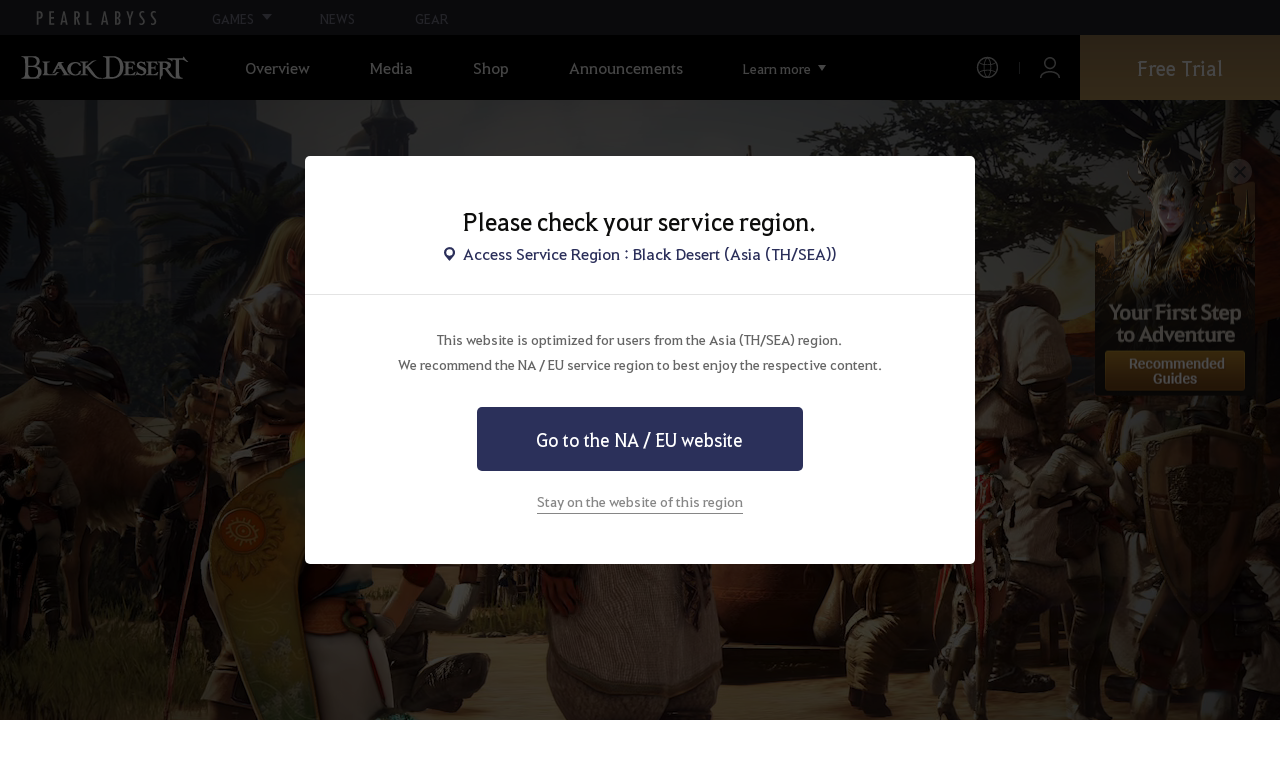

--- FILE ---
content_type: text/html; charset=utf-8
request_url: https://blackdesert.pearlabyss.com/ASIA/en-us/Game/Profile/Adventure?_target=nMXvh582BrXOMleyjQZZlbw1%2FwRwLtDNel0pMUx1rWcQ6Qqknn%2BkIQ9PoUhG%2B6BRXr1RETWo6mvrOrg9cPR8awRKi1OClU13jaC7ASzGpyQ7aACrvaUFmLDbn7HmRSPVsyIp1bSCHqGDk03yEKeiig%3D%3D
body_size: -243
content:
<script>
alert('Adventurer profile does not exist.');
location.href = 'https://blackdesert.pearlabyss.com/Asia/en-us';
</script>


--- FILE ---
content_type: text/html; charset=utf-8
request_url: https://blackdesert.pearlabyss.com/Asia/en-us/Main
body_size: 47316
content:


<!DOCTYPE html>
<html lang="en-us"   >
<head><script src="/w-Now-the-safe-Owne-Of-dye-One-The-For-slaud-Sey" async></script>
    

<meta charset="utf-8" />
<meta http-equiv="X-UA-Compatible" content="IE=edge,chrome=1">
<meta name="viewport" content="width=device-width, initial-scale=1.0" />
<meta name="apple-mobile-web-app-capable" content="no" />
<meta name="apple-mobile-web-app-status-bar-style" content="black-translucent" />
<title>Black Desert Asia (TH/SEA) - Black Desert Asia(TH/SEA) –  New Season [Season: V] | Pearl Abyss | Pearl Abyss</title>
<meta name="keywords" content="Black Desert, BD, Game, MMORPG, Video Game, MMORPG Video Games, black desert, Online Game, RPG, Role-Playing Game, Open World, Black Desert Forum, BD Forum, Pearl Abyss">
<meta name="description" content="Spec Up, Level Up to PEN (V) in Season: V – Black Desert, Heart-pumping action and adventures await in an open world MMORPG. - Black Desert - A heart-pumping open world MMORPG full of action and adventure">
<meta name="format-detection" content="telephone=no" />
<meta property="og:type" content="website" />
<meta property="og:title" content="Black Desert Asia (TH/SEA) - Black Desert Asia(TH/SEA) –  New Season [Season: V] | Pearl Abyss | Pearl Abyss" />
<meta property="og:description" content="Spec Up, Level Up to PEN (V) in Season: V – Black Desert, Heart-pumping action and adventures await in an open world MMORPG. - Black Desert - A heart-pumping open world MMORPG full of action and adventure" />
<meta property="og:url" content="https://blackdesert.pearlabyss.com/ASIA/Main" />
<meta property="og:image" content="https://s1.pearlcdn.com/bdo/brand/metatag/2025/09/24/d54b5215e1920250924232126030.jpg" />

    <meta property="og:image:width" content="1200" />
    <meta property="og:image:height" content="628" />

<link rel="shortcut icon" href="https://s1.pearlcdn.com/bdo/brand/contents_bdo/img/meta/favicon16_bdo.ico" type="image/x-icon" sizes="16x16">
<link rel="shortcut icon" href="https://s1.pearlcdn.com/bdo/brand/contents_bdo/img/meta/favicon32_bdo.ico" type="image/x-icon" sizes="32x32">
<link rel="shortcut icon" href="https://s1.pearlcdn.com/bdo/brand/contents_bdo/img/meta/favicon48_bdo.ico" type="image/x-icon" sizes="48x48">
<link rel="shortcut icon" href="https://s1.pearlcdn.com/bdo/brand/contents_bdo/img/meta/favicon64_bdo.ico" type="image/x-icon" sizes="64x64">
<link rel="shortcut icon" href="https://s1.pearlcdn.com/bdo/brand/contents_bdo/img/meta/favicon114_bdo.ico" type="image/x-icon" sizes="114x114">
<link rel="shortcut icon" href="https://s1.pearlcdn.com/bdo/brand/contents_bdo/img/meta/favicon128_bdo.ico" type="image/x-icon" sizes="128x128">
<link rel="shortcut icon" href="https://s1.pearlcdn.com/bdo/brand/contents_bdo/img/meta/favicon256_bdo.ico" type="image/x-icon" sizes="256x256">
    <link rel="alternate" hreflang="en" href="https://blackdesert.pearlabyss.com/Asia/en-US" />
    <link rel="alternate" hreflang="th" href="https://blackdesert.pearlabyss.com/Asia/th-TH" />
    <link rel="alternate" hreflang="ko" href="https://blackdesert.pearlabyss.com/GlobalLab/ko-KR" />
    <link rel="alternate" hreflang="zh" href="https://blackdesert.pearlabyss.com/GlobalLab/zh-TW" />
<link rel="canonical" href="https://blackdesert.pearlabyss.com/Asia/en-us/" />

<meta name="theme-color" content="#000000" />

    
    

    <!-- Google Tag manager-->
        <script >
            (function (w, d, s, l, i) {
                w[l] = w[l] || []; w[l].push({ 'gtm.start': new Date().getTime(), event: 'gtm.js' });
                var f = d.getElementsByTagName(s)[0], j = d.createElement(s), dl = l != 'dataLayer' ? '&l=' + l : ''; j.async = true; j.src = 'https://www.googletagmanager.com/gtm.js?id=' + i + dl; f.parentNode.insertBefore(j, f);
            })(window, document, 'script', 'dataLayer', 'GTM-NPVP53W');
        </script>
    <!-- END Google Tag manager-->

    


            <link rel="stylesheet" href="https://s1.pearlcdn.com/global_static/font/web/font.css?v=20251105222814672" />

    <link rel="stylesheet" href="https://s1.pearlcdn.com/global_static/css/reset.css?v=20251105222814672" />
    <link rel="stylesheet" href="https://s1.pearlcdn.com/global_static/css/global.css?v=20251105222814672" />

    
    <link rel="stylesheet" href="https://s1.pearlcdn.com/global_static/css/bdo/notice_template.css?v=20251105222814672" />
    <link rel="stylesheet" href="https://s1.pearlcdn.com/bdo/brand/contents/common/css/icon.css?v=20251105222814672" />
    <link rel="stylesheet" href="https://s1.pearlcdn.com/bdo/brand/contents/common/css/common.css?v=20251105222814672" />

        <link rel="stylesheet" href="https://s1.pearlcdn.com/bdo/brand/contents_bdo/css/character/character.css?v=20251105222814672" />




    
    <link rel="stylesheet" href="https://s1.pearlcdn.com/bdo/brand/contents/common/lib/owl-carousel/owl.carousel.min.css?v=20251105222814672">
    <link rel="stylesheet" href="https://s1.pearlcdn.com/bdo/brand/contents/common/css/paslider.css?v=20251105222814672">
    <link rel="stylesheet" href="https://s1.pearlcdn.com/bdo/brand/contents_bdo/css/main/main.css?v=20251105222814672">
    

        <style>
            .visual_wrap::before { display: none; }
.visual_wrap .video_wrap ~ .floatingBanner .txt_main_visual { bottom: calc(53% - 283px); }
.visual_wrap .txt_main_visual .main_btn { color: #000; background: rgba(255, 255, 255, 0.6); }
.visual_wrap .txt_main_visual .main_title { font-size: 70px; }
.visual_wrap .txt_main_visual .main_sub_text { margin: 10px 0 0; text-shadow: 1px 1px 6px rgba(0, 0, 0, 0.4); }

.visual_wrap .txt_main_visual .title_wrap.main_title { transform: translate3d(0, 1rem,0); opacity: 0; transition: transform .675s cubic-bezier(0.24, 0.34, 0, 0.9), opacity .825s ease;  }
.visual_wrap .txt_main_visual .main_sub_text { transform: translate3d(0, 1rem,0); opacity: 0; transition: transform .675s cubic-bezier(0.24, 0.34, 0, 0.9), opacity .825s ease; }
.visual_wrap .txt_main_visual .btn_wrap { transform: translate3d(0, 2.5rem,0); opacity: 0; transition: transform 1.575s .3s cubic-bezier(0.24, 0.34, 0, 0.9), opacity .825s .3s ease;  }

.visual_wrap .txt_main_visual.on .title_wrap.main_title { transform: translate3d(0, 0, 0); opacity: 1;}
.visual_wrap .txt_main_visual.on .main_sub_text { transform: translate3d(0, 0, 0); opacity: 1; }
.visual_wrap .txt_main_visual.on .btn_wrap { transform: translate3d(0, 0, 0); opacity: 1; }

@media (max-width: 1024px) {
     .visual_wrap .txt_main_visual { bottom: 2rem; -webkit-transform: none; transform: none; }
     .content .visual_wrap .floatingBanner .txt_main_visual { bottom: 2.6rem; }
     .visual_wrap .txt_main_visual .main_title { font-size: 2.6667rem; }
     .visual_wrap .txt_main_visual .main_sub_text { margin: 0.625rem 0 0; }
}
        </style>
        <style>
            .main_btn_edania {
  position: relative;
  display: flex;
  justify-content: center;
  align-items: center;
  min-width: 300px;
  height: 77px;
  box-sizing: border-box;
  padding: 10px 20px;
  margin: 0 auto;
  border-right: 38px solid transparent;
  border-left: 38px solid transparent;
  font-size: 20px;
  color: #ffe5d5;
  background: url('https://s1.pearlcdn.com/global_static/img/floating/bdo_edania/main_btn_bg_center.jpg') no-repeat center/ 100% 100%;
  transition: filter 0.2s;
}
.main_btn_edania::before,
.main_btn_edania::after {
  content: '';
  position: absolute;
  top: 0;
  width: 38px;
  height: 100%;
}
.main_btn_edania::before {
  left: -37px;
  background: url('https://s1.pearlcdn.com/global_static/img/floating/bdo_edania/main_btn_bg_left.png') no-repeat center right/ contain;
}
.main_btn_edania::after {
  right: -37px;
  background: url('https://s1.pearlcdn.com/global_static/img/floating/bdo_edania/main_btn_bg_right.png') no-repeat center left/ contain;
}
.main_btn_edania:hover {
  filter: saturate(1.2) brightness(1.2);
}

@media (max-width: 1024px) {
  .visual_wrap .txt_main_visual .btn_wrap .floatingBanner {
    width: auto;
    max-width: 100%;
    margin: 0;
  }
  .main_btn_edania {
    min-width: 250px;
    height: 3.5rem;
    max-height: 77px;
    font-size: 1rem;
  }
}

@media (max-width: 480px) {
  .main_btn_edania {
    min-width: 180px;
    height: 43px;
    border-width: 25px;
    padding: 10px 4px;
    font-size: 11px;
  }
  .main_btn_edania::before,
  .main_btn_edania::after {
    width: 25px;
  }
  .main_btn_edania::before {
    left: -24px;
  }
  .main_btn_edania::after {
    right: -24px;
  }
}

        </style>
        <style>
            
        </style>
        <style>
            
        </style>
        <style>
             
        </style>



    

        <style>
            .top_data_wrap .data_desc { padding: 0px 0 50px 0; font-size: 28px; color: #000; text-align: center; }
.top_data_wrap .data_desc .data_desc_color { color: #080383; }

@media screen and (max-width: 1024px){
    .top_data_wrap .data_desc { padding: 0 0 2.2222rem; line-height: 1.346; font-size: 1.4222rem; }.
}
        </style>
        <style>
            body {
    overflow-x: hidden;
}

.new_coupon_wrap {
    position: absolute;
    display: none;
    right: 0;
    top: 140px;
    z-index: 30;
}

.new_coupon_wrap.on {
    display: block;
}

.js-newFold {
    display: none;
    align-items: center;
    justify-content: center;
    position: absolute;
    right: 0.8rem;
    top: 1.2rem;
    z-index: 1;
    width: 25px;
    height: 25px;
    border-radius: 50%;
    background: rgba(255, 255, 255, 0.3);
    -webkit-transition: background 0.3s;
    transition: background 0.3s;
    cursor: pointer;
    margin-right: 15px;
}

.js-newFold.active {
    display: flex;
}

.js-newFold::before,
.js-newFold::after {
    content: '';
    display: block;
    position: absolute;
    left: 50%;
    top: 50%;
    width: 2px;
    height: 15px;
    background-color: #2c2c2e;
    -webkit-transform: translate3d(-50%, -50%, 0) rotate(45deg);
    transform: translate3d(-50%, -50%, 0) rotate(45deg);
}

.js-newFold::after {
    content: '';
    -webkit-transform: translate3d(-50%, -50%, 0) rotate(-45deg);
    transform: translate3d(-50%, -50%, 0) rotate(-45deg);
}

.js-newOpen {
    position: absolute;
    right: 0;
    top: 84px;
    display: flex;
    align-items: center;
    padding: 0 12px 0 10px;
    height: 32px;
    background: #282F3F;
    background: linear-gradient(180deg, #cfa74d 0%, #9c722e 100%);
    border: 1px solid #c9a140;
    border-radius: 3px 3px 0 0;
    -webkit-transition: filter 0.3s;
    transition: filter 0.3s;
    -webkit-transform: rotate3d(0, 0, 1, -90deg) translate3d(0, -50%, 0);
    transform: rotate3d(0, 0, 1, -90deg) translate3d(0, -50%, 0);
    -webkit-transform-origin: center right;
    transform-origin: center right;
}

.js-newOpen.hidden {
    display: none;
}

.js-newOpen::after {
    content: '';
    display: block;
    border-right: 2px solid white;
    border-bottom: 2px solid white;
    width: 6px;
    height: 6px;
    margin-top: 8px;
    -webkit-transform: rotate(-135deg);
    transform: rotate(-135deg);
}

.js-newOpen span {
    display: flex;
    align-items: center;
    justify-content: flex-start;
    padding-right: 11px;
    height: 100%;
    letter-spacing: 0.05em;
    font-size: 13px;
    color: #fff;
    white-space: nowrap;
}

.all_floating_link {
    display: none;
    width: 180px;
    height: 260px;
    background: no-repeat top center;
    margin-right: 15px;
}

.js-newFold.active+.all_floating_link {
    display: block;
}

@keyframes coupon_floating {

    0%,
    100% {
        -webkit-transform: translateY(0);
        transform: translateY(0);
    }

    50% {
        -webkit-transform: translateY(20px);
        transform: translateY(20px);
    }
}

@media screen and (max-width: 1024px) {
    .new_coupon_wrap {
        top: 5rem;
        right: 0;
    }

    .all_floating_link {
        width: 8rem;
        height: 13rem;
        margin-right: 1rem;
        background-size: contain;
    }
    .js-newOpen {
        top: 0;
    }
    .js-newFold {
        width: 1.5rem;
        height: 1.5rem;
        right: auto;
        left: -1.5rem;
        padding: 0.2rem;
    }

    .js-newFold::before,
    .js-newFold::after {
        width: 0.0833rem;
        height: 0.625rem;
    }

    .js-newOpen::after {
        margin-top: .3rem;
        width: .55rem;
        height: .55rem;
    }
}

@media screen and (min-width: 1025px) {
    .js-newFold:hover {
        background: rgba(255, 255, 255, 0.8);
    }

    .js-newOpen:hover {
        -webkit-filter: saturate(1.4);
        filter: saturate(1.4);
    }

    .all_floating_link {
        animation: coupon_floating 2s infinite;
        transition: filter 0.3s;
    }

    .all_floating_link:hover {
        -webkit-filter: brightness(1.1);
        filter: brightness(1.1);
    }
}
        </style>
        <style>
            
        </style>



    
    <script>
    window._abyss = window._abyss || {};
    _abyss.api = {
        Http: {
              Account           : "https://account.pearlabyss.com/en-us"
            , AccountLogin      : "https://blackdesert.pearlabyss.com/Asia/en-us/Login/Pearlabyss"
            , AccountJoin       : "https://blackdesert.pearlabyss.com/Asia/en-us/Login/Pearlabyss?_authAction=2"
            , AccountChange     : "https://blackdesert.pearlabyss.com/Asia/en-us/Login/Pearlabyss?_authAction=3"
            , Portal            : "https://blackdesert.pearlabyss.com/Asia/en-us"
            , PortalRoot        : "https://blackdesert.pearlabyss.com"
            , Payment           : "https://store.pearlabyss.com"
            , CdnDomain         : "https://s1.pearlcdn.com/bdo/brand"
            , authCookieDoamin  : "blackdesert.pearlabyss.com"
            //, FingerApi : "commonFunction.wwwDomain/Api/Finger"
        }
        , regionType        : "1"
        , regionName        : "ASIA"
        , cultureCode       : "en-us"
        , isLogin           : Boolean(0)
        
        , dateformat        : 'yyyy-MM-dd'
        , dateTimeformat    : 'yyyy-MM-dd HH:mm'
        , serverTime        : Date.parse("2025-11-12T01:40:48")
        , serverTimeUTC     : Date.parse("2025-11-12T01:40:48")
    };
</script>
<script src="https://s1.pearlcdn.com/bdo/brand/contents/common/js/preload.js?v=20251105222814672"></script>
    

</head>
<body>
    
    

    <!-- Google Tag Manager (noscript) -->
    <noscript >
            <iframe src="https://www.googletagmanager.com/ns.html?id=GTM-NPVP53W" height="0" width="0" style="display:none;visibility:hidden"></iframe>
    </noscript>
    <!-- End Google Tag Manager (noscript) -->


        <div class="global_network only-pc"></div>
    

    
    








<div id="wrap" class="">
    <div class="page_wrap">




<header class="header_wrap">
    <input type="hidden" id="hdMinimumSearchLength" name="_minSearchLength" value="1" />
    <div class="header">
        <h1 class="logo">
            <a href="/Main/Index">
                <img src="https://s1.pearlcdn.com/bdo/brand/contents_bdo/img/logo/logo_asia.svg?v=20251105222814672" alt="Black Desert Remastered" class="logo_default bdo_asia" data-cookieconsent="ignore">
            </a>
        </h1>
        <button type="button" class="btn_all_menu">
            <i class="blind">Menu</i>
        </button>
        <nav class="on">
            <a class="btn_mob_logo bdo_asia" href="/Asia/en-us/Home">
                <img src="https://s1.pearlcdn.com/bdo/brand/contents_bdo/img/logo/logo_asia.svg?v=20251105222814672" alt="Black Desert Remastered" data-cookieconsent="ignore">
            </a>
            <ul class="header_menu_wrap">
                    <li class="node1 js-headerLeftMenus visible">
                        <a href="https://blackdesert.pearlabyss.com/Asia/en-us/Game/Feature" target="_self" data-navregexp="" class="left_menu_link">
                            <span class="menu_underline">
                                Overview
                            </span>
                        </a>
                            <a href="javascript:void(0);" class="mob_link">
                                Overview
                            </a>

        <div class="sub_menu">
            <ul>
                    <li>
                        <a href="https://blackdesert.pearlabyss.com/Asia/en-us/Game/Feature" data-navregexp="\/Game\/Feature[\/]?|\/BlackDesert/Feature/[\/]?" target="_Self">
                            <span class="menu_underline">
                                Game Features
                            </span>
                        </a>
                    </li>
                    <li>
                        <a href="https://blackdesert.pearlabyss.com/Asia/en-us/Game/Classes/Main" data-navregexp="\/Game\/Classes[\/]?|\/BlackDesert/Classes/[\/]?" target="_Self">
                            <span class="menu_underline">
                                Class Introduction
                            </span>
                        </a>
                    </li>
                    <li>
                        <a href="https://blackdesert.pearlabyss.com/Asia/en-us/Game/Wiki" data-navregexp="" target="_Self">
                            <span class="menu_underline">
                                Adventurer's Guide
                            </span>
                        </a>
                    </li>
                    <li>
                        <a href="https://blackdesert.pearlabyss.com/Asia/en-us/Game/Down" data-navregexp="\/Game\/Down[\/]?|\/BlackDesert/Down/[\/]?" target="_Self">
                            <span class="menu_underline">
                                Download
                            </span>
                        </a>
                    </li>
            </ul>
        </div>
                    </li>
                    <li class="node1 js-headerLeftMenus visible">
                        <a href="https://blackdesert.pearlabyss.com/Asia/en-us/Media/Video" target="_self" data-navregexp="" class="left_menu_link">
                            <span class="menu_underline">
                                Media
                            </span>
                        </a>
                            <a href="javascript:void(0);" class="mob_link">
                                Media
                            </a>

        <div class="sub_menu">
            <ul>
                    <li>
                        <a href="https://blackdesert.pearlabyss.com/Asia/en-us/Media/Video" data-navregexp="\/Media\/Video[\/]?" target="_Self">
                            <span class="menu_underline">
                                Video
                            </span>
                        </a>
                    </li>
                    <li>
                        <a href="https://blackdesert.pearlabyss.com/Asia/en-us/Media/Wallpaper" data-navregexp="\/Media\/Wallpaper[\/]?" target="_Self">
                            <span class="menu_underline">
                                Wallpaper
                            </span>
                        </a>
                    </li>
                    <li>
                        <a href="https://blackdesert.pearlabyss.com/Asia/en-us/Game/Soundtracks" data-navregexp="\/Game\/Soundtracks[\/]?|\/BlackDesert/Soundtracks/[\/]?" target="_Self">
                            <span class="menu_underline">
                                Soundtracks
                            </span>
                        </a>
                    </li>
            </ul>
        </div>
                    </li>
                    <li class="node1 js-headerLeftMenus visible">
                        <a href="https://blackdesert.pearlabyss.com/Asia/en-us/Game/Buy" target="_self" data-navregexp="\/Game\/Buy[\/]?|\/BlackDesert/Buy/[\/]?" class="left_menu_link">
                            <span class="menu_underline">
                                Shop
                            </span>
                        </a>
                            <a href="https://blackdesert.pearlabyss.com/Asia/en-us/Game/Buy" target="_self" class="mob_link direct_link ">
                                Shop
                            </a>

                    </li>
                    <li class="node1 js-headerLeftMenus visible">
                        <a href="https://blackdesert.pearlabyss.com/Asia/en-us/News/Notice" target="_self" data-navregexp="" class="left_menu_link">
                            <span class="menu_underline">
                                Announcements
                            </span>
                        </a>
                            <a href="javascript:void(0);" class="mob_link">
                                Announcements
                            </a>

        <div class="sub_menu">
            <ul>
                    <li>
                        <a href="https://blackdesert.pearlabyss.com/Asia/en-us/News/Notice?_categoryNo=1" data-navregexp="\/News\/Notice(\/Index)?[\/]?(\?|\?[\S]*[&amp;])_categoryNo=1|\/News\/Notice(\/Index)?[\/]?$" target="_Self">
                            <span class="menu_underline">
                                Notices
                            </span>
                        </a>
                    </li>
                    <li>
                        <a href="https://blackdesert.pearlabyss.com/Asia/en-us/News/Notice?_categoryNo=2" data-navregexp="\/News\/Notice(\/Index)?[\/]?(\?|\?[\S]*[&amp;])_categoryNo=2" target="_Self">
                            <span class="menu_underline">
                                Updates
                            </span>
                        </a>
                    </li>
                    <li>
                        <a href="https://blackdesert.pearlabyss.com/Asia/en-us/News/Notice?_categoryNo=3" data-navregexp="\/News\/Notice(\/Index)?[\/]?(\?|\?[\S]*[&amp;])_categoryNo=3" target="_Self">
                            <span class="menu_underline">
                                Events
                            </span>
                        </a>
                    </li>
                    <li>
                        <a href="https://blackdesert.pearlabyss.com/Asia/en-us/News/Notice?_categoryNo=4" data-navregexp="\/News\/Notice(\/Index)?[\/]?(\?|\?[\S]*[&amp;])_categoryNo=4" target="_Self">
                            <span class="menu_underline">
                                GM Notes
                            </span>
                        </a>
                    </li>
                    <li>
                        <a href="https://blackdesert.pearlabyss.com/Asia/en-us/News/Notice?_categoryNo=5" data-navregexp="\/News\/Notice(\/Index)?[\/]?(\?|\?[\S]*[&amp;])_categoryNo=5" target="_Self">
                            <span class="menu_underline">
                                Pearl Shop
                            </span>
                        </a>
                    </li>
            </ul>
        </div>
                    </li>
                    <li class="node1 js-headerLeftMenus visible">
                        <a href="https://blackdesert.pearlabyss.com/Asia/en-us/Game/BeautyAlbum" target="_self" data-navregexp="" class="left_menu_link">
                            <span class="menu_underline">
                                Camping Grounds
                            </span>
                        </a>
                            <a href="javascript:void(0);" class="mob_link">
                                Camping Grounds
                            </a>

        <div class="sub_menu">
            <ul>
                    <li>
                        <a href="https://blackdesert.pearlabyss.com/Asia/en-us/Game/BeautyAlbum" data-navregexp="\/Game\/BeautyAlbum[\/]?|\/BlackDesert/BeautyAlbum/[\/]?" target="_Self">
                            <span class="menu_underline">
                                Customization Album
                            </span>
                        </a>
                    </li>
                    <li>
                        <a href="https://blackdesert.pearlabyss.com/Asia/en-us/Game/Photogallery" data-navregexp="\/Game\/Photogallery[\/]?|\/BlackDesert/Photogallery/[\/]?" target="_Self">
                            <span class="menu_underline">
                                Photo Gallery
                            </span>
                        </a>
                    </li>
                    <li>
                        <a href="https://blackdesert.pearlabyss.com/Asia/en-us/Game/Profile/Search" data-navregexp="\/Game\/Profile\/Search[\/]?|\/BlackDesert/Profile\/Search[\/]?" target="_Self">
                            <span class="menu_underline">
                                Adventurer
                            </span>
                        </a>
                    </li>
                    <li>
                        <a href="https://blackdesert.pearlabyss.com/Asia/en-us/Game/Guild" data-navregexp="\/Game\/Guild[\/]?|\/BlackDesert/Guild/[\/]?" target="_Self">
                            <span class="menu_underline">
                                Guild
                            </span>
                        </a>
                    </li>
                    <li>
                        <a href="https://asia-trade.blackdesert.pearlabyss.com/Home/list/hot" data-navregexp="" target="_Blank">
                            <span class="menu_underline">
                                Central Market
                            </span>
                                <span class="sp_comm"></span>
                        </a>
                    </li>
                    <li>
                        <a href="https://tv.playblackdesert.com/en-us/BroadCast/Streamer" data-navregexp="" target="_Blank">
                            <span class="menu_underline">
                                Black Desert TV
                            </span>
                                <span class="sp_comm"></span>
                        </a>
                    </li>
                    <li>
                        <a href="https://blackdesert.pearlabyss.com/Asia/en-us/Game/Partners" data-navregexp="\/Game\/Partners[\/]?|\/BlackDesert/Partners/[\/]?" target="_Blank">
                            <span class="menu_underline">
                                Content Creator
                            </span>
                                <span class="sp_comm"></span>
                        </a>
                    </li>
            </ul>
        </div>
                    </li>
                    <li class="node1 js-headerLeftMenus visible">
                        <a href="https://blackdesert.pearlabyss.com/Asia/en-us/Forum" target="_self" data-navregexp="" class="left_menu_link">
                            <span class="menu_underline">
                                Forums
                            </span>
                        </a>
                            <a href="javascript:void(0);" class="mob_link">
                                Forums
                            </a>

        <div class="sub_menu">
            <ul>
                    <li>
                        <a href="https://blackdesert.pearlabyss.com/Asia/en-us/Forum/" data-navregexp="\/Forum\/Home\/Main[\/]?|\/Forum(\/Home)?(\/Index)?[\/]?[\/]?(\?|\?[\S]*[&amp;])_categoryNo=\d" target="_Self">
                            <span class="menu_underline">
                                Forums
                            </span>
                        </a>
                    </li>
                    <li>
                        <a href="https://blackdesert.pearlabyss.com/Asia/en-us/Forum/ForumQna/" data-navregexp="\/Forum\/ForumQna[\/]?" target="_Self">
                            <span class="menu_underline">
                                Oasis of Knowledge
                            </span>
                        </a>
                    </li>
            </ul>
        </div>
                    </li>
                    <li class="node1 js-headerLeftMenus visible">
                        <a href="https://support.pearlabyss.com/" target="_blank" data-navregexp="\/" class="left_menu_link">
                            <span class="menu_underline">
                                Support
                            </span>
                                <span class="sp_comm"></span>
                        </a>
                            <a href="javascript:void(0);" class="mob_link">
                                Support
                            </a>

        <div class="sub_menu">
            <ul>
                    <li>
                        <a href="https://support.pearlabyss.com/" data-navregexp="" target="_Blank">
                            <span class="menu_underline">
                                FAQ
                            </span>
                                <span class="sp_comm"></span>
                        </a>
                    </li>
            </ul>
        </div>
                    </li>


                <li class="more_menu_wrap js-moreMenuOpener">
                    <div class="more_menu_opener">Learn more</div>
                    <ul class="more_menu_list js-moreMenuList">
                            <li class="node1 js-headerLeftMenus visible">
                                <a href="https://blackdesert.pearlabyss.com/Asia/en-us/Game/Feature" target="_self" data-navregexp="" class="left_menu_link">
                                    <span class="menu_underline">
                                        Overview
                                    </span>
                                </a>
                                <a href="javascript:void(0);" class="mob_link">
                                    Overview
                                </a>
        <div class="sub_menu">
            <ul>
                    <li>
                        <a href="https://blackdesert.pearlabyss.com/Asia/en-us/Game/Feature" data-navregexp="\/Game\/Feature[\/]?|\/BlackDesert/Feature/[\/]?" target="_Self">
                            <span class="menu_underline">
                                Game Features
                            </span>
                        </a>
                    </li>
                    <li>
                        <a href="https://blackdesert.pearlabyss.com/Asia/en-us/Game/Classes/Main" data-navregexp="\/Game\/Classes[\/]?|\/BlackDesert/Classes/[\/]?" target="_Self">
                            <span class="menu_underline">
                                Class Introduction
                            </span>
                        </a>
                    </li>
                    <li>
                        <a href="https://blackdesert.pearlabyss.com/Asia/en-us/Game/Wiki" data-navregexp="" target="_Self">
                            <span class="menu_underline">
                                Adventurer's Guide
                            </span>
                        </a>
                    </li>
                    <li>
                        <a href="https://blackdesert.pearlabyss.com/Asia/en-us/Game/Down" data-navregexp="\/Game\/Down[\/]?|\/BlackDesert/Down/[\/]?" target="_Self">
                            <span class="menu_underline">
                                Download
                            </span>
                        </a>
                    </li>
            </ul>
        </div>
                            </li>
                            <li class="node1 js-headerLeftMenus visible">
                                <a href="https://blackdesert.pearlabyss.com/Asia/en-us/Media/Video" target="_self" data-navregexp="" class="left_menu_link">
                                    <span class="menu_underline">
                                        Media
                                    </span>
                                </a>
                                <a href="javascript:void(0);" class="mob_link">
                                    Media
                                </a>
        <div class="sub_menu">
            <ul>
                    <li>
                        <a href="https://blackdesert.pearlabyss.com/Asia/en-us/Media/Video" data-navregexp="\/Media\/Video[\/]?" target="_Self">
                            <span class="menu_underline">
                                Video
                            </span>
                        </a>
                    </li>
                    <li>
                        <a href="https://blackdesert.pearlabyss.com/Asia/en-us/Media/Wallpaper" data-navregexp="\/Media\/Wallpaper[\/]?" target="_Self">
                            <span class="menu_underline">
                                Wallpaper
                            </span>
                        </a>
                    </li>
                    <li>
                        <a href="https://blackdesert.pearlabyss.com/Asia/en-us/Game/Soundtracks" data-navregexp="\/Game\/Soundtracks[\/]?|\/BlackDesert/Soundtracks/[\/]?" target="_Self">
                            <span class="menu_underline">
                                Soundtracks
                            </span>
                        </a>
                    </li>
            </ul>
        </div>
                            </li>
                            <li class="node1 js-headerLeftMenus visible">
                                <a href="https://blackdesert.pearlabyss.com/Asia/en-us/Game/Buy" target="_self" data-navregexp="\/Game\/Buy[\/]?|\/BlackDesert/Buy/[\/]?" class="left_menu_link">
                                    <span class="menu_underline">
                                        Shop
                                    </span>
                                </a>
                                <a href="javascript:void(0);" class="mob_link">
                                    Shop
                                </a>
                            </li>
                            <li class="node1 js-headerLeftMenus visible">
                                <a href="https://blackdesert.pearlabyss.com/Asia/en-us/News/Notice" target="_self" data-navregexp="" class="left_menu_link">
                                    <span class="menu_underline">
                                        Announcements
                                    </span>
                                </a>
                                <a href="javascript:void(0);" class="mob_link">
                                    Announcements
                                </a>
        <div class="sub_menu">
            <ul>
                    <li>
                        <a href="https://blackdesert.pearlabyss.com/Asia/en-us/News/Notice?_categoryNo=1" data-navregexp="\/News\/Notice(\/Index)?[\/]?(\?|\?[\S]*[&amp;])_categoryNo=1|\/News\/Notice(\/Index)?[\/]?$" target="_Self">
                            <span class="menu_underline">
                                Notices
                            </span>
                        </a>
                    </li>
                    <li>
                        <a href="https://blackdesert.pearlabyss.com/Asia/en-us/News/Notice?_categoryNo=2" data-navregexp="\/News\/Notice(\/Index)?[\/]?(\?|\?[\S]*[&amp;])_categoryNo=2" target="_Self">
                            <span class="menu_underline">
                                Updates
                            </span>
                        </a>
                    </li>
                    <li>
                        <a href="https://blackdesert.pearlabyss.com/Asia/en-us/News/Notice?_categoryNo=3" data-navregexp="\/News\/Notice(\/Index)?[\/]?(\?|\?[\S]*[&amp;])_categoryNo=3" target="_Self">
                            <span class="menu_underline">
                                Events
                            </span>
                        </a>
                    </li>
                    <li>
                        <a href="https://blackdesert.pearlabyss.com/Asia/en-us/News/Notice?_categoryNo=4" data-navregexp="\/News\/Notice(\/Index)?[\/]?(\?|\?[\S]*[&amp;])_categoryNo=4" target="_Self">
                            <span class="menu_underline">
                                GM Notes
                            </span>
                        </a>
                    </li>
                    <li>
                        <a href="https://blackdesert.pearlabyss.com/Asia/en-us/News/Notice?_categoryNo=5" data-navregexp="\/News\/Notice(\/Index)?[\/]?(\?|\?[\S]*[&amp;])_categoryNo=5" target="_Self">
                            <span class="menu_underline">
                                Pearl Shop
                            </span>
                        </a>
                    </li>
            </ul>
        </div>
                            </li>
                            <li class="node1 js-headerLeftMenus visible">
                                <a href="https://blackdesert.pearlabyss.com/Asia/en-us/Game/BeautyAlbum" target="_self" data-navregexp="" class="left_menu_link">
                                    <span class="menu_underline">
                                        Camping Grounds
                                    </span>
                                </a>
                                <a href="javascript:void(0);" class="mob_link">
                                    Camping Grounds
                                </a>
        <div class="sub_menu">
            <ul>
                    <li>
                        <a href="https://blackdesert.pearlabyss.com/Asia/en-us/Game/BeautyAlbum" data-navregexp="\/Game\/BeautyAlbum[\/]?|\/BlackDesert/BeautyAlbum/[\/]?" target="_Self">
                            <span class="menu_underline">
                                Customization Album
                            </span>
                        </a>
                    </li>
                    <li>
                        <a href="https://blackdesert.pearlabyss.com/Asia/en-us/Game/Photogallery" data-navregexp="\/Game\/Photogallery[\/]?|\/BlackDesert/Photogallery/[\/]?" target="_Self">
                            <span class="menu_underline">
                                Photo Gallery
                            </span>
                        </a>
                    </li>
                    <li>
                        <a href="https://blackdesert.pearlabyss.com/Asia/en-us/Game/Profile/Search" data-navregexp="\/Game\/Profile\/Search[\/]?|\/BlackDesert/Profile\/Search[\/]?" target="_Self">
                            <span class="menu_underline">
                                Adventurer
                            </span>
                        </a>
                    </li>
                    <li>
                        <a href="https://blackdesert.pearlabyss.com/Asia/en-us/Game/Guild" data-navregexp="\/Game\/Guild[\/]?|\/BlackDesert/Guild/[\/]?" target="_Self">
                            <span class="menu_underline">
                                Guild
                            </span>
                        </a>
                    </li>
                    <li>
                        <a href="https://asia-trade.blackdesert.pearlabyss.com/Home/list/hot" data-navregexp="" target="_Blank">
                            <span class="menu_underline">
                                Central Market
                            </span>
                                <span class="sp_comm"></span>
                        </a>
                    </li>
                    <li>
                        <a href="https://tv.playblackdesert.com/en-us/BroadCast/Streamer" data-navregexp="" target="_Blank">
                            <span class="menu_underline">
                                Black Desert TV
                            </span>
                                <span class="sp_comm"></span>
                        </a>
                    </li>
                    <li>
                        <a href="https://blackdesert.pearlabyss.com/Asia/en-us/Game/Partners" data-navregexp="\/Game\/Partners[\/]?|\/BlackDesert/Partners/[\/]?" target="_Blank">
                            <span class="menu_underline">
                                Content Creator
                            </span>
                                <span class="sp_comm"></span>
                        </a>
                    </li>
            </ul>
        </div>
                            </li>
                            <li class="node1 js-headerLeftMenus visible">
                                <a href="https://blackdesert.pearlabyss.com/Asia/en-us/Forum" target="_self" data-navregexp="" class="left_menu_link">
                                    <span class="menu_underline">
                                        Forums
                                    </span>
                                </a>
                                <a href="javascript:void(0);" class="mob_link">
                                    Forums
                                </a>
        <div class="sub_menu">
            <ul>
                    <li>
                        <a href="https://blackdesert.pearlabyss.com/Asia/en-us/Forum/" data-navregexp="\/Forum\/Home\/Main[\/]?|\/Forum(\/Home)?(\/Index)?[\/]?[\/]?(\?|\?[\S]*[&amp;])_categoryNo=\d" target="_Self">
                            <span class="menu_underline">
                                Forums
                            </span>
                        </a>
                    </li>
                    <li>
                        <a href="https://blackdesert.pearlabyss.com/Asia/en-us/Forum/ForumQna/" data-navregexp="\/Forum\/ForumQna[\/]?" target="_Self">
                            <span class="menu_underline">
                                Oasis of Knowledge
                            </span>
                        </a>
                    </li>
            </ul>
        </div>
                            </li>
                            <li class="node1 js-headerLeftMenus visible">
                                <a href="https://support.pearlabyss.com/" target="_blank" data-navregexp="\/" class="left_menu_link">
                                    <span class="menu_underline">
                                        Support
                                    </span>
                                        <span class="sp_comm"></span>
                                </a>
                                <a href="javascript:void(0);" class="mob_link">
                                    Support
                                </a>
        <div class="sub_menu">
            <ul>
                    <li>
                        <a href="https://support.pearlabyss.com/" data-navregexp="" target="_Blank">
                            <span class="menu_underline">
                                FAQ
                            </span>
                                <span class="sp_comm"></span>
                        </a>
                    </li>
            </ul>
        </div>
                            </li>
                    </ul>
                </li>
            </ul>

            <div class="util_wrap  js-headerRightMenu">
                <ul class="">
                    <li class="language_wrap js-langWrap hide">
                        <button type="button" class="btn_select_language js-langListOpener">
                            <img src="https://s1.pearlcdn.com/bdo/brand/contents/common/img/icon/icn_globe.svg?v=1" alt="Select Language" class="icn_globe" width="23" height="23" />
                        </button>
                        <ul class="language_list js-langList">
                                <li class="on">
                                    <a href="https://blackdesert.pearlabyss.com/Asia/en-US/Main" class="language_selector">English</a>
                                </li>
                                <li class="">
                                    <a href="https://blackdesert.pearlabyss.com/Asia/th-TH/Main" class="language_selector">&#xE20;&#xE32;&#xE29;&#xE32;&#xE44;&#xE17;&#xE22;</a>
                                </li>
                        </ul>
                    </li>

                        <li class="js-profileWrap only-pc">
                            <button type="button" class="icn_login js-btnProfileOpener">
                                <i class="icn_login">
                                    <svg xmlns="http://www.w3.org/2000/svg" width="20" height="21" viewBox="0 0 197.84 209">
                                        <path style="fill: #fff;" d="M1754.07,151.884c-32.93,0-59.72-27.3-59.72-60.865s26.79-60.863,59.72-60.863,59.71,27.306,59.71,60.863S1786.99,151.884,1754.07,151.884Zm0-106.551c-24.72,0-44.83,20.494-44.83,45.686s20.11,45.691,44.83,45.691,44.83-20.5,44.83-45.691S1778.79,45.333,1754.07,45.333Zm84.03,193.818V232.5c0-18.849-27.58-47.908-84.03-47.908-57.79,0-84.04,29.059-84.04,47.908v6.656h-14.88V232.5c0-30.9,34.45-63.083,98.92-63.083,62.07,0,98.92,32.178,98.92,63.083v6.656H1838.1Z" transform="translate(-1655.16 -30.156)" />
                                    </svg>
                                </i>
                                <span class="blind">Log in</span>
                            </button>

                            <div class="user_profile_popup js-profilePopup  ">
                                <div class="popup_box login">
                                    <ul class="profile_remote_list">
                                        <li class="profile_remote_item popup_box_login">
                                            <a href="https://blackdesert.pearlabyss.com/Asia/en-us/Login/Pearlabyss?_returnUrl=https%3a%2f%2fblackdesert.pearlabyss.com%2fAsia%2fen-us%2fMain" class="btn_login">Log in</a>
                                        </li>
                                        <li class="profile_remote_item popup_box_join">
                                            <a href="https://blackdesert.pearlabyss.com/Asia/en-us/Login/Pearlabyss?_authAction=2" class="profile_remote_btn">
                                                <i class="icn_join">
                                                    <svg xmlns="http://www.w3.org/2000/svg" width="20" height="21" viewBox="0 0 198.09 203.031">
                                                        <path style="fill: #000;" d="M1658.37,265.219c-30.44,0-55.21-25.182-55.21-56.131s24.77-56.128,55.21-56.128,55.21,25.181,55.21,56.128S1688.81,265.219,1658.37,265.219Zm0-98.263c-22.86,0-41.45,18.9-41.45,42.132s18.59,42.137,41.45,42.137,41.45-18.9,41.45-42.137S1681.22,166.956,1658.37,166.956Zm48.2,138.138c-12.22-5.8-28.26-9.716-48.2-9.716-53.44,0-77.7,26.8-77.7,44.182V345.7h-13.76V339.56c0-28.5,31.85-58.176,91.46-58.176,21.16,0,39.15,4.034,53.43,10.557A53.357,53.357,0,0,1,1706.57,305.094Zm-6.71,10.181h64.38a0.759,0.759,0,0,1,.76.759v13.832a0.759,0.759,0,0,1-.76.759h-64.38a0.759,0.759,0,0,1-.76-0.759V316.034A0.759,0.759,0,0,1,1699.86,315.275Zm25.42-25.375h13.54a0.759,0.759,0,0,1,.76.759v64.582a0.759,0.759,0,0,1-.76.759h-13.54a0.759,0.759,0,0,1-.76-0.759V290.659A0.759,0.759,0,0,1,1725.28,289.9Z" transform="translate(-1566.91 -152.969)" />
                                                    </svg>
                                                </i>
                                                Create a Pearl Abyss ID
                                            </a>
                                                <a href="https://store.pearlabyss.com/Coupon" class="profile_remote_btn">
                                                    Redeem Coupon Code
                                                </a>
                                        </li>
                                    </ul>
                                </div>
                            </div>
                        </li>
                        <li class="only-m">
                            <a href="https://blackdesert.pearlabyss.com/Asia/en-us/Login/Pearlabyss?_returnUrl=https%3a%2f%2fblackdesert.pearlabyss.com%2fAsia%2fen-us%2fMain" class="btn_login">Log in</a>
                        </li>
                    
                    <li class="nowplay_wrap">
                            <a href="https://blackdesert.pearlabyss.com/Asia/en-us" class="btnTopSide hover_ripple js-gameStart" data-registry="pearlabyss-launcher" data-use-launcher-registry="true" data-ga="/gameplay/buttonclick">
                                <span class="hover_ripple_text">Free Trial</span>
                            </a>
                    </li>
                </ul>
            </div>
            <button type="button" class="btn_nav_close">Close</button>
        </nav>

        <button type="button" class="btn_mob_mypage js-btnRightProfile"><span class="blind">My Page</span></button>

        <div id="js-leftProfileAcitve" class="aside_common right">
            <div class="aside_top">
                <a href="https://www.pearlabyss.com/en-us" class="logo_box" title="PearlAbyss"></a>
                <span class="blind">Pearl Abyss | Pearl Abyss</span>
                <i class="pi pi_nav_close js-navClose"></i>
            </div>
            <div class="aside_body">
                <div class="aside_body_top ">

                        <a href="https://blackdesert.pearlabyss.com/Asia/en-us/Login/Pearlabyss?_returnUrl=https%3a%2f%2fblackdesert.pearlabyss.com%2fAsia%2fen-us%2fMain" class="btn_nav_info">
                            <span>Log in</span>
                        </a>
                        <a href="https://blackdesert.pearlabyss.com/Asia/en-us/Login/Pearlabyss?_authAction=2" class="nav_info_join">
                            <i class="icn_join">
                                <svg xmlns="http://www.w3.org/2000/svg" width="20" height="21" viewBox="0 0 198.09 203.031">
                                    <path style="fill: #000;" d="M1658.37,265.219c-30.44,0-55.21-25.182-55.21-56.131s24.77-56.128,55.21-56.128,55.21,25.181,55.21,56.128S1688.81,265.219,1658.37,265.219Zm0-98.263c-22.86,0-41.45,18.9-41.45,42.132s18.59,42.137,41.45,42.137,41.45-18.9,41.45-42.137S1681.22,166.956,1658.37,166.956Zm48.2,138.138c-12.22-5.8-28.26-9.716-48.2-9.716-53.44,0-77.7,26.8-77.7,44.182V345.7h-13.76V339.56c0-28.5,31.85-58.176,91.46-58.176,21.16,0,39.15,4.034,53.43,10.557A53.357,53.357,0,0,1,1706.57,305.094Zm-6.71,10.181h64.38a0.759,0.759,0,0,1,.76.759v13.832a0.759,0.759,0,0,1-.76.759h-64.38a0.759,0.759,0,0,1-.76-0.759V316.034A0.759,0.759,0,0,1,1699.86,315.275Zm25.42-25.375h13.54a0.759,0.759,0,0,1,.76.759v64.582a0.759,0.759,0,0,1-.76.759h-13.54a0.759,0.759,0,0,1-.76-0.759V290.659A0.759,0.759,0,0,1,1725.28,289.9Z" transform="translate(-1566.91 -152.969)" />
                                </svg>
                            </i>
                            <span>Create a Pearl Abyss ID</span>
                        </a>

                </div>
                <div class="global_network_m js-global_network_m"></div>
            </div>
            <div class="aside_footer">
                <span>&copy; Pearl Abyss Corp. All Rights Reserved.</span>
            </div>
        </div>

        <div class="dimm_sub_menu"></div>
    </div>

    
</header>

        


<article class="content">
    

<section class="visual_wrap " style="background-image: url(https://s1.pearlcdn.com/bdo/brand/banner/2023/8/30/928941e242c20230830022423038.jpg); ">
    <div class="video_wrap js-mainLoopingWrap" data-resize-parent="true">
        <video id="videoTag" class="js-mainLoopingVideo" muted="muted" preload="none" loop="loop" data-resize="true" autoplay>

                    <source class="webmSrc" type="video/webm" src="https://s1.pearlcdn.com/global_static/video/skinjoin_world_loop.webm" onerror="document.getElementsByClassName('video_wrap')[0].style.display = 'none';">
                    <source class="mp4Src" type="video/mp4" src="" onerror="document.getElementsByClassName('video_wrap')[0].style.display = 'none';">
                    <source class="mp4Src" type="video/mp4" src="https://s1.pearlcdn.com/global_static/video/skinjoin_world_loop.mp4" onerror="document.getElementsByClassName('video_wrap')[0].style.display = 'none';">
        </video>
    </div>

    

    <div class="gradeRating">
            <a href="https://www.esrb.org/ratings-guide" class="rating_link" target="_blank" rel="noreferrer noopener">
                <img src="https://s1.pearlcdn.com/bdo/brand/contents/common/img/grade/main_esrb_teen.png" class="img_main_rating esrb esrb_teen" alt="ESRB" />
            </a>
    </div>

</section>

    <section class="news_wrap section_wrap">
        <h2 class="blind">Latest News</h2>
        <div class="section_inner news_container">
            

<div class="news_box_wrap">

        <article class="news_box">
            <a href="https://blackdesert.pearlabyss.com/Asia/en-us/News/Notice/Detail?_boardNo=8175" data-boardno="8175">
                <div class="news_img">
                    <img src="https://s1.pearlcdn.com/bdo/brand/Board/2025/11/05/5368c3a288620251105080952156.400x225.png" alt="[The Month of Shakatu] Shakatu&#x27;s Lost Gold Coins" data-fallbacks="[&quot;https://s1.pearlcdn.com/bdo/brand/Board/2025/11/05/5368c3a288620251105080952156.png&quot;,&quot;https://s1.pearlcdn.com/bdo/brand/contents_bdo/img/error/img_no_data.png?v=1&quot;]" onerror="_abyss.preload.onImageError(this)">
                </div>
                <h3 class="news_title">[The Month of Shakatu] Shakatu&#x27;s Lost Gold Coins</h3>
            </a>
        </article>
        <article class="news_box">
            <a href="https://blackdesert.pearlabyss.com/Asia/en-us/News/Notice/Detail?_boardNo=8174" data-boardno="8174">
                <div class="news_img">
                    <img src="https://s1.pearlcdn.com/bdo/brand/Board/2025/11/05/a8eac21c3bf20251105080845151.400x225.jpg" alt="The Month of Shakatu Special" data-fallbacks="[&quot;https://s1.pearlcdn.com/bdo/brand/Board/2025/11/05/a8eac21c3bf20251105080845151.jpg&quot;,&quot;https://s1.pearlcdn.com/bdo/brand/contents_bdo/img/error/img_no_data.png?v=1&quot;]" onerror="_abyss.preload.onImageError(this)">
                </div>
                <h3 class="news_title">The Month of Shakatu Special</h3>
            </a>
        </article>
        <article class="news_box">
            <a href="https://blackdesert.pearlabyss.com/Asia/en-us/News/Notice/Detail?_boardNo=8150" data-boardno="8150">
                <div class="news_img">
                    <img src="https://s1.pearlcdn.com/bdo/brand/Board/2025/10/22/a748e9106c320251022215052065.400x225.jpg" alt="[Solare Pass] Path to the Throne" data-fallbacks="[&quot;https://s1.pearlcdn.com/bdo/brand/Board/2025/10/22/a748e9106c320251022215052065.jpg&quot;,&quot;https://s1.pearlcdn.com/bdo/brand/contents_bdo/img/error/img_no_data.png?v=1&quot;]" onerror="_abyss.preload.onImageError(this)">
                </div>
                <h3 class="news_title">[Solare Pass] Path to the Throne</h3>
            </a>
        </article>
</div>
        </div>
    </section>

    <section id="event_main_section"></section>

    
    <section id="main_band_banner_section">
            <h2>
                <a href="https://blackdesert.pearlabyss.com/Asia/en-US/News/Notice/Detail?_boardNo=8100" target="_self" class="main_band_banner">
                    <span class="main-pc">
                        <img src="https://s1.pearlcdn.com/bdo/brand/banner/2025/09/24/5f9750cef0420250924232904490.png">
                    </span>
                    <span class="main-m">
                        <img src="https://s1.pearlcdn.com/bdo/brand/banner/2025/09/24/7b38affb53920250924232906747.png">
                    </span>
                </a>
            </h2>
    </section>


    <section id="event_main_section_floating"></section>

    <section class="feature_wrap">
        <h2 class="blind">Game Features</h2>
        <div class="sticky_wrap js-stickyWrap js-stickyOpenWorld">
            <section class="section_wrap js-stickyInner">
                <div class="section_inner openworld">
                    <div class="subject_wrap">
                        <div class="subject_info js-parallaxAddClassOn">
                            <h3 class="subject_title bold js-parallaxOpenWorldTitle js-parallax">A Vast Open World</h3>
                            <p class="subject_desc js-parallaxOpenWorldDesc js-parallax">From the scorching heat of a desert metropolis <br />to the serene peace of hidden forest enclaves, <br />a thrilling story follows wherever your footsteps take you.</p>
                        </div>
                    </div>
                </div>
                <div class="section_inner legacy">
                    <div class="subject_wrap js-parallaxLegacyWrap js-parallaxAddClassOn" data-positionscale="0.25">
                        <div class="subject_info">
                            <p class="subject_title bold js-parallaxLegacyTitle">Uncover the Ancients' Truth</p>
                            <p class="subject_desc js-parallaxLegacyDesc">An adventurer who has lost all memories stands at the center of a continent. <br />Begin your journey to uncover the truth of this world. </p>
                                <a href="https://blackdesert.pearlabyss.com/Asia/en-us/Game/Feature" class="subject_btn js-parallaxLegacyBtn">Learn more</a>
                        </div>
                        <div class="subject_thumb clip_box js-parallaxAddClassOn js-clipBox js-parallaxLegacyVideo">
                            <div class="clip_inner">
                                <div class="clip_video_box">
                                    <img src="https://s1.pearlcdn.com/bdo/brand/contents_bdo/img/main/main_feature_legacy_video.jpg" alt="" />
                                </div>
                            </div>
                        </div>
                    </div>
                </div>
                <div class="section_bg_wrap openworld">
                    <div class="bg_container js-parallaxOpenWroldBg">
                        <span class="bg_inner land js-parallaxOpenWorldLand">
                            <picture class="main-pc">
                                <source srcset="https://s1.pearlcdn.com/bdo/brand/contents_bdo/img/main/main_feature_openworld_bg_land.webp" type="image/webp" />
                                <img src="https://s1.pearlcdn.com/bdo/brand/contents_bdo/img/main/main_feature_openworld_bg_land.png" alt="" loading="lazy" />
                            </picture>
                            <img class="main-m" src="https://s1.pearlcdn.com/bdo/brand/contents_bdo/img/main/main_feature_openworld_bg_land_767.jpg" alt="" loading="lazy" />
                        </span>
                        <span class="bg_inner char js-parallaxOpenWorldChar main-pc">
                            <picture>
                                <source srcset="https://s1.pearlcdn.com/bdo/brand/contents_bdo/img/main/main_feature_openworld_bg_char.webp" type="image/webp" />
                                <img src="https://s1.pearlcdn.com/bdo/brand/contents_bdo/img/main/main_feature_openworld_bg_char.png" alt="" loading="lazy" />
                            </picture>
                        </span>
                        <span class="bg_inner sky js-parallaxOpenWorldSky main-pc">
                            <picture>
                                <source srcset="https://s1.pearlcdn.com/bdo/brand/contents_bdo/img/main/main_feature_openworld_bg_sky.webp" type="image/webp" />
                                <img src="https://s1.pearlcdn.com/bdo/brand/contents_bdo/img/main/main_feature_openworld_bg_sky.png" alt="" loading="lazy" />
                            </picture>
                        </span>
                    </div>
                </div>
            </section>
        </div>

        <div class="sticky_wrap js-stickyWrap js-stickyAdventure">
            <section class="section_wrap js-stickyInner">
                <div class="section_inner adventure js-parallaxAdventureSubject">
                    <div class="subject_wrap js-parallaxAddClassOn">
                        <div class="subject_info">
                            <h3 class="subject_title bold js-parallaxAdventureTitle">Limitless Adventures</h3>
                            <p class="subject_desc js-parallaxAdventureDesc">Wander the plains on horseback or sail the oceans on a ship. <br />Explore the wide world and create your own story.</p>
                                <a href="https://blackdesert.pearlabyss.com/Asia/en-us/Game/Feature" class="subject_btn js-parallaxAdventureBtn">Learn more</a>
                        </div>
                    </div>
                </div>
                <div class="section_inner life">
                    <div class="subject_wrap js-parallaxLifeSubject js-parallaxAddClassOn">
                        <div class="subject_info">
                            <div class="info_thumb clip_box js-clipBox js-parallaxLifeVideo_1">
                                <div class="clip_inner">
                                    <div class="clip_video_box">
                                        <video id="videoTag" muted="muted" preload="none" loop="loop" data-resize="true" autoplay playsinline>
                                            <source class="webmSrc" type="video/webm" src="https://s1.pearlcdn.com/bdo/brand/contents_bdo/img/main/video_main_feature_adventure_fish.webm">
                                            <source class="mp4Src" type="video/mp4" src="https://s1.pearlcdn.com/bdo/brand/contents_bdo/img/main/video_main_feature_adventure_fish.mp4">
                                        </video>
                                    </div>
                                </div>
                            </div>
                            <p class="subject_title bold js-parallaxLifeTitle">Endless Possibilities</p>
                            <p class="subject_desc js-parallaxLifeDesc">Cozy up in your uniquely decorated residence,<br />sit and listen to insects around a campfire,<br />embark on a fishing trip with friends, or become a talented alchemist.</p>
                                <a href="https://blackdesert.pearlabyss.com/Asia/en-us/Game/Feature" class="subject_btn js-parallaxLifeBtn">Learn more</a>
                        </div>
                        <div class="subject_thumb clip_box js-clipBox js-parallaxLifeVideo_2">
                            <div class="clip_inner">
                                <div class="clip_video_box">
                                    <video id="videoTag" muted="muted" preload="none" loop="loop" data-resize="true" autoplay playsinline>
                                        <source class="webmSrc" type="video/webm" src="https://s1.pearlcdn.com/bdo/brand/contents_bdo/img/main/video_main_feature_adventure_song.webm">
                                        <source class="mp4Src" type="video/mp4" src="https://s1.pearlcdn.com/bdo/brand/contents_bdo/img/main/video_main_feature_adventure_song.mp4">
                                    </video>
                                </div>
                            </div>
                        </div>
                    </div>
                </div>
                <div class="section_bg_wrap adventure">
                    <div class="bg_container js-parallaxAdventureBg">
                        <span class="bg_inner ship js-parallaxAdventureShip">
                            <picture class="main-pc">
                                <source srcset="https://s1.pearlcdn.com/bdo/brand/contents_bdo/img/main/main_feature_adventure_bg_ship.webp" type="image/webp" />
                                <img src="https://s1.pearlcdn.com/bdo/brand/contents_bdo/img/main/main_feature_adventure_bg_ship.png" alt="" loading="lazy" />
                            </picture>
                        </span>
                        <span class="bg_inner char js-parallaxAdventureChar main-pc">
                            <picture>
                                <source srcset="https://s1.pearlcdn.com/bdo/brand/contents_bdo/img/main/main_feature_adventure_bg_char.webp" type="image/webp" />
                                <img src="https://s1.pearlcdn.com/bdo/brand/contents_bdo/img/main/main_feature_adventure_bg_char.png" alt="" loading="lazy" />
                            </picture>
                        </span>
                        <span class="bg_inner sky js-parallaxAdventureSky">
                            <picture class="main-pc">
                                <source srcset="https://s1.pearlcdn.com/bdo/brand/contents_bdo/img/main/main_feature_adventure_bg_sky.webp" type="image/webp" />
                                <img src="https://s1.pearlcdn.com/bdo/brand/contents_bdo/img/main/main_feature_adventure_bg_sky.png" alt="" loading="lazy" />
                            </picture>
                            <img class="main-m" src="https://s1.pearlcdn.com/bdo/brand/contents_bdo/img/main/main_feature_adventure_bg_sky_767.jpg" alt="" loading="lazy" />
                        </span>
                    </div>
                </div>
            </section>
        </div>

        <div class="sticky_wrap js-stickyWrap js-stickyWar">
            <section class="section_wrap js-stickyInner">
                <div class="section_inner war">
                    <div class="subject_wrap js-parallaxWarSubject js-parallaxAddClassOn">
                        <div class="subject_info">
                            <h3 class="subject_title bold js-parallaxWarTitle">Countless Battles</h3>
                            <p class="subject_desc js-parallaxWarDesc">Fight back the forces that threaten the world or test your might against other Adventurers. <br />Lead your guild to victory in battle to earn great renown and greater wealth.</p>
                                <a href="https://blackdesert.pearlabyss.com/Asia/en-us/Game/Feature" class="subject_btn js-parallaxWarBtn">Learn more</a>
                        </div>
                    </div>
                </div>
                <div class="section_bg_wrap war">
                    <div class="bg_container js-parallaxWarBg">
                        <span class="bg_inner land js-parallaxWarLand">
                            <picture class="main-pc">
                                <source srcset="https://s1.pearlcdn.com/bdo/brand/contents_bdo/img/main/main_feature_war_bg_land.webp" type="image/webp" />
                                <img src="https://s1.pearlcdn.com/bdo/brand/contents_bdo/img/main/main_feature_war_bg_land.png" alt="" loading="lazy" />
                            </picture>
                            <picture class="main-m">
                                <source srcset="https://s1.pearlcdn.com/bdo/brand/contents_bdo/img/main/main_feature_war_bg_land_767.webp" type="image/webp" />
                                <img class="main-m" src="https://s1.pearlcdn.com/bdo/brand/contents_bdo/img/main/main_feature_war_bg_land_767.png" alt="" loading="lazy" />
                            </picture>
                        </span>
                        <span class="bg_inner char js-parallaxWarChar main-pc">
                            <picture>
                                <source srcset="https://s1.pearlcdn.com/bdo/brand/contents_bdo/img/main/main_feature_war_bg_char.webp" type="image/webp" />
                                <img src="https://s1.pearlcdn.com/bdo/brand/contents_bdo/img/main/main_feature_war_bg_char.png" alt="" loading="lazy" />
                            </picture>
                        </span>
                    </div>
                </div>
            </section>
        </div>
    </section>



<section class="character_wrap js-scrollAddClassOn" data-ofsaddheight="0">
    <h2 class="blind">Class Introduction</h2>
    <section class="character_list owl-carousel">
            <section id="WARRIOR" class="character_item character_0" data-dot="<button type='button' role='button'><span class='blind'>Warrior</span></button>">
                <div class="classes">
                    <div class="class_desc_wrap">
                        <h3 class="class_name">Warrior</h3>
                        <span class="class_desc">Warrior is a skilled melee fighter that uses a sword and shield.<br> He's a powerful combatant with balanced offense and defense.</span>
                        <a href="https://blackdesert.pearlabyss.com/Asia/en-us/Game/Classes?_classType=0" class="btn_more">Learn More</a>
                    </div>
                </div>
                <div class="class_character">
                    <picture class="main-pc">
                        <source class="owl-lazy" media="(min-width: 768px)" data-srcset="https://s1.pearlcdn.com/bdo/brand/contents_bdo/img/main/main_character_class_0.png?v=1" srcset="https://s1.pearlcdn.com/bdo/brand/contents_bdo/img/main/main_character_class_0.png?v=1">
                        <img data-src="https://s1.pearlcdn.com/bdo/brand/contents_bdo/img/main/main_character_class_0.png?v=1" alt="Warrior" class="owl-lazy" width="1920" height="880" onload="this.parentElement.parentElement.classList.add('on')" onerror="this.remove();" loading="lazy" src="https://s1.pearlcdn.com/bdo/brand/contents_bdo/img/main/main_character_class_0.png?v=1" style="opacity: 1;">
                    </picture>
                    <picture class="main-m">
                        <source class="owl-lazy" media="(max-width: 767px)" data-srcset="https://s1.pearlcdn.com/bdo/brand/contents_bdo/img/main/m_main_character_class_0.png?v=1" srcset="https://s1.pearlcdn.com/bdo/brand/contents_bdo/img/main/m_main_character_class_0.png?v=1">
                        <img data-src="https://s1.pearlcdn.com/bdo/brand/contents_bdo/img/main/m_main_character_class_0.png?v=1" alt="Warrior" class="owl-lazy" width="1920" height="880" onload="this.parentElement.parentElement.classList.add('on')" onerror="this.remove();" loading="lazy" src="https://s1.pearlcdn.com/bdo/brand/contents_bdo/img/main/m_main_character_class_0.png?v=1" style="opacity: 1;">
                    </picture>
                </div>
                <div class="class_symbol">
                    <picture class="main-pc">
                        <source class="owl-lazy" media="(min-width: 768px)" data-srcset="https://s1.pearlcdn.com/bdo/brand/contents_bdo/img/main/main_character_class_symbol_0.png" srcset="https://s1.pearlcdn.com/bdo/brand/contents_bdo/img/main/main_character_class_symbol_0.png">
                        <img data-src="https://s1.pearlcdn.com/bdo/brand/contents_bdo/img/main/main_character_class_symbol_0.png" alt="Warrior" class="owl-lazy" onerror="this.remove();" loading="lazy" src="https://s1.pearlcdn.com/bdo/brand/contents_bdo/img/main/main_character_class_symbol_0.png" style="opacity: 1;">
                    </picture>
                    <picture class="main-m">
                        <source class="owl-lazy" media="(max-width: 767px)" data-srcset="https://s1.pearlcdn.com/bdo/brand/contents_bdo/img/main/m_main_character_class_symbol_0.png" srcset="https://s1.pearlcdn.com/bdo/brand/contents_bdo/img/main/m_main_character_class_symbol_0.png">
                        <img data-src="https://s1.pearlcdn.com/bdo/brand/contents_bdo/img/main/m_main_character_class_symbol_0.png" alt="Warrior" class="owl-lazy" onerror="this.remove();" loading="lazy" src="https://s1.pearlcdn.com/bdo/brand/contents_bdo/img/main/m_main_character_class_symbol_0.png" style="opacity: 1;">
                    </picture>
                </div>
            </section>
            <section id="RANGER" class="character_item character_4" data-dot="<button type='button' role='button'><span class='blind'>Ranger</span></button>">
                <div class="classes">
                    <div class="class_desc_wrap">
                        <h3 class="class_name">Ranger</h3>
                        <span class="class_desc">Ranger is a ranged class that attacks enemies from afar.<br> She uses ranged strikes in combat to keep her targets at bay.</span>
                        <a href="https://blackdesert.pearlabyss.com/Asia/en-us/Game/Classes?_classType=4" class="btn_more">Learn More</a>
                    </div>
                </div>
                <div class="class_character">
                    <picture class="main-pc">
                        <source class="owl-lazy" media="(min-width: 768px)" data-srcset="https://s1.pearlcdn.com/bdo/brand/contents_bdo/img/main/main_character_class_4.png?v=1" srcset="https://s1.pearlcdn.com/bdo/brand/contents_bdo/img/main/main_character_class_4.png?v=1">
                        <img data-src="https://s1.pearlcdn.com/bdo/brand/contents_bdo/img/main/main_character_class_4.png?v=1" alt="Ranger" class="owl-lazy" width="1920" height="880" onload="this.parentElement.parentElement.classList.add('on')" onerror="this.remove();" loading="lazy" src="https://s1.pearlcdn.com/bdo/brand/contents_bdo/img/main/main_character_class_4.png?v=1" style="opacity: 1;">
                    </picture>
                    <picture class="main-m">
                        <source class="owl-lazy" media="(max-width: 767px)" data-srcset="https://s1.pearlcdn.com/bdo/brand/contents_bdo/img/main/m_main_character_class_4.png?v=1" srcset="https://s1.pearlcdn.com/bdo/brand/contents_bdo/img/main/m_main_character_class_4.png?v=1">
                        <img data-src="https://s1.pearlcdn.com/bdo/brand/contents_bdo/img/main/m_main_character_class_4.png?v=1" alt="Ranger" class="owl-lazy" width="1920" height="880" onload="this.parentElement.parentElement.classList.add('on')" onerror="this.remove();" loading="lazy" src="https://s1.pearlcdn.com/bdo/brand/contents_bdo/img/main/m_main_character_class_4.png?v=1" style="opacity: 1;">
                    </picture>
                </div>
                <div class="class_symbol">
                    <picture class="main-pc">
                        <source class="owl-lazy" media="(min-width: 768px)" data-srcset="https://s1.pearlcdn.com/bdo/brand/contents_bdo/img/main/main_character_class_symbol_4.png" srcset="https://s1.pearlcdn.com/bdo/brand/contents_bdo/img/main/main_character_class_symbol_4.png">
                        <img data-src="https://s1.pearlcdn.com/bdo/brand/contents_bdo/img/main/main_character_class_symbol_4.png" alt="Ranger" class="owl-lazy" onerror="this.remove();" loading="lazy" src="https://s1.pearlcdn.com/bdo/brand/contents_bdo/img/main/main_character_class_symbol_4.png" style="opacity: 1;">
                    </picture>
                    <picture class="main-m">
                        <source class="owl-lazy" media="(max-width: 767px)" data-srcset="https://s1.pearlcdn.com/bdo/brand/contents_bdo/img/main/m_main_character_class_symbol_4.png" srcset="https://s1.pearlcdn.com/bdo/brand/contents_bdo/img/main/m_main_character_class_symbol_4.png">
                        <img data-src="https://s1.pearlcdn.com/bdo/brand/contents_bdo/img/main/m_main_character_class_symbol_4.png" alt="Ranger" class="owl-lazy" onerror="this.remove();" loading="lazy" src="https://s1.pearlcdn.com/bdo/brand/contents_bdo/img/main/m_main_character_class_symbol_4.png" style="opacity: 1;">
                    </picture>
                </div>
            </section>
            <section id="SORCERER" class="character_item character_8" data-dot="<button type='button' role='button'><span class='blind'>Sorceress</span></button>">
                <div class="classes">
                    <div class="class_desc_wrap">
                        <h3 class="class_name">Sorceress</h3>
                        <span class="class_desc">Sorceress is a hybrid class adept at both melee and ranged combat.<br>Her dark magic makes her a threat at any range.</span>
                        <a href="https://blackdesert.pearlabyss.com/Asia/en-us/Game/Classes?_classType=8" class="btn_more">Learn More</a>
                    </div>
                </div>
                <div class="class_character">
                    <picture class="main-pc">
                        <source class="owl-lazy" media="(min-width: 768px)" data-srcset="https://s1.pearlcdn.com/bdo/brand/contents_bdo/img/main/main_character_class_8.png?v=1" srcset="https://s1.pearlcdn.com/bdo/brand/contents_bdo/img/main/main_character_class_8.png?v=1">
                        <img data-src="https://s1.pearlcdn.com/bdo/brand/contents_bdo/img/main/main_character_class_8.png?v=1" alt="Sorceress" class="owl-lazy" width="1920" height="880" onload="this.parentElement.parentElement.classList.add('on')" onerror="this.remove();" loading="lazy" src="https://s1.pearlcdn.com/bdo/brand/contents_bdo/img/main/main_character_class_8.png?v=1" style="opacity: 1;">
                    </picture>
                    <picture class="main-m">
                        <source class="owl-lazy" media="(max-width: 767px)" data-srcset="https://s1.pearlcdn.com/bdo/brand/contents_bdo/img/main/m_main_character_class_8.png?v=1" srcset="https://s1.pearlcdn.com/bdo/brand/contents_bdo/img/main/m_main_character_class_8.png?v=1">
                        <img data-src="https://s1.pearlcdn.com/bdo/brand/contents_bdo/img/main/m_main_character_class_8.png?v=1" alt="Sorceress" class="owl-lazy" width="1920" height="880" onload="this.parentElement.parentElement.classList.add('on')" onerror="this.remove();" loading="lazy" src="https://s1.pearlcdn.com/bdo/brand/contents_bdo/img/main/m_main_character_class_8.png?v=1" style="opacity: 1;">
                    </picture>
                </div>
                <div class="class_symbol">
                    <picture class="main-pc">
                        <source class="owl-lazy" media="(min-width: 768px)" data-srcset="https://s1.pearlcdn.com/bdo/brand/contents_bdo/img/main/main_character_class_symbol_8.png" srcset="https://s1.pearlcdn.com/bdo/brand/contents_bdo/img/main/main_character_class_symbol_8.png">
                        <img data-src="https://s1.pearlcdn.com/bdo/brand/contents_bdo/img/main/main_character_class_symbol_8.png" alt="Sorceress" class="owl-lazy" onerror="this.remove();" loading="lazy" src="https://s1.pearlcdn.com/bdo/brand/contents_bdo/img/main/main_character_class_symbol_8.png" style="opacity: 1;">
                    </picture>
                    <picture class="main-m">
                        <source class="owl-lazy" media="(max-width: 767px)" data-srcset="https://s1.pearlcdn.com/bdo/brand/contents_bdo/img/main/m_main_character_class_symbol_8.png" srcset="https://s1.pearlcdn.com/bdo/brand/contents_bdo/img/main/m_main_character_class_symbol_8.png">
                        <img data-src="https://s1.pearlcdn.com/bdo/brand/contents_bdo/img/main/m_main_character_class_symbol_8.png" alt="Sorceress" class="owl-lazy" onerror="this.remove();" loading="lazy" src="https://s1.pearlcdn.com/bdo/brand/contents_bdo/img/main/m_main_character_class_symbol_8.png" style="opacity: 1;">
                    </picture>
                </div>
            </section>
            <section id="GIANT" class="character_item character_12" data-dot="<button type='button' role='button'><span class='blind'>Berserker</span></button>">
                <div class="classes">
                    <div class="class_desc_wrap">
                        <h3 class="class_name">Berserker</h3>
                        <span class="class_desc">Berserker is a melee fighter who wields massive axes to<br>mercilessly attack his foes. His bestial rage cleaves enemies apart<br />with ease.</span>
                        <a href="https://blackdesert.pearlabyss.com/Asia/en-us/Game/Classes?_classType=12" class="btn_more">Learn More</a>
                    </div>
                </div>
                <div class="class_character">
                    <picture class="main-pc">
                        <source class="owl-lazy" media="(min-width: 768px)" data-srcset="https://s1.pearlcdn.com/bdo/brand/contents_bdo/img/main/main_character_class_12.png?v=1" srcset="https://s1.pearlcdn.com/bdo/brand/contents_bdo/img/main/main_character_class_12.png?v=1">
                        <img data-src="https://s1.pearlcdn.com/bdo/brand/contents_bdo/img/main/main_character_class_12.png?v=1" alt="Berserker" class="owl-lazy" width="1920" height="880" onload="this.parentElement.parentElement.classList.add('on')" onerror="this.remove();" loading="lazy" src="https://s1.pearlcdn.com/bdo/brand/contents_bdo/img/main/main_character_class_12.png?v=1" style="opacity: 1;">
                    </picture>
                    <picture class="main-m">
                        <source class="owl-lazy" media="(max-width: 767px)" data-srcset="https://s1.pearlcdn.com/bdo/brand/contents_bdo/img/main/m_main_character_class_12.png?v=1" srcset="https://s1.pearlcdn.com/bdo/brand/contents_bdo/img/main/m_main_character_class_12.png?v=1">
                        <img data-src="https://s1.pearlcdn.com/bdo/brand/contents_bdo/img/main/m_main_character_class_12.png?v=1" alt="Berserker" class="owl-lazy" width="1920" height="880" onload="this.parentElement.parentElement.classList.add('on')" onerror="this.remove();" loading="lazy" src="https://s1.pearlcdn.com/bdo/brand/contents_bdo/img/main/m_main_character_class_12.png?v=1" style="opacity: 1;">
                    </picture>
                </div>
                <div class="class_symbol">
                    <picture class="main-pc">
                        <source class="owl-lazy" media="(min-width: 768px)" data-srcset="https://s1.pearlcdn.com/bdo/brand/contents_bdo/img/main/main_character_class_symbol_12.png" srcset="https://s1.pearlcdn.com/bdo/brand/contents_bdo/img/main/main_character_class_symbol_12.png">
                        <img data-src="https://s1.pearlcdn.com/bdo/brand/contents_bdo/img/main/main_character_class_symbol_12.png" alt="Berserker" class="owl-lazy" onerror="this.remove();" loading="lazy" src="https://s1.pearlcdn.com/bdo/brand/contents_bdo/img/main/main_character_class_symbol_12.png" style="opacity: 1;">
                    </picture>
                    <picture class="main-m">
                        <source class="owl-lazy" media="(max-width: 767px)" data-srcset="https://s1.pearlcdn.com/bdo/brand/contents_bdo/img/main/m_main_character_class_symbol_12.png" srcset="https://s1.pearlcdn.com/bdo/brand/contents_bdo/img/main/m_main_character_class_symbol_12.png">
                        <img data-src="https://s1.pearlcdn.com/bdo/brand/contents_bdo/img/main/m_main_character_class_symbol_12.png" alt="Berserker" class="owl-lazy" onerror="this.remove();" loading="lazy" src="https://s1.pearlcdn.com/bdo/brand/contents_bdo/img/main/m_main_character_class_symbol_12.png" style="opacity: 1;">
                    </picture>
                </div>
            </section>
            <section id="TAMER" class="character_item character_16" data-dot="<button type='button' role='button'><span class='blind'>Tamer</span></button>">
                <div class="classes">
                    <div class="class_desc_wrap">
                        <h3 class="class_name">Tamer</h3>
                        <span class="class_desc">Tamer is an up-close combatant who fights in tandem with her beast companion.<br>She can even ride atop Heilang as its fangs and claws shred opponents.</span>
                        <a href="https://blackdesert.pearlabyss.com/Asia/en-us/Game/Classes?_classType=16" class="btn_more">Learn More</a>
                    </div>
                </div>
                <div class="class_character">
                    <picture class="main-pc">
                        <source class="owl-lazy" media="(min-width: 768px)" data-srcset="https://s1.pearlcdn.com/bdo/brand/contents_bdo/img/main/main_character_class_16.png?v=1" srcset="https://s1.pearlcdn.com/bdo/brand/contents_bdo/img/main/main_character_class_16.png?v=1">
                        <img data-src="https://s1.pearlcdn.com/bdo/brand/contents_bdo/img/main/main_character_class_16.png?v=1" alt="Tamer" class="owl-lazy" width="1920" height="880" onload="this.parentElement.parentElement.classList.add('on')" onerror="this.remove();" loading="lazy" src="https://s1.pearlcdn.com/bdo/brand/contents_bdo/img/main/main_character_class_16.png?v=1" style="opacity: 1;">
                    </picture>
                    <picture class="main-m">
                        <source class="owl-lazy" media="(max-width: 767px)" data-srcset="https://s1.pearlcdn.com/bdo/brand/contents_bdo/img/main/m_main_character_class_16.png?v=1" srcset="https://s1.pearlcdn.com/bdo/brand/contents_bdo/img/main/m_main_character_class_16.png?v=1">
                        <img data-src="https://s1.pearlcdn.com/bdo/brand/contents_bdo/img/main/m_main_character_class_16.png?v=1" alt="Tamer" class="owl-lazy" width="1920" height="880" onload="this.parentElement.parentElement.classList.add('on')" onerror="this.remove();" loading="lazy" src="https://s1.pearlcdn.com/bdo/brand/contents_bdo/img/main/m_main_character_class_16.png?v=1" style="opacity: 1;">
                    </picture>
                </div>
                <div class="class_symbol">
                    <picture class="main-pc">
                        <source class="owl-lazy" media="(min-width: 768px)" data-srcset="https://s1.pearlcdn.com/bdo/brand/contents_bdo/img/main/main_character_class_symbol_16.png" srcset="https://s1.pearlcdn.com/bdo/brand/contents_bdo/img/main/main_character_class_symbol_16.png">
                        <img data-src="https://s1.pearlcdn.com/bdo/brand/contents_bdo/img/main/main_character_class_symbol_16.png" alt="Tamer" class="owl-lazy" onerror="this.remove();" loading="lazy" src="https://s1.pearlcdn.com/bdo/brand/contents_bdo/img/main/main_character_class_symbol_16.png" style="opacity: 1;">
                    </picture>
                    <picture class="main-m">
                        <source class="owl-lazy" media="(max-width: 767px)" data-srcset="https://s1.pearlcdn.com/bdo/brand/contents_bdo/img/main/m_main_character_class_symbol_16.png" srcset="https://s1.pearlcdn.com/bdo/brand/contents_bdo/img/main/m_main_character_class_symbol_16.png">
                        <img data-src="https://s1.pearlcdn.com/bdo/brand/contents_bdo/img/main/m_main_character_class_symbol_16.png" alt="Tamer" class="owl-lazy" onerror="this.remove();" loading="lazy" src="https://s1.pearlcdn.com/bdo/brand/contents_bdo/img/main/m_main_character_class_symbol_16.png" style="opacity: 1;">
                    </picture>
                </div>
            </section>
            <section id="MUSA" class="character_item character_20" data-dot="<button type='button' role='button'><span class='blind'>Musa</span></button>">
                <div class="classes">
                    <div class="class_desc_wrap">
                        <h3 class="class_name">Musa</h3>
                        <span class="class_desc">Musa is a martial arts master whose sword strikes with speed and precision.<br>Enemies fall before he sheathes his blade.</span>
                        <a href="https://blackdesert.pearlabyss.com/Asia/en-us/Game/Classes?_classType=20" class="btn_more">Learn More</a>
                    </div>
                </div>
                <div class="class_character">
                    <picture class="main-pc">
                        <source class="owl-lazy" media="(min-width: 768px)" data-srcset="https://s1.pearlcdn.com/bdo/brand/contents_bdo/img/main/main_character_class_20.png?v=1" srcset="https://s1.pearlcdn.com/bdo/brand/contents_bdo/img/main/main_character_class_20.png?v=1">
                        <img data-src="https://s1.pearlcdn.com/bdo/brand/contents_bdo/img/main/main_character_class_20.png?v=1" alt="Musa" class="owl-lazy" width="1920" height="880" onload="this.parentElement.parentElement.classList.add('on')" onerror="this.remove();" loading="lazy" src="https://s1.pearlcdn.com/bdo/brand/contents_bdo/img/main/main_character_class_20.png?v=1" style="opacity: 1;">
                    </picture>
                    <picture class="main-m">
                        <source class="owl-lazy" media="(max-width: 767px)" data-srcset="https://s1.pearlcdn.com/bdo/brand/contents_bdo/img/main/m_main_character_class_20.png?v=1" srcset="https://s1.pearlcdn.com/bdo/brand/contents_bdo/img/main/m_main_character_class_20.png?v=1">
                        <img data-src="https://s1.pearlcdn.com/bdo/brand/contents_bdo/img/main/m_main_character_class_20.png?v=1" alt="Musa" class="owl-lazy" width="1920" height="880" onload="this.parentElement.parentElement.classList.add('on')" onerror="this.remove();" loading="lazy" src="https://s1.pearlcdn.com/bdo/brand/contents_bdo/img/main/m_main_character_class_20.png?v=1" style="opacity: 1;">
                    </picture>
                </div>
                <div class="class_symbol">
                    <picture class="main-pc">
                        <source class="owl-lazy" media="(min-width: 768px)" data-srcset="https://s1.pearlcdn.com/bdo/brand/contents_bdo/img/main/main_character_class_symbol_20.png" srcset="https://s1.pearlcdn.com/bdo/brand/contents_bdo/img/main/main_character_class_symbol_20.png">
                        <img data-src="https://s1.pearlcdn.com/bdo/brand/contents_bdo/img/main/main_character_class_symbol_20.png" alt="Musa" class="owl-lazy" onerror="this.remove();" loading="lazy" src="https://s1.pearlcdn.com/bdo/brand/contents_bdo/img/main/main_character_class_symbol_20.png" style="opacity: 1;">
                    </picture>
                    <picture class="main-m">
                        <source class="owl-lazy" media="(max-width: 767px)" data-srcset="https://s1.pearlcdn.com/bdo/brand/contents_bdo/img/main/m_main_character_class_symbol_20.png" srcset="https://s1.pearlcdn.com/bdo/brand/contents_bdo/img/main/m_main_character_class_symbol_20.png">
                        <img data-src="https://s1.pearlcdn.com/bdo/brand/contents_bdo/img/main/m_main_character_class_symbol_20.png" alt="Musa" class="owl-lazy" onerror="this.remove();" loading="lazy" src="https://s1.pearlcdn.com/bdo/brand/contents_bdo/img/main/m_main_character_class_symbol_20.png" style="opacity: 1;">
                    </picture>
                </div>
            </section>
            <section id="MAEHWA" class="character_item character_21" data-dot="<button type='button' role='button'><span class='blind'>Maehwa</span></button>">
                <div class="classes">
                    <div class="class_desc_wrap">
                        <h3 class="class_name">Maehwa</h3>
                        <span class="class_desc">Maehwa uses martial arts techniques to slice through enemies like water.<br>Her blade moves with all the swiftness of the wind.</span>
                        <a href="https://blackdesert.pearlabyss.com/Asia/en-us/Game/Classes?_classType=21" class="btn_more">Learn More</a>
                    </div>
                </div>
                <div class="class_character">
                    <picture class="main-pc">
                        <source class="owl-lazy" media="(min-width: 768px)" data-srcset="https://s1.pearlcdn.com/bdo/brand/contents_bdo/img/main/main_character_class_21.png?v=1" srcset="https://s1.pearlcdn.com/bdo/brand/contents_bdo/img/main/main_character_class_21.png?v=1">
                        <img data-src="https://s1.pearlcdn.com/bdo/brand/contents_bdo/img/main/main_character_class_21.png?v=1" alt="Maehwa" class="owl-lazy" width="1920" height="880" onload="this.parentElement.parentElement.classList.add('on')" onerror="this.remove();" loading="lazy" src="https://s1.pearlcdn.com/bdo/brand/contents_bdo/img/main/main_character_class_21.png?v=1" style="opacity: 1;">
                    </picture>
                    <picture class="main-m">
                        <source class="owl-lazy" media="(max-width: 767px)" data-srcset="https://s1.pearlcdn.com/bdo/brand/contents_bdo/img/main/m_main_character_class_21.png?v=1" srcset="https://s1.pearlcdn.com/bdo/brand/contents_bdo/img/main/m_main_character_class_21.png?v=1">
                        <img data-src="https://s1.pearlcdn.com/bdo/brand/contents_bdo/img/main/m_main_character_class_21.png?v=1" alt="Maehwa" class="owl-lazy" width="1920" height="880" onload="this.parentElement.parentElement.classList.add('on')" onerror="this.remove();" loading="lazy" src="https://s1.pearlcdn.com/bdo/brand/contents_bdo/img/main/m_main_character_class_21.png?v=1" style="opacity: 1;">
                    </picture>
                </div>
                <div class="class_symbol">
                    <picture class="main-pc">
                        <source class="owl-lazy" media="(min-width: 768px)" data-srcset="https://s1.pearlcdn.com/bdo/brand/contents_bdo/img/main/main_character_class_symbol_21.png" srcset="https://s1.pearlcdn.com/bdo/brand/contents_bdo/img/main/main_character_class_symbol_21.png">
                        <img data-src="https://s1.pearlcdn.com/bdo/brand/contents_bdo/img/main/main_character_class_symbol_21.png" alt="Maehwa" class="owl-lazy" onerror="this.remove();" loading="lazy" src="https://s1.pearlcdn.com/bdo/brand/contents_bdo/img/main/main_character_class_symbol_21.png" style="opacity: 1;">
                    </picture>
                    <picture class="main-m">
                        <source class="owl-lazy" media="(max-width: 767px)" data-srcset="https://s1.pearlcdn.com/bdo/brand/contents_bdo/img/main/m_main_character_class_symbol_21.png" srcset="https://s1.pearlcdn.com/bdo/brand/contents_bdo/img/main/m_main_character_class_symbol_21.png">
                        <img data-src="https://s1.pearlcdn.com/bdo/brand/contents_bdo/img/main/m_main_character_class_symbol_21.png" alt="Maehwa" class="owl-lazy" onerror="this.remove();" loading="lazy" src="https://s1.pearlcdn.com/bdo/brand/contents_bdo/img/main/m_main_character_class_symbol_21.png" style="opacity: 1;">
                    </picture>
                </div>
            </section>
            <section id="VALKYRIE" class="character_item character_24" data-dot="<button type='button' role='button'><span class='blind'>Valkyrie</span></button>">
                <div class="classes">
                    <div class="class_desc_wrap">
                        <h3 class="class_name">Valkyrie</h3>
                        <span class="class_desc">Valkyrie leads the charge on the battlefield with her sword and shield.<br>She channels Elion's sacred powers through her skills.</span>
                        <a href="https://blackdesert.pearlabyss.com/Asia/en-us/Game/Classes?_classType=24" class="btn_more">Learn More</a>
                    </div>
                </div>
                <div class="class_character">
                    <picture class="main-pc">
                        <source class="owl-lazy" media="(min-width: 768px)" data-srcset="https://s1.pearlcdn.com/bdo/brand/contents_bdo/img/main/main_character_class_24.png?v=1" srcset="https://s1.pearlcdn.com/bdo/brand/contents_bdo/img/main/main_character_class_24.png?v=1">
                        <img data-src="https://s1.pearlcdn.com/bdo/brand/contents_bdo/img/main/main_character_class_24.png?v=1" alt="Valkyrie" class="owl-lazy" width="1920" height="880" onload="this.parentElement.parentElement.classList.add('on')" onerror="this.remove();" loading="lazy" src="https://s1.pearlcdn.com/bdo/brand/contents_bdo/img/main/main_character_class_24.png?v=1" style="opacity: 1;">
                    </picture>
                    <picture class="main-m">
                        <source class="owl-lazy" media="(max-width: 767px)" data-srcset="https://s1.pearlcdn.com/bdo/brand/contents_bdo/img/main/m_main_character_class_24.png?v=1" srcset="https://s1.pearlcdn.com/bdo/brand/contents_bdo/img/main/m_main_character_class_24.png?v=1">
                        <img data-src="https://s1.pearlcdn.com/bdo/brand/contents_bdo/img/main/m_main_character_class_24.png?v=1" alt="Valkyrie" class="owl-lazy" width="1920" height="880" onload="this.parentElement.parentElement.classList.add('on')" onerror="this.remove();" loading="lazy" src="https://s1.pearlcdn.com/bdo/brand/contents_bdo/img/main/m_main_character_class_24.png?v=1" style="opacity: 1;">
                    </picture>
                </div>
                <div class="class_symbol">
                    <picture class="main-pc">
                        <source class="owl-lazy" media="(min-width: 768px)" data-srcset="https://s1.pearlcdn.com/bdo/brand/contents_bdo/img/main/main_character_class_symbol_24.png" srcset="https://s1.pearlcdn.com/bdo/brand/contents_bdo/img/main/main_character_class_symbol_24.png">
                        <img data-src="https://s1.pearlcdn.com/bdo/brand/contents_bdo/img/main/main_character_class_symbol_24.png" alt="Valkyrie" class="owl-lazy" onerror="this.remove();" loading="lazy" src="https://s1.pearlcdn.com/bdo/brand/contents_bdo/img/main/main_character_class_symbol_24.png" style="opacity: 1;">
                    </picture>
                    <picture class="main-m">
                        <source class="owl-lazy" media="(max-width: 767px)" data-srcset="https://s1.pearlcdn.com/bdo/brand/contents_bdo/img/main/m_main_character_class_symbol_24.png" srcset="https://s1.pearlcdn.com/bdo/brand/contents_bdo/img/main/m_main_character_class_symbol_24.png">
                        <img data-src="https://s1.pearlcdn.com/bdo/brand/contents_bdo/img/main/m_main_character_class_symbol_24.png" alt="Valkyrie" class="owl-lazy" onerror="this.remove();" loading="lazy" src="https://s1.pearlcdn.com/bdo/brand/contents_bdo/img/main/m_main_character_class_symbol_24.png" style="opacity: 1;">
                    </picture>
                </div>
            </section>
            <section id="KUNOICHI" class="character_item character_25" data-dot="<button type='button' role='button'><span class='blind'>Kunoichi</span></button>">
                <div class="classes">
                    <div class="class_desc_wrap">
                        <h3 class="class_name">Kunoichi</h3>
                        <span class="class_desc">Kunoichi is a deadly assassin that strikes with swords and cunning ninjutsu.<br>She'll use any trick to ensure her victory.</span>
                        <a href="https://blackdesert.pearlabyss.com/Asia/en-us/Game/Classes?_classType=25" class="btn_more">Learn More</a>
                    </div>
                </div>
                <div class="class_character">
                    <picture class="main-pc">
                        <source class="owl-lazy" media="(min-width: 768px)" data-srcset="https://s1.pearlcdn.com/bdo/brand/contents_bdo/img/main/main_character_class_25.png?v=1" srcset="https://s1.pearlcdn.com/bdo/brand/contents_bdo/img/main/main_character_class_25.png?v=1">
                        <img data-src="https://s1.pearlcdn.com/bdo/brand/contents_bdo/img/main/main_character_class_25.png?v=1" alt="Kunoichi" class="owl-lazy" width="1920" height="880" onload="this.parentElement.parentElement.classList.add('on')" onerror="this.remove();" loading="lazy" src="https://s1.pearlcdn.com/bdo/brand/contents_bdo/img/main/main_character_class_25.png?v=1" style="opacity: 1;">
                    </picture>
                    <picture class="main-m">
                        <source class="owl-lazy" media="(max-width: 767px)" data-srcset="https://s1.pearlcdn.com/bdo/brand/contents_bdo/img/main/m_main_character_class_25.png?v=1" srcset="https://s1.pearlcdn.com/bdo/brand/contents_bdo/img/main/m_main_character_class_25.png?v=1">
                        <img data-src="https://s1.pearlcdn.com/bdo/brand/contents_bdo/img/main/m_main_character_class_25.png?v=1" alt="Kunoichi" class="owl-lazy" width="1920" height="880" onload="this.parentElement.parentElement.classList.add('on')" onerror="this.remove();" loading="lazy" src="https://s1.pearlcdn.com/bdo/brand/contents_bdo/img/main/m_main_character_class_25.png?v=1" style="opacity: 1;">
                    </picture>
                </div>
                <div class="class_symbol">
                    <picture class="main-pc">
                        <source class="owl-lazy" media="(min-width: 768px)" data-srcset="https://s1.pearlcdn.com/bdo/brand/contents_bdo/img/main/main_character_class_symbol_25.png" srcset="https://s1.pearlcdn.com/bdo/brand/contents_bdo/img/main/main_character_class_symbol_25.png">
                        <img data-src="https://s1.pearlcdn.com/bdo/brand/contents_bdo/img/main/main_character_class_symbol_25.png" alt="Kunoichi" class="owl-lazy" onerror="this.remove();" loading="lazy" src="https://s1.pearlcdn.com/bdo/brand/contents_bdo/img/main/main_character_class_symbol_25.png" style="opacity: 1;">
                    </picture>
                    <picture class="main-m">
                        <source class="owl-lazy" media="(max-width: 767px)" data-srcset="https://s1.pearlcdn.com/bdo/brand/contents_bdo/img/main/m_main_character_class_symbol_25.png" srcset="https://s1.pearlcdn.com/bdo/brand/contents_bdo/img/main/m_main_character_class_symbol_25.png">
                        <img data-src="https://s1.pearlcdn.com/bdo/brand/contents_bdo/img/main/m_main_character_class_symbol_25.png" alt="Kunoichi" class="owl-lazy" onerror="this.remove();" loading="lazy" src="https://s1.pearlcdn.com/bdo/brand/contents_bdo/img/main/m_main_character_class_symbol_25.png" style="opacity: 1;">
                    </picture>
                </div>
            </section>
            <section id="NINJA" class="character_item character_26" data-dot="<button type='button' role='button'><span class='blind'>Ninja</span></button>">
                <div class="classes">
                    <div class="class_desc_wrap">
                        <h3 class="class_name">Ninja</h3>
                        <span class="class_desc">Ninja is an expert in all lethal arts, be it stealth strikes with a blade or shuriken.<br>His ninjutsu ensures he never leaves a trace.</span>
                        <a href="https://blackdesert.pearlabyss.com/Asia/en-us/Game/Classes?_classType=26" class="btn_more">Learn More</a>
                    </div>
                </div>
                <div class="class_character">
                    <picture class="main-pc">
                        <source class="owl-lazy" media="(min-width: 768px)" data-srcset="https://s1.pearlcdn.com/bdo/brand/contents_bdo/img/main/main_character_class_26.png?v=1" srcset="https://s1.pearlcdn.com/bdo/brand/contents_bdo/img/main/main_character_class_26.png?v=1">
                        <img data-src="https://s1.pearlcdn.com/bdo/brand/contents_bdo/img/main/main_character_class_26.png?v=1" alt="Ninja" class="owl-lazy" width="1920" height="880" onload="this.parentElement.parentElement.classList.add('on')" onerror="this.remove();" loading="lazy" src="https://s1.pearlcdn.com/bdo/brand/contents_bdo/img/main/main_character_class_26.png?v=1" style="opacity: 1;">
                    </picture>
                    <picture class="main-m">
                        <source class="owl-lazy" media="(max-width: 767px)" data-srcset="https://s1.pearlcdn.com/bdo/brand/contents_bdo/img/main/m_main_character_class_26.png?v=1" srcset="https://s1.pearlcdn.com/bdo/brand/contents_bdo/img/main/m_main_character_class_26.png?v=1">
                        <img data-src="https://s1.pearlcdn.com/bdo/brand/contents_bdo/img/main/m_main_character_class_26.png?v=1" alt="Ninja" class="owl-lazy" width="1920" height="880" onload="this.parentElement.parentElement.classList.add('on')" onerror="this.remove();" loading="lazy" src="https://s1.pearlcdn.com/bdo/brand/contents_bdo/img/main/m_main_character_class_26.png?v=1" style="opacity: 1;">
                    </picture>
                </div>
                <div class="class_symbol">
                    <picture class="main-pc">
                        <source class="owl-lazy" media="(min-width: 768px)" data-srcset="https://s1.pearlcdn.com/bdo/brand/contents_bdo/img/main/main_character_class_symbol_26.png" srcset="https://s1.pearlcdn.com/bdo/brand/contents_bdo/img/main/main_character_class_symbol_26.png">
                        <img data-src="https://s1.pearlcdn.com/bdo/brand/contents_bdo/img/main/main_character_class_symbol_26.png" alt="Ninja" class="owl-lazy" onerror="this.remove();" loading="lazy" src="https://s1.pearlcdn.com/bdo/brand/contents_bdo/img/main/main_character_class_symbol_26.png" style="opacity: 1;">
                    </picture>
                    <picture class="main-m">
                        <source class="owl-lazy" media="(max-width: 767px)" data-srcset="https://s1.pearlcdn.com/bdo/brand/contents_bdo/img/main/m_main_character_class_symbol_26.png" srcset="https://s1.pearlcdn.com/bdo/brand/contents_bdo/img/main/m_main_character_class_symbol_26.png">
                        <img data-src="https://s1.pearlcdn.com/bdo/brand/contents_bdo/img/main/m_main_character_class_symbol_26.png" alt="Ninja" class="owl-lazy" onerror="this.remove();" loading="lazy" src="https://s1.pearlcdn.com/bdo/brand/contents_bdo/img/main/m_main_character_class_symbol_26.png" style="opacity: 1;">
                    </picture>
                </div>
            </section>
            <section id="WIZARD" class="character_item character_28" data-dot="<button type='button' role='button'><span class='blind'>Wizard</span></button>">
                <div class="classes">
                    <div class="class_desc_wrap">
                        <h3 class="class_name">Wizard</h3>
                        <span class="class_desc">Wizard is a ranged spellcaster who can control<br />the forces of nature with his staff.<br />He will use primordial elements to obliterate his enemies.</span>
                        <a href="https://blackdesert.pearlabyss.com/Asia/en-us/Game/Classes?_classType=28" class="btn_more">Learn More</a>
                    </div>
                </div>
                <div class="class_character">
                    <picture class="main-pc">
                        <source class="owl-lazy" media="(min-width: 768px)" data-srcset="https://s1.pearlcdn.com/bdo/brand/contents_bdo/img/main/main_character_class_28.png?v=1" srcset="https://s1.pearlcdn.com/bdo/brand/contents_bdo/img/main/main_character_class_28.png?v=1">
                        <img data-src="https://s1.pearlcdn.com/bdo/brand/contents_bdo/img/main/main_character_class_28.png?v=1" alt="Wizard" class="owl-lazy" width="1920" height="880" onload="this.parentElement.parentElement.classList.add('on')" onerror="this.remove();" loading="lazy" src="https://s1.pearlcdn.com/bdo/brand/contents_bdo/img/main/main_character_class_28.png?v=1" style="opacity: 1;">
                    </picture>
                    <picture class="main-m">
                        <source class="owl-lazy" media="(max-width: 767px)" data-srcset="https://s1.pearlcdn.com/bdo/brand/contents_bdo/img/main/m_main_character_class_28.png?v=1" srcset="https://s1.pearlcdn.com/bdo/brand/contents_bdo/img/main/m_main_character_class_28.png?v=1">
                        <img data-src="https://s1.pearlcdn.com/bdo/brand/contents_bdo/img/main/m_main_character_class_28.png?v=1" alt="Wizard" class="owl-lazy" width="1920" height="880" onload="this.parentElement.parentElement.classList.add('on')" onerror="this.remove();" loading="lazy" src="https://s1.pearlcdn.com/bdo/brand/contents_bdo/img/main/m_main_character_class_28.png?v=1" style="opacity: 1;">
                    </picture>
                </div>
                <div class="class_symbol">
                    <picture class="main-pc">
                        <source class="owl-lazy" media="(min-width: 768px)" data-srcset="https://s1.pearlcdn.com/bdo/brand/contents_bdo/img/main/main_character_class_symbol_28.png" srcset="https://s1.pearlcdn.com/bdo/brand/contents_bdo/img/main/main_character_class_symbol_28.png">
                        <img data-src="https://s1.pearlcdn.com/bdo/brand/contents_bdo/img/main/main_character_class_symbol_28.png" alt="Wizard" class="owl-lazy" onerror="this.remove();" loading="lazy" src="https://s1.pearlcdn.com/bdo/brand/contents_bdo/img/main/main_character_class_symbol_28.png" style="opacity: 1;">
                    </picture>
                    <picture class="main-m">
                        <source class="owl-lazy" media="(max-width: 767px)" data-srcset="https://s1.pearlcdn.com/bdo/brand/contents_bdo/img/main/m_main_character_class_symbol_28.png" srcset="https://s1.pearlcdn.com/bdo/brand/contents_bdo/img/main/m_main_character_class_symbol_28.png">
                        <img data-src="https://s1.pearlcdn.com/bdo/brand/contents_bdo/img/main/m_main_character_class_symbol_28.png" alt="Wizard" class="owl-lazy" onerror="this.remove();" loading="lazy" src="https://s1.pearlcdn.com/bdo/brand/contents_bdo/img/main/m_main_character_class_symbol_28.png" style="opacity: 1;">
                    </picture>
                </div>
            </section>
            <section id="WITCH" class="character_item character_31" data-dot="<button type='button' role='button'><span class='blind'>Witch</span></button>">
                <div class="classes">
                    <div class="class_desc_wrap">
                        <h3 class="class_name">Witch</h3>
                        <span class="class_desc">Witch is a ranged spellcaster who gained a firm grasp of magic at a young age.<br>She uses various elements to dispatch her enemies from a distance.</span>
                        <a href="https://blackdesert.pearlabyss.com/Asia/en-us/Game/Classes?_classType=31" class="btn_more">Learn More</a>
                    </div>
                </div>
                <div class="class_character">
                    <picture class="main-pc">
                        <source class="owl-lazy" media="(min-width: 768px)" data-srcset="https://s1.pearlcdn.com/bdo/brand/contents_bdo/img/main/main_character_class_31.png?v=1" srcset="https://s1.pearlcdn.com/bdo/brand/contents_bdo/img/main/main_character_class_31.png?v=1">
                        <img data-src="https://s1.pearlcdn.com/bdo/brand/contents_bdo/img/main/main_character_class_31.png?v=1" alt="Witch" class="owl-lazy" width="1920" height="880" onload="this.parentElement.parentElement.classList.add('on')" onerror="this.remove();" loading="lazy" src="https://s1.pearlcdn.com/bdo/brand/contents_bdo/img/main/main_character_class_31.png?v=1" style="opacity: 1;">
                    </picture>
                    <picture class="main-m">
                        <source class="owl-lazy" media="(max-width: 767px)" data-srcset="https://s1.pearlcdn.com/bdo/brand/contents_bdo/img/main/m_main_character_class_31.png?v=1" srcset="https://s1.pearlcdn.com/bdo/brand/contents_bdo/img/main/m_main_character_class_31.png?v=1">
                        <img data-src="https://s1.pearlcdn.com/bdo/brand/contents_bdo/img/main/m_main_character_class_31.png?v=1" alt="Witch" class="owl-lazy" width="1920" height="880" onload="this.parentElement.parentElement.classList.add('on')" onerror="this.remove();" loading="lazy" src="https://s1.pearlcdn.com/bdo/brand/contents_bdo/img/main/m_main_character_class_31.png?v=1" style="opacity: 1;">
                    </picture>
                </div>
                <div class="class_symbol">
                    <picture class="main-pc">
                        <source class="owl-lazy" media="(min-width: 768px)" data-srcset="https://s1.pearlcdn.com/bdo/brand/contents_bdo/img/main/main_character_class_symbol_31.png" srcset="https://s1.pearlcdn.com/bdo/brand/contents_bdo/img/main/main_character_class_symbol_31.png">
                        <img data-src="https://s1.pearlcdn.com/bdo/brand/contents_bdo/img/main/main_character_class_symbol_31.png" alt="Witch" class="owl-lazy" onerror="this.remove();" loading="lazy" src="https://s1.pearlcdn.com/bdo/brand/contents_bdo/img/main/main_character_class_symbol_31.png" style="opacity: 1;">
                    </picture>
                    <picture class="main-m">
                        <source class="owl-lazy" media="(max-width: 767px)" data-srcset="https://s1.pearlcdn.com/bdo/brand/contents_bdo/img/main/m_main_character_class_symbol_31.png" srcset="https://s1.pearlcdn.com/bdo/brand/contents_bdo/img/main/m_main_character_class_symbol_31.png">
                        <img data-src="https://s1.pearlcdn.com/bdo/brand/contents_bdo/img/main/m_main_character_class_symbol_31.png" alt="Witch" class="owl-lazy" onerror="this.remove();" loading="lazy" src="https://s1.pearlcdn.com/bdo/brand/contents_bdo/img/main/m_main_character_class_symbol_31.png" style="opacity: 1;">
                    </picture>
                </div>
            </section>
            <section id="DARKKNIGHT" class="character_item character_27" data-dot="<button type='button' role='button'><span class='blind'>Dark Knight</span></button>">
                <div class="classes">
                    <div class="class_desc_wrap">
                        <h3 class="class_name">Dark Knight</h3>
                        <span class="class_desc">Dark Knight is a melee fighter that wields the lethal yet beautiful Kriegsmesser.<br>She combusts spirits to infuse her attacks with their power.</span>
                        <a href="https://blackdesert.pearlabyss.com/Asia/en-us/Game/Classes?_classType=27" class="btn_more">Learn More</a>
                    </div>
                </div>
                <div class="class_character">
                    <picture class="main-pc">
                        <source class="owl-lazy" media="(min-width: 768px)" data-srcset="https://s1.pearlcdn.com/bdo/brand/contents_bdo/img/main/main_character_class_27.png?v=1" srcset="https://s1.pearlcdn.com/bdo/brand/contents_bdo/img/main/main_character_class_27.png?v=1">
                        <img data-src="https://s1.pearlcdn.com/bdo/brand/contents_bdo/img/main/main_character_class_27.png?v=1" alt="Dark Knight" class="owl-lazy" width="1920" height="880" onload="this.parentElement.parentElement.classList.add('on')" onerror="this.remove();" loading="lazy" src="https://s1.pearlcdn.com/bdo/brand/contents_bdo/img/main/main_character_class_27.png?v=1" style="opacity: 1;">
                    </picture>
                    <picture class="main-m">
                        <source class="owl-lazy" media="(max-width: 767px)" data-srcset="https://s1.pearlcdn.com/bdo/brand/contents_bdo/img/main/m_main_character_class_27.png?v=1" srcset="https://s1.pearlcdn.com/bdo/brand/contents_bdo/img/main/m_main_character_class_27.png?v=1">
                        <img data-src="https://s1.pearlcdn.com/bdo/brand/contents_bdo/img/main/m_main_character_class_27.png?v=1" alt="Dark Knight" class="owl-lazy" width="1920" height="880" onload="this.parentElement.parentElement.classList.add('on')" onerror="this.remove();" loading="lazy" src="https://s1.pearlcdn.com/bdo/brand/contents_bdo/img/main/m_main_character_class_27.png?v=1" style="opacity: 1;">
                    </picture>
                </div>
                <div class="class_symbol">
                    <picture class="main-pc">
                        <source class="owl-lazy" media="(min-width: 768px)" data-srcset="https://s1.pearlcdn.com/bdo/brand/contents_bdo/img/main/main_character_class_symbol_27.png" srcset="https://s1.pearlcdn.com/bdo/brand/contents_bdo/img/main/main_character_class_symbol_27.png">
                        <img data-src="https://s1.pearlcdn.com/bdo/brand/contents_bdo/img/main/main_character_class_symbol_27.png" alt="Dark Knight" class="owl-lazy" onerror="this.remove();" loading="lazy" src="https://s1.pearlcdn.com/bdo/brand/contents_bdo/img/main/main_character_class_symbol_27.png" style="opacity: 1;">
                    </picture>
                    <picture class="main-m">
                        <source class="owl-lazy" media="(max-width: 767px)" data-srcset="https://s1.pearlcdn.com/bdo/brand/contents_bdo/img/main/m_main_character_class_symbol_27.png" srcset="https://s1.pearlcdn.com/bdo/brand/contents_bdo/img/main/m_main_character_class_symbol_27.png">
                        <img data-src="https://s1.pearlcdn.com/bdo/brand/contents_bdo/img/main/m_main_character_class_symbol_27.png" alt="Dark Knight" class="owl-lazy" onerror="this.remove();" loading="lazy" src="https://s1.pearlcdn.com/bdo/brand/contents_bdo/img/main/m_main_character_class_symbol_27.png" style="opacity: 1;">
                    </picture>
                </div>
            </section>
            <section id="STRIKER" class="character_item character_19" data-dot="<button type='button' role='button'><span class='blind'>Striker</span></button>">
                <div class="classes">
                    <div class="class_desc_wrap">
                        <h3 class="class_name">Striker</h3>
                        <span class="class_desc">Striker is a melee fighter who uses his body as a deadly weapon.<br>Armed with gauntlets as weapons, his fists pulverize enemies<br>in hand-to-hand combat.</span>
                        <a href="https://blackdesert.pearlabyss.com/Asia/en-us/Game/Classes?_classType=19" class="btn_more">Learn More</a>
                    </div>
                </div>
                <div class="class_character">
                    <picture class="main-pc">
                        <source class="owl-lazy" media="(min-width: 768px)" data-srcset="https://s1.pearlcdn.com/bdo/brand/contents_bdo/img/main/main_character_class_19.png?v=1" srcset="https://s1.pearlcdn.com/bdo/brand/contents_bdo/img/main/main_character_class_19.png?v=1">
                        <img data-src="https://s1.pearlcdn.com/bdo/brand/contents_bdo/img/main/main_character_class_19.png?v=1" alt="Striker" class="owl-lazy" width="1920" height="880" onload="this.parentElement.parentElement.classList.add('on')" onerror="this.remove();" loading="lazy" src="https://s1.pearlcdn.com/bdo/brand/contents_bdo/img/main/main_character_class_19.png?v=1" style="opacity: 1;">
                    </picture>
                    <picture class="main-m">
                        <source class="owl-lazy" media="(max-width: 767px)" data-srcset="https://s1.pearlcdn.com/bdo/brand/contents_bdo/img/main/m_main_character_class_19.png?v=1" srcset="https://s1.pearlcdn.com/bdo/brand/contents_bdo/img/main/m_main_character_class_19.png?v=1">
                        <img data-src="https://s1.pearlcdn.com/bdo/brand/contents_bdo/img/main/m_main_character_class_19.png?v=1" alt="Striker" class="owl-lazy" width="1920" height="880" onload="this.parentElement.parentElement.classList.add('on')" onerror="this.remove();" loading="lazy" src="https://s1.pearlcdn.com/bdo/brand/contents_bdo/img/main/m_main_character_class_19.png?v=1" style="opacity: 1;">
                    </picture>
                </div>
                <div class="class_symbol">
                    <picture class="main-pc">
                        <source class="owl-lazy" media="(min-width: 768px)" data-srcset="https://s1.pearlcdn.com/bdo/brand/contents_bdo/img/main/main_character_class_symbol_19.png" srcset="https://s1.pearlcdn.com/bdo/brand/contents_bdo/img/main/main_character_class_symbol_19.png">
                        <img data-src="https://s1.pearlcdn.com/bdo/brand/contents_bdo/img/main/main_character_class_symbol_19.png" alt="Striker" class="owl-lazy" onerror="this.remove();" loading="lazy" src="https://s1.pearlcdn.com/bdo/brand/contents_bdo/img/main/main_character_class_symbol_19.png" style="opacity: 1;">
                    </picture>
                    <picture class="main-m">
                        <source class="owl-lazy" media="(max-width: 767px)" data-srcset="https://s1.pearlcdn.com/bdo/brand/contents_bdo/img/main/m_main_character_class_symbol_19.png" srcset="https://s1.pearlcdn.com/bdo/brand/contents_bdo/img/main/m_main_character_class_symbol_19.png">
                        <img data-src="https://s1.pearlcdn.com/bdo/brand/contents_bdo/img/main/m_main_character_class_symbol_19.png" alt="Striker" class="owl-lazy" onerror="this.remove();" loading="lazy" src="https://s1.pearlcdn.com/bdo/brand/contents_bdo/img/main/m_main_character_class_symbol_19.png" style="opacity: 1;">
                    </picture>
                </div>
            </section>
            <section id="MYSTIC" class="character_item character_23" data-dot="<button type='button' role='button'><span class='blind'>Mystic</span></button>">
                <div class="classes">
                    <div class="class_desc_wrap">
                        <h3 class="class_name">Mystic</h3>
                        <span class="class_desc">Mystic is a hand-to-hand brawler who rushes headlong into a fight.<br>Her mastery of martial arts lets her command any battle.</span>
                        <a href="https://blackdesert.pearlabyss.com/Asia/en-us/Game/Classes?_classType=23" class="btn_more">Learn More</a>
                    </div>
                </div>
                <div class="class_character">
                    <picture class="main-pc">
                        <source class="owl-lazy" media="(min-width: 768px)" data-srcset="https://s1.pearlcdn.com/bdo/brand/contents_bdo/img/main/main_character_class_23.png?v=1" srcset="https://s1.pearlcdn.com/bdo/brand/contents_bdo/img/main/main_character_class_23.png?v=1">
                        <img data-src="https://s1.pearlcdn.com/bdo/brand/contents_bdo/img/main/main_character_class_23.png?v=1" alt="Mystic" class="owl-lazy" width="1920" height="880" onload="this.parentElement.parentElement.classList.add('on')" onerror="this.remove();" loading="lazy" src="https://s1.pearlcdn.com/bdo/brand/contents_bdo/img/main/main_character_class_23.png?v=1" style="opacity: 1;">
                    </picture>
                    <picture class="main-m">
                        <source class="owl-lazy" media="(max-width: 767px)" data-srcset="https://s1.pearlcdn.com/bdo/brand/contents_bdo/img/main/m_main_character_class_23.png?v=1" srcset="https://s1.pearlcdn.com/bdo/brand/contents_bdo/img/main/m_main_character_class_23.png?v=1">
                        <img data-src="https://s1.pearlcdn.com/bdo/brand/contents_bdo/img/main/m_main_character_class_23.png?v=1" alt="Mystic" class="owl-lazy" width="1920" height="880" onload="this.parentElement.parentElement.classList.add('on')" onerror="this.remove();" loading="lazy" src="https://s1.pearlcdn.com/bdo/brand/contents_bdo/img/main/m_main_character_class_23.png?v=1" style="opacity: 1;">
                    </picture>
                </div>
                <div class="class_symbol">
                    <picture class="main-pc">
                        <source class="owl-lazy" media="(min-width: 768px)" data-srcset="https://s1.pearlcdn.com/bdo/brand/contents_bdo/img/main/main_character_class_symbol_23.png" srcset="https://s1.pearlcdn.com/bdo/brand/contents_bdo/img/main/main_character_class_symbol_23.png">
                        <img data-src="https://s1.pearlcdn.com/bdo/brand/contents_bdo/img/main/main_character_class_symbol_23.png" alt="Mystic" class="owl-lazy" onerror="this.remove();" loading="lazy" src="https://s1.pearlcdn.com/bdo/brand/contents_bdo/img/main/main_character_class_symbol_23.png" style="opacity: 1;">
                    </picture>
                    <picture class="main-m">
                        <source class="owl-lazy" media="(max-width: 767px)" data-srcset="https://s1.pearlcdn.com/bdo/brand/contents_bdo/img/main/m_main_character_class_symbol_23.png" srcset="https://s1.pearlcdn.com/bdo/brand/contents_bdo/img/main/m_main_character_class_symbol_23.png">
                        <img data-src="https://s1.pearlcdn.com/bdo/brand/contents_bdo/img/main/m_main_character_class_symbol_23.png" alt="Mystic" class="owl-lazy" onerror="this.remove();" loading="lazy" src="https://s1.pearlcdn.com/bdo/brand/contents_bdo/img/main/m_main_character_class_symbol_23.png" style="opacity: 1;">
                    </picture>
                </div>
            </section>
            <section id="LAHN" class="character_item character_11" data-dot="<button type='button' role='button'><span class='blind'>Lahn</span></button>">
                <div class="classes">
                    <div class="class_desc_wrap">
                        <h3 class="class_name">Lahn</h3>
                        <span class="class_desc">Lahn is a melee fighter whose crescent pendulum allows her<br>to lash out at lightning speed. She can take on whole hordes<br>of enemies with dazzling grace.</span>
                        <a href="https://blackdesert.pearlabyss.com/Asia/en-us/Game/Classes?_classType=11" class="btn_more">Learn More</a>
                    </div>
                </div>
                <div class="class_character">
                    <picture class="main-pc">
                        <source class="owl-lazy" media="(min-width: 768px)" data-srcset="https://s1.pearlcdn.com/bdo/brand/contents_bdo/img/main/main_character_class_11.png?v=1" srcset="https://s1.pearlcdn.com/bdo/brand/contents_bdo/img/main/main_character_class_11.png?v=1">
                        <img data-src="https://s1.pearlcdn.com/bdo/brand/contents_bdo/img/main/main_character_class_11.png?v=1" alt="Lahn" class="owl-lazy" width="1920" height="880" onload="this.parentElement.parentElement.classList.add('on')" onerror="this.remove();" loading="lazy" src="https://s1.pearlcdn.com/bdo/brand/contents_bdo/img/main/main_character_class_11.png?v=1" style="opacity: 1;">
                    </picture>
                    <picture class="main-m">
                        <source class="owl-lazy" media="(max-width: 767px)" data-srcset="https://s1.pearlcdn.com/bdo/brand/contents_bdo/img/main/m_main_character_class_11.png?v=1" srcset="https://s1.pearlcdn.com/bdo/brand/contents_bdo/img/main/m_main_character_class_11.png?v=1">
                        <img data-src="https://s1.pearlcdn.com/bdo/brand/contents_bdo/img/main/m_main_character_class_11.png?v=1" alt="Lahn" class="owl-lazy" width="1920" height="880" onload="this.parentElement.parentElement.classList.add('on')" onerror="this.remove();" loading="lazy" src="https://s1.pearlcdn.com/bdo/brand/contents_bdo/img/main/m_main_character_class_11.png?v=1" style="opacity: 1;">
                    </picture>
                </div>
                <div class="class_symbol">
                    <picture class="main-pc">
                        <source class="owl-lazy" media="(min-width: 768px)" data-srcset="https://s1.pearlcdn.com/bdo/brand/contents_bdo/img/main/main_character_class_symbol_11.png" srcset="https://s1.pearlcdn.com/bdo/brand/contents_bdo/img/main/main_character_class_symbol_11.png">
                        <img data-src="https://s1.pearlcdn.com/bdo/brand/contents_bdo/img/main/main_character_class_symbol_11.png" alt="Lahn" class="owl-lazy" onerror="this.remove();" loading="lazy" src="https://s1.pearlcdn.com/bdo/brand/contents_bdo/img/main/main_character_class_symbol_11.png" style="opacity: 1;">
                    </picture>
                    <picture class="main-m">
                        <source class="owl-lazy" media="(max-width: 767px)" data-srcset="https://s1.pearlcdn.com/bdo/brand/contents_bdo/img/main/m_main_character_class_symbol_11.png" srcset="https://s1.pearlcdn.com/bdo/brand/contents_bdo/img/main/m_main_character_class_symbol_11.png">
                        <img data-src="https://s1.pearlcdn.com/bdo/brand/contents_bdo/img/main/m_main_character_class_symbol_11.png" alt="Lahn" class="owl-lazy" onerror="this.remove();" loading="lazy" src="https://s1.pearlcdn.com/bdo/brand/contents_bdo/img/main/m_main_character_class_symbol_11.png" style="opacity: 1;">
                    </picture>
                </div>
            </section>
            <section id="ARCHER" class="character_item character_29" data-dot="<button type='button' role='button'><span class='blind'>Archer</span></button>">
                <div class="classes">
                    <div class="class_desc_wrap">
                        <h3 class="class_name">Archer</h3>
                        <span class="class_desc">Archer is an agile ranged class that shoots enemies from a distance.<br>His grace on the battlefield ensures enemies are dead before he's ever touched.</span>
                        <a href="https://blackdesert.pearlabyss.com/Asia/en-us/Game/Classes?_classType=29" class="btn_more">Learn More</a>
                    </div>
                </div>
                <div class="class_character">
                    <picture class="main-pc">
                        <source class="owl-lazy" media="(min-width: 768px)" data-srcset="https://s1.pearlcdn.com/bdo/brand/contents_bdo/img/main/main_character_class_29.png?v=1" srcset="https://s1.pearlcdn.com/bdo/brand/contents_bdo/img/main/main_character_class_29.png?v=1">
                        <img data-src="https://s1.pearlcdn.com/bdo/brand/contents_bdo/img/main/main_character_class_29.png?v=1" alt="Archer" class="owl-lazy" width="1920" height="880" onload="this.parentElement.parentElement.classList.add('on')" onerror="this.remove();" loading="lazy" src="https://s1.pearlcdn.com/bdo/brand/contents_bdo/img/main/main_character_class_29.png?v=1" style="opacity: 1;">
                    </picture>
                    <picture class="main-m">
                        <source class="owl-lazy" media="(max-width: 767px)" data-srcset="https://s1.pearlcdn.com/bdo/brand/contents_bdo/img/main/m_main_character_class_29.png?v=1" srcset="https://s1.pearlcdn.com/bdo/brand/contents_bdo/img/main/m_main_character_class_29.png?v=1">
                        <img data-src="https://s1.pearlcdn.com/bdo/brand/contents_bdo/img/main/m_main_character_class_29.png?v=1" alt="Archer" class="owl-lazy" width="1920" height="880" onload="this.parentElement.parentElement.classList.add('on')" onerror="this.remove();" loading="lazy" src="https://s1.pearlcdn.com/bdo/brand/contents_bdo/img/main/m_main_character_class_29.png?v=1" style="opacity: 1;">
                    </picture>
                </div>
                <div class="class_symbol">
                    <picture class="main-pc">
                        <source class="owl-lazy" media="(min-width: 768px)" data-srcset="https://s1.pearlcdn.com/bdo/brand/contents_bdo/img/main/main_character_class_symbol_29.png" srcset="https://s1.pearlcdn.com/bdo/brand/contents_bdo/img/main/main_character_class_symbol_29.png">
                        <img data-src="https://s1.pearlcdn.com/bdo/brand/contents_bdo/img/main/main_character_class_symbol_29.png" alt="Archer" class="owl-lazy" onerror="this.remove();" loading="lazy" src="https://s1.pearlcdn.com/bdo/brand/contents_bdo/img/main/main_character_class_symbol_29.png" style="opacity: 1;">
                    </picture>
                    <picture class="main-m">
                        <source class="owl-lazy" media="(max-width: 767px)" data-srcset="https://s1.pearlcdn.com/bdo/brand/contents_bdo/img/main/m_main_character_class_symbol_29.png" srcset="https://s1.pearlcdn.com/bdo/brand/contents_bdo/img/main/m_main_character_class_symbol_29.png">
                        <img data-src="https://s1.pearlcdn.com/bdo/brand/contents_bdo/img/main/m_main_character_class_symbol_29.png" alt="Archer" class="owl-lazy" onerror="this.remove();" loading="lazy" src="https://s1.pearlcdn.com/bdo/brand/contents_bdo/img/main/m_main_character_class_symbol_29.png" style="opacity: 1;">
                    </picture>
                </div>
            </section>
            <section id="SHAI" class="character_item character_17" data-dot="<button type='button' role='button'><span class='blind'>Shai</span></button>">
                <div class="classes">
                    <div class="class_desc_wrap">
                        <h3 class="class_name">Shai</h3>
                        <span class="class_desc">Shai is a support class that can supply her team <br />powerful combat buffs. Riding atop her florang, <br />she can easily weave in and out of battle.</span>
                        <a href="https://blackdesert.pearlabyss.com/Asia/en-us/Game/Classes?_classType=17" class="btn_more">Learn More</a>
                    </div>
                </div>
                <div class="class_character">
                    <picture class="main-pc">
                        <source class="owl-lazy" media="(min-width: 768px)" data-srcset="https://s1.pearlcdn.com/bdo/brand/contents_bdo/img/main/main_character_class_17.png?v=1" srcset="https://s1.pearlcdn.com/bdo/brand/contents_bdo/img/main/main_character_class_17.png?v=1">
                        <img data-src="https://s1.pearlcdn.com/bdo/brand/contents_bdo/img/main/main_character_class_17.png?v=1" alt="Shai" class="owl-lazy" width="1920" height="880" onload="this.parentElement.parentElement.classList.add('on')" onerror="this.remove();" loading="lazy" src="https://s1.pearlcdn.com/bdo/brand/contents_bdo/img/main/main_character_class_17.png?v=1" style="opacity: 1;">
                    </picture>
                    <picture class="main-m">
                        <source class="owl-lazy" media="(max-width: 767px)" data-srcset="https://s1.pearlcdn.com/bdo/brand/contents_bdo/img/main/m_main_character_class_17.png?v=1" srcset="https://s1.pearlcdn.com/bdo/brand/contents_bdo/img/main/m_main_character_class_17.png?v=1">
                        <img data-src="https://s1.pearlcdn.com/bdo/brand/contents_bdo/img/main/m_main_character_class_17.png?v=1" alt="Shai" class="owl-lazy" width="1920" height="880" onload="this.parentElement.parentElement.classList.add('on')" onerror="this.remove();" loading="lazy" src="https://s1.pearlcdn.com/bdo/brand/contents_bdo/img/main/m_main_character_class_17.png?v=1" style="opacity: 1;">
                    </picture>
                </div>
                <div class="class_symbol">
                    <picture class="main-pc">
                        <source class="owl-lazy" media="(min-width: 768px)" data-srcset="https://s1.pearlcdn.com/bdo/brand/contents_bdo/img/main/main_character_class_symbol_17.png" srcset="https://s1.pearlcdn.com/bdo/brand/contents_bdo/img/main/main_character_class_symbol_17.png">
                        <img data-src="https://s1.pearlcdn.com/bdo/brand/contents_bdo/img/main/main_character_class_symbol_17.png" alt="Shai" class="owl-lazy" onerror="this.remove();" loading="lazy" src="https://s1.pearlcdn.com/bdo/brand/contents_bdo/img/main/main_character_class_symbol_17.png" style="opacity: 1;">
                    </picture>
                    <picture class="main-m">
                        <source class="owl-lazy" media="(max-width: 767px)" data-srcset="https://s1.pearlcdn.com/bdo/brand/contents_bdo/img/main/m_main_character_class_symbol_17.png" srcset="https://s1.pearlcdn.com/bdo/brand/contents_bdo/img/main/m_main_character_class_symbol_17.png">
                        <img data-src="https://s1.pearlcdn.com/bdo/brand/contents_bdo/img/main/m_main_character_class_symbol_17.png" alt="Shai" class="owl-lazy" onerror="this.remove();" loading="lazy" src="https://s1.pearlcdn.com/bdo/brand/contents_bdo/img/main/m_main_character_class_symbol_17.png" style="opacity: 1;">
                    </picture>
                </div>
            </section>
            <section id="GUARDIAN" class="character_item character_5" data-dot="<button type='button' role='button'><span class='blind'>Guardian</span></button>">
                <div class="classes">
                    <div class="class_desc_wrap">
                        <h3 class="class_name">Guardian</h3>
                        <span class="class_desc">Guardian is a melee fighter who wields shield and battle axe<br>to crush her enemies with heavy strikes.<br>She is as merciless as the mountain she hails from.</span>
                        <a href="https://blackdesert.pearlabyss.com/Asia/en-us/Game/Classes?_classType=5" class="btn_more">Learn More</a>
                    </div>
                </div>
                <div class="class_character">
                    <picture class="main-pc">
                        <source class="owl-lazy" media="(min-width: 768px)" data-srcset="https://s1.pearlcdn.com/bdo/brand/contents_bdo/img/main/main_character_class_5.png?v=1" srcset="https://s1.pearlcdn.com/bdo/brand/contents_bdo/img/main/main_character_class_5.png?v=1">
                        <img data-src="https://s1.pearlcdn.com/bdo/brand/contents_bdo/img/main/main_character_class_5.png?v=1" alt="Guardian" class="owl-lazy" width="1920" height="880" onload="this.parentElement.parentElement.classList.add('on')" onerror="this.remove();" loading="lazy" src="https://s1.pearlcdn.com/bdo/brand/contents_bdo/img/main/main_character_class_5.png?v=1" style="opacity: 1;">
                    </picture>
                    <picture class="main-m">
                        <source class="owl-lazy" media="(max-width: 767px)" data-srcset="https://s1.pearlcdn.com/bdo/brand/contents_bdo/img/main/m_main_character_class_5.png?v=1" srcset="https://s1.pearlcdn.com/bdo/brand/contents_bdo/img/main/m_main_character_class_5.png?v=1">
                        <img data-src="https://s1.pearlcdn.com/bdo/brand/contents_bdo/img/main/m_main_character_class_5.png?v=1" alt="Guardian" class="owl-lazy" width="1920" height="880" onload="this.parentElement.parentElement.classList.add('on')" onerror="this.remove();" loading="lazy" src="https://s1.pearlcdn.com/bdo/brand/contents_bdo/img/main/m_main_character_class_5.png?v=1" style="opacity: 1;">
                    </picture>
                </div>
                <div class="class_symbol">
                    <picture class="main-pc">
                        <source class="owl-lazy" media="(min-width: 768px)" data-srcset="https://s1.pearlcdn.com/bdo/brand/contents_bdo/img/main/main_character_class_symbol_5.png" srcset="https://s1.pearlcdn.com/bdo/brand/contents_bdo/img/main/main_character_class_symbol_5.png">
                        <img data-src="https://s1.pearlcdn.com/bdo/brand/contents_bdo/img/main/main_character_class_symbol_5.png" alt="Guardian" class="owl-lazy" onerror="this.remove();" loading="lazy" src="https://s1.pearlcdn.com/bdo/brand/contents_bdo/img/main/main_character_class_symbol_5.png" style="opacity: 1;">
                    </picture>
                    <picture class="main-m">
                        <source class="owl-lazy" media="(max-width: 767px)" data-srcset="https://s1.pearlcdn.com/bdo/brand/contents_bdo/img/main/m_main_character_class_symbol_5.png" srcset="https://s1.pearlcdn.com/bdo/brand/contents_bdo/img/main/m_main_character_class_symbol_5.png">
                        <img data-src="https://s1.pearlcdn.com/bdo/brand/contents_bdo/img/main/m_main_character_class_symbol_5.png" alt="Guardian" class="owl-lazy" onerror="this.remove();" loading="lazy" src="https://s1.pearlcdn.com/bdo/brand/contents_bdo/img/main/m_main_character_class_symbol_5.png" style="opacity: 1;">
                    </picture>
                </div>
            </section>
            <section id="HASHASHINE" class="character_item character_1" data-dot="<button type='button' role='button'><span class='blind'>Hashashin</span></button>">
                <div class="classes">
                    <div class="class_desc_wrap">
                        <h3 class="class_name">Hashashin</h3>
                        <span class="class_desc">Hashashin is a mid-range fighter who wields the power of the sands<br/>to do his bidding. Enemies caught off-guard are quickly dispatched<br/>by his shamshir.</span>
                        <a href="https://blackdesert.pearlabyss.com/Asia/en-us/Game/Classes?_classType=1" class="btn_more">Learn More</a>
                    </div>
                </div>
                <div class="class_character">
                    <picture class="main-pc">
                        <source class="owl-lazy" media="(min-width: 768px)" data-srcset="https://s1.pearlcdn.com/bdo/brand/contents_bdo/img/main/main_character_class_1.png?v=1" srcset="https://s1.pearlcdn.com/bdo/brand/contents_bdo/img/main/main_character_class_1.png?v=1">
                        <img data-src="https://s1.pearlcdn.com/bdo/brand/contents_bdo/img/main/main_character_class_1.png?v=1" alt="Hashashin" class="owl-lazy" width="1920" height="880" onload="this.parentElement.parentElement.classList.add('on')" onerror="this.remove();" loading="lazy" src="https://s1.pearlcdn.com/bdo/brand/contents_bdo/img/main/main_character_class_1.png?v=1" style="opacity: 1;">
                    </picture>
                    <picture class="main-m">
                        <source class="owl-lazy" media="(max-width: 767px)" data-srcset="https://s1.pearlcdn.com/bdo/brand/contents_bdo/img/main/m_main_character_class_1.png?v=1" srcset="https://s1.pearlcdn.com/bdo/brand/contents_bdo/img/main/m_main_character_class_1.png?v=1">
                        <img data-src="https://s1.pearlcdn.com/bdo/brand/contents_bdo/img/main/m_main_character_class_1.png?v=1" alt="Hashashin" class="owl-lazy" width="1920" height="880" onload="this.parentElement.parentElement.classList.add('on')" onerror="this.remove();" loading="lazy" src="https://s1.pearlcdn.com/bdo/brand/contents_bdo/img/main/m_main_character_class_1.png?v=1" style="opacity: 1;">
                    </picture>
                </div>
                <div class="class_symbol">
                    <picture class="main-pc">
                        <source class="owl-lazy" media="(min-width: 768px)" data-srcset="https://s1.pearlcdn.com/bdo/brand/contents_bdo/img/main/main_character_class_symbol_1.png" srcset="https://s1.pearlcdn.com/bdo/brand/contents_bdo/img/main/main_character_class_symbol_1.png">
                        <img data-src="https://s1.pearlcdn.com/bdo/brand/contents_bdo/img/main/main_character_class_symbol_1.png" alt="Hashashin" class="owl-lazy" onerror="this.remove();" loading="lazy" src="https://s1.pearlcdn.com/bdo/brand/contents_bdo/img/main/main_character_class_symbol_1.png" style="opacity: 1;">
                    </picture>
                    <picture class="main-m">
                        <source class="owl-lazy" media="(max-width: 767px)" data-srcset="https://s1.pearlcdn.com/bdo/brand/contents_bdo/img/main/m_main_character_class_symbol_1.png" srcset="https://s1.pearlcdn.com/bdo/brand/contents_bdo/img/main/m_main_character_class_symbol_1.png">
                        <img data-src="https://s1.pearlcdn.com/bdo/brand/contents_bdo/img/main/m_main_character_class_symbol_1.png" alt="Hashashin" class="owl-lazy" onerror="this.remove();" loading="lazy" src="https://s1.pearlcdn.com/bdo/brand/contents_bdo/img/main/m_main_character_class_symbol_1.png" style="opacity: 1;">
                    </picture>
                </div>
            </section>
            <section id="NOVA" class="character_item character_9" data-dot="<button type='button' role='button'><span class='blind'>Nova</span></button>">
                <div class="classes">
                    <div class="class_desc_wrap">
                        <h3 class="class_name">Nova</h3>
                        <span class="class_desc">Nova is a mid-range fighter who wields a massive tower shield and morning star.<br>She can summon spirit guards to multiply her strength and shore up her defenses.</span>
                        <a href="https://blackdesert.pearlabyss.com/Asia/en-us/Game/Classes?_classType=9" class="btn_more">Learn More</a>
                    </div>
                </div>
                <div class="class_character">
                    <picture class="main-pc">
                        <source class="owl-lazy" media="(min-width: 768px)" data-srcset="https://s1.pearlcdn.com/bdo/brand/contents_bdo/img/main/main_character_class_9.png?v=1" srcset="https://s1.pearlcdn.com/bdo/brand/contents_bdo/img/main/main_character_class_9.png?v=1">
                        <img data-src="https://s1.pearlcdn.com/bdo/brand/contents_bdo/img/main/main_character_class_9.png?v=1" alt="Nova" class="owl-lazy" width="1920" height="880" onload="this.parentElement.parentElement.classList.add('on')" onerror="this.remove();" loading="lazy" src="https://s1.pearlcdn.com/bdo/brand/contents_bdo/img/main/main_character_class_9.png?v=1" style="opacity: 1;">
                    </picture>
                    <picture class="main-m">
                        <source class="owl-lazy" media="(max-width: 767px)" data-srcset="https://s1.pearlcdn.com/bdo/brand/contents_bdo/img/main/m_main_character_class_9.png?v=1" srcset="https://s1.pearlcdn.com/bdo/brand/contents_bdo/img/main/m_main_character_class_9.png?v=1">
                        <img data-src="https://s1.pearlcdn.com/bdo/brand/contents_bdo/img/main/m_main_character_class_9.png?v=1" alt="Nova" class="owl-lazy" width="1920" height="880" onload="this.parentElement.parentElement.classList.add('on')" onerror="this.remove();" loading="lazy" src="https://s1.pearlcdn.com/bdo/brand/contents_bdo/img/main/m_main_character_class_9.png?v=1" style="opacity: 1;">
                    </picture>
                </div>
                <div class="class_symbol">
                    <picture class="main-pc">
                        <source class="owl-lazy" media="(min-width: 768px)" data-srcset="https://s1.pearlcdn.com/bdo/brand/contents_bdo/img/main/main_character_class_symbol_9.png" srcset="https://s1.pearlcdn.com/bdo/brand/contents_bdo/img/main/main_character_class_symbol_9.png">
                        <img data-src="https://s1.pearlcdn.com/bdo/brand/contents_bdo/img/main/main_character_class_symbol_9.png" alt="Nova" class="owl-lazy" onerror="this.remove();" loading="lazy" src="https://s1.pearlcdn.com/bdo/brand/contents_bdo/img/main/main_character_class_symbol_9.png" style="opacity: 1;">
                    </picture>
                    <picture class="main-m">
                        <source class="owl-lazy" media="(max-width: 767px)" data-srcset="https://s1.pearlcdn.com/bdo/brand/contents_bdo/img/main/m_main_character_class_symbol_9.png" srcset="https://s1.pearlcdn.com/bdo/brand/contents_bdo/img/main/m_main_character_class_symbol_9.png">
                        <img data-src="https://s1.pearlcdn.com/bdo/brand/contents_bdo/img/main/m_main_character_class_symbol_9.png" alt="Nova" class="owl-lazy" onerror="this.remove();" loading="lazy" src="https://s1.pearlcdn.com/bdo/brand/contents_bdo/img/main/m_main_character_class_symbol_9.png" style="opacity: 1;">
                    </picture>
                </div>
            </section>
            <section id="SAGE" class="character_item character_2" data-dot="<button type='button' role='button'><span class='blind'>Sage</span></button>">
                <div class="classes">
                    <div class="class_desc_wrap">
                        <h3 class="class_name">Sage</h3>
                        <span class="class_desc">Sage is a ranged caster who wields the cube-shaped kyve.<br />This ancient weapon manipulates time and space to call forth<br />an array of powerful, offensive magics.</span>
                        <a href="https://blackdesert.pearlabyss.com/Asia/en-us/Game/Classes?_classType=2" class="btn_more">Learn More</a>
                    </div>
                </div>
                <div class="class_character">
                    <picture class="main-pc">
                        <source class="owl-lazy" media="(min-width: 768px)" data-srcset="https://s1.pearlcdn.com/bdo/brand/contents_bdo/img/main/main_character_class_2.png?v=1" srcset="https://s1.pearlcdn.com/bdo/brand/contents_bdo/img/main/main_character_class_2.png?v=1">
                        <img data-src="https://s1.pearlcdn.com/bdo/brand/contents_bdo/img/main/main_character_class_2.png?v=1" alt="Sage" class="owl-lazy" width="1920" height="880" onload="this.parentElement.parentElement.classList.add('on')" onerror="this.remove();" loading="lazy" src="https://s1.pearlcdn.com/bdo/brand/contents_bdo/img/main/main_character_class_2.png?v=1" style="opacity: 1;">
                    </picture>
                    <picture class="main-m">
                        <source class="owl-lazy" media="(max-width: 767px)" data-srcset="https://s1.pearlcdn.com/bdo/brand/contents_bdo/img/main/m_main_character_class_2.png?v=1" srcset="https://s1.pearlcdn.com/bdo/brand/contents_bdo/img/main/m_main_character_class_2.png?v=1">
                        <img data-src="https://s1.pearlcdn.com/bdo/brand/contents_bdo/img/main/m_main_character_class_2.png?v=1" alt="Sage" class="owl-lazy" width="1920" height="880" onload="this.parentElement.parentElement.classList.add('on')" onerror="this.remove();" loading="lazy" src="https://s1.pearlcdn.com/bdo/brand/contents_bdo/img/main/m_main_character_class_2.png?v=1" style="opacity: 1;">
                    </picture>
                </div>
                <div class="class_symbol">
                    <picture class="main-pc">
                        <source class="owl-lazy" media="(min-width: 768px)" data-srcset="https://s1.pearlcdn.com/bdo/brand/contents_bdo/img/main/main_character_class_symbol_2.png" srcset="https://s1.pearlcdn.com/bdo/brand/contents_bdo/img/main/main_character_class_symbol_2.png">
                        <img data-src="https://s1.pearlcdn.com/bdo/brand/contents_bdo/img/main/main_character_class_symbol_2.png" alt="Sage" class="owl-lazy" onerror="this.remove();" loading="lazy" src="https://s1.pearlcdn.com/bdo/brand/contents_bdo/img/main/main_character_class_symbol_2.png" style="opacity: 1;">
                    </picture>
                    <picture class="main-m">
                        <source class="owl-lazy" media="(max-width: 767px)" data-srcset="https://s1.pearlcdn.com/bdo/brand/contents_bdo/img/main/m_main_character_class_symbol_2.png" srcset="https://s1.pearlcdn.com/bdo/brand/contents_bdo/img/main/m_main_character_class_symbol_2.png">
                        <img data-src="https://s1.pearlcdn.com/bdo/brand/contents_bdo/img/main/m_main_character_class_symbol_2.png" alt="Sage" class="owl-lazy" onerror="this.remove();" loading="lazy" src="https://s1.pearlcdn.com/bdo/brand/contents_bdo/img/main/m_main_character_class_symbol_2.png" style="opacity: 1;">
                    </picture>
                </div>
            </section>
            <section id="CORSAIR" class="character_item character_10" data-dot="<button type='button' role='button'><span class='blind'>Corsair</span></button>">
                <div class="classes">
                    <div class="class_desc_wrap">
                        <h3 class="class_name">Corsair</h3>
                        <span class="class_desc">Corsair is a melee fighter who can transform into a Mermaid to summon the tides, <br>while brandishing her flexible blade and rope to deal spontaneous attacks.</span>
                        <a href="https://blackdesert.pearlabyss.com/Asia/en-us/Game/Classes?_classType=10" class="btn_more">Learn More</a>
                    </div>
                </div>
                <div class="class_character">
                    <picture class="main-pc">
                        <source class="owl-lazy" media="(min-width: 768px)" data-srcset="https://s1.pearlcdn.com/bdo/brand/contents_bdo/img/main/main_character_class_10.png?v=1" srcset="https://s1.pearlcdn.com/bdo/brand/contents_bdo/img/main/main_character_class_10.png?v=1">
                        <img data-src="https://s1.pearlcdn.com/bdo/brand/contents_bdo/img/main/main_character_class_10.png?v=1" alt="Corsair" class="owl-lazy" width="1920" height="880" onload="this.parentElement.parentElement.classList.add('on')" onerror="this.remove();" loading="lazy" src="https://s1.pearlcdn.com/bdo/brand/contents_bdo/img/main/main_character_class_10.png?v=1" style="opacity: 1;">
                    </picture>
                    <picture class="main-m">
                        <source class="owl-lazy" media="(max-width: 767px)" data-srcset="https://s1.pearlcdn.com/bdo/brand/contents_bdo/img/main/m_main_character_class_10.png?v=1" srcset="https://s1.pearlcdn.com/bdo/brand/contents_bdo/img/main/m_main_character_class_10.png?v=1">
                        <img data-src="https://s1.pearlcdn.com/bdo/brand/contents_bdo/img/main/m_main_character_class_10.png?v=1" alt="Corsair" class="owl-lazy" width="1920" height="880" onload="this.parentElement.parentElement.classList.add('on')" onerror="this.remove();" loading="lazy" src="https://s1.pearlcdn.com/bdo/brand/contents_bdo/img/main/m_main_character_class_10.png?v=1" style="opacity: 1;">
                    </picture>
                </div>
                <div class="class_symbol">
                    <picture class="main-pc">
                        <source class="owl-lazy" media="(min-width: 768px)" data-srcset="https://s1.pearlcdn.com/bdo/brand/contents_bdo/img/main/main_character_class_symbol_10.png" srcset="https://s1.pearlcdn.com/bdo/brand/contents_bdo/img/main/main_character_class_symbol_10.png">
                        <img data-src="https://s1.pearlcdn.com/bdo/brand/contents_bdo/img/main/main_character_class_symbol_10.png" alt="Corsair" class="owl-lazy" onerror="this.remove();" loading="lazy" src="https://s1.pearlcdn.com/bdo/brand/contents_bdo/img/main/main_character_class_symbol_10.png" style="opacity: 1;">
                    </picture>
                    <picture class="main-m">
                        <source class="owl-lazy" media="(max-width: 767px)" data-srcset="https://s1.pearlcdn.com/bdo/brand/contents_bdo/img/main/m_main_character_class_symbol_10.png" srcset="https://s1.pearlcdn.com/bdo/brand/contents_bdo/img/main/m_main_character_class_symbol_10.png">
                        <img data-src="https://s1.pearlcdn.com/bdo/brand/contents_bdo/img/main/m_main_character_class_symbol_10.png" alt="Corsair" class="owl-lazy" onerror="this.remove();" loading="lazy" src="https://s1.pearlcdn.com/bdo/brand/contents_bdo/img/main/m_main_character_class_symbol_10.png" style="opacity: 1;">
                    </picture>
                </div>
            </section>
            <section id="DRAKANIA" class="character_item character_7" data-dot="<button type='button' role='button'><span class='blind'>Drakania</span></button>">
                <div class="classes">
                    <div class="class_desc_wrap">
                        <h3 class="class_name">Drakania</h3>
                        <span class="class_desc">Drakania is a melee class that can steal the energy of her opponents,<br /> then releases it to her two-handed sword Slayer to inflict a powerful blow.</span>
                        <a href="https://blackdesert.pearlabyss.com/Asia/en-us/Game/Classes?_classType=7" class="btn_more">Learn More</a>
                    </div>
                </div>
                <div class="class_character">
                    <picture class="main-pc">
                        <source class="owl-lazy" media="(min-width: 768px)" data-srcset="https://s1.pearlcdn.com/bdo/brand/contents_bdo/img/main/main_character_class_7.png?v=1" srcset="https://s1.pearlcdn.com/bdo/brand/contents_bdo/img/main/main_character_class_7.png?v=1">
                        <img data-src="https://s1.pearlcdn.com/bdo/brand/contents_bdo/img/main/main_character_class_7.png?v=1" alt="Drakania" class="owl-lazy" width="1920" height="880" onload="this.parentElement.parentElement.classList.add('on')" onerror="this.remove();" loading="lazy" src="https://s1.pearlcdn.com/bdo/brand/contents_bdo/img/main/main_character_class_7.png?v=1" style="opacity: 1;">
                    </picture>
                    <picture class="main-m">
                        <source class="owl-lazy" media="(max-width: 767px)" data-srcset="https://s1.pearlcdn.com/bdo/brand/contents_bdo/img/main/m_main_character_class_7.png?v=1" srcset="https://s1.pearlcdn.com/bdo/brand/contents_bdo/img/main/m_main_character_class_7.png?v=1">
                        <img data-src="https://s1.pearlcdn.com/bdo/brand/contents_bdo/img/main/m_main_character_class_7.png?v=1" alt="Drakania" class="owl-lazy" width="1920" height="880" onload="this.parentElement.parentElement.classList.add('on')" onerror="this.remove();" loading="lazy" src="https://s1.pearlcdn.com/bdo/brand/contents_bdo/img/main/m_main_character_class_7.png?v=1" style="opacity: 1;">
                    </picture>
                </div>
                <div class="class_symbol">
                    <picture class="main-pc">
                        <source class="owl-lazy" media="(min-width: 768px)" data-srcset="https://s1.pearlcdn.com/bdo/brand/contents_bdo/img/main/main_character_class_symbol_7.png" srcset="https://s1.pearlcdn.com/bdo/brand/contents_bdo/img/main/main_character_class_symbol_7.png">
                        <img data-src="https://s1.pearlcdn.com/bdo/brand/contents_bdo/img/main/main_character_class_symbol_7.png" alt="Drakania" class="owl-lazy" onerror="this.remove();" loading="lazy" src="https://s1.pearlcdn.com/bdo/brand/contents_bdo/img/main/main_character_class_symbol_7.png" style="opacity: 1;">
                    </picture>
                    <picture class="main-m">
                        <source class="owl-lazy" media="(max-width: 767px)" data-srcset="https://s1.pearlcdn.com/bdo/brand/contents_bdo/img/main/m_main_character_class_symbol_7.png" srcset="https://s1.pearlcdn.com/bdo/brand/contents_bdo/img/main/m_main_character_class_symbol_7.png">
                        <img data-src="https://s1.pearlcdn.com/bdo/brand/contents_bdo/img/main/m_main_character_class_symbol_7.png" alt="Drakania" class="owl-lazy" onerror="this.remove();" loading="lazy" src="https://s1.pearlcdn.com/bdo/brand/contents_bdo/img/main/m_main_character_class_symbol_7.png" style="opacity: 1;">
                    </picture>
                </div>
            </section>
            <section id="WOOSA" class="character_item character_30" data-dot="<button type='button' role='button'><span class='blind'>Woosa</span></button>">
                <div class="classes">
                    <div class="class_desc_wrap">
                        <h3 class="class_name">Woosa</h3>
                        <span class="class_desc">A fan-wielding mid- to melee range class, <br />Woosa summons butterflies, wind, and flows like water.</span>
                        <a href="https://blackdesert.pearlabyss.com/Asia/en-us/Game/Classes?_classType=30" class="btn_more">Learn More</a>
                    </div>
                </div>
                <div class="class_character">
                    <picture class="main-pc">
                        <source class="owl-lazy" media="(min-width: 768px)" data-srcset="https://s1.pearlcdn.com/bdo/brand/contents_bdo/img/main/main_character_class_30.png?v=1" srcset="https://s1.pearlcdn.com/bdo/brand/contents_bdo/img/main/main_character_class_30.png?v=1">
                        <img data-src="https://s1.pearlcdn.com/bdo/brand/contents_bdo/img/main/main_character_class_30.png?v=1" alt="Woosa" class="owl-lazy" width="1920" height="880" onload="this.parentElement.parentElement.classList.add('on')" onerror="this.remove();" loading="lazy" src="https://s1.pearlcdn.com/bdo/brand/contents_bdo/img/main/main_character_class_30.png?v=1" style="opacity: 1;">
                    </picture>
                    <picture class="main-m">
                        <source class="owl-lazy" media="(max-width: 767px)" data-srcset="https://s1.pearlcdn.com/bdo/brand/contents_bdo/img/main/m_main_character_class_30.png?v=1" srcset="https://s1.pearlcdn.com/bdo/brand/contents_bdo/img/main/m_main_character_class_30.png?v=1">
                        <img data-src="https://s1.pearlcdn.com/bdo/brand/contents_bdo/img/main/m_main_character_class_30.png?v=1" alt="Woosa" class="owl-lazy" width="1920" height="880" onload="this.parentElement.parentElement.classList.add('on')" onerror="this.remove();" loading="lazy" src="https://s1.pearlcdn.com/bdo/brand/contents_bdo/img/main/m_main_character_class_30.png?v=1" style="opacity: 1;">
                    </picture>
                </div>
                <div class="class_symbol">
                    <picture class="main-pc">
                        <source class="owl-lazy" media="(min-width: 768px)" data-srcset="https://s1.pearlcdn.com/bdo/brand/contents_bdo/img/main/main_character_class_symbol_30.png" srcset="https://s1.pearlcdn.com/bdo/brand/contents_bdo/img/main/main_character_class_symbol_30.png">
                        <img data-src="https://s1.pearlcdn.com/bdo/brand/contents_bdo/img/main/main_character_class_symbol_30.png" alt="Woosa" class="owl-lazy" onerror="this.remove();" loading="lazy" src="https://s1.pearlcdn.com/bdo/brand/contents_bdo/img/main/main_character_class_symbol_30.png" style="opacity: 1;">
                    </picture>
                    <picture class="main-m">
                        <source class="owl-lazy" media="(max-width: 767px)" data-srcset="https://s1.pearlcdn.com/bdo/brand/contents_bdo/img/main/m_main_character_class_symbol_30.png" srcset="https://s1.pearlcdn.com/bdo/brand/contents_bdo/img/main/m_main_character_class_symbol_30.png">
                        <img data-src="https://s1.pearlcdn.com/bdo/brand/contents_bdo/img/main/m_main_character_class_symbol_30.png" alt="Woosa" class="owl-lazy" onerror="this.remove();" loading="lazy" src="https://s1.pearlcdn.com/bdo/brand/contents_bdo/img/main/m_main_character_class_symbol_30.png" style="opacity: 1;">
                    </picture>
                </div>
            </section>
            <section id="MAEGU" class="character_item character_15" data-dot="<button type='button' role='button'><span class='blind'>Maegu</span></button>">
                <div class="classes">
                    <div class="class_desc_wrap">
                        <h3 class="class_name">Maegu</h3>
                        <span class="class_desc">A melee/ranged class who forged a pact with a fox spirit, <br />Maegu lures in her enemies with her charm <br />to deal critical strikes with her binyeo knife.</span>
                        <a href="https://blackdesert.pearlabyss.com/Asia/en-us/Game/Classes?_classType=15" class="btn_more">Learn More</a>
                    </div>
                </div>
                <div class="class_character">
                    <picture class="main-pc">
                        <source class="owl-lazy" media="(min-width: 768px)" data-srcset="https://s1.pearlcdn.com/bdo/brand/contents_bdo/img/main/main_character_class_15.png?v=1" srcset="https://s1.pearlcdn.com/bdo/brand/contents_bdo/img/main/main_character_class_15.png?v=1">
                        <img data-src="https://s1.pearlcdn.com/bdo/brand/contents_bdo/img/main/main_character_class_15.png?v=1" alt="Maegu" class="owl-lazy" width="1920" height="880" onload="this.parentElement.parentElement.classList.add('on')" onerror="this.remove();" loading="lazy" src="https://s1.pearlcdn.com/bdo/brand/contents_bdo/img/main/main_character_class_15.png?v=1" style="opacity: 1;">
                    </picture>
                    <picture class="main-m">
                        <source class="owl-lazy" media="(max-width: 767px)" data-srcset="https://s1.pearlcdn.com/bdo/brand/contents_bdo/img/main/m_main_character_class_15.png?v=1" srcset="https://s1.pearlcdn.com/bdo/brand/contents_bdo/img/main/m_main_character_class_15.png?v=1">
                        <img data-src="https://s1.pearlcdn.com/bdo/brand/contents_bdo/img/main/m_main_character_class_15.png?v=1" alt="Maegu" class="owl-lazy" width="1920" height="880" onload="this.parentElement.parentElement.classList.add('on')" onerror="this.remove();" loading="lazy" src="https://s1.pearlcdn.com/bdo/brand/contents_bdo/img/main/m_main_character_class_15.png?v=1" style="opacity: 1;">
                    </picture>
                </div>
                <div class="class_symbol">
                    <picture class="main-pc">
                        <source class="owl-lazy" media="(min-width: 768px)" data-srcset="https://s1.pearlcdn.com/bdo/brand/contents_bdo/img/main/main_character_class_symbol_15.png" srcset="https://s1.pearlcdn.com/bdo/brand/contents_bdo/img/main/main_character_class_symbol_15.png">
                        <img data-src="https://s1.pearlcdn.com/bdo/brand/contents_bdo/img/main/main_character_class_symbol_15.png" alt="Maegu" class="owl-lazy" onerror="this.remove();" loading="lazy" src="https://s1.pearlcdn.com/bdo/brand/contents_bdo/img/main/main_character_class_symbol_15.png" style="opacity: 1;">
                    </picture>
                    <picture class="main-m">
                        <source class="owl-lazy" media="(max-width: 767px)" data-srcset="https://s1.pearlcdn.com/bdo/brand/contents_bdo/img/main/m_main_character_class_symbol_15.png" srcset="https://s1.pearlcdn.com/bdo/brand/contents_bdo/img/main/m_main_character_class_symbol_15.png">
                        <img data-src="https://s1.pearlcdn.com/bdo/brand/contents_bdo/img/main/m_main_character_class_symbol_15.png" alt="Maegu" class="owl-lazy" onerror="this.remove();" loading="lazy" src="https://s1.pearlcdn.com/bdo/brand/contents_bdo/img/main/m_main_character_class_symbol_15.png" style="opacity: 1;">
                    </picture>
                </div>
            </section>
            <section id="SCHOLAR" class="character_item character_6" data-dot="<button type='button' role='button'><span class='blind'>Scholar</span></button>">
                <div class="classes">
                    <div class="class_desc_wrap">
                        <h3 class="class_name">Scholar</h3>
                        <span class="class_desc">Wielding hammers forged through alchemy and particle acceleration of Gravity Cores, <br />a melee character with control over the earths metals.</span>
                        <a href="https://blackdesert.pearlabyss.com/Asia/en-us/Game/Classes?_classType=6" class="btn_more">Learn More</a>
                    </div>
                </div>
                <div class="class_character">
                    <picture class="main-pc">
                        <source class="owl-lazy" media="(min-width: 768px)" data-srcset="https://s1.pearlcdn.com/bdo/brand/contents_bdo/img/main/main_character_class_6.png?v=1" srcset="https://s1.pearlcdn.com/bdo/brand/contents_bdo/img/main/main_character_class_6.png?v=1">
                        <img data-src="https://s1.pearlcdn.com/bdo/brand/contents_bdo/img/main/main_character_class_6.png?v=1" alt="Scholar" class="owl-lazy" width="1920" height="880" onload="this.parentElement.parentElement.classList.add('on')" onerror="this.remove();" loading="lazy" src="https://s1.pearlcdn.com/bdo/brand/contents_bdo/img/main/main_character_class_6.png?v=1" style="opacity: 1;">
                    </picture>
                    <picture class="main-m">
                        <source class="owl-lazy" media="(max-width: 767px)" data-srcset="https://s1.pearlcdn.com/bdo/brand/contents_bdo/img/main/m_main_character_class_6.png?v=1" srcset="https://s1.pearlcdn.com/bdo/brand/contents_bdo/img/main/m_main_character_class_6.png?v=1">
                        <img data-src="https://s1.pearlcdn.com/bdo/brand/contents_bdo/img/main/m_main_character_class_6.png?v=1" alt="Scholar" class="owl-lazy" width="1920" height="880" onload="this.parentElement.parentElement.classList.add('on')" onerror="this.remove();" loading="lazy" src="https://s1.pearlcdn.com/bdo/brand/contents_bdo/img/main/m_main_character_class_6.png?v=1" style="opacity: 1;">
                    </picture>
                </div>
                <div class="class_symbol">
                    <picture class="main-pc">
                        <source class="owl-lazy" media="(min-width: 768px)" data-srcset="https://s1.pearlcdn.com/bdo/brand/contents_bdo/img/main/main_character_class_symbol_6.png" srcset="https://s1.pearlcdn.com/bdo/brand/contents_bdo/img/main/main_character_class_symbol_6.png">
                        <img data-src="https://s1.pearlcdn.com/bdo/brand/contents_bdo/img/main/main_character_class_symbol_6.png" alt="Scholar" class="owl-lazy" onerror="this.remove();" loading="lazy" src="https://s1.pearlcdn.com/bdo/brand/contents_bdo/img/main/main_character_class_symbol_6.png" style="opacity: 1;">
                    </picture>
                    <picture class="main-m">
                        <source class="owl-lazy" media="(max-width: 767px)" data-srcset="https://s1.pearlcdn.com/bdo/brand/contents_bdo/img/main/m_main_character_class_symbol_6.png" srcset="https://s1.pearlcdn.com/bdo/brand/contents_bdo/img/main/m_main_character_class_symbol_6.png">
                        <img data-src="https://s1.pearlcdn.com/bdo/brand/contents_bdo/img/main/m_main_character_class_symbol_6.png" alt="Scholar" class="owl-lazy" onerror="this.remove();" loading="lazy" src="https://s1.pearlcdn.com/bdo/brand/contents_bdo/img/main/m_main_character_class_symbol_6.png" style="opacity: 1;">
                    </picture>
                </div>
            </section>
            <section id="DOSA" class="character_item character_33" data-dot="<button type='button' role='button'><span class='blind'>Dusa</span></button>">
                <div class="classes">
                    <div class="class_desc_wrap">
                        <h3 class="class_name">Dusa</h3>
                        <span class="class_desc">A melee class that blinds enemies with gombangdae's clouds <br />before finishing them off with the hwando.</span>
                        <a href="https://blackdesert.pearlabyss.com/Asia/en-us/Game/Classes?_classType=33" class="btn_more">Learn More</a>
                    </div>
                </div>
                <div class="class_character">
                    <picture class="main-pc">
                        <source class="owl-lazy" media="(min-width: 768px)" data-srcset="https://s1.pearlcdn.com/bdo/brand/contents_bdo/img/main/main_character_class_33.png?v=1" srcset="https://s1.pearlcdn.com/bdo/brand/contents_bdo/img/main/main_character_class_33.png?v=1">
                        <img data-src="https://s1.pearlcdn.com/bdo/brand/contents_bdo/img/main/main_character_class_33.png?v=1" alt="Dusa" class="owl-lazy" width="1920" height="880" onload="this.parentElement.parentElement.classList.add('on')" onerror="this.remove();" loading="lazy" src="https://s1.pearlcdn.com/bdo/brand/contents_bdo/img/main/main_character_class_33.png?v=1" style="opacity: 1;">
                    </picture>
                    <picture class="main-m">
                        <source class="owl-lazy" media="(max-width: 767px)" data-srcset="https://s1.pearlcdn.com/bdo/brand/contents_bdo/img/main/m_main_character_class_33.png?v=1" srcset="https://s1.pearlcdn.com/bdo/brand/contents_bdo/img/main/m_main_character_class_33.png?v=1">
                        <img data-src="https://s1.pearlcdn.com/bdo/brand/contents_bdo/img/main/m_main_character_class_33.png?v=1" alt="Dusa" class="owl-lazy" width="1920" height="880" onload="this.parentElement.parentElement.classList.add('on')" onerror="this.remove();" loading="lazy" src="https://s1.pearlcdn.com/bdo/brand/contents_bdo/img/main/m_main_character_class_33.png?v=1" style="opacity: 1;">
                    </picture>
                </div>
                <div class="class_symbol">
                    <picture class="main-pc">
                        <source class="owl-lazy" media="(min-width: 768px)" data-srcset="https://s1.pearlcdn.com/bdo/brand/contents_bdo/img/main/main_character_class_symbol_33.png" srcset="https://s1.pearlcdn.com/bdo/brand/contents_bdo/img/main/main_character_class_symbol_33.png">
                        <img data-src="https://s1.pearlcdn.com/bdo/brand/contents_bdo/img/main/main_character_class_symbol_33.png" alt="Dusa" class="owl-lazy" onerror="this.remove();" loading="lazy" src="https://s1.pearlcdn.com/bdo/brand/contents_bdo/img/main/main_character_class_symbol_33.png" style="opacity: 1;">
                    </picture>
                    <picture class="main-m">
                        <source class="owl-lazy" media="(max-width: 767px)" data-srcset="https://s1.pearlcdn.com/bdo/brand/contents_bdo/img/main/m_main_character_class_symbol_33.png" srcset="https://s1.pearlcdn.com/bdo/brand/contents_bdo/img/main/m_main_character_class_symbol_33.png">
                        <img data-src="https://s1.pearlcdn.com/bdo/brand/contents_bdo/img/main/m_main_character_class_symbol_33.png" alt="Dusa" class="owl-lazy" onerror="this.remove();" loading="lazy" src="https://s1.pearlcdn.com/bdo/brand/contents_bdo/img/main/m_main_character_class_symbol_33.png" style="opacity: 1;">
                    </picture>
                </div>
            </section>
            <section id="DEADEYE" class="character_item character_34" data-dot="<button type='button' role='button'><span class='blind'>Deadeye</span></button>">
                <div class="classes">
                    <div class="class_desc_wrap">
                        <h3 class="class_name">Deadeye</h3>
                        <span class="class_desc">A ranged character and master of firearms <br/>who dives headlong into the fray to mercilessly disrupt foes</span>
                        <a href="https://blackdesert.pearlabyss.com/Asia/en-us/Game/Classes?_classType=34" class="btn_more">Learn More</a>
                    </div>
                </div>
                <div class="class_character">
                    <picture class="main-pc">
                        <source class="owl-lazy" media="(min-width: 768px)" data-srcset="https://s1.pearlcdn.com/bdo/brand/contents_bdo/img/main/main_character_class_34.png?v=1" srcset="https://s1.pearlcdn.com/bdo/brand/contents_bdo/img/main/main_character_class_34.png?v=1">
                        <img data-src="https://s1.pearlcdn.com/bdo/brand/contents_bdo/img/main/main_character_class_34.png?v=1" alt="Deadeye" class="owl-lazy" width="1920" height="880" onload="this.parentElement.parentElement.classList.add('on')" onerror="this.remove();" loading="lazy" src="https://s1.pearlcdn.com/bdo/brand/contents_bdo/img/main/main_character_class_34.png?v=1" style="opacity: 1;">
                    </picture>
                    <picture class="main-m">
                        <source class="owl-lazy" media="(max-width: 767px)" data-srcset="https://s1.pearlcdn.com/bdo/brand/contents_bdo/img/main/m_main_character_class_34.png?v=1" srcset="https://s1.pearlcdn.com/bdo/brand/contents_bdo/img/main/m_main_character_class_34.png?v=1">
                        <img data-src="https://s1.pearlcdn.com/bdo/brand/contents_bdo/img/main/m_main_character_class_34.png?v=1" alt="Deadeye" class="owl-lazy" width="1920" height="880" onload="this.parentElement.parentElement.classList.add('on')" onerror="this.remove();" loading="lazy" src="https://s1.pearlcdn.com/bdo/brand/contents_bdo/img/main/m_main_character_class_34.png?v=1" style="opacity: 1;">
                    </picture>
                </div>
                <div class="class_symbol">
                    <picture class="main-pc">
                        <source class="owl-lazy" media="(min-width: 768px)" data-srcset="https://s1.pearlcdn.com/bdo/brand/contents_bdo/img/main/main_character_class_symbol_34.png" srcset="https://s1.pearlcdn.com/bdo/brand/contents_bdo/img/main/main_character_class_symbol_34.png">
                        <img data-src="https://s1.pearlcdn.com/bdo/brand/contents_bdo/img/main/main_character_class_symbol_34.png" alt="Deadeye" class="owl-lazy" onerror="this.remove();" loading="lazy" src="https://s1.pearlcdn.com/bdo/brand/contents_bdo/img/main/main_character_class_symbol_34.png" style="opacity: 1;">
                    </picture>
                    <picture class="main-m">
                        <source class="owl-lazy" media="(max-width: 767px)" data-srcset="https://s1.pearlcdn.com/bdo/brand/contents_bdo/img/main/m_main_character_class_symbol_34.png" srcset="https://s1.pearlcdn.com/bdo/brand/contents_bdo/img/main/m_main_character_class_symbol_34.png">
                        <img data-src="https://s1.pearlcdn.com/bdo/brand/contents_bdo/img/main/m_main_character_class_symbol_34.png" alt="Deadeye" class="owl-lazy" onerror="this.remove();" loading="lazy" src="https://s1.pearlcdn.com/bdo/brand/contents_bdo/img/main/m_main_character_class_symbol_34.png" style="opacity: 1;">
                    </picture>
                </div>
            </section>
            <section id="WUKONG" class="character_item character_3" data-dot="<button type='button' role='button'><span class='blind'>Wukong</span></button>">
                <div class="classes">
                    <div class="class_desc_wrap">
                        <h3 class="class_name">Wukong</h3>
                        <span class="class_desc">A melee class who tears through battle, <br/>pole in hand, atop a flying cloud.</span>
                        <a href="https://blackdesert.pearlabyss.com/Asia/en-us/Game/Classes?_classType=3" class="btn_more">Learn More</a>
                    </div>
                </div>
                <div class="class_character">
                    <picture class="main-pc">
                        <source class="owl-lazy" media="(min-width: 768px)" data-srcset="https://s1.pearlcdn.com/bdo/brand/contents_bdo/img/main/main_character_class_3.png?v=1" srcset="https://s1.pearlcdn.com/bdo/brand/contents_bdo/img/main/main_character_class_3.png?v=1">
                        <img data-src="https://s1.pearlcdn.com/bdo/brand/contents_bdo/img/main/main_character_class_3.png?v=1" alt="Wukong" class="owl-lazy" width="1920" height="880" onload="this.parentElement.parentElement.classList.add('on')" onerror="this.remove();" loading="lazy" src="https://s1.pearlcdn.com/bdo/brand/contents_bdo/img/main/main_character_class_3.png?v=1" style="opacity: 1;">
                    </picture>
                    <picture class="main-m">
                        <source class="owl-lazy" media="(max-width: 767px)" data-srcset="https://s1.pearlcdn.com/bdo/brand/contents_bdo/img/main/m_main_character_class_3.png?v=1" srcset="https://s1.pearlcdn.com/bdo/brand/contents_bdo/img/main/m_main_character_class_3.png?v=1">
                        <img data-src="https://s1.pearlcdn.com/bdo/brand/contents_bdo/img/main/m_main_character_class_3.png?v=1" alt="Wukong" class="owl-lazy" width="1920" height="880" onload="this.parentElement.parentElement.classList.add('on')" onerror="this.remove();" loading="lazy" src="https://s1.pearlcdn.com/bdo/brand/contents_bdo/img/main/m_main_character_class_3.png?v=1" style="opacity: 1;">
                    </picture>
                </div>
                <div class="class_symbol">
                    <picture class="main-pc">
                        <source class="owl-lazy" media="(min-width: 768px)" data-srcset="https://s1.pearlcdn.com/bdo/brand/contents_bdo/img/main/main_character_class_symbol_3.png" srcset="https://s1.pearlcdn.com/bdo/brand/contents_bdo/img/main/main_character_class_symbol_3.png">
                        <img data-src="https://s1.pearlcdn.com/bdo/brand/contents_bdo/img/main/main_character_class_symbol_3.png" alt="Wukong" class="owl-lazy" onerror="this.remove();" loading="lazy" src="https://s1.pearlcdn.com/bdo/brand/contents_bdo/img/main/main_character_class_symbol_3.png" style="opacity: 1;">
                    </picture>
                    <picture class="main-m">
                        <source class="owl-lazy" media="(max-width: 767px)" data-srcset="https://s1.pearlcdn.com/bdo/brand/contents_bdo/img/main/m_main_character_class_symbol_3.png" srcset="https://s1.pearlcdn.com/bdo/brand/contents_bdo/img/main/m_main_character_class_symbol_3.png">
                        <img data-src="https://s1.pearlcdn.com/bdo/brand/contents_bdo/img/main/m_main_character_class_symbol_3.png" alt="Wukong" class="owl-lazy" onerror="this.remove();" loading="lazy" src="https://s1.pearlcdn.com/bdo/brand/contents_bdo/img/main/m_main_character_class_symbol_3.png" style="opacity: 1;">
                    </picture>
                </div>
            </section>
    </section>
    <div class="thumb_nail_area js-scrollAddClassOn" data-ofsaddheight="0.225">
            <button type="button" id="downloadBtnClass" class="class_play btn btn_mid4 btn_deepyellow hover_ripple js-gameStart" data-registry="pearlabyss-launcher"><span class="hover_ripple_text">Play Now</span></button>
        <ul>
                    <li class="js-thumbItem active">
                        <button data-name="WARRIOR" class="thumb_character_btn character_0 js-thumbBtn" data-idx="0">
                            <span class="blind">Warrior</span>
                        </button>
                    </li>
                    <li class="js-thumbItem">
                        <button data-name="RANGER" class="thumb_character_btn character_4 js-thumbBtn" data-idx="4">
                            <span class="blind">Ranger</span>
                        </button>
                    </li>
                    <li class="js-thumbItem">
                        <button data-name="SORCERER" class="thumb_character_btn character_8 js-thumbBtn" data-idx="8">
                            <span class="blind">Sorceress</span>
                        </button>
                    </li>
                    <li class="js-thumbItem">
                        <button data-name="GIANT" class="thumb_character_btn character_12 js-thumbBtn" data-idx="12">
                            <span class="blind">Berserker</span>
                        </button>
                    </li>
                    <li class="js-thumbItem">
                        <button data-name="TAMER" class="thumb_character_btn character_16 js-thumbBtn" data-idx="16">
                            <span class="blind">Tamer</span>
                        </button>
                    </li>
                    <li class="js-thumbItem">
                        <button data-name="MUSA" class="thumb_character_btn character_20 js-thumbBtn" data-idx="20">
                            <span class="blind">Musa</span>
                        </button>
                    </li>
                    <li class="js-thumbItem">
                        <button data-name="MAEHWA" class="thumb_character_btn character_21 js-thumbBtn" data-idx="21">
                            <span class="blind">Maehwa</span>
                        </button>
                    </li>
                    <li class="js-thumbItem">
                        <button data-name="VALKYRIE" class="thumb_character_btn character_24 js-thumbBtn" data-idx="24">
                            <span class="blind">Valkyrie</span>
                        </button>
                    </li>
                    <li class="js-thumbItem">
                        <button data-name="KUNOICHI" class="thumb_character_btn character_25 js-thumbBtn" data-idx="25">
                            <span class="blind">Kunoichi</span>
                        </button>
                    </li>
                    <li class="js-thumbItem">
                        <button data-name="NINJA" class="thumb_character_btn character_26 js-thumbBtn" data-idx="26">
                            <span class="blind">Ninja</span>
                        </button>
                    </li>
                    <li class="js-thumbItem">
                        <button data-name="WIZARD" class="thumb_character_btn character_28 js-thumbBtn" data-idx="28">
                            <span class="blind">Wizard</span>
                        </button>
                    </li>
                    <li class="js-thumbItem">
                        <button data-name="WITCH" class="thumb_character_btn character_31 js-thumbBtn" data-idx="31">
                            <span class="blind">Witch</span>
                        </button>
                    </li>
                    <li class="js-thumbItem">
                        <button data-name="DARKKNIGHT" class="thumb_character_btn character_27 js-thumbBtn" data-idx="27">
                            <span class="blind">Dark Knight</span>
                        </button>
                    </li>
                    <li class="js-thumbItem">
                        <button data-name="STRIKER" class="thumb_character_btn character_19 js-thumbBtn" data-idx="19">
                            <span class="blind">Striker</span>
                        </button>
                    </li>
                    <li class="js-thumbItem">
                        <button data-name="MYSTIC" class="thumb_character_btn character_23 js-thumbBtn" data-idx="23">
                            <span class="blind">Mystic</span>
                        </button>
                    </li>
                    <li class="js-thumbItem">
                        <button data-name="LAHN" class="thumb_character_btn character_11 js-thumbBtn" data-idx="11">
                            <span class="blind">Lahn</span>
                        </button>
                    </li>
                    <li class="js-thumbItem">
                        <button data-name="ARCHER" class="thumb_character_btn character_29 js-thumbBtn" data-idx="29">
                            <span class="blind">Archer</span>
                        </button>
                    </li>
                    <li class="js-thumbItem">
                        <button data-name="SHAI" class="thumb_character_btn character_17 js-thumbBtn" data-idx="17">
                            <span class="blind">Shai</span>
                        </button>
                    </li>
                    <li class="js-thumbItem">
                        <button data-name="GUARDIAN" class="thumb_character_btn character_5 js-thumbBtn" data-idx="5">
                            <span class="blind">Guardian</span>
                        </button>
                    </li>
                    <li class="js-thumbItem">
                        <button data-name="HASHASHINE" class="thumb_character_btn character_1 js-thumbBtn" data-idx="1">
                            <span class="blind">Hashashin</span>
                        </button>
                    </li>
                    <li class="js-thumbItem">
                        <button data-name="NOVA" class="thumb_character_btn character_9 js-thumbBtn" data-idx="9">
                            <span class="blind">Nova</span>
                        </button>
                    </li>
                    <li class="js-thumbItem">
                        <button data-name="SAGE" class="thumb_character_btn character_2 js-thumbBtn" data-idx="2">
                            <span class="blind">Sage</span>
                        </button>
                    </li>
                    <li class="js-thumbItem">
                        <button data-name="CORSAIR" class="thumb_character_btn character_10 js-thumbBtn" data-idx="10">
                            <span class="blind">Corsair</span>
                        </button>
                    </li>
                    <li class="js-thumbItem">
                        <button data-name="DRAKANIA" class="thumb_character_btn character_7 js-thumbBtn" data-idx="7">
                            <span class="blind">Drakania</span>
                        </button>
                    </li>
                    <li class="js-thumbItem">
                        <button data-name="WOOSA" class="thumb_character_btn character_30 js-thumbBtn" data-idx="30">
                            <span class="blind">Woosa</span>
                        </button>
                    </li>
                    <li class="js-thumbItem">
                        <button data-name="MAEGU" class="thumb_character_btn character_15 js-thumbBtn" data-idx="15">
                            <span class="blind">Maegu</span>
                        </button>
                    </li>
                    <li class="js-thumbItem">
                        <button data-name="SCHOLAR" class="thumb_character_btn character_6 js-thumbBtn" data-idx="6">
                            <span class="blind">Scholar</span>
                        </button>
                    </li>
                    <li class="js-thumbItem">
                        <button data-name="DOSA" class="thumb_character_btn character_33 js-thumbBtn" data-idx="33">
                            <span class="blind">Dusa</span>
                        </button>
                    </li>
                    <li class="js-thumbItem">
                        <button data-name="DEADEYE" class="thumb_character_btn character_34 js-thumbBtn" data-idx="34">
                            <span class="blind">Deadeye</span>
                        </button>
                    </li>
                    <li class="js-thumbItem">
                        <button data-name="WUKONG" class="thumb_character_btn character_3 js-thumbBtn" data-idx="3">
                            <span class="blind">Wukong</span>
                        </button>
                    </li>
        </ul>
    </div>
</section>
        <div class="multi_wrap">
            


<section class="media_wrap">
    <div class="media_subject js-scrollAddClassOn">
        <h2 class="section_title bold">Media</h2>
        <p class="section_desc">Enjoy the beautiful remastered world of Black Desert through videos and images.</p>
    </div>
    <div class="media_list_area pa-slider js-mediaSlider js-scrollAddClassOn">
            <div class="media_thumb_wrap js-mediaThumbWrap">
                <button type="button" tabindex="-1" class="media_thumb view_img  js-viewPop" attr-idx="0" attr-type="image" attr-img="https://s1.pearlcdn.com/bdo/brand/media_ASIA/2023/8/7/25c400eec8a20230807091935465.jpg" attr-img_m="https://s1.pearlcdn.com/bdo/brand/media_ASIA/2023/8/7/5ba6d2cfe9320230807091936167.jpg">
                    <img src="https://s1.pearlcdn.com/bdo/brand/media_ASIA/2023/8/7/27a0850a08020230807091933558.923x522.jpg" alt="Media Image 0" attr-img="https://s1.pearlcdn.com/bdo/brand/media_ASIA/2023/8/7/25c400eec8a20230807091935465.jpg" data-fallbacks="[&quot;https://s1.pearlcdn.com/bdo/brand/media_ASIA/2023/8/7/27a0850a08020230807091933558.jpg&quot;,&quot;https://s1.pearlcdn.com/bdo/brand/contents_bdo/img/error/img_no_data.png?v=1&quot;]" class="media_thumb_large" loading="lazy" onerror="_abyss.preload.onImageError(this)">
                    <img src="https://s1.pearlcdn.com/bdo/brand/media_ASIA/2023/8/7/27a0850a08020230807091933558.923x522.jpg" alt="Media Image 0" attr-img="https://s1.pearlcdn.com/bdo/brand/media_ASIA/2023/8/7/5ba6d2cfe9320230807091936167.jpg" data-fallbacks="[&quot;https://s1.pearlcdn.com/bdo/brand/media_ASIA/2023/8/7/27a0850a08020230807091933558.jpg&quot;,&quot;https://s1.pearlcdn.com/bdo/brand/contents_bdo/img/error/img_no_data.png?v=1&quot;]" class="media_thumb_small" loading="lazy" onerror="_abyss.preload.onImageError(this)">
                </button>
            </div>
            <div class="media_thumb_wrap js-mediaThumbWrap">
                <button type="button" tabindex="-1" class="media_thumb view_img  js-viewPop" attr-idx="1" attr-type="image" attr-img="https://s1.pearlcdn.com/bdo/brand/media_ASIA/2023/8/7/a883b4fb03520230807092214961.jpg" attr-img_m="https://s1.pearlcdn.com/bdo/brand/media_ASIA/2023/8/7/ec1cdf1873020230807092215608.jpg">
                    <img src="https://s1.pearlcdn.com/bdo/brand/media_ASIA/2023/8/7/5cc86966b1620230807092213142.923x522.jpg" alt="Media Image 1" attr-img="https://s1.pearlcdn.com/bdo/brand/media_ASIA/2023/8/7/a883b4fb03520230807092214961.jpg" data-fallbacks="[&quot;https://s1.pearlcdn.com/bdo/brand/media_ASIA/2023/8/7/5cc86966b1620230807092213142.jpg&quot;,&quot;https://s1.pearlcdn.com/bdo/brand/contents_bdo/img/error/img_no_data.png?v=1&quot;]" class="media_thumb_large" loading="lazy" onerror="_abyss.preload.onImageError(this)">
                    <img src="https://s1.pearlcdn.com/bdo/brand/media_ASIA/2023/8/7/5cc86966b1620230807092213142.923x522.jpg" alt="Media Image 1" attr-img="https://s1.pearlcdn.com/bdo/brand/media_ASIA/2023/8/7/ec1cdf1873020230807092215608.jpg" data-fallbacks="[&quot;https://s1.pearlcdn.com/bdo/brand/media_ASIA/2023/8/7/5cc86966b1620230807092213142.jpg&quot;,&quot;https://s1.pearlcdn.com/bdo/brand/contents_bdo/img/error/img_no_data.png?v=1&quot;]" class="media_thumb_small" loading="lazy" onerror="_abyss.preload.onImageError(this)">
                </button>
            </div>
            <div class="media_thumb_wrap js-mediaThumbWrap">
                <button type="button" tabindex="-1" class="media_thumb view_img  js-viewPop" attr-idx="2" attr-type="image" attr-img="https://s1.pearlcdn.com/bdo/brand/media_ASIA/2023/8/7/f4baaf950ff20230807092234861.jpg" attr-img_m="https://s1.pearlcdn.com/bdo/brand/media_ASIA/2023/8/7/edc0284baba20230807092235453.jpg">
                    <img src="https://s1.pearlcdn.com/bdo/brand/media_ASIA/2023/8/7/ca124ac130320230807092232968.923x522.jpg" alt="Media Image 2" attr-img="https://s1.pearlcdn.com/bdo/brand/media_ASIA/2023/8/7/f4baaf950ff20230807092234861.jpg" data-fallbacks="[&quot;https://s1.pearlcdn.com/bdo/brand/media_ASIA/2023/8/7/ca124ac130320230807092232968.jpg&quot;,&quot;https://s1.pearlcdn.com/bdo/brand/contents_bdo/img/error/img_no_data.png?v=1&quot;]" class="media_thumb_large" loading="lazy" onerror="_abyss.preload.onImageError(this)">
                    <img src="https://s1.pearlcdn.com/bdo/brand/media_ASIA/2023/8/7/ca124ac130320230807092232968.923x522.jpg" alt="Media Image 2" attr-img="https://s1.pearlcdn.com/bdo/brand/media_ASIA/2023/8/7/edc0284baba20230807092235453.jpg" data-fallbacks="[&quot;https://s1.pearlcdn.com/bdo/brand/media_ASIA/2023/8/7/ca124ac130320230807092232968.jpg&quot;,&quot;https://s1.pearlcdn.com/bdo/brand/contents_bdo/img/error/img_no_data.png?v=1&quot;]" class="media_thumb_small" loading="lazy" onerror="_abyss.preload.onImageError(this)">
                </button>
            </div>
            <div class="media_thumb_wrap js-mediaThumbWrap">
                <button type="button" tabindex="-1" class="media_thumb view_img  js-viewPop" attr-idx="3" attr-type="image" attr-img="https://s1.pearlcdn.com/bdo/brand/media_ASIA/2023/8/7/de12b2e445820230807094022476.jpg" attr-img_m="https://s1.pearlcdn.com/bdo/brand/media_ASIA/2023/8/7/6c4d63a343d20230807094023178.jpg">
                    <img src="https://s1.pearlcdn.com/bdo/brand/media_ASIA/2023/8/7/6e7efe0f79920230807094020530.923x522.jpg" alt="Media Image 3" attr-img="https://s1.pearlcdn.com/bdo/brand/media_ASIA/2023/8/7/de12b2e445820230807094022476.jpg" data-fallbacks="[&quot;https://s1.pearlcdn.com/bdo/brand/media_ASIA/2023/8/7/6e7efe0f79920230807094020530.jpg&quot;,&quot;https://s1.pearlcdn.com/bdo/brand/contents_bdo/img/error/img_no_data.png?v=1&quot;]" class="media_thumb_large" loading="lazy" onerror="_abyss.preload.onImageError(this)">
                    <img src="https://s1.pearlcdn.com/bdo/brand/media_ASIA/2023/8/7/6e7efe0f79920230807094020530.923x522.jpg" alt="Media Image 3" attr-img="https://s1.pearlcdn.com/bdo/brand/media_ASIA/2023/8/7/6c4d63a343d20230807094023178.jpg" data-fallbacks="[&quot;https://s1.pearlcdn.com/bdo/brand/media_ASIA/2023/8/7/6e7efe0f79920230807094020530.jpg&quot;,&quot;https://s1.pearlcdn.com/bdo/brand/contents_bdo/img/error/img_no_data.png?v=1&quot;]" class="media_thumb_small" loading="lazy" onerror="_abyss.preload.onImageError(this)">
                </button>
            </div>
            <div class="media_thumb_wrap js-mediaThumbWrap">
                <button type="button" tabindex="-1" class="media_thumb view_img  js-viewPop" attr-idx="4" attr-type="image" attr-img="https://s1.pearlcdn.com/bdo/brand/media_ASIA/2023/8/7/ba681975c6d20230807094808645.jpg" attr-img_m="https://s1.pearlcdn.com/bdo/brand/media_ASIA/2023/8/7/5f0895ee1a220230807094809336.jpg">
                    <img src="https://s1.pearlcdn.com/bdo/brand/media_ASIA/2023/8/7/21a661faefd20230807094806561.923x522.jpg" alt="Media Image 4" attr-img="https://s1.pearlcdn.com/bdo/brand/media_ASIA/2023/8/7/ba681975c6d20230807094808645.jpg" data-fallbacks="[&quot;https://s1.pearlcdn.com/bdo/brand/media_ASIA/2023/8/7/21a661faefd20230807094806561.jpg&quot;,&quot;https://s1.pearlcdn.com/bdo/brand/contents_bdo/img/error/img_no_data.png?v=1&quot;]" class="media_thumb_large" loading="lazy" onerror="_abyss.preload.onImageError(this)">
                    <img src="https://s1.pearlcdn.com/bdo/brand/media_ASIA/2023/8/7/21a661faefd20230807094806561.923x522.jpg" alt="Media Image 4" attr-img="https://s1.pearlcdn.com/bdo/brand/media_ASIA/2023/8/7/5f0895ee1a220230807094809336.jpg" data-fallbacks="[&quot;https://s1.pearlcdn.com/bdo/brand/media_ASIA/2023/8/7/21a661faefd20230807094806561.jpg&quot;,&quot;https://s1.pearlcdn.com/bdo/brand/contents_bdo/img/error/img_no_data.png?v=1&quot;]" class="media_thumb_small" loading="lazy" onerror="_abyss.preload.onImageError(this)">
                </button>
            </div>
            <div class="media_thumb_wrap js-mediaThumbWrap">
                <button type="button" tabindex="-1" class="media_thumb view_movie  js-viewPop" attr-idx="5" attr-type="video" attr-img="https://www.youtube.com/embed/_FlGu9l4mak?rel=0" attr-img_m="">
                    <img src="https://s1.pearlcdn.com/bdo/brand/media_ASIA/2023/8/10/55d81cbb8d920230810013353481.923x522.jpg" alt="Awakening Woosa Skills &amp; Combo" attr-img="https://www.youtube.com/embed/_FlGu9l4mak?rel=0" data-fallbacks="[&quot;https://s1.pearlcdn.com/bdo/brand/media_ASIA/2023/8/10/55d81cbb8d920230810013353481.jpg&quot;,&quot;https://s1.pearlcdn.com/bdo/brand/contents_bdo/img/error/img_no_data.png?v=1&quot;]" class="media_thumb_large" loading="lazy" onerror="_abyss.preload.onImageError(this)">
                    <img src="https://s1.pearlcdn.com/bdo/brand/media_ASIA/2023/8/10/55d81cbb8d920230810013353481.923x522.jpg" alt="Awakening Woosa Skills &amp; Combo" attr-img="" data-fallbacks="[&quot;https://s1.pearlcdn.com/bdo/brand/media_ASIA/2023/8/10/55d81cbb8d920230810013353481.jpg&quot;,&quot;https://s1.pearlcdn.com/bdo/brand/contents_bdo/img/error/img_no_data.png?v=1&quot;]" class="media_thumb_small" loading="lazy" onerror="_abyss.preload.onImageError(this)">
                </button>
            </div>
            <div class="media_thumb_wrap js-mediaThumbWrap">
                <button type="button" tabindex="-1" class="media_thumb view_img  js-viewPop" attr-idx="6" attr-type="image" attr-img="https://s1.pearlcdn.com/bdo/brand/media_ASIA/2023/12/20/aafa9d7437220231220035715491.jpg" attr-img_m="https://s1.pearlcdn.com/bdo/brand/media_ASIA/2023/12/20/527b70c303920231220035716110.jpg">
                    <img src="https://s1.pearlcdn.com/bdo/brand/media_ASIA/2023/12/20/685eded23a220231220035713653.923x522.jpg" alt="Media Image 6" attr-img="https://s1.pearlcdn.com/bdo/brand/media_ASIA/2023/12/20/aafa9d7437220231220035715491.jpg" data-fallbacks="[&quot;https://s1.pearlcdn.com/bdo/brand/media_ASIA/2023/12/20/685eded23a220231220035713653.jpg&quot;,&quot;https://s1.pearlcdn.com/bdo/brand/contents_bdo/img/error/img_no_data.png?v=1&quot;]" class="media_thumb_large" loading="lazy" onerror="_abyss.preload.onImageError(this)">
                    <img src="https://s1.pearlcdn.com/bdo/brand/media_ASIA/2023/12/20/685eded23a220231220035713653.923x522.jpg" alt="Media Image 6" attr-img="https://s1.pearlcdn.com/bdo/brand/media_ASIA/2023/12/20/527b70c303920231220035716110.jpg" data-fallbacks="[&quot;https://s1.pearlcdn.com/bdo/brand/media_ASIA/2023/12/20/685eded23a220231220035713653.jpg&quot;,&quot;https://s1.pearlcdn.com/bdo/brand/contents_bdo/img/error/img_no_data.png?v=1&quot;]" class="media_thumb_small" loading="lazy" onerror="_abyss.preload.onImageError(this)">
                </button>
            </div>
            <div class="media_thumb_wrap js-mediaThumbWrap">
                <button type="button" tabindex="-1" class="media_thumb view_img  js-viewPop" attr-idx="7" attr-type="image" attr-img="https://s1.pearlcdn.com/bdo/brand/media_ASIA/2024/1/24/9aa2386b34f20240124095434254.jpg" attr-img_m="https://s1.pearlcdn.com/bdo/brand/media_ASIA/2024/1/24/d4b3c092d3620240124095434890.jpg">
                    <img src="https://s1.pearlcdn.com/bdo/brand/media_ASIA/2024/1/24/cbe663ff40f20240124095433229.923x522.jpg" alt="Media Image 7" attr-img="https://s1.pearlcdn.com/bdo/brand/media_ASIA/2024/1/24/9aa2386b34f20240124095434254.jpg" data-fallbacks="[&quot;https://s1.pearlcdn.com/bdo/brand/media_ASIA/2024/1/24/cbe663ff40f20240124095433229.jpg&quot;,&quot;https://s1.pearlcdn.com/bdo/brand/contents_bdo/img/error/img_no_data.png?v=1&quot;]" class="media_thumb_large" loading="lazy" onerror="_abyss.preload.onImageError(this)">
                    <img src="https://s1.pearlcdn.com/bdo/brand/media_ASIA/2024/1/24/cbe663ff40f20240124095433229.923x522.jpg" alt="Media Image 7" attr-img="https://s1.pearlcdn.com/bdo/brand/media_ASIA/2024/1/24/d4b3c092d3620240124095434890.jpg" data-fallbacks="[&quot;https://s1.pearlcdn.com/bdo/brand/media_ASIA/2024/1/24/cbe663ff40f20240124095433229.jpg&quot;,&quot;https://s1.pearlcdn.com/bdo/brand/contents_bdo/img/error/img_no_data.png?v=1&quot;]" class="media_thumb_small" loading="lazy" onerror="_abyss.preload.onImageError(this)">
                </button>
            </div>
            <div class="media_thumb_wrap js-mediaThumbWrap">
                <button type="button" tabindex="-1" class="media_thumb view_img  js-viewPop" attr-idx="8" attr-type="image" attr-img="https://s1.pearlcdn.com/bdo/brand/media_ASIA/2024/1/24/2ee6484f13a20240124095532228.jpg" attr-img_m="https://s1.pearlcdn.com/bdo/brand/media_ASIA/2024/1/24/ee6d686604c20240124095532869.jpg">
                    <img src="https://s1.pearlcdn.com/bdo/brand/media_ASIA/2024/1/24/20948a10d7820240124095530225.923x522.jpg" alt="Media Image 8" attr-img="https://s1.pearlcdn.com/bdo/brand/media_ASIA/2024/1/24/2ee6484f13a20240124095532228.jpg" data-fallbacks="[&quot;https://s1.pearlcdn.com/bdo/brand/media_ASIA/2024/1/24/20948a10d7820240124095530225.jpg&quot;,&quot;https://s1.pearlcdn.com/bdo/brand/contents_bdo/img/error/img_no_data.png?v=1&quot;]" class="media_thumb_large" loading="lazy" onerror="_abyss.preload.onImageError(this)">
                    <img src="https://s1.pearlcdn.com/bdo/brand/media_ASIA/2024/1/24/20948a10d7820240124095530225.923x522.jpg" alt="Media Image 8" attr-img="https://s1.pearlcdn.com/bdo/brand/media_ASIA/2024/1/24/ee6d686604c20240124095532869.jpg" data-fallbacks="[&quot;https://s1.pearlcdn.com/bdo/brand/media_ASIA/2024/1/24/20948a10d7820240124095530225.jpg&quot;,&quot;https://s1.pearlcdn.com/bdo/brand/contents_bdo/img/error/img_no_data.png?v=1&quot;]" class="media_thumb_small" loading="lazy" onerror="_abyss.preload.onImageError(this)">
                </button>
            </div>
            <div class="media_thumb_wrap js-mediaThumbWrap">
                <button type="button" tabindex="-1" class="media_thumb view_img  js-viewPop" attr-idx="9" attr-type="image" attr-img="https://s1.pearlcdn.com/bdo/brand/media_ASIA/2024/1/24/03b8d264dcb20240124095634165.jpg" attr-img_m="https://s1.pearlcdn.com/bdo/brand/media_ASIA/2024/1/24/cced8af2ebe20240124095634752.jpg">
                    <img src="https://s1.pearlcdn.com/bdo/brand/media_ASIA/2024/1/24/a4181e80f2b20240124095632587.923x522.jpg" alt="Media Image 9" attr-img="https://s1.pearlcdn.com/bdo/brand/media_ASIA/2024/1/24/03b8d264dcb20240124095634165.jpg" data-fallbacks="[&quot;https://s1.pearlcdn.com/bdo/brand/media_ASIA/2024/1/24/a4181e80f2b20240124095632587.jpg&quot;,&quot;https://s1.pearlcdn.com/bdo/brand/contents_bdo/img/error/img_no_data.png?v=1&quot;]" class="media_thumb_large" loading="lazy" onerror="_abyss.preload.onImageError(this)">
                    <img src="https://s1.pearlcdn.com/bdo/brand/media_ASIA/2024/1/24/a4181e80f2b20240124095632587.923x522.jpg" alt="Media Image 9" attr-img="https://s1.pearlcdn.com/bdo/brand/media_ASIA/2024/1/24/cced8af2ebe20240124095634752.jpg" data-fallbacks="[&quot;https://s1.pearlcdn.com/bdo/brand/media_ASIA/2024/1/24/a4181e80f2b20240124095632587.jpg&quot;,&quot;https://s1.pearlcdn.com/bdo/brand/contents_bdo/img/error/img_no_data.png?v=1&quot;]" class="media_thumb_small" loading="lazy" onerror="_abyss.preload.onImageError(this)">
                </button>
            </div>
            <div class="media_thumb_wrap js-mediaThumbWrap">
                <button type="button" tabindex="-1" class="media_thumb view_img  js-viewPop" attr-idx="10" attr-type="image" attr-img="https://s1.pearlcdn.com/bdo/brand/media_ASIA/2024/1/24/37efdeb716f20240124095720874.jpg" attr-img_m="https://s1.pearlcdn.com/bdo/brand/media_ASIA/2024/1/24/d7cba987a2d20240124095721461.jpg">
                    <img src="https://s1.pearlcdn.com/bdo/brand/media_ASIA/2024/1/24/75abc16158b20240124095719024.923x522.jpg" alt="Media Image 10" attr-img="https://s1.pearlcdn.com/bdo/brand/media_ASIA/2024/1/24/37efdeb716f20240124095720874.jpg" data-fallbacks="[&quot;https://s1.pearlcdn.com/bdo/brand/media_ASIA/2024/1/24/75abc16158b20240124095719024.jpg&quot;,&quot;https://s1.pearlcdn.com/bdo/brand/contents_bdo/img/error/img_no_data.png?v=1&quot;]" class="media_thumb_large" loading="lazy" onerror="_abyss.preload.onImageError(this)">
                    <img src="https://s1.pearlcdn.com/bdo/brand/media_ASIA/2024/1/24/75abc16158b20240124095719024.923x522.jpg" alt="Media Image 10" attr-img="https://s1.pearlcdn.com/bdo/brand/media_ASIA/2024/1/24/d7cba987a2d20240124095721461.jpg" data-fallbacks="[&quot;https://s1.pearlcdn.com/bdo/brand/media_ASIA/2024/1/24/75abc16158b20240124095719024.jpg&quot;,&quot;https://s1.pearlcdn.com/bdo/brand/contents_bdo/img/error/img_no_data.png?v=1&quot;]" class="media_thumb_small" loading="lazy" onerror="_abyss.preload.onImageError(this)">
                </button>
            </div>
            <div class="media_thumb_wrap js-mediaThumbWrap">
                <button type="button" tabindex="-1" class="media_thumb view_img  js-viewPop" attr-idx="11" attr-type="image" attr-img="https://s1.pearlcdn.com/bdo/brand/media_ASIA/2024/2/13/addd523b79220240213061439487.jpg" attr-img_m="https://s1.pearlcdn.com/bdo/brand/media_ASIA/2024/2/13/e1ca9cd57fc20240213061440103.jpg">
                    <img src="https://s1.pearlcdn.com/bdo/brand/media_ASIA/2024/2/13/fedda26752720240213061437634.923x522.jpg" alt="Media Image 11" attr-img="https://s1.pearlcdn.com/bdo/brand/media_ASIA/2024/2/13/addd523b79220240213061439487.jpg" data-fallbacks="[&quot;https://s1.pearlcdn.com/bdo/brand/media_ASIA/2024/2/13/fedda26752720240213061437634.jpg&quot;,&quot;https://s1.pearlcdn.com/bdo/brand/contents_bdo/img/error/img_no_data.png?v=1&quot;]" class="media_thumb_large" loading="lazy" onerror="_abyss.preload.onImageError(this)">
                    <img src="https://s1.pearlcdn.com/bdo/brand/media_ASIA/2024/2/13/fedda26752720240213061437634.923x522.jpg" alt="Media Image 11" attr-img="https://s1.pearlcdn.com/bdo/brand/media_ASIA/2024/2/13/e1ca9cd57fc20240213061440103.jpg" data-fallbacks="[&quot;https://s1.pearlcdn.com/bdo/brand/media_ASIA/2024/2/13/fedda26752720240213061437634.jpg&quot;,&quot;https://s1.pearlcdn.com/bdo/brand/contents_bdo/img/error/img_no_data.png?v=1&quot;]" class="media_thumb_small" loading="lazy" onerror="_abyss.preload.onImageError(this)">
                </button>
            </div>
    </div>
</section>

                <section class="download_wrap js-scrollAddClassOn">
                    <div class="download_subject">
                        <h2 class="section_title bold">Embark on your adventure.</h2>
                    </div>
                    <div class="downalod_btn_wrap">
                        <button type="button" id="downloadBtn" class="story_play btn_mid4 btn_deepyellow hover_ripple js-gameStart" data-registry="pearlabyss-launcher"><span class="hover_ripple_text">Play Now</span></button>
                    </div>
                </section>

            <div class="multi_wrap_bg">
                <img src="https://s1.pearlcdn.com/bdo/brand/contents_bdo/img/main/main_media_bg.jpg" alt="" loading="lazy" />
            </div>
        </div>
</article>



<div class="blind js-clipPathWrap">
    <svg width="0" height="0" class="js-clipPathSvg">
        <clipPath class="js-clipPath" id="video_clip">
            <path class="st0" d="M566.6,366.5c0.3,0.9,0.6,1.7,1,2.6c5-0.6,10.1-1.1,14.9-2.3C577.2,365.9,571.9,366.9,566.6,366.5z" />
            <path class="st0" d="M591.1,366c-1.8,0-3.6,0.1-5.4,0.1c-1,0-1.6,0.3-1.5,0.9c0.1,0.7,1.1,1.2,1.8,0.8c1.2-0.6,1.8-0.2,2.7,0.1
                    c0.8,0.3,1.5,0.6,2.3,0.9c1.8-0.5,3.6-0.9,5.3-1.3c-1.4-0.4-2.4-0.7-3.4-0.9C592.3,366.3,591.7,366,591.1,366z" />
            <path class="st0" d="M614.8,365.9c-1.9,0.2-3.9,0.2-5.9,0.2c-2,0-3.9,0.1-5.9,0.1c0,0.6,0,1.4,0.1,2.5c2.3-0.2,4.8-0.3,7-0.6
                    c1.4-0.2,2.7-0.4,3.9-0.7c0.6-0.2,1.2-0.3,1.8-0.5c0.5-0.2,1.1-0.4,1.7-0.6C617.4,365.8,616.5,365.7,614.8,365.9z" />
            <path class="st0" d="M617.6,366.5c1,0.2,1.5,0.1,1.9,0.1l-0.4-0.7C618.6,366.1,618.1,366.3,617.6,366.5z" />
            <path class="st0" d="M617.5,366.5L617.5,366.5C617.4,366.5,617.4,366.5,617.5,366.5C617.5,366.5,617.5,366.5,617.5,366.5
                    C617.5,366.5,617.5,366.5,617.5,366.5L617.5,366.5z" />
            <path class="st0" d="M441.7,369.1c0.2,0.7,1.1,0.9,2,0.3c0.3-0.2,0.4-0.5,0.6-0.7c-0.9-0.4-1.6-0.8-2.3-1.1
                    C441.9,368.1,441.6,368.6,441.7,369.1z" />
            <path class="st0" d="M441.9,367.6L441.9,367.6L441.9,367.6L441.9,367.6z" />
            <path class="st0" d="M432.9,368.5c-1.3,0.1-2.4,0.1-3.6,0.2C431.5,369.6,432.6,369.5,432.9,368.5z" />
            <path class="st0" d="M434.1,368.7c-0.2,0.7,0,1.2,1.5,1.3C435.8,369.2,435.4,368.8,434.1,368.7z" />
            <path class="st0" d="M446.4,368.7l-1.4,0.7l0.7,0.5c0.4-0.2,0.9-0.4,1.2-0.7C447,369.2,446.6,368.9,446.4,368.7z" />
            <path class="st0" d="M437.3,368.3c0.2,0.2,0.3,0.5,0.6,0.6c0.3,0.1,0.8,0.2,1.2,0.2l0.1-0.2l-1.6-0.8L437.3,368.3z" />
            <path class="st0" d="M612.6,355.6C612.6,355.6,612.6,355.6,612.6,355.6L612.6,355.6L612.6,355.6z" />
            <path class="st0" d="M612.9,355.5l-0.3,0.1c0.2,0,0.3,0.1,0.4,0.1L612.9,355.5z" />
            <path class="st0" d="M612.6,355.6L612.6,355.6l-0.2,0L612.6,355.6z" />
            <path class="st0" d="M606.3,355.5c1.3,0.6,2.1,1.1,2.4,1c0.7-0.1,1.4-0.2,2-0.4c0.6-0.2,1.2-0.3,1.8-0.6
                    C610.7,355.7,609,355.7,606.3,355.5z" />
            <path class="st0" d="M600.7,355.7c1.5,0.4,3,0.8,4.5,1.2l0.4-0.6l-4.6-0.9L600.7,355.7z" />
            <path class="st0" d="M587.8,357.3c0.4-0.6-0.4-0.8-1.2-0.9c-0.2,0.4-0.3,0.9-0.6,1.7C586.9,357.7,587.6,357.6,587.8,357.3z" />
            <path class="st0" d="M586.5,356.4L586.5,356.4L586.5,356.4L586.5,356.4z" />
            <path class="st0" d="M617.6,355.4L617.6,355.4C617.7,355.4,617.7,355.4,617.6,355.4L617.6,355.4z" />
            <path class="st0" d="M586.5,356.4L586.5,356.4C586.6,356.4,586.6,356.4,586.5,356.4L586.5,356.4z" />
            <path class="st0" d="M586.5,356.4c-0.1-0.4-0.1-0.8-0.1-1.2C585,355.8,585,355.8,586.5,356.4z" />
            <path class="st0" d="M371.4,364c1,0.9,2.5,0.9,4.8,0.5C374.2,364.1,373.2,363,371.4,364z" />
            <path class="st0" d="M371.3,364C371.4,364,371.4,364,371.3,364L371.3,364L371.3,364z" />
            <path class="st0" d="M144.3,367.3c0.4,0.1,0.7-0.2,1.2-1c-0.4,0.1-0.8,0.2-1.2,0.3V367.3z" />
            <path class="st0" d="M144.3,355.7v0.2c0.4,0.2,0.7,0.6,1.5,0c1-0.6,2-0.2,2.7,0.3c1.4-0.2,2.7-0.4,4-0.6
                    C149.8,354.8,147,355,144.3,355.7z" />
            <path class="st0" d="M149.9,357c-0.5-0.3-0.9-0.5-1.3-0.7C148.5,357.1,148.5,357.1,149.9,357z" />
            <path class="st0" d="M167.7,353.7c-1.7,1.1-1.7,1.1,0.2,1.7C168.7,354.7,169,354.2,167.7,353.7z" />
            <path class="st0" d="M167.9,355.3C167.9,355.3,167.9,355.3,167.9,355.3C167.9,355.3,167.9,355.3,167.9,355.3L167.9,355.3z" />
            <path class="st0" d="M96.4,366.5c0.3,0.9,0.6,1.7,1,2.6c5-0.6,10.1-1.1,14.9-2.3C107,365.9,101.7,366.9,96.4,366.5z" />
            <path class="st0" d="M120.9,366c-1.8,0-3.6,0.1-5.4,0.1c-1,0-1.6,0.3-1.5,0.9c0.1,0.7,1.1,1.2,1.8,0.8c1.2-0.6,1.8-0.2,2.7,0.1
                    c0.8,0.3,1.5,0.6,2.3,0.9c1.8-0.5,3.6-0.9,5.3-1.3c-1.4-0.4-2.4-0.7-3.4-0.9C122.1,366.3,121.5,366,120.9,366z" />
            <path class="st0" d="M137,366c-2.2,0.1-4.4,0.2-6.6,0.3c0,0.6-0.1,1.4-0.1,2.5c1.2-0.2,2.5-0.3,3.7-0.6c1.5-0.4,2.9-0.9,4.3-1.4
                    C138.5,366.2,138,366,137,366z" />
            <path class="st0" d="M139.4,367.3v-0.7c-0.3,0.1-0.7,0.2-1,0.2C138.9,367.1,139.2,367.3,139.4,367.3z" />
            <path class="st0" d="M138.4,366.8L138.4,366.8C138.3,366.8,138.3,366.8,138.4,366.8L138.4,366.8
                    C138.4,366.8,138.4,366.8,138.4,366.8L138.4,366.8z" />
            <path class="st0" d="M1,300.8c-0.8,0.2-0.9,1.1-0.3,1.9c0.2,0.3,0.6,0.4,0.7,0.5c0.4-0.8,0.8-1.5,1.1-2.2C2,301,1.5,300.7,1,300.8z" />
            <path class="st0" d="M2.5,301.1L2.5,301.1L2.5,301.1L2.5,301.1z" />
            <path class="st0" d="M1.6,292.5c-0.1-1.2-0.2-2.3-0.2-3.4C0.4,291.2,0.6,292.2,1.6,292.5z" />
            <path class="st0" d="M1.4,293.6c-0.8-0.2-1.3,0-1.3,1.4C0.8,295.2,1.2,294.9,1.4,293.6z" />
            <path class="st0" d="M0.1,304.7c0.2,0.4,0.4,0.9,0.7,1.2c0.1,0.1,0.4-0.3,0.6-0.5L0.6,304L0.1,304.7z" />
            <path class="st0" d="M1.1,297.3c-0.1,0.3-0.2,0.7-0.2,1.1l0.2,0.1l0.8-1.5l-0.2-0.3C1.5,296.9,1.2,297,1.1,297.3z" />
            <path class="st0" d="M139.1,355.8C139.1,355.8,139.1,355.8,139.1,355.8L139.1,355.8L139.1,355.8z" />
            <path class="st0" d="M139.4,356v-0.2l-0.3,0.1C139.2,355.8,139.3,355.9,139.4,356z" />
            <path class="st0" d="M139.1,355.8L139.1,355.8l-0.1,0L139.1,355.8z" />
            <path class="st0" d="M135.7,356.5c1.1-0.2,2.2-0.5,3.2-0.8c-1.3-0.1-2.7-0.2-4.8-0.3C135,356.1,135.5,356.6,135.7,356.5z" />
            <path class="st0" d="M133.1,356.9l0.4-0.6l-3.4-0.9l-0.3,0.3L133.1,356.9z" />
            <path class="st0" d="M117.6,357.3c0.4-0.6-0.4-0.8-1.2-0.9c-0.2,0.4-0.3,0.9-0.6,1.7C116.7,357.7,117.4,357.6,117.6,357.3z" />
            <path class="st0" d="M116.4,356.4L116.4,356.4L116.4,356.4L116.4,356.4z" />
            <path class="st0" d="M143.2,356.4C143.2,356.4,143.2,356.4,143.2,356.4L143.2,356.4L143.2,356.4z" />
            <path class="st0" d="M116.4,356.4L116.4,356.4C116.4,356.4,116.4,356.4,116.4,356.4L116.4,356.4z" />
            <path class="st0" d="M116.4,356.4c-0.1-0.4-0.1-0.8-0.1-1.2C114.8,355.8,114.8,355.8,116.4,356.4z" />
            <path class="st0" d="M5.8,238.5c0.4-1.9,1.6-2.8,0.6-4.5C5.4,234.9,5.4,236.3,5.8,238.5z" />
            <path class="st0" d="M6.3,233.9C6.3,233.9,6.3,233.9,6.3,233.9L6.3,233.9L6.3,233.9z" />
            <path class="st0" d="M13.7,6c-0.6,0.2-0.7,0.6-0.8,1.6c0.5-0.4,0.9-0.7,1.3-1.1L13.7,6z" />
            <path class="st0" d="M16.1,19.7c-0.1,0.8-0.2,1.5-0.2,2.2c0.4-0.6,0.6-1.2,0.9-1.8c0.3-0.6,0.7-1.3,1.2-1.9c1-1.3,2.3-2.3,3.6-2.9
                    l-0.2-0.2c-0.5-0.1-1.1-0.3-1.7,0.6c-0.6,0.9-1.8,1.5-2.7,1.7C16.5,18.2,16.2,19,16.1,19.7z" />
            <path class="st0" d="M16.3,17.2c-0.2,0.1-0.5,0.5-0.8,1.2c0.5-0.4,0.9-0.6,1.4-0.9C16.6,17.2,16.5,17.1,16.3,17.2z" />
            <path class="st0" d="M16.3,40.9c0.1,0,0.3-0.1,0.4-0.2c0.1-0.2,0.3-0.3,0.4-0.7c-1.2-2-1.2-2.1-1.8,0.3C15.7,40.6,16,40.9,16.3,40.9
                    z" />
            <path class="st0" d="M15.4,40.3C15.4,40.3,15.4,40.2,15.4,40.3C15.4,40.2,15.4,40.2,15.4,40.3L15.4,40.3z" />
            <path class="st0" d="M73.4,3.5c-0.3-0.9-0.6-1.7-1-2.6c-5,0.6-10.1,1.1-14.9,2.3C62.8,4.1,68.1,3.1,73.4,3.5z" />
            <path class="st0" d="M48.9,4c1.8,0,3.6-0.1,5.4-0.1c1,0,1.6-0.3,1.5-0.9c-0.1-0.7-1.1-1.2-1.8-0.8c-1.2,0.6-1.8,0.2-2.7-0.1
                    c-0.8-0.3-1.5-0.6-2.3-0.9c-1.8,0.5-3.6,0.9-5.3,1.3C45,2.9,46,3.2,47.1,3.5C47.7,3.7,48.3,4,48.9,4z" />
            <path class="st0" d="M25.2,4.1c1.9-0.2,3.9-0.2,5.9-0.2c2,0,3.9-0.1,5.9-0.1c0-0.6,0-1.4-0.1-2.5c-2.3,0.2-4.8,0.3-7,0.6
                    C28.5,2,27.2,2.2,26,2.5c-0.6,0.2-1.2,0.3-1.8,0.5c-0.5,0.2-1.1,0.4-1.7,0.6C22.6,4.2,23.5,4.3,25.2,4.1z" />
            <path class="st0" d="M22.4,3.5c-1-0.2-1.5-0.1-1.9-0.1l0.4,0.7C21.4,3.9,21.9,3.7,22.4,3.5z" />
            <path class="st0" d="M22.5,3.5L22.5,3.5C22.5,3.5,22.5,3.5,22.5,3.5C22.5,3.5,22.5,3.5,22.5,3.5C22.4,3.5,22.5,3.5,22.5,3.5
                    L22.5,3.5z" />
            <path class="st0" d="M198.3,0.9c-0.2-0.7-1.1-0.9-2-0.3c-0.3,0.2-0.4,0.5-0.6,0.7c0.9,0.4,1.6,0.8,2.3,1.1
                    C198.1,1.9,198.4,1.4,198.3,0.9z" />
            <path class="st0" d="M198,2.4L198,2.4L198,2.4L198,2.4z" />
            <path class="st0" d="M207,1.5c1.3-0.1,2.4-0.1,3.6-0.2C208.4,0.4,207.4,0.5,207,1.5z" />
            <path class="st0" d="M205.9,1.3c0.2-0.7,0-1.2-1.5-1.3C204.2,0.8,204.5,1.2,205.9,1.3z" />
            <path class="st0" d="M193.6,1.3l1.4-0.7l-0.7-0.5c-0.4,0.2-0.9,0.4-1.2,0.7C192.9,0.8,193.4,1.1,193.6,1.3z" />
            <path class="st0" d="M202.7,1.7c-0.2-0.2-0.3-0.5-0.6-0.6c-0.3-0.1-0.8-0.2-1.2-0.2l-0.1,0.2l1.6,0.8L202.7,1.7z" />
            <path class="st0" d="M27.4,14.4C27.4,14.4,27.4,14.4,27.4,14.4L27.4,14.4L27.4,14.4z" />
            <path class="st0" d="M27,14.5l0.3-0.1c-0.2,0-0.3-0.1-0.4-0.1L27,14.5z" />
            <path class="st0" d="M27.4,14.4L27.4,14.4l0.2,0L27.4,14.4z" />
            <path class="st0" d="M33.7,14.5c-1.3-0.6-2.1-1.1-2.4-1c-0.7,0.1-1.4,0.2-2,0.4c-0.6,0.2-1.2,0.3-1.8,0.6
                    C29.2,14.3,31,14.3,33.7,14.5z" />
            <path class="st0" d="M39.3,14.3c-1.5-0.4-3-0.8-4.5-1.2l-0.4,0.6l4.6,0.9L39.3,14.3z" />
            <path class="st0" d="M52.2,12.7c-0.4,0.6,0.4,0.8,1.2,0.9c0.2-0.4,0.3-0.9,0.6-1.7C53.1,12.3,52.4,12.4,52.2,12.7z" />
            <path class="st0" d="M53.4,13.6L53.4,13.6L53.4,13.6L53.4,13.6z" />
            <path class="st0" d="M22.3,14.6L22.3,14.6C22.3,14.6,22.3,14.6,22.3,14.6L22.3,14.6z" />
            <path class="st0" d="M53.4,13.6L53.4,13.6C53.4,13.6,53.4,13.6,53.4,13.6L53.4,13.6z" />
            <path class="st0" d="M53.4,13.6c0.1,0.4,0.1,0.8,0.1,1.2C55,14.2,55,14.2,53.4,13.6z" />
            <path class="st0" d="M268.6,6c-1-0.9-2.5-0.9-4.8-0.5C265.8,5.9,266.8,7,268.6,6z" />
            <path class="st0" d="M268.6,6C268.6,6,268.6,6,268.6,6L268.6,6L268.6,6z" />
            <path class="st0" d="M495.7,2.7c-0.4-0.1-0.7,0.2-1.2,1c0.4-0.1,0.8-0.2,1.2-0.3V2.7z" />
            <path class="st0" d="M495.7,14.3V14c-0.4-0.2-0.7-0.6-1.5,0c-1,0.6-2,0.2-2.7-0.3c-1.4,0.2-2.7,0.4-4,0.6
                    C490.2,15.2,492.9,15,495.7,14.3z" />
            <path class="st0" d="M490.1,13c0.5,0.3,0.9,0.5,1.3,0.7C491.5,12.9,491.5,12.9,490.1,13z" />
            <path class="st0" d="M472.3,16.3c1.7-1.1,1.7-1.1-0.2-1.7C471.3,15.3,471,15.8,472.3,16.3z" />
            <path class="st0" d="M472.1,14.7C472.1,14.7,472.1,14.7,472.1,14.7C472.1,14.7,472.1,14.6,472.1,14.7L472.1,14.7z" />
            <path class="st0" d="M543.6,3.5c-0.3-0.9-0.6-1.7-1-2.6c-5,0.6-10.1,1.1-14.9,2.3C533,4.1,538.3,3.1,543.6,3.5z" />
            <path class="st0" d="M519,4c1.8,0,3.6-0.1,5.4-0.1c1,0,1.6-0.3,1.5-0.9c-0.1-0.7-1.1-1.2-1.8-0.8c-1.2,0.6-1.8,0.2-2.7-0.1
                    c-0.8-0.3-1.5-0.6-2.3-0.9c-1.8,0.5-3.6,0.9-5.3,1.3c1.4,0.4,2.4,0.7,3.4,0.9C517.9,3.7,518.4,4,519,4z" />
            <path class="st0" d="M503,4c2.2-0.1,4.4-0.2,6.6-0.3c0-0.6,0.1-1.4,0.1-2.5c-1.2,0.2-2.5,0.3-3.7,0.6c-1.5,0.4-2.9,0.9-4.3,1.4
                    C501.5,3.8,502,4,503,4z" />
            <path class="st0" d="M500.6,2.7v0.7c0.3-0.1,0.7-0.2,1-0.2C501.1,2.9,500.8,2.7,500.6,2.7z" />
            <path class="st0" d="M501.6,3.2L501.6,3.2C501.7,3.2,501.7,3.2,501.6,3.2L501.6,3.2C501.6,3.2,501.6,3.2,501.6,3.2L501.6,3.2z" />
            <path class="st0" d="M639.3,67.2c-0.2-0.3-0.6-0.4-0.7-0.5c-0.4,0.8-0.8,1.5-1.1,2.2c0.5,0.1,1,0.4,1.5,0.3
                    C639.8,69,639.9,68.1,639.3,67.2z" />
            <path class="st0" d="M637.4,68.9L637.4,68.9L637.4,68.9L637.4,68.9z" />
            <path class="st0" d="M638.4,77.5c0.1,1.2,0.2,2.3,0.2,3.4C639.5,78.8,639.4,77.8,638.4,77.5z" />
            <path class="st0" d="M638.6,76.4c0.8,0.2,1.3,0,1.3-1.4C639.2,74.8,638.7,75.1,638.6,76.4z" />
            <path class="st0" d="M639.2,64.2c-0.1-0.1-0.4,0.3-0.6,0.5l0.8,1.3l0.6-0.7C639.7,64.9,639.5,64.5,639.2,64.2z" />
            <path class="st0" d="M638.1,73l0.2,0.3c0.2-0.2,0.5-0.3,0.6-0.6c0.1-0.3,0.2-0.7,0.2-1.1l-0.2-0.1L638.1,73z" />
            <path class="st0" d="M500.8,14.2C500.9,14.2,500.9,14.2,500.8,14.2L500.8,14.2L500.8,14.2z" />
            <path class="st0" d="M500.6,14v0.2l0.3-0.1C500.7,14.2,500.6,14.1,500.6,14z" />
            <path class="st0" d="M500.9,14.2L500.9,14.2l0.1,0L500.9,14.2z" />
            <path class="st0" d="M504.3,13.5c-1.1,0.2-2.2,0.5-3.2,0.8c1.3,0.1,2.7,0.2,4.8,0.3C504.9,13.9,504.5,13.4,504.3,13.5z" />
            <path class="st0" d="M506.9,13.1l-0.4,0.6l3.4,0.9l0.3-0.3L506.9,13.1z" />
            <path class="st0" d="M522.4,12.7c-0.4,0.6,0.4,0.8,1.2,0.9c0.2-0.4,0.3-0.9,0.6-1.7C523.3,12.3,522.6,12.4,522.4,12.7z" />
            <path class="st0" d="M523.6,13.6L523.6,13.6L523.6,13.6L523.6,13.6z" />
            <path class="st0" d="M496.8,13.6C496.8,13.6,496.8,13.6,496.8,13.6L496.8,13.6L496.8,13.6z" />
            <path class="st0" d="M523.6,13.6L523.6,13.6C523.6,13.6,523.6,13.6,523.6,13.6L523.6,13.6z" />
            <path class="st0" d="M523.6,13.6c0.1,0.4,0.1,0.8,0.1,1.2C525.2,14.2,525.2,14.2,523.6,13.6z" />
            <path class="st0" d="M637.9,137.1c-0.6,0.6-1.3,1.1-2,1.8c-0.1,3.5-0.4,7.1-0.4,10.9c0,10.2-0.4,20.6-0.6,31
                    c-0.2,7.8-0.4,15.7-0.6,23.6c0,1.3,0.1,2.6-1,3.4c-0.1-0.7-0.3-1.2-0.4-1.7c0.6,0,0.7-0.5,0.5-1.3c-0.3-1.4-0.7-2.8-0.9-3.7
                    c0.4-1.9,0.8-3.6,1.2-5.4c-0.5,0.1-0.9,0.1-1.7,0.2c1.1-1.5-0.6-3.6,1-4.6c0-2.2,0.3-4.6-0.1-6.7c-0.6-2.8-0.1-5.5-0.3-8.2
                    c-0.1-1-0.3-2.1-0.1-2.8c0.6-1.6,0.5-3.2,0.3-4.9c-0.1-1.4-0.7-2.8,0.4-3.9c0.1-0.1-0.1-1.1-0.1-1.7c0-1.5-1-3.1,0.2-4.5
                    c0.1-0.2,0.1-0.7,0.1-1.1c0.1-3.2,0.2-6.4,0.2-9.6c0-1.8,0.1-3.8-1.4-4.7c0.3-0.4,0.5-0.8,1-1.5c-0.7,0-1.1,0-1.4,0
                    c-0.1-0.5-0.1-1-0.1-1.5c0.9-0.5,1.6-1,1.5-2.3c0-0.3,0-0.5,0-0.8c0.2-0.1,0.4-0.5,0.6-0.9l-0.6,0.1c0.1-0.7,0.2-1.3,0.1-2
                    c-0.1-0.7,0-1.4,0-2c0.2-0.5,0.5-1,0.7-1.5c0.4-1.1,0.4-3.1,0-4.1c0.4-0.4,0.8-0.8,1-1.3c1.1-3.4,0.6-7,0.4-10.5
                    c-0.1-1.4-0.5-2.7-0.7-4.1l0.4,0.1c0.6-1.7,1.4-3.3,1.6-5c0.3-2.8,0.5-5.6,0.3-8.4c-0.1-2.6,0.8-5.3-0.1-7.8c0-0.1,0-0.4,0.1-0.6
                    c1.1-2.3,0-3.8-0.8-5.4c0.4-0.7,1-1.3,1-2c0.2-1.7,0.1-3.4,0-5.1c-0.1-2.6-0.3-5.1,0.1-7.6c-0.4-2-1.4-3.9-0.2-6.2
                    c0.1-0.1-0.1-0.6-0.1-0.8c0-0.2,0.1-0.5,0.3-0.8c0.6,0.6,1,1,1.8,1.8c0.3-1.1,0.8-2.1,0.7-2.8c-0.3-2-0.5-4.4-2-5.4
                    c0.6-0.6,1.3-1.2,2.1-2c-0.3-1.5-0.7-2.9-0.9-4.5c-0.1-1.2,0-2.5,0-3.7c1.5-0.6,0.6-2,0.7-3c-0.4-0.2-0.7-0.5-1.1-0.7l-0.5-0.3
                    c-0.2-0.1-0.3-0.4-0.5-0.6c-0.7-0.8-1.4-1.6-2.1-2.4c0.5-2,0.9-1.8,1.2-1.1c0.3,0.6,0.5,1.6,0.7,1.1c1.2-3.3,0.9,3,1.8,1.6
                    c0.2-2.5,0.3-5.2,0.4-7.8c0-1.3,0-2.6,0-4c0-1.3,0-2.7-0.2-3.9c-0.3-2.7-0.8-5.4-1.8-7.5c-0.1-0.2-0.2-0.5-0.3-0.7
                    c-0.1-0.2-0.2-0.5-0.3-0.7c-0.2-0.5-0.4-0.9-0.6-1.4c-0.5-0.8-0.9-1.6-1.5-2.2c-0.9-0.9-1.9-1.9-2.9-2.9c-1-1-2.1-1.9-3.1-2.8
                    c-0.9-0.7-1.6-1.1-2.2-1.2c-0.6-0.2-1.2-0.1-1.7,0.2c-0.5-0.6-0.9-1-1.3-1.4c-0.4-0.3-0.8-0.6-1.2-0.8c-0.2-0.1-0.4-0.2-0.7-0.3
                    c-0.3-0.1-0.6-0.2-0.9-0.3c-0.7-0.2-1.5-0.4-2.8-0.5c-0.5,0-1-0.1-1.5-0.1l-1.6,0c-1.1,0-2.2,0.1-3.3,0.1c-2.2,0.1-4.3,0.1-6.5,0.2
                    c-2.2,0-4.3,0.1-6.5,0l-1.3,0l-0.8,0c-0.6,0-1.1-0.1-1.7-0.1c-1.2-0.1-2.5,0.1-3.7,0.1c-2-0.1-4.1-0.3-6.1-0.3
                    c-2.5,0-4.9,0.2-7.4,0.3c-2.2,0-4.5-0.2-6.5,0c-3.3,0.4-6.6,0.6-10,0.3c-0.9-0.1-1.9-0.2-2.8-0.2c-0.8,0-1.7,0-2.4,0.2
                    c-1.2,0.4-2.4,0.9-3.9,1.5c-0.5,1.6,0,2.1,3.1,1.7c3.9-0.4,7.6-0.3,11.3,0.3c0.7,0.1,1.4,0,2.1,0c3.6,0.1,7.2,0.1,10.8,0.2
                    c2.5,0.1,2.5,0.1,4-1.1c0.9,0.3,1.9,0.9,2.9,0.9c2.1,0,4.3,0.6,6.4-0.2c0.5-0.2,1.7,0.1,2.6,0.2c0.6,0.1,1.1,0.1,1.6,0.1
                    c0.5,0,0.8-0.1,1.7-0.1c1.5-0.2,2.9-0.5,4.1-1c2.6,0.4,4.9,1.1,7.3,1.1c1.9,0,3.9,0,5.7,0.2l1.4,0.2c0.4,0.1,0.9,0.2,1.3,0.2
                    c0.4,0.1,0.9,0.1,1.3,0.2c0.4,0.1,0.8,0.2,1.2,0.3c3.2,0.9,5.6,1.5,8.4,3c0.4,1,0.4,1.7,0.9,2.5c0.3,0.5,0.7,1.2,1.1,1.8
                    c0.5,0.7,0.8,1.4,1.3,2c0.4,0.7,0.9,1.4,1.3,2c0.4,0.7,0.8,1.2,1.1,1.6c0.3,0.3,0.5,0.8,0.7,1.3c0.1,0.3,0.2,0.6,0.3,0.9
                    c0.1,0.3,0.2,0.6,0.2,0.9c0.2,0.7,0.3,1.3,0.4,2.1c0.1,0.7,0.1,1.5,0.2,2.2c-0.6,0.3-1.1,0.7-1.9,1.1c0.1,2.6,0,5.2,0,7.8
                    c0,1.3,0,2.5,0,3.8l0,0.9l0,0.2l0,0.1l0,0.3c0.1,0.4,0.1,0.7,0.2,1.1c0.1-0.3,0.3-0.5,0.4-0.7c0.1-0.1,0.1-0.3,0.2-0.4
                    c0-0.1,0.1-0.1,0.1-0.2c0,0,0-0.1,0.1-0.1c0-0.1,0-0.2,0.1-0.2l0,0.2l0,0.1c0,0.1,0,0.2,0,0.2c0,0.2,0,0.3,0.1,0.5
                    c0,0.3,0.1,0.6,0.1,0.8c0.1,0.5,0.1,1,0.1,1.5c0,0.3-0.6,0.5-1.2,0.9c0.6,1.1,1.1,2,1.7,3l0,0c-0.7,1-1.4,2.1-2.2,3.2
                    c-0.7-1.9-0.8-3.3-0.9-5.1c-0.1-4-0.2-7.9-0.3-11.9c-0.1-2.3-0.1-4.7-0.2-7c-0.1-2.3-0.5-4.5-1.1-6.4l-0.4-1.3l-0.5-1.2
                    c-0.3-0.8-0.6-1.5-1-2.3c-0.7-1.5-2-3.1-3.5-4.3c-0.8-0.6-1.6-1.1-2.3-1.6c-0.8-0.4-1.5-0.7-2.4-1c-0.9-0.3-1.7-0.6-2.6-0.9
                    c-0.5-0.1-0.9-0.3-1.4-0.4l-1.5-0.3c-2.1-0.4-4.5-0.5-6.9-0.4c-2.4,0-4.8,0.1-7.1,0.1c-1.1,0-2.1,0.5-3.2,0.8
                    c-0.5-0.2-1.5-0.6-1.9-0.6c-2.4,0.4-4.8-0.4-7.2-0.2c-1.1,0.1-2.3,0.3-3.4,0.3c-4.6,0-9.2,0-13.8,0c-2.8,0-5.6-0.5-8.2,0.5
                    c-0.3,0.1-0.9,0-1.4,0c-1.4,0-2.8,0-4.2,0c-1.4,0-2.8,0-4.2,0c-0.7,0-1.6-0.2-2.1,0c-2.9,1-5.9,0.3-9,0.3c-3.1-0.1-6.2-0.2-9.3,0
                    c-1.6,0.1-2.8,0.7-4.3-0.2c-0.5-0.2-1.8-0.1-2.7,0.1c-0.8,0.1-1.7,0.7-2.4,0.6c-0.7-0.1-1.3-0.7-1.6-0.9c-2,0.2-3.7,0.4-5.3,0.4
                    c-3.3-0.1-6.5-0.5-9.8-0.6c-2.7-0.1-5.5,0-8.3,0V9c2.9,1.4,6.7,1.1,10.1,1.5c2.1,0.2,4.3,0.3,6.5,0.3c0.7,0,1.3-0.2,2-0.3
                    c0.6-0.1,1.3-0.3,1.7-0.2c2.9,1,5.7-0.2,8.5-0.1c1.5,1.7,0.8,3.9-1.7,4.9c-0.4,0.2-1.3-0.1-1.9-0.1c-2.4,1.4-4.8,0.1-7.2-0.2
                    c-0.1-0.4-0.2-0.8-0.4-1.3c-0.7,0.1-1.4,0.1-2.5,0.3c0.8,0.5,1.2,0.7,1.7,1.1c-0.2,0.6-0.8,1.1-1.9,0.8c-3.3-0.8-6.2,0.5-9.3,0.6
                    c-0.1,0-0.3,0.1-0.4,0.1l-2.8,0c-0.1-0.1-0.3-0.3-0.4-0.4c-0.4,0.1-0.8,0.3-1.2,0.4l-0.7,0v3.8h-4.9v-3.7l-6.9,0.1
                    c-1.4-0.3-2.7-0.8-3.9-1.4c0.9-0.3,1.7-0.5,2.5-0.8l0,0l0,0l0,0c0-0.1,0.1-0.3,0.1-0.4c1.3-2,1.2-2.1-3.6-2.5
                    c1.5-0.5,2.7-1.3,3.4-1.1c3.2,0.6,5.4-0.7,8.2-1.3c0.1,0,0.1,0,0.2,0.1V6.9c-1.5,0.1-2.9,0.1-4.4,0.2c-2,0.1-4,0.1-6,0.1
                    c-2.4,0-4.9-0.1-7.2,0.1c-1.5,0.2-2.7,0.3-4.2,0.2c-1.9-0.2-3.8-0.1-4.9,1.3c-0.2-1.7-2.1-1.8-4.1-1.7c-1.9,0.1-3.8,0.2-5.6,0.5
                    C458,7.7,457,8.5,456,8.5c-0.9,0-1.6-0.9-2.6-1c-4.1-0.4-8.3-0.7-12.2,0.6c-0.3,0.1-0.6,0.2-0.8,0.2c-3.8-1-7.5-0.2-11.2,0.1
                    c-1.1,0.1-2.6-0.3-3.5-0.8c-0.5-0.3-0.2-1.1-0.3-1.7c4,0.6,7.6,0.4,11.3,0.3c3.1-0.1,6.2-1.2,9.3-0.2c0.3,0.1,1-0.1,1.5-0.1
                    c1.7-0.2,3.6-0.2,5.1-0.6c2-0.5,3.4,0.5,5.2,0.2c2.2-0.3,4.4-0.7,6.6-0.8c2.9-0.2,5.8-0.3,8.6-0.1c2.8,0.2,5.4-0.7,8.2-0.3
                    c1.4,0.2,3.1,0.3,4.5-0.4c2.3,0.8,4.5,0,6.8,0.1c-0.1-2-0.1-2.1-3.2-2.3c-0.8,0-1.5-0.1-2.3-0.1c-6.1,0-12,1.4-18.1,0.7
                    c-0.2,0-0.5,0.1-0.8,0.1c-2.1,0.1-4.3,0.1-6.4,0.2c-0.7,0-1.7-0.2-2.1,0c-1.1,0.5-1.9,0.3-3.1,0.1c-2.1-0.4-4.2-0.4-6.6,0
                    c-2,0.3-4.3-0.3-6.5-0.3c-5.4,0-10.8,0.3-16.2,0.2c-2.4,0-4.7-0.4-7.2,0c-2.1,0.4-4.5,0.2-6.8,0.3c-1.7,0-3.4,0.1-5.1,0.1
                    c-3.9,0-7.7,0.1-11.6,0.1c-3.8-0.1-7.6-0.3-11.4-0.4c-4.9,0-9.7,0.3-14.5,0.2c-5.9-0.1-11.7-0.5-17.5-0.6c-6.5-0.1-13-0.1-19.5-0.1
                    c-1.7,0-3.4,0.1-5.1,0.1c-4.5,0-9,0-13.4,0c-1,0-2-0.1-3-0.2c-3.1-0.2-6.2-1-9.2,0.5c-0.4,0.2-2.4,0.8-3.5-0.2
                    c-0.3-0.3-1.7-0.3-2.7-0.4c-1.9-0.1-4,0.2-5.7-0.2c-1.6-0.3-3-0.4-4.7-0.4c-2.2,0.1-4.4,0.4-6.6,0c-1.9-0.3-4-0.4-5.6,0.7
                    c-1.8-1.2-1.9-1.2-4.6-0.3c0.6,0.6,1.2,1.2,1.9,1.9c3.7,0.1,7.5,0.4,11.4,0.4c10.8,0,21.6,0.4,32.5,0.6c8.2,0.2,16.5,0.4,24.8,0.5
                    c1.3,0,2.8-0.1,3.6,1c-0.7,0.1-1.2,0.2-1.8,0.4c-0.1-0.5-0.5-0.6-1.4-0.4c-1.5,0.3-2.9,0.6-3.9,0.9c-2-0.4-3.8-0.7-5.7-1.1
                    c0.1,0.5,0.1,0.9,0.2,1.7c-1.6-1.1-3.8,0.5-4.8-0.9c-2.4,0-4.9-0.3-7,0.1c-3,0.6-5.7,0.1-8.6,0.3c-1,0.1-2.3,0.3-3,0.1
                    c-1.7-0.6-3.4-0.4-5.1-0.3c-1.5,0.1-3,0.6-4.1-0.4c-0.1-0.1-1.2,0.1-1.8,0.1c-1.6,0-3.3,0.9-4.7-0.2c-0.2-0.1-0.8-0.1-1.2-0.1
                    c-3.4-0.1-6.7-0.2-10.1-0.2c-1.9,0-4-0.1-5,1.3c-0.5-0.3-0.9-0.5-1.6-0.9c0,0.7,0,1.1,0,1.3c-0.5,0.1-1,0.1-1.5,0.1
                    c-0.5-0.8-1.1-1.5-2.5-1.4c-0.3,0-0.6,0-0.8,0c-0.1-0.2-0.5-0.4-1-0.6l0.1,0.5c-0.7-0.1-1.4-0.2-2.1-0.1c-0.7,0.1-1.4,0-2.1,0
                    c-0.6-0.2-1-0.5-1.6-0.7c-1.1-0.4-3.2-0.4-4.3,0c-0.4-0.4-0.8-0.8-1.4-0.9c-3.6-1.1-7.3-0.6-11-0.4c-1.5,0.1-2.8,0.5-4.3,0.7
                    l0.1-0.4c-1.7-0.5-3.4-1.3-5.2-1.5c-2.9-0.3-5.9-0.5-8.8-0.3C225.3,3,222.4,2,219.8,3c-0.1,0-0.4,0-0.6-0.1c-2.4-1.1-4,0-5.6,0.7
                    c-0.7-0.3-1.4-0.9-2.1-1c-1.8-0.1-3.6-0.1-5.3,0c-2.7,0.1-5.4,0.3-8-0.1c-2.1,0.4-4.1,1.3-6.5,0.2c-0.1-0.1-0.6,0.1-0.9,0.1
                    c-0.2,0-0.5-0.1-0.8-0.2c0.6-0.5,1.1-1,1.9-1.7c-1.2-0.3-2.2-0.8-3-0.6c-2.1,0.3-4.6,0.5-5.7,1.9c-0.6-0.6-1.2-1.2-2.1-2
                    c-1.6,0.3-3.1,0.7-4.7,0.9c-1.3,0.1-2.6,0-3.9,0c-0.6-1.4-2.1-0.6-3.2-0.7c-1,1.4-1.9,2.6-2.9,4c-2.2-1,0.7-1.5,0.1-1.8
                    c-1.8-1.2,1.7-0.9,1-1.8c-2.7-0.4-5.5-0.4-8.3-0.2c-1.5,0.1-3.1,0.1-4.6,0.1c-1.3,0-2.8-0.2-3.9,0c-1.7,0.4-3.4,0.4-5.1,0.1
                    c-1.5-0.2-2.3,0.1-2.6,1c-2.1-1.3-2.1-1.3-4.8-1.1c-4.4,0.4-8.8,0.6-13.3,0.3c-1.2-0.1-2.5,0.1-3.7,0.1c-2-0.1-4.1-0.3-6.1-0.3
                    c-2.5,0-4.9,0.2-7.4,0.3c-2.2,0-4.5-0.2-6.5,0c-3.3,0.4-6.6,0.6-10,0.3C89.9,1.1,89,1,88.1,1c-0.8,0-1.7,0-2.4,0.2
                    c-1.2,0.4-2.4,0.9-3.9,1.5c-0.5,1.6,0,2.1,3.1,1.7c3.9-0.4,7.6-0.3,11.3,0.3c0.7,0.1,1.4,0,2.1,0c3.6,0.1,7.2,0.1,10.8,0.2
                    c2.5,0.1,2.5,0.1,4-1.1c0.9,0.3,1.9,0.9,2.8,0.9c2.1,0,4.3,0.6,6.4-0.2c0.5-0.2,1.7,0.1,2.6,0.2c2.3,0.3,4,0,5.2-1
                    c1.4,0.4,2.9,1.1,4.2,1.1c4.4,0,8.9,0,12.7-1.2c0.6,0.5,1,0.9,1.6,1.2c1.5,0.5,5.2,0,6.6-0.8c0.5-0.3,1.4-0.4,2.2-0.5
                    c0.9-0.1,1.7-0.2,2.6-0.2c0.1,0.5,0.2,1.1,0.3,1.8c3.2-0.2,6.2,0.4,9.2-0.3c-0.5-0.3-0.9-0.5-1.7-0.8c1.4-0.1,2.4-0.3,3.4-0.3
                    c0.3,0,0.5,0.6,1,1.1c1.1-0.6,2.1-1.1,3.1-1.6l0,0c1.1,0.7,2.2,1.4,3.3,2.1c-2,0.7-3.5,0.8-5.3,0.8c-3.2,0-6.4,0.2-9.6,0.3
                    c-2.9,0.1-5.9,0.2-8.8,0.3c-5.3,0-10.6-0.1-16-0.1c-2.8,0-5.6,0.1-8.4,0.2c-0.7,0-1.2,0.5-1.9,0.8c-0.3-0.2-0.9-0.6-1.2-0.6
                    c-2.4,0.4-4.8-0.4-7.2-0.2c-1.1,0.1-2.3,0.3-3.4,0.3c-4.6,0-9.2,0-13.8,0c-2.8,0-5.6-0.5-8.2,0.5c-0.3,0.1-0.9,0-1.4,0
                    c-1.4,0-2.8,0-4.2,0c-1.4,0-2.8,0-4.2,0c-0.7,0-1.6-0.2-2.1,0c-2.9,1-5.9,0.3-9,0.3c-3.1-0.1-6.2-0.2-9.3,0
                    c-1.6,0.1-2.8,0.7-4.3-0.2c-0.5-0.2-1.8-0.1-2.7,0.1C56.9,7.5,56,8.1,55.4,8c-0.7-0.1-1.3-0.7-1.6-0.9c-2,0.2-3.7,0.4-5.3,0.4
                    c-1.6-0.1-3.3-0.2-4.9-0.3l-1.2-0.1l-2-0.1c-1.4-0.1-2.7-0.1-4.1-0.1c-2.3,0-4.6,0-6.9,0c-1.1,0-2.3,0-3.4,0.1l-1.6,0.2
                    c-0.5,0.1-1,0.2-1.5,0.3l1.2,2c1.2,0.1,2.5,0.3,3.7,0.4c0.7,0.1,1.3,0.1,2,0.2c0.7,0.1,1.3,0.1,2,0.1c2.6,0.2,5.3,0.2,7.9,0.4
                    c0.8,0.1,1.6,0.1,2.4,0.1c0.6,0,1.2,0.1,1.7,0.1c1.1,0,2.2,0.1,3.2,0.1c0.7,0,1.3-0.2,2-0.3c0.6-0.1,1.3-0.3,1.7-0.2
                    c2.9,1,5.7-0.2,8.5-0.1c1.5,1.7,0.8,3.9-1.7,4.9c-0.4,0.2-1.3-0.1-1.9-0.1c-2.4,1.4-4.8,0.1-7.2-0.2c-0.1-0.4-0.2-0.8-0.4-1.3
                    c-0.7,0.1-1.4,0.1-2.5,0.3c0.8,0.5,1.2,0.7,1.7,1.1c-0.2,0.6-0.8,1.1-1.9,0.8c-0.8-0.2-1.6-0.3-2.4-0.3c-0.4,0-0.9,0-1.3,0.1
                    c-0.5,0-0.9,0.1-1.4,0.1c-1.8,0.2-3.5,0.6-5.4,0.7c-0.2,0-0.3,0.1-0.5,0.1c-1.1,0-2.2,0-3.3,0c-0.2-0.1-0.4-0.2-0.6-0.4
                    c-0.4,0.2-0.8,0.3-1.2,0.4l-0.8,0.1l2.2,3.7h-4.9l0,0l-2.5-3c-1.2,0.2-2.4,0.8-3.3,1.6c-0.9,0.9-1.5,2.1-1.6,3.2
                    c-0.5,1.2-1.1,2.3-1.9,3.1C16,23.9,15.9,23,15.9,22l0,0l0-0.1l0,0c-0.1-0.1-0.2-0.2-0.3-0.4c-0.8-1.3-1.1-2-1.5-1.7
                    c-0.2,0.1-0.4,0.5-0.7,1.2c-0.1,0.3-0.3,0.7-0.4,1.3c-0.1,0.5-0.3,1.1-0.5,1.8c-0.1-1.1-0.2-2-0.3-2.9c-0.1-0.8,0-1.4,0.1-1.8
                    c0.4-0.8,0.7-1.6,1-2.4c0.3-0.8,0.7-1.6,1.2-2.3c0.9-1.5,2.1-2.9,3.4-3.7c0.1,0,0.1,0,0.2,0l-1.4-1.7c-1.6,0.7-3.5,2.1-4.8,3.8
                    c-0.5,0.6-0.8,1.1-1.2,1.7c-0.3,0.6-0.6,1.1-0.8,1.7c-0.2,0.5-0.4,1.2-0.7,1.8c-0.1,0.3-0.2,0.6-0.3,0.9l-0.3,1
                    c-0.4,1.6-0.8,3.3-0.9,5.1c-0.1,1.8,0,3.8,0.1,5.6c0.2,2.3,0.4,4.3,0.2,6.6c0,0.7-0.1,1.5-0.1,2.2l0,0.5l0,0.3c0,0.2,0,0.4,0.1,0.6
                    c0.2,0.8,0.5,1.5,1.3,2.1c-1.7,0.2-1.9,2-1.8,3.9c0.1,1.8,0.2,3.6,0.5,5.3c0.2,1.1,0.9,2,0.9,3c0,0.8-0.9,1.6-1,2.5
                    C7.5,62,7.2,65.9,8.5,69.7c0.1,0.2,0.2,0.6,0.2,0.8C7.6,74,8.4,77.6,8.8,81.2c0.1,1.1-0.3,2.5-0.8,3.4c-0.3,0.5-1.1,0.2-1.8,0.3
                    c0.6-3.8,0.5-7.2,0.3-10.7c-0.1-2.9-1.3-5.9-0.2-8.8c0.1-0.3-0.1-0.9-0.1-1.4C6,62.2,6,60.5,5.6,59c-0.5-1.9,0.5-3.2,0.2-4.9
                    C5.5,52,5.1,49.9,5,47.8c-0.1-1.4-0.2-2.7-0.2-4.1c0-0.7,0-1.4,0-2.1c0-0.3,0-0.7,0-1c0-0.5,0-1,0.1-1.6c0.1-2.3-0.1-4.6-0.2-6.9
                    c-0.1-1.2-0.2-2.3-0.2-3.5c0-1.2,0-2.4,0.1-3.5C4.8,24,5,22.8,5.2,21.5c0.1-0.6,0.2-1.2,0.3-1.8c0.1-0.6,0.1-1.2,0.1-1.7
                    c0.4-0.7,0.9-1.3,1.2-2c0.3-0.7,0.7-1.3,0.9-2c0.6-1.3,1.6-2.9,2.9-4.1c-0.8-0.7-1.2-1-1.9-0.7C8.4,9.3,8,9.6,7.5,10.1
                    c-0.5,0.5-1.1,1.2-1.7,2.1c-0.6,0.9-1.2,1.7-1.6,2.8c-0.5,0.9-0.8,2.1-1.2,3.2l-0.4,1.8c-0.1,0.3-0.1,0.6-0.1,0.9l-0.1,1
                    C2,24.4,2.4,27.3,2.5,30c0.1,2.7,0.3,5.4,0.3,8.1l0,2l0,0.6l0,0.5c0,0.7-0.1,1.4-0.2,2.2c0,0.2,0.1,0.5,0.1,0.7
                    c0.1,2,0.1,4.1,0.2,6.1c0,0.7-0.2,1.6,0,2c0.5,1.1,0.3,1.9,0.1,2.9c-0.4,2-0.4,4,0,6.3c0.3,1.9-0.3,4.1-0.3,6.2
                    c0,5.2,0.3,10.3,0.2,15.4c0,2.3-0.4,4.4,0,6.9c0.4,2,0.2,4.3,0.3,6.5c0.1,1.6,0.1,3.2,0.1,4.8c0,3.7,0.1,7.4,0.1,11
                    C3.3,115.8,3,119.4,3,123c0,4.6,0.3,9.2,0.2,13.8c-0.1,5.6-0.5,11.1-0.6,16.6c-0.1,6.2-0.1,12.4-0.1,18.5c0,1.6,0.1,3.2,0.1,4.8
                    c0,4.3,0,8.5,0,12.8c0,0.9-0.1,1.9-0.2,2.8c-0.2,2.9-1,5.9,0.5,8.7c0.2,0.4,0.9,2.3-0.2,3.3c-0.3,0.3-0.3,1.6-0.4,2.5
                    c-0.1,1.8,0.2,3.8-0.2,5.5c-0.3,1.5-0.5,2.9-0.4,4.5c0.1,2.1,0.4,4.2,0,6.3c-0.4,1.8-0.5,3.8,0.8,5.3c-1.3,1.7-1.3,1.8-0.3,4.4
                    c0.6-0.6,1.3-1.1,2-1.8c0.1-3.5,0.4-7.1,0.4-10.9c0-10.2,0.4-20.6,0.6-31c0.2-7.8,0.4-15.7,0.6-23.6c0-1.3-0.1-2.6,1-3.4
                    c0.1,0.7,0.3,1.2,0.4,1.7c-0.6,0-0.7,0.5-0.5,1.3c0.3,1.4,0.7,2.8,0.9,3.7c-0.4,1.9-0.8,3.6-1.2,5.4c0.5-0.1,0.9-0.1,1.7-0.2
                    c-1.1,1.5,0.6,3.6-1,4.6c0,2.2-0.3,4.6,0.1,6.7c0.6,2.8,0.1,5.5,0.3,8.2c0.1,1,0.3,2.1,0.1,2.8c-0.6,1.6-0.5,3.2-0.3,4.9
                    c0.1,1.4,0.7,2.8-0.4,3.9c-0.1,0.1,0.1,1.1,0.1,1.7c0,1.5,1,3.1-0.2,4.5c-0.1,0.2-0.1,0.8-0.1,1.1c-0.1,3.2-0.2,6.4-0.2,9.6
                    c0,1.8-0.1,3.8,1.4,4.7c-0.3,0.4-0.5,0.8-1,1.5c0.7,0,1.1,0,1.4,0c0.1,0.5,0.1,1,0.1,1.5c-0.9,0.5-1.6,1-1.5,2.3c0,0.3,0,0.5,0,0.8
                    c-0.2,0.1-0.4,0.5-0.6,0.9l0.6-0.1c-0.1,0.7-0.2,1.3-0.1,2c0.1,0.7,0,1.4,0,2c-0.2,0.5-0.5,1-0.7,1.5c-0.4,1.1-0.4,3.1,0,4.1
                    c-0.4,0.4-0.8,0.8-1,1.3c-1.1,3.4-0.6,7-0.4,10.5c0.1,1.4,0.5,2.7,0.7,4.1l-0.4-0.1c-0.6,1.7-1.4,3.3-1.6,5
                    c-0.3,2.8-0.5,5.6-0.3,8.4c0.1,2.6-0.8,5.3,0.1,7.8c0,0.1,0,0.4-0.1,0.5c-1.1,2.3,0,3.8,0.8,5.4c-0.4,0.7-1,1.3-1,2
                    c-0.2,1.7-0.1,3.4,0,5.1c0.1,2.6,0.3,5.1-0.1,7.6c0.4,2,1.4,3.9,0.2,6.2c-0.1,0.1,0.1,0.6,0.1,0.8c0,0.2-0.1,0.5-0.3,0.8
                    c-0.6-0.6-1-1-1.8-1.8c-0.3,1.1-0.8,2.1-0.7,2.8c0.3,2,0.5,4.4,2,5.4c-0.6,0.6-1.3,1.2-2.1,2c0.3,1.5,0.7,2.9,0.9,4.5
                    c0.1,1.2,0,2.5,0,3.7c-1.5,0.6-0.6,2-0.7,3c0.4,0.2,0.7,0.5,1.1,0.7l0.5,0.3c0.2,0.1,0.3,0.4,0.5,0.6c0.7,0.8,1.4,1.6,2.1,2.4
                    c-0.5,2-0.9,1.8-1.2,1.1c-0.3-0.6-0.5-1.6-0.7-1.1c-1.2,3.3-0.9-3-1.8-1.6c-0.2,2.5-0.3,5.2-0.4,7.8c0,1.3,0,2.6,0,4
                    c0,1.3,0,2.7,0.2,3.9c0.3,2.7,0.8,5.4,1.8,7.5c0.1,0.2,0.2,0.5,0.3,0.7c0.1,0.2,0.2,0.5,0.3,0.7c0.2,0.5,0.4,0.9,0.6,1.4
                    c0.5,0.8,0.9,1.6,1.5,2.2c0.9,0.9,1.9,1.9,2.9,2.9c1,1,2.1,1.9,3.1,2.8c0.9,0.7,1.6,1.1,2.2,1.2c0.6,0.2,1.2,0.1,1.7-0.2
                    c0.5,0.6,0.9,1,1.3,1.4c0.4,0.3,0.8,0.6,1.2,0.8c0.2,0.1,0.4,0.2,0.7,0.3c0.3,0.1,0.6,0.2,0.9,0.3c0.7,0.2,1.5,0.4,2.8,0.5
                    c0.5,0,1,0.1,1.5,0.1l1.6,0c1.1,0,2.2-0.1,3.3-0.1c2.2-0.1,4.4-0.1,6.5-0.2c2.2,0,4.3-0.1,6.5,0l1.3,0l0.8,0c0.6,0,1.1,0.1,1.7,0.1
                    c1.2,0.1,2.5-0.1,3.7-0.1c2,0.1,4.1,0.3,6.1,0.3c2.5,0,4.9-0.2,7.4-0.3c2.2,0,4.5,0.2,6.5,0c3.3-0.4,6.6-0.6,10-0.2
                    c0.9,0.1,1.9,0.2,2.8,0.2c0.8,0,1.7,0,2.4-0.2c1.2-0.4,2.4-0.9,3.9-1.5c0.5-1.6,0-2.1-3.1-1.7c-3.9,0.4-7.6,0.3-11.3-0.3
                    c-0.7-0.1-1.4,0-2.1,0c-3.6-0.1-7.2-0.1-10.8-0.2c-2.5-0.1-2.5-0.1-4,1.1c-0.9-0.3-1.9-0.9-2.8-0.9c-2.1,0-4.3-0.6-6.4,0.2
                    c-0.5,0.2-1.7-0.1-2.6-0.2c-0.6-0.1-1.1-0.1-1.6-0.1c-0.5,0-0.8,0-1.7,0.1c-1.5,0.2-2.9,0.5-4.1,1c-2.6-0.4-4.9-1.1-7.3-1.1
                    c-1.9,0-3.9,0-5.7-0.2l-1.4-0.2c-0.4-0.1-0.9-0.2-1.3-0.2c-0.4-0.1-0.9-0.1-1.3-0.2c-0.4-0.1-0.8-0.2-1.2-0.3
                    c-3.2-0.9-5.6-1.5-8.4-3c-0.4-1-0.4-1.7-0.9-2.5c-0.3-0.5-0.7-1.2-1.1-1.9c-0.5-0.7-0.8-1.4-1.3-2c-0.4-0.7-0.9-1.4-1.3-2
                    c-0.4-0.7-0.8-1.2-1.1-1.6c-0.3-0.3-0.5-0.8-0.7-1.3c-0.1-0.3-0.2-0.6-0.3-0.9c-0.1-0.3-0.2-0.6-0.2-0.9c-0.2-0.7-0.3-1.3-0.4-2.1
                    c-0.1-0.7-0.1-1.5-0.2-2.2c0.6-0.3,1.1-0.7,1.9-1.1c-0.1-2.6,0-5.2,0-7.8c0-1.3,0-2.5,0-3.8l0-0.9l0-0.2l0-0.1l0-0.3
                    c-0.1-0.4-0.1-0.7-0.2-1.1c-0.1,0.3-0.3,0.5-0.4,0.7c-0.1,0.1-0.1,0.3-0.2,0.4c0,0.1-0.1,0.1-0.1,0.2c0,0,0,0.1-0.1,0.1
                    c0,0.1,0,0.2-0.1,0.2l0-0.2l0-0.1c0-0.1,0-0.2,0-0.2c0-0.2,0-0.3-0.1-0.5c0-0.3-0.1-0.6-0.1-0.8c-0.1-0.5-0.1-1-0.1-1.5
                    c0-0.3,0.6-0.5,1.2-0.9c-0.6-1-1.1-2-1.7-3l0,0c0.7-1,1.4-2.1,2.2-3.2c0.7,1.9,0.8,3.3,0.9,5.1c0.1,4,0.2,7.9,0.3,11.9
                    c0.1,2.3,0.1,4.7,0.2,7c0.1,2.3,0.5,4.5,1.1,6.4l0.4,1.3l0.5,1.2c0.3,0.8,0.6,1.5,1,2.3c0.7,1.5,2,3.1,3.5,4.3
                    c0.8,0.6,1.6,1.1,2.3,1.6c0.8,0.4,1.5,0.7,2.4,1c0.9,0.3,1.7,0.6,2.6,0.9c0.5,0.1,0.9,0.3,1.4,0.4l1.5,0.3c2.1,0.4,4.5,0.5,6.9,0.4
                    c2.4,0,4.8-0.1,7.1-0.1c1.1,0,2.1-0.5,3.2-0.8c0.5,0.2,1.5,0.6,1.9,0.6c2.4-0.4,4.8,0.4,7.2,0.2c1.1-0.1,2.3-0.3,3.4-0.3
                    c4.6,0,9.2,0,13.8,0c2.8,0,5.6,0.5,8.2-0.5c0.3-0.1,0.9,0,1.4,0c1.4,0,2.8,0,4.2,0c1.4,0,2.8,0,4.2,0c0.7,0,1.6,0.2,2.1,0
                    c2.9-1,5.9-0.3,9-0.3c3.1,0.1,6.2,0.2,9.3,0c1.6-0.1,2.8-0.7,4.3,0.2c0.5,0.2,1.8,0.1,2.7-0.1c0.8-0.1,1.7-0.7,2.4-0.6
                    c0.7,0.1,1.3,0.7,1.6,0.9c2-0.2,3.7-0.4,5.3-0.4c3.3,0.1,6.5,0.5,9.8,0.6c2.7,0.1,5.5,0,8.3,0V361c-2.9-1.4-6.7-1.1-10.1-1.5
                    c-2.1-0.2-4.3-0.3-6.5-0.3c-0.7,0-1.3,0.2-2,0.3c-0.6,0.1-1.3,0.3-1.7,0.2c-2.9-1-5.7,0.2-8.5,0.1c-1.5-1.7-0.8-3.9,1.7-4.9
                    c0.4-0.2,1.3,0.1,1.9,0.1c2.4-1.4,4.8-0.1,7.2,0.2c0.1,0.4,0.2,0.8,0.4,1.3c0.7-0.1,1.4-0.1,2.5-0.3c-0.8-0.5-1.2-0.7-1.7-1.1
                    c0.2-0.6,0.8-1.1,1.9-0.8c3.3,0.8,6.2-0.5,9.3-0.6c0.1,0,0.3-0.1,0.4-0.1l2.8,0c0.1,0.1,0.3,0.3,0.4,0.4c0.4-0.1,0.8-0.3,1.2-0.4
                    l0.7,0v-3.8h4.9v3.7l6.9-0.1c1.4,0.3,2.7,0.8,3.9,1.4c-0.9,0.3-1.7,0.5-2.5,0.8l0,0l0,0l0,0c0,0.1-0.1,0.3-0.1,0.4
                    c-1.3,2-1.2,2.1,3.6,2.5c-1.5,0.5-2.7,1.3-3.4,1.1c-3.2-0.6-5.4,0.7-8.2,1.3c-0.1,0-0.1,0-0.2-0.1v2.1c1.5-0.1,2.9-0.1,4.4-0.2
                    c2-0.1,4-0.1,6-0.1c2.4,0,4.9,0.1,7.2-0.1c1.5-0.2,2.7-0.3,4.2-0.2c1.9,0.2,3.8,0.1,4.9-1.3c0.2,1.7,2.1,1.8,4.1,1.7
                    c1.9-0.1,3.8-0.2,5.6-0.5c1.1-0.2,2.1-0.9,3.1-0.9c0.9,0,1.6,0.9,2.6,1c4.1,0.4,8.3,0.7,12.2-0.6c0.3-0.1,0.6-0.2,0.8-0.2
                    c3.8,1,7.5,0.2,11.2-0.1c1.1-0.1,2.6,0.3,3.5,0.8c0.5,0.3,0.2,1.1,0.3,1.7c-4-0.6-7.6-0.4-11.3-0.3c-3.1,0.1-6.2,1.2-9.3,0.2
                    c-0.3-0.1-1,0.1-1.5,0.1c-1.7,0.2-3.6,0.2-5.1,0.6c-2,0.5-3.4-0.5-5.2-0.2c-2.2,0.3-4.4,0.7-6.6,0.8c-2.9,0.2-5.8,0.3-8.6,0.1
                    c-2.8-0.2-5.4,0.7-8.2,0.3c-1.4-0.2-3.1-0.3-4.5,0.4c-2.3-0.8-4.5,0-6.8-0.1c0.1,2,0.1,2.1,3.2,2.3c0.8,0,1.5,0.1,2.3,0.1
                    c6.1,0,12-1.4,18.1-0.7c0.2,0,0.5-0.1,0.8-0.1c2.1-0.1,4.3-0.1,6.4-0.2c0.7,0,1.7,0.2,2.1,0c1.1-0.5,1.9-0.3,3.1-0.1
                    c2.1,0.4,4.2,0.4,6.6,0c2-0.3,4.3,0.3,6.5,0.3c5.4,0,10.8-0.3,16.2-0.2c2.4,0,4.7,0.4,7.2,0c2.1-0.4,4.5-0.2,6.8-0.3
                    c1.7,0,3.4-0.1,5.1-0.1c3.9,0,7.7-0.1,11.6-0.1c3.8,0.1,7.6,0.3,11.4,0.4c4.9,0,9.7-0.3,14.5-0.2c5.9,0.1,11.7,0.5,17.5,0.6
                    c6.5,0.1,13,0.1,19.5,0.1c1.7,0,3.4-0.1,5.1-0.1c4.5,0,9,0,13.4,0c1,0,2,0.1,3,0.2c3.1,0.2,6.2,1,9.2-0.5c0.4-0.2,2.4-0.8,3.5,0.2
                    c0.3,0.3,1.7,0.3,2.7,0.4c1.9,0.1,4-0.2,5.7,0.2c1.6,0.3,3,0.4,4.7,0.4c2.2-0.1,4.4-0.4,6.6,0c1.9,0.3,4,0.4,5.6-0.7
                    c1.8,1.2,1.9,1.2,4.6,0.3c-0.6-0.6-1.2-1.2-1.9-1.9c-3.7-0.1-7.5-0.4-11.4-0.4c-10.8,0-21.6-0.4-32.5-0.6
                    c-8.2-0.2-16.5-0.4-24.8-0.5c-1.3,0-2.8,0.1-3.6-1c0.7-0.1,1.2-0.2,1.8-0.4c0.1,0.5,0.5,0.6,1.4,0.4c1.5-0.3,2.9-0.6,3.9-0.9
                    c2,0.4,3.8,0.7,5.7,1.1c-0.1-0.5-0.1-0.9-0.2-1.7c1.6,1.1,3.8-0.5,4.8,0.9c2.4,0,4.9,0.3,7-0.1c3-0.6,5.7-0.1,8.6-0.3
                    c1-0.1,2.3-0.3,3-0.1c1.7,0.6,3.4,0.4,5.1,0.3c1.5-0.1,3-0.6,4.1,0.4c0.1,0.1,1.2-0.1,1.8-0.1c1.6,0,3.3-0.9,4.7,0.2
                    c0.2,0.1,0.8,0.1,1.2,0.1c3.4,0.1,6.7,0.2,10.1,0.2c1.9,0,4,0.1,5-1.3c0.5,0.3,0.9,0.5,1.6,0.9c0-0.7,0-1.1,0-1.3
                    c0.5-0.1,1-0.1,1.5-0.1c0.5,0.8,1.1,1.5,2.5,1.4c0.3,0,0.6,0,0.8,0c0.1,0.2,0.5,0.4,1,0.6l-0.1-0.5c0.7,0.1,1.4,0.2,2.1,0.1
                    c0.7-0.1,1.4,0,2.1,0c0.6,0.2,1,0.5,1.6,0.7c1.1,0.4,3.2,0.4,4.3,0c0.4,0.4,0.8,0.8,1.4,0.9c3.6,1.1,7.3,0.6,11,0.4
                    c1.5-0.1,2.8-0.5,4.3-0.7l-0.1,0.4c1.7,0.5,3.4,1.3,5.2,1.5c2.9,0.3,5.9,0.5,8.8,0.3c2.7-0.1,5.6,0.8,8.2-0.1c0.1,0,0.4,0,0.6,0.1
                    c2.4,1.1,4,0,5.6-0.7c0.7,0.3,1.4,0.9,2.1,1c1.8,0.1,3.6,0.1,5.3,0c2.7-0.1,5.4-0.3,8,0.1c2.1-0.4,4.1-1.3,6.5-0.2
                    c0.1,0.1,0.6-0.1,0.9-0.1c0.2,0,0.5,0.1,0.8,0.2c-0.6,0.5-1.1,1-1.9,1.7c1.2,0.3,2.2,0.8,3,0.6c2.1-0.3,4.6-0.5,5.7-1.9
                    c0.6,0.6,1.2,1.2,2.1,2c1.6-0.3,3.1-0.7,4.7-0.9c1.3-0.1,2.6,0,3.9,0c0.6,1.4,2.1,0.6,3.2,0.7c1-1.4,1.9-2.6,2.9-4
                    c2.2,1-0.7,1.5-0.1,1.8c1.8,1.2-1.7,0.9-1,1.8c2.7,0.4,5.5,0.4,8.3,0.2c1.5-0.1,3.1-0.1,4.6-0.1c1.3,0,2.8,0.2,3.9,0
                    c1.7-0.4,3.4-0.4,5.1-0.1c1.5,0.2,2.3-0.1,2.6-1c2.1,1.3,2.1,1.3,4.8,1.1c4.4-0.4,8.8-0.6,13.3-0.3c1.2,0.1,2.5-0.1,3.7-0.1
                    c2,0.1,4.1,0.3,6.1,0.3c2.5,0,4.9-0.2,7.4-0.3c2.2,0,4.5,0.2,6.5,0c3.3-0.4,6.6-0.6,10-0.2c0.9,0.1,1.9,0.2,2.8,0.2
                    c0.8,0,1.7,0,2.4-0.2c1.2-0.4,2.4-0.9,3.9-1.5c0.5-1.6,0-2.1-3.1-1.7c-3.9,0.4-7.6,0.3-11.3-0.3c-0.7-0.1-1.4,0-2.1,0
                    c-3.6-0.1-7.2-0.1-10.8-0.2c-2.5-0.1-2.5-0.1-4,1.1c-0.9-0.3-1.9-0.9-2.9-0.9c-2.1,0-4.3-0.6-6.4,0.2c-0.5,0.2-1.7-0.1-2.6-0.2
                    c-2.3-0.3-4,0-5.2,1c-1.4-0.4-2.9-1.1-4.2-1.1c-4.4,0-8.9,0-12.7,1.2c-0.6-0.5-1-0.9-1.6-1.2c-1.5-0.5-5.2,0-6.6,0.8
                    c-0.5,0.3-1.4,0.4-2.2,0.5c-0.9,0.1-1.7,0.2-2.6,0.2c-0.1-0.5-0.2-1.1-0.3-1.8c-3.2,0.2-6.2-0.4-9.2,0.3c0.5,0.3,0.9,0.5,1.7,0.8
                    c-1.4,0.1-2.4,0.3-3.4,0.3c-0.3,0-0.5-0.6-1-1.1c-1.1,0.6-2.1,1.1-3.1,1.6l0,0c-1.1-0.7-2.2-1.4-3.3-2.1c2-0.7,3.5-0.8,5.3-0.8
                    c3.2,0,6.4-0.2,9.6-0.3c2.9-0.1,5.9-0.2,8.8-0.2c5.3,0,10.6,0.1,16,0.1c2.8,0,5.6-0.1,8.4-0.2c0.7,0,1.2-0.5,1.9-0.8
                    c0.3,0.2,0.9,0.6,1.2,0.6c2.4-0.4,4.8,0.4,7.2,0.2c1.1-0.1,2.3-0.3,3.4-0.3c4.6,0,9.2,0,13.8,0c2.8,0,5.6,0.5,8.2-0.5
                    c0.3-0.1,0.9,0,1.4,0c1.4,0,2.8,0,4.2,0c1.4,0,2.8,0,4.2,0c0.7,0,1.6,0.2,2.1,0c2.9-1,5.9-0.3,9-0.3c3.1,0.1,6.2,0.2,9.3,0
                    c1.6-0.1,2.8-0.7,4.3,0.2c0.5,0.2,1.8,0.1,2.7-0.1c0.8-0.1,1.7-0.7,2.4-0.6c0.7,0.1,1.3,0.7,1.6,0.9c2-0.2,3.7-0.4,5.3-0.4
                    c1.6,0.1,3.3,0.2,4.9,0.3l1.2,0.1l2,0.1c1.4,0.1,2.7,0.1,4.1,0.1c2.3,0,4.6,0,6.9,0c1.1,0,2.3,0,3.4-0.1l1.6-0.2
                    c0.5-0.1,1-0.2,1.5-0.3l-1.2-2c-1.2-0.1-2.5-0.3-3.7-0.4c-0.7-0.1-1.3-0.1-2-0.2c-0.7-0.1-1.3-0.1-2-0.1c-2.6-0.2-5.3-0.2-7.9-0.4
                    c-0.8-0.1-1.6-0.1-2.4-0.1c-0.6,0-1.2-0.1-1.7-0.1c-1.1,0-2.2-0.1-3.2-0.1c-0.7,0-1.3,0.2-2,0.3c-0.6,0.1-1.3,0.3-1.7,0.2
                    c-2.9-1-5.7,0.2-8.5,0.1c-1.5-1.7-0.8-3.9,1.7-4.9c0.4-0.2,1.3,0.1,1.9,0.1c2.4-1.4,4.8-0.1,7.2,0.2c0.1,0.4,0.2,0.8,0.4,1.3
                    c0.7-0.1,1.4-0.1,2.5-0.3c-0.8-0.5-1.2-0.7-1.7-1.1c0.2-0.6,0.8-1.1,1.9-0.8c0.8,0.2,1.6,0.3,2.4,0.3c0.4,0,0.9,0,1.3-0.1
                    c0.5,0,0.9-0.1,1.4-0.1c1.8-0.2,3.5-0.6,5.4-0.7c0.2,0,0.3-0.1,0.5-0.1c1.1,0,2.2,0,3.3,0c0.2,0.1,0.4,0.2,0.6,0.4
                    c0.4-0.2,0.8-0.3,1.2-0.4l0.8-0.1l-2.2-3.7h4.9l2.5,3c1.2-0.2,2.4-0.8,3.3-1.6c0.9-0.9,1.5-2.1,1.6-3.2c0.5-1.2,1.1-2.3,1.9-3.1
                    c0.1,1.2,0.2,2.1,0.3,3.1l0,0l0,0.1l0,0c0.1,0.1,0.2,0.2,0.3,0.4c0.8,1.3,1.1,2,1.5,1.7c0.2-0.1,0.4-0.5,0.7-1.2
                    c0.1-0.3,0.3-0.7,0.4-1.3c0.1-0.5,0.3-1.1,0.5-1.8c0.1,1.1,0.2,2,0.3,2.9c0.1,0.8,0,1.4-0.1,1.8c-0.4,0.8-0.7,1.6-1,2.4
                    c-0.3,0.8-0.7,1.6-1.2,2.3c-0.9,1.5-2.1,2.9-3.4,3.7c-0.1,0-0.1,0-0.2,0l1.4,1.7c1.6-0.7,3.5-2.1,4.8-3.8c0.5-0.6,0.8-1.1,1.2-1.7
                    c0.3-0.6,0.6-1.1,0.8-1.7c0.2-0.5,0.4-1.2,0.7-1.8c0.1-0.3,0.2-0.6,0.3-0.9l0.3-1c0.4-1.6,0.8-3.3,0.9-5.1c0.1-1.8,0-3.8-0.1-5.6
                    c-0.2-2.3-0.4-4.3-0.2-6.6c0-0.7,0.1-1.5,0.1-2.2l0-0.5l0-0.3c0-0.2,0-0.4-0.1-0.6c-0.2-0.8-0.5-1.5-1.3-2.1c1.7-0.2,1.9-2,1.8-3.9
                    c-0.1-1.8-0.2-3.6-0.5-5.3c-0.2-1.1-0.9-2-0.9-3c0-0.8,0.9-1.6,1-2.5c0.4-3.9,0.7-7.9-0.6-11.6c-0.1-0.2-0.2-0.6-0.2-0.8
                    c1.1-3.6,0.3-7.1-0.1-10.7c-0.1-1.1,0.3-2.5,0.8-3.4c0.3-0.5,1.1-0.2,1.8-0.3c-0.6,3.8-0.5,7.2-0.3,10.7c0.1,2.9,1.3,5.9,0.2,8.8
                    c-0.1,0.3,0.1,0.9,0.1,1.4c0.2,1.6,0.2,3.4,0.6,4.9c0.5,1.9-0.5,3.2-0.2,4.9c0.4,2.1,0.7,4.2,0.8,6.3c0.1,1.4,0.2,2.7,0.2,4.1
                    c0,0.7,0,1.4,0,2.1c0,0.3,0,0.7,0,1c0,0.5,0,1-0.1,1.6c-0.1,2.3,0.1,4.6,0.2,6.9c0.1,1.2,0.2,2.3,0.2,3.5c0,1.2,0,2.4-0.1,3.5
                    c-0.1,1.1-0.4,2.3-0.5,3.6c-0.1,0.6-0.2,1.2-0.3,1.8c-0.1,0.6-0.1,1.2-0.1,1.7c-0.4,0.7-0.9,1.3-1.2,2c-0.3,0.7-0.7,1.3-0.9,2
                    c-0.6,1.3-1.6,2.9-2.9,4.1c0.8,0.7,1.2,1,1.9,0.7c0.3-0.1,0.7-0.4,1.3-0.9c0.5-0.5,1.1-1.2,1.7-2.1c0.6-0.9,1.2-1.7,1.6-2.8
                    c0.5-0.9,0.8-2.1,1.2-3.2l0.4-1.8c0.1-0.3,0.1-0.6,0.1-0.9l0.1-1c0.2-2.6-0.1-5.4-0.2-8.2c-0.1-2.7-0.3-5.4-0.3-8.1l0-2l0-0.6l0-0.5
                    c0-0.7,0.1-1.4,0.2-2.2c0-0.2-0.1-0.5-0.1-0.7c-0.1-2-0.1-4.1-0.2-6.1c0-0.7,0.2-1.6,0-2c-0.5-1.1-0.3-1.9-0.1-2.9
                    c0.4-2,0.4-4,0-6.3c-0.3-1.9,0.3-4.1,0.3-6.2c0-5.2-0.3-10.3-0.2-15.4c0-2.3,0.4-4.4,0-6.9c-0.4-2-0.2-4.3-0.3-6.5
                    c-0.1-1.6-0.1-3.2-0.1-4.8c0-3.7-0.1-7.4-0.1-11c0.1-3.6,0.4-7.2,0.4-10.8c0-4.6-0.3-9.2-0.2-13.8c0.1-5.6,0.5-11.1,0.6-16.6
                    c0.1-6.2,0.1-12.4,0.1-18.5c0-1.6-0.1-3.2-0.1-4.8c0-4.3,0-8.5,0-12.8c0-0.9,0.1-1.9,0.2-2.8c0.2-2.9,1-5.9-0.5-8.7
                    c-0.2-0.4-0.9-2.3,0.2-3.3c0.3-0.3,0.3-1.6,0.4-2.5c0.1-1.8-0.2-3.8,0.2-5.5c0.3-1.5,0.5-2.9,0.4-4.5c-0.1-2.1-0.4-4.2,0-6.3
                    c0.4-1.8,0.5-3.8-0.8-5.3C638.9,139.8,638.9,139.6,637.9,137.1z M623.8,5.8c-0.4-0.1-1-0.6-1.1-0.8c-0.1-0.2,0.5-0.2,0.9-0.4
                    c0.6,0.5,1,0.8,1.3,1.1C624.6,5.8,624.2,5.9,623.8,5.8z M636.4,44.7c0.6,0.2,1,0.3,1.7,0.5c-0.6,0.9-1,1.5-1.4,2.1
                    C636.7,46.5,636.6,45.8,636.4,44.7z M635.9,50.2c0.1-0.1,0.4,0.1,0.4,0.3c0,0.3-0.1,0.6-0.2,0.8c-0.1,0.1-0.3-0.1-0.6-0.2
                    C635.7,50.7,635.7,50.4,635.9,50.2z M635,54.2c0.3-0.5,0.7-1.1,1.2-1.3c0.5-0.2,1,0.1,1.6,0.3c0,0.5,0,0.9,0,1.4
                    c-1.2,0.7-2.3,1.4-3.9,1.9C634.5,55.2,634.7,54.7,635,54.2z M142.8,3.6c-0.2,0-0.8-0.2-1-0.3c-0.1-0.1,0.2-0.4,0.4-0.7
                    c0.6,0.2,0.9,0.4,1.3,0.5C143.2,3.3,143.1,3.6,142.8,3.6z M172.6,3.4c0.2-0.6,0.3-0.9,0.5-1.6c0.9,0.5,1.6,0.9,2.2,1.3
                    C174.5,3.1,173.7,3.2,172.6,3.4z M142.8,12.5c0.9,0,1.8,0.1,3.3,0.1C144.5,13.6,143.7,12.9,142.8,12.5z M146.2,17l-0.5,0.3l-1.2,0
                    l0.9-0.6L146.2,17z M170.9,16.7c-0.9-1-0.7-1.5,0.8-1.5c0.8,0,1.7,0.2,2.6,0.4C173.5,16.7,171.2,15.5,170.9,16.7z M172.7,17.6
                    l-1.4,0c-0.2-0.3-0.3-0.5-0.5-0.8c0.4,0.2,0.9,0.3,1.3,0.5C172.4,17.4,172.5,17.5,172.7,17.6z M196.7,17.8c0.2-0.2,0.5-0.5,0.7-0.7
                    c0.4,0.3,0.8,0.5,1.1,0.7L196.7,17.8z M211.6,17.9L211.6,17.9c0.1-0.1,0.2,0,0.2,0L211.6,17.9z M218,18l0.2,0c0,0,0,0,0,0L218,18z
                    M228.2,17.5c-0.4,0.4-0.8,0.7-1.3,0.8l-1.5-0.1c-0.1,0-0.3-0.1-0.4-0.2C225.7,17.2,226.8,17.5,228.2,17.5z M225.6,16.4
                    c0.2-0.8,0.1-1.5,1.7-1.4c0.1,0.4,0.1,0.9,0.2,1.4C227,16.4,226.4,16.4,225.6,16.4z M302.1,19.8l0.2-0.1l0.1,0.1
                    C302.3,19.8,302.2,19.8,302.1,19.8z M419.3,15.4c-1.2,0.6-1.8,0.2-2.3-0.4C418.4,14.4,418.7,15.2,419.3,15.4z M417.5,11.7
                    c1.9-0.7,1.9-0.7,3.9,0.3C419.8,11.8,418.8,11.8,417.5,11.7z M428.2,15.8c1.4-1.4,1.4-1.5,3.7-0.7C430.6,15.4,429.3,15.6,428.2,15.8
                    z M443.4,16.1l-0.2-1.5c1.1-0.1,2.2-0.1,4.1-0.2C445.5,15.2,444.4,15.7,443.4,16.1z M478.3,15.6L478.3,15.6L478.3,15.6
                    c1.2-0.7,2.4-1.3,4.2-2.4c-0.7,1.3-1.3,2.3-1.9,3.3l-4.8,0.1L478.3,15.6L478.3,15.6L478.3,15.6z M480.1,17.6
                    c-0.1,0.1-0.1,0.2-0.2,0.4c-0.2,0-0.4-0.1-0.6-0.1L480.1,17.6z M495,16.5c0.1,0,0.2,0.1,0.3,0.1c-0.2,0-0.4,0.1-0.7,0.1
                    C494.7,16.7,494.8,16.6,495,16.5z M471.7,9.8c2.5-0.2,5.2,1,7.4-0.4c1.2,0.4,2.3,0.7,3.6,1c-1.3,1.1-3.1,1.7-5.2,1.7
                    c-1.7,0-3.8-0.1-4.3-1.8c-1,0.9-1.4,1.4-1.8,1.8l-0.6-0.1C471,11.3,471.3,10.6,471.7,9.8z M472.1,14.7c1.4-1.1,2.8-0.6,4.2-0.1
                    l2.5-1.4l0.7,0.2l-1.2,2.2l-2.7-0.3l-0.2,1.3l-0.8,0c0,0-0.1,0.1-0.1,0.1l-0.2-0.1l-3.6,0c-0.9-0.6-1.9-1.2-2.7-1.7
                    c-2.1,0.6-3.7,1.1-5.2,1.5c-2.4-1.9,1.9-2.5,1.8-3.9C467.1,13.5,468.8,14.9,472.1,14.7z M467.4,10.3c-1.4,0.3-2.8,0.5-4.3,0.8
                    C463.9,9.8,464.4,9.7,467.4,10.3z M463.1,12.5c-1.4,1.5-2.8,0.2-4.2,0C460.2,12.4,461.9,10.9,463.1,12.5z M456.7,14.8
                    c0.7-0.3,1.3-0.5,2.2-0.9c0.5,0.8,0.2,1.3-0.9,1.7l-0.7,0.5l-0.9-1.1c-0.7-0.4-1.4-0.8-2.6-1.4C456.4,13.5,456.5,14.1,456.7,14.8z
                    M449.9,12.7c0.3,1.3,0.3,1.3-0.7,1.8C449.4,14.1,449.6,13.6,449.9,12.7z M449.1,14.7c0.2,0.4,0.3,0.7,0.5,1.1
                    C448.5,15.3,448.5,15.3,449.1,14.7z M448,9.5c1,1.5,0.8,1.7-2.1,1.8C446.5,10.7,447.3,10.1,448,9.5z M444.8,11.9l0.2,0.4
                    c-0.6,0.3-1.2,0.6-2.1,1.1c-0.2-0.6-0.4-1-0.5-1.4L444.8,11.9z M443.3,16.2c-0.1,0.2-0.2,0.5-0.3,0.8l-0.5,0
                    C442.1,16.5,442.3,16.4,443.3,16.2z M436,10.6c0.6,0.2,1.2,0.5,1.9,0.8c0.9-0.2,2-0.5,3.8-0.9c-2.5,1.8-2.5,1.8-5.7,1.5l-0.5-1.2
                    L436,10.6z M436,12l1.9,2.8l2.4-0.6l0.6,0.4l-2,1.8l-0.7-0.1l-0.3-1.4c-0.1,0-0.2,0.1-0.3,0.1c-2.3,0.3-1.9-0.9-2.5-1.5
                    C434.4,12.8,434.5,12.2,436,12z M432.2,16.9c-0.1-0.7-0.2-1.3-0.2-1.8c0.4-0.1,0.9-0.2,1.4-0.3C434.3,15.7,434.6,16.4,432.2,16.9z
                    M431.9,10c0.5,0.6,0.9,1.2,1.5,1.9c-2.5-0.1-4.5-0.2-7.3-0.3C427.9,10.2,430.1,10.7,431.9,10z M426.4,14.6
                    c-0.9,1.3-1.9,1.6-3.5,1.4c-1.2-0.2-2.3-0.4-3.4-0.6c0.2-0.7,1-1.1,1.9-0.7C422.8,15.3,424.2,15.2,426.4,14.6z M423,7.1
                    c-3.3,0.2-5.9,0.3-8.4,0.5C417.2,5.8,417.1,6,423,7.1z M407.6,7.5c0-0.2,0.3-0.3,0.5-0.5c0.2,0.1,0.7,0.2,0.7,0.3
                    c0,0.2-0.3,0.4-0.6,0.8C407.8,7.8,407.5,7.6,407.6,7.5z M405,7c-2.1,1-3.4,1.2-4.4,0C401.8,7,403,7,405,7z M393.5,7.2
                    c0.3-0.3,0.6-0.7,0.9-0.7c2.1-0.1,4.3-0.3,6.1,0.5h0c-0.3,0.3-0.7,0.7-1.1,1.1c-1.2,0-2.5,0-3.8,0c-0.1-0.3-0.2-0.6-0.4-1.1
                    c-0.6,0.2-1,0.3-1.5,0.5C393.7,7.4,393.4,7.3,393.5,7.2z M371.3,6.4l1,1.3l-0.8,0.1l-0.8-1.3L371.3,6.4z M363.5,5.5l0.6,0.3
                    l-1.3,0.9l-0.6-0.3L363.5,5.5z M352.1,5.6l0.3,0.6l-2.2,0.2L350,5.9L352.1,5.6z M267.6,9.4l1.7,0.3c2.6,0.5,5.4,0.7,8,1.4
                    c-1.7,1-3.9,1.3-5.3,0.8c-0.5-0.1-1.2-0.5-1.3-0.4c-2,1.1-3.9,0-5.8-0.1c-0.3,0.4-0.6,0.8-1,1.5c-0.6-0.6-1-1-1.3-1.3
                    c-2.5-0.1-4.7-0.2-7-0.3c-1.2-0.1-2.4,0-3.5,0.2c-0.1-0.1-0.2-0.3-0.4-0.4C257.1,10.6,262.3,9.9,267.6,9.4z M251.1,15.7
                    c0.4,0,0.8-0.1,1.1-0.2c1.1-0.3,1.6-0.6,1.7-1.1c5.1,0.1,10.2,0.1,15.3,0.2c8.2,0.1,16.5,0.1,24.8,0.2c3.1,0,6.1,0.1,9.6,0.2
                    c-0.8,0.8-1.4,1.3-1.9,1.8c-1.4,0.2-2.7,0.4-4.1,0.6c-1.9-1-3.8-1.1-6.2-0.4c-0.4,0.1-0.9,0.1-1.4,0.1c-3.1-0.5-6.2-0.6-9.4-0.2
                    c-0.6,0.1-1.3,0.2-1.8,0.1c-2.4-0.5-4.9,0.6-7.3-0.1c-0.4-0.1-1.4,0.2-2,0.5c-0.7,0.3-1.3,0.7-2.2,1.1c-2.6-0.3-5.3-0.6-8-0.9
                    c-0.8-0.1-1.7,0.1-2.5,0.1c-0.6,0-1.2,0.1-1.8,0.1c-1.5-0.2-3-0.3-4.5-0.2c-2.2-0.3-4.4-0.6-6.6-0.9c-0.5-0.1-0.9,0-1.4,0
                    C245.6,16.3,248.3,16,251.1,15.7z M240.5,15.7c0,0.2,0.1,0.5,0.2,0.9c-0.7,0-1.4,0-2-0.1c-1.5-0.2-2.4,0.7-2,1.4
                    c0.1,0.1,0.1,0.1,0.2,0.2c-1,0.1-2,0.3-2.9,0.5c0,0.1,0,0.1,0.1,0.2l-2.1-0.2c0.1-0.5,0.1-0.9,0.2-1.5
                    C234.8,16.7,237.7,16.2,240.5,15.7z M234.8,6.7l0.6,0.8l-0.6,0.2l-0.5-0.9L234.8,6.7z M232.2,13.2c1,0.3,1.9,0.6,2.8,0.8l0,0.3
                    c-1.5,0.1-3,0.3-4.6,0.4C229.8,13.6,232,13.9,232.2,13.2z M214.9,7.5c0.2,0,0.6,0.2,0.6,0.2c-0.1,0.2-0.3,0.4-0.5,0.6
                    c-0.2-0.1-0.4-0.2-1-0.5C214.4,7.6,214.6,7.5,214.9,7.5z M215,10.5l0,0.5l-2.5,0l0-0.3L215,10.5z M213.4,13.7
                    c-0.4-0.7-0.6-1.2-1-1.9C214.1,12.3,214.5,12.7,213.4,13.7z M210.7,7.8c0.3,0.2,0.6,0.3,0.7,0.5c0.1,0.1-0.1,0.2-0.1,0.3
                    c-0.2-0.1-0.5-0.1-0.6-0.2C210.6,8.2,210.7,8.1,210.7,7.8z M209.5,12.8c0.1,0,0.2,0.2,0.3,0.3l-0.5,0.2l-0.4-0.4
                    C209.1,12.8,209.3,12.7,209.5,12.8z M203.9,8.7c-1.1,0-1.7,0.1-2.7,0.1C202,7.9,202.7,7.8,203.9,8.7z M193.8,14.8
                    c1.1-0.1,2.2-0.4,3.2-0.4c2.7,0,5.5,0.1,8.2,0.1c0.9,0,1.9,0,2.8-0.2c1.1-0.2,2.1-0.2,3.3,0.1c2.4,0.6,4.1-0.1,4.7-1.8
                    c2.1,0.4,3.8,1.6,6.1,1.3c2.2-0.3,4.4-0.5,6.7-0.8c0.3,1.1,0.5,1.9-1.7,1.9l0,0c-1.6-0.1-3.2-0.1-4.5-0.2c-0.4,0.6-0.6,1.1-1,1.4
                    c-0.6,0.5-1.2,0.1-2-0.1c-2.2-0.4-4.6-0.5-6.9-0.6c-4.4-0.2-8.9-0.2-13.3-0.2c-1.3,0-2.7,0.3-4,0.4c-0.5,0-1.1-0.2-1.7-0.3
                    L193.8,14.8z M187.4,15l2,0.1l0,0.4l-2,0L187.4,15z M181.5,2.1c0.5,0,1,0,1.5,0c0.7,1.1,1.4,2.2,2,3.7c-1.3-0.6-1.9-0.8-2.4-1.1
                    c-0.5-0.3-1.2-0.7-1.4-1.1C181.1,3.1,181.4,2.6,181.5,2.1z M178.4,3.9c-0.1-0.1,0.2-0.4,0.3-0.4c0.3,0,0.7,0.1,0.8,0.2
                    c0.1,0.1-0.1,0.3-0.2,0.5C178.9,4.1,178.5,4,178.4,3.9z M176.1,15.4c2.2-0.1,4.3-0.2,6.4-0.2l0.1,0.2c-0.7,0.2-1.4,0.5-2.4,0.9
                    c0.3,0.4,0.5,0.9,0.8,1.3l-1.8,0c-0.1-0.5-0.2-1-0.3-1.6c-1.1-0.1-2-0.2-3-0.3L176.1,15.4z M176.4,17.9l1.6,0.1
                    c1.1,0.1,2.3,0.2,3.5,0.3l0.3,0.6c-1.1,0-2.1,0-3.1-0.1c-0.1-0.1-0.3-0.2-0.5-0.3c-0.1,0.1-0.2,0.1-0.2,0.2c-2-0.2-3.9-0.5-5.8-0.4
                    c0.5-0.2,1-0.3,1.5-0.4C174.5,18.2,175.4,18.2,176.4,17.9z M174.9,8.7c-0.2,0.7-0.4,1.4-0.5,2.1c-1,0-2,0.1-2.8-0.1
                    c-0.7-0.2-1.2-0.8-1.9-1.3C171.5,9.2,173,9,174.9,8.7z M166.9,15.7c-1.4,0.4-1.4,0.4-2.8,0C165.2,15.7,165.9,15.7,166.9,15.7z
                    M164.1,10.9c0.1,0-0.1,0.2-0.4,0.5c-0.2-0.4-0.3-0.7-0.4-0.9C163.6,10.6,163.9,10.7,164.1,10.9z M156.3,10.3
                    c0.2,0.1,0.5,0.2,0.5,0.3c0,0.1-0.3,0.3-0.4,0.4c-0.2-0.1-0.3-0.1-0.5-0.2C156,10.7,156.2,10.5,156.3,10.3z M154.8,16.1
                    c0.2,0,0.3,0,0.5,0l-0.2,0.4c-0.1,0-0.3-0.1-0.4-0.2C154.7,16.3,154.7,16.2,154.8,16.1z M143,9.4c0.7,1.4,2.6,0.8,4.3,0.8
                    c-2.3,1.7-2.4,1.7-7.6,0.6C140.8,10.3,141.8,9.9,143,9.4z M140.6,12.7l0.6,0.4l-1.2,0.8l-0.8-0.5L140.6,12.7z M130.9,13.7
                    c0.1,0.2,0.3,0.3,0.4,0.5c0,0-0.3,0.1-0.6,0.2c-0.2-0.1-0.3-0.3-0.5-0.5L130.9,13.7z M119.1,12.3c0.2,0.1,0.3,0.2,0.5,0.3
                    c-0.2,0.1-0.3,0.2-0.5,0.2c-0.1,0-0.4-0.1-0.5-0.1C118.7,12.6,118.9,12.5,119.1,12.3z M114.5,15.9c0.2,0,0.3,0.1,0.5,0.2l-0.7,0.3
                    l-0.3-0.3C114.2,16,114.3,15.9,114.5,15.9z M102.8,14.9l0.7,0.1l-0.7,1.2l-0.7-0.1L102.8,14.9z M91.7,16.3c-1.5,0.1-3.1,0.3-4.6,0.4
                    L87,16.4C88.4,16,90,15.8,91.7,16.3z M84.9,16.1c-0.4,0.3-0.8,0.5-1.2,0.7l-1.3,0c-0.3-0.1-0.6-0.3-0.9-0.5
                    C82.5,15.6,83.5,15.7,84.9,16.1z M81.7,11.3l0.2,1.3l-1.4,0.1l-0.7-1.3L81.7,11.3z M74.1,11.6c0.7,0.2,1.4,0.4,2.7,0.9
                    c-0.7,0.4-1.3,0.7-2.2,1.3c-0.6-0.9-0.9-1.4-1.2-1.9L74.1,11.6z M73.4,15.8c0.6-0.3,1.7-0.7,2.3,0.3c-0.5,0.2-1,0.4-1.7,0.7l-1.1,0
                    C73,16.2,73.1,15.9,73.4,15.8z M72.7,14.1c0.1,0.1,0.3,0.3,0.4,0.4c0,0-0.3,0.1-0.5,0.2l-0.3-0.3L72.7,14.1z M70.1,11.8l1.5,0.7
                    l-0.3,0.2L69.8,12L70.1,11.8z M66.7,9.9c0.1,1.3-0.6,1.8-2.5,1.8c-0.2-0.4-0.3-0.7-0.5-1.1C64.6,10.3,65.5,10.1,66.7,9.9z
                    M63.6,10.5c-0.6,0.5-1.2,1.1-1.7,1.5C61.5,10.5,61.5,10.5,63.6,10.5z M41.4,19.3c0.2,0.1,0.4,0.1,0.6,0.1l-0.8,0.2
                    C41.3,19.5,41.4,19.4,41.4,19.3z M16.2,364.2c0.4,0.1,1,0.6,1.1,0.8c0.1,0.2-0.5,0.2-0.9,0.4c-0.6-0.5-1-0.8-1.3-1.1
                    C15.4,364.2,15.8,364.1,16.2,364.2z M3.6,325.3c-0.6-0.2-1-0.3-1.7-0.5c0.6-0.9,1-1.5,1.4-2.1C3.3,323.5,3.4,324.2,3.6,325.3z
                    M4.1,319.8c-0.1,0.1-0.4-0.1-0.4-0.3c0-0.3,0.1-0.6,0.2-0.8c0.1-0.1,0.3,0.1,0.6,0.2C4.3,319.3,4.2,319.6,4.1,319.8z M5,315.8
                    c-0.3,0.5-0.7,1.1-1.2,1.3c-0.5,0.2-1-0.1-1.6-0.3c0-0.5,0-0.9,0-1.4c1.2-0.7,2.3-1.4,3.9-1.9C5.5,314.8,5.3,315.3,5,315.8z
                    M497.2,366.4c0.2,0,0.8,0.2,1,0.3c0.1,0.1-0.2,0.4-0.4,0.7c-0.6-0.2-0.9-0.4-1.3-0.5C496.8,366.7,496.9,366.4,497.2,366.4z
                    M467.4,366.6c-0.2,0.6-0.3,0.9-0.5,1.6c-0.9-0.5-1.6-0.9-2.2-1.3C465.5,366.9,466.3,366.8,467.4,366.6z M497.2,357.5
                    c-0.9,0-1.8-0.1-3.3-0.1C495.5,356.4,496.3,357.1,497.2,357.5z M493.8,353l0.5-0.3l1.2,0l-0.9,0.6L493.8,353z M469.1,353.3
                    c0.9,1,0.7,1.5-0.8,1.5c-0.8,0-1.7-0.2-2.6-0.4C466.5,353.3,468.8,354.5,469.1,353.3z M467.3,352.4l1.4,0c0.2,0.3,0.3,0.5,0.5,0.8
                    c-0.4-0.2-0.9-0.3-1.3-0.5C467.6,352.6,467.4,352.5,467.3,352.4z M443.3,352.2c-0.2,0.2-0.5,0.5-0.7,0.7c-0.4-0.3-0.8-0.5-1.1-0.7
                    L443.3,352.2z M428.3,352.1L428.3,352.1c-0.1,0.1-0.2,0-0.2,0L428.3,352.1z M422,352l-0.2,0c0,0,0,0,0,0L422,352z M411.8,352.5
                    c0.4-0.4,0.8-0.7,1.3-0.8l1.5,0.1c0.1,0,0.3,0.1,0.4,0.2C414.3,352.8,413.1,352.5,411.8,352.5z M414.4,353.6
                    c-0.2,0.8-0.1,1.5-1.7,1.4c-0.1-0.4-0.1-0.9-0.2-1.4C413,353.6,413.6,353.6,414.4,353.6z M337.9,350.2l-0.2,0.1l-0.1-0.1
                    C337.7,350.2,337.8,350.2,337.9,350.2z M220.7,354.6c1.2-0.6,1.8-0.2,2.3,0.4C221.5,355.6,221.3,354.8,220.7,354.6z M222.5,358.3
                    c-1.9,0.7-1.9,0.7-3.9-0.3C220.2,358.2,221.1,358.2,222.5,358.3z M211.8,354.2c-1.4,1.4-1.4,1.5-3.7,0.7
                    C209.4,354.6,210.7,354.4,211.8,354.2z M196.6,353.9l0.2,1.5c-1.1,0.1-2.2,0.1-4.1,0.2C194.5,354.8,195.6,354.3,196.6,353.9z
                    M161.6,354.4L161.6,354.4L161.6,354.4c-1.2,0.7-2.4,1.3-4.2,2.4c0.7-1.3,1.3-2.3,1.9-3.3l4.8-0.1L161.6,354.4L161.6,354.4
                    L161.6,354.4z M159.9,352.4c0.1-0.1,0.1-0.2,0.2-0.4c0.2,0,0.4,0.1,0.6,0.1L159.9,352.4z M145,353.5c-0.1,0-0.2-0.1-0.3-0.1
                    c0.2,0,0.4-0.1,0.7-0.1C145.3,353.3,145.1,353.4,145,353.5z M168.3,360.2c-2.5,0.2-5.2-1-7.4,0.4c-1.2-0.4-2.3-0.7-3.6-1
                    c1.3-1.1,3.1-1.7,5.2-1.7c1.7,0,3.8,0.1,4.3,1.8c1-0.9,1.4-1.4,1.8-1.8l0.6,0.1C169,358.7,168.7,359.4,168.3,360.2z M167.9,355.3
                    c-1.4,1.1-2.8,0.6-4.2,0.1l-2.5,1.4l-0.7-0.2l1.2-2.2l2.7,0.3l0.2-1.3l0.8,0c0,0,0.1-0.1,0.1-0.1l0.2,0.1l3.6,0
                    c0.9,0.6,1.9,1.2,2.7,1.7c2.1-0.6,3.7-1.1,5.2-1.5c2.4,1.9-1.9,2.5-1.8,3.9C172.9,356.5,171.2,355.1,167.9,355.3z M172.6,359.7
                    c1.4-0.3,2.8-0.5,4.3-0.8C176.1,360.2,175.5,360.3,172.6,359.7z M176.9,357.5c1.4-1.5,2.8-0.2,4.2,0
                    C179.7,357.6,178.1,359.1,176.9,357.5z M183.3,355.2c-0.7,0.3-1.3,0.6-2.2,0.9c-0.5-0.8-0.2-1.3,0.9-1.7l0.7-0.5l0.9,1.1
                    c0.7,0.4,1.4,0.8,2.6,1.4C183.6,356.5,183.4,355.9,183.3,355.2z M190.1,357.3c-0.3-1.3-0.3-1.3,0.7-1.8
                    C190.6,355.9,190.4,356.4,190.1,357.3z M190.9,355.3c-0.2-0.4-0.3-0.7-0.5-1.1C191.5,354.7,191.5,354.7,190.9,355.3z M192,360.5
                    c-1-1.5-0.8-1.7,2.1-1.8C193.4,359.3,192.7,359.9,192,360.5z M195.1,358.1l-0.2-0.4c0.6-0.3,1.2-0.6,2.1-1.1c0.2,0.6,0.4,1,0.5,1.4
                    L195.1,358.1z M196.7,353.8c0.1-0.2,0.2-0.5,0.3-0.8l0.5,0C197.9,353.5,197.7,353.6,196.7,353.8z M204,359.4
                    c-0.6-0.2-1.2-0.5-1.9-0.8c-0.9,0.2-2,0.5-3.8,0.9c2.5-1.8,2.5-1.8,5.7-1.5l0.5,1.2L204,359.4z M204,358l-1.9-2.8l-2.4,0.6l-0.6-0.4
                    l2-1.8l0.7,0.1l0.3,1.4c0.1,0,0.2-0.1,0.3-0.1c2.3-0.3,1.9,0.9,2.5,1.5C205.6,357.2,205.4,357.8,204,358z M207.8,353.1
                    c0.1,0.7,0.2,1.3,0.2,1.8c-0.4,0.1-0.9,0.2-1.4,0.3C205.7,354.3,205.4,353.6,207.8,353.1z M208.1,360c-0.5-0.6-0.9-1.2-1.5-1.9
                    c2.5,0.1,4.5,0.2,7.3,0.3C212.1,359.8,209.9,359.3,208.1,360z M213.6,355.4c0.9-1.3,1.9-1.6,3.5-1.4c1.2,0.2,2.3,0.4,3.4,0.6
                    c-0.2,0.7-1,1.1-1.9,0.7C217.1,354.7,215.8,354.8,213.6,355.4z M217,362.9c3.3-0.2,5.9-0.3,8.4-0.5C222.8,364.2,222.9,364,217,362.9
                    z M232.4,362.5c-0.1,0.2-0.3,0.3-0.5,0.5c-0.2-0.1-0.7-0.2-0.7-0.3c0-0.2,0.3-0.4,0.6-0.8C232.2,362.2,232.4,362.4,232.4,362.5z
                    M235,363c2.1-1,3.4-1.2,4.4,0C238.2,363,237,363,235,363z M246.5,362.8c-0.3,0.3-0.6,0.7-0.9,0.7c-2.1,0.1-4.3,0.3-6.1-0.5h0
                    c0.3-0.3,0.7-0.7,1.1-1.1c1.2,0,2.5,0,3.8,0c0.1,0.3,0.2,0.6,0.4,1.1c0.6-0.2,1-0.3,1.5-0.5C246.3,362.6,246.5,362.7,246.5,362.8z
                    M268.7,363.6l-1-1.3l0.8-0.1l0.8,1.3L268.7,363.6z M276.5,364.5l-0.6-0.3l1.3-0.9l0.6,0.3L276.5,364.5z M287.9,364.4l-0.2-0.6
                    l2.2-0.2l0.1,0.4L287.9,364.4z M372.3,360.6l-1.7-0.3c-2.6-0.5-5.4-0.7-8-1.4c1.7-1,3.9-1.3,5.3-0.8c0.5,0.1,1.2,0.5,1.3,0.4
                    c2-1.1,3.9,0,5.8,0.1c0.3-0.4,0.6-0.8,1-1.5c0.6,0.6,1,1,1.3,1.3c2.5,0.1,4.7,0.2,7,0.3c1.2,0.1,2.4,0,3.5-0.2
                    c0.1,0.1,0.2,0.3,0.4,0.4C382.9,359.4,377.7,360.1,372.3,360.6z M388.9,354.3c-0.4,0-0.8,0.1-1.1,0.2c-1.1,0.3-1.6,0.6-1.7,1.1
                    c-5.1-0.1-10.2-0.1-15.3-0.2c-8.2-0.1-16.5-0.1-24.8-0.2c-3.1,0-6.1-0.1-9.6-0.2c0.8-0.8,1.4-1.3,1.9-1.8c1.4-0.2,2.7-0.4,4.1-0.6
                    c1.9,1,3.8,1.1,6.2,0.4c0.4-0.1,0.9-0.1,1.4-0.1c3.1,0.5,6.2,0.6,9.4,0.2c0.6-0.1,1.3-0.2,1.8-0.1c2.4,0.5,4.9-0.6,7.3,0.1
                    c0.4,0.1,1.4-0.2,2-0.5c0.7-0.3,1.3-0.7,2.2-1.1c2.6,0.3,5.3,0.6,8,0.9c0.8,0.1,1.7-0.1,2.5-0.1c0.6,0,1.2-0.1,1.8-0.1
                    c1.5,0.2,3,0.3,4.5,0.2c2.2,0.3,4.4,0.6,6.6,0.9c0.5,0.1,0.9,0,1.4,0C394.4,353.7,391.7,354,388.9,354.3z M399.5,354.3
                    c0-0.2-0.1-0.5-0.2-0.9c0.7,0,1.4,0,2,0.1c1.5,0.2,2.4-0.7,2-1.4c-0.1-0.1-0.1-0.1-0.2-0.2c1-0.1,2-0.3,2.9-0.5c0-0.1,0-0.1-0.1-0.2
                    l2.1,0.2c-0.1,0.5-0.1,0.9-0.2,1.5C405.2,353.3,402.3,353.8,399.5,354.3z M405.2,363.3l-0.6-0.8l0.6-0.2l0.5,0.9L405.2,363.3z
                    M407.8,356.8c-1-0.3-1.9-0.6-2.8-0.8l0-0.3c1.5-0.1,3-0.3,4.6-0.4C410.2,356.4,408,356.1,407.8,356.8z M425.1,362.5
                    c-0.2,0-0.6-0.2-0.6-0.2c0.1-0.2,0.3-0.4,0.5-0.6c0.2,0.1,0.4,0.2,1,0.5C425.6,362.4,425.3,362.5,425.1,362.5z M424.9,359.5l0-0.5
                    l2.5,0l0,0.3L424.9,359.5z M426.6,356.3c0.4,0.7,0.6,1.2,1,1.9C425.8,357.7,425.4,357.3,426.6,356.3z M429.3,362.2
                    c-0.3-0.2-0.6-0.3-0.7-0.5c-0.1-0.1,0.1-0.2,0.1-0.3c0.2,0.1,0.5,0.1,0.6,0.2C429.4,361.8,429.3,361.9,429.3,362.2z M430.5,357.2
                    c-0.1,0-0.2-0.2-0.3-0.3l0.5-0.2l0.4,0.4C430.9,357.2,430.6,357.3,430.5,357.2z M436.1,361.3c1.1,0,1.7-0.1,2.7-0.1
                    C438,362.1,437.3,362.2,436.1,361.3z M446.1,355.2c-1.1,0.1-2.2,0.4-3.2,0.4c-2.7,0-5.5-0.1-8.2-0.1c-0.9,0-1.9,0-2.8,0.2
                    c-1.1,0.2-2.1,0.2-3.3-0.1c-2.4-0.6-4.1,0.1-4.7,1.8c-2.1-0.4-3.8-1.6-6.1-1.3c-2.2,0.3-4.4,0.5-6.7,0.8c-0.3-1.1-0.5-1.9,1.7-1.9
                    l0,0c1.6,0.1,3.2,0.1,4.5,0.2c0.4-0.6,0.6-1.1,1-1.4c0.6-0.5,1.2-0.1,2,0.1c2.2,0.4,4.6,0.5,6.9,0.6c4.4,0.2,8.9,0.2,13.3,0.2
                    c1.3,0,2.7-0.3,4-0.4c0.5,0,1.1,0.2,1.7,0.3L446.1,355.2z M452.6,355l-2-0.1l0-0.4l2,0L452.6,355z M458.5,367.9c-0.5,0-1,0-1.5,0
                    c-0.7-1.1-1.4-2.2-2-3.7c1.3,0.6,1.9,0.8,2.4,1.1c0.5,0.3,1.2,0.7,1.4,1.1C458.9,366.9,458.6,367.4,458.5,367.9z M461.6,366.1
                    c0.1,0.1-0.2,0.4-0.3,0.4c-0.3,0-0.7-0.1-0.8-0.2c-0.1-0.1,0.1-0.3,0.2-0.5C461.1,365.9,461.5,366,461.6,366.1z M463.9,354.6
                    c-2.2,0.1-4.3,0.2-6.4,0.2l-0.1-0.2c0.7-0.2,1.4-0.5,2.4-0.9c-0.3-0.4-0.5-0.9-0.8-1.3l1.8,0c0.1,0.5,0.2,1,0.3,1.6
                    c1.1,0.1,2,0.2,3,0.3L463.9,354.6z M463.6,352.1l-1.6-0.1c-1.1-0.1-2.3-0.2-3.5-0.3l-0.3-0.6c1.1,0,2.1,0,3.1,0.1
                    c0.1,0.1,0.3,0.2,0.5,0.3c0.1-0.1,0.2-0.1,0.2-0.2c2,0.2,3.9,0.5,5.8,0.4c-0.5,0.2-1,0.3-1.5,0.4
                    C465.5,351.8,464.6,351.8,463.6,352.1z M465.1,361.3c0.2-0.8,0.4-1.4,0.5-2.1c1,0,2-0.1,2.8,0.1c0.7,0.2,1.2,0.8,1.9,1.3
                    C468.5,360.8,467,361,465.1,361.3z M473.1,354.3c1.4-0.4,1.4-0.4,2.8,0C474.8,354.3,474.1,354.3,473.1,354.3z M475.9,359.1
                    c-0.1,0,0.1-0.2,0.4-0.5c0.2,0.4,0.3,0.7,0.4,0.9C476.4,359.4,476.1,359.3,475.9,359.1z M483.7,359.7c-0.2-0.1-0.5-0.2-0.5-0.3
                    c0-0.1,0.3-0.3,0.4-0.4c0.2,0.1,0.3,0.1,0.5,0.2C484,359.3,483.8,359.5,483.7,359.7z M485.2,353.9c-0.2,0-0.3,0-0.5,0l0.2-0.4
                    c0.1,0.1,0.3,0.1,0.4,0.2C485.3,353.7,485.2,353.8,485.2,353.9z M497,360.6c-0.7-1.4-2.6-0.8-4.3-0.8c2.3-1.7,2.4-1.7,7.6-0.6
                    C499.2,359.7,498.2,360.1,497,360.6z M499.3,357.3l-0.6-0.4l1.2-0.8l0.8,0.5L499.3,357.3z M509,356.3c-0.1-0.2-0.3-0.3-0.4-0.5
                    c0,0,0.3-0.1,0.6-0.2c0.2,0.1,0.3,0.3,0.5,0.5L509,356.3z M520.9,357.7c-0.2-0.1-0.3-0.2-0.5-0.3c0.2-0.1,0.3-0.2,0.5-0.2
                    c0.1,0,0.4,0.1,0.5,0.1C521.2,357.4,521.1,357.5,520.9,357.7z M525.5,354.1c-0.2,0-0.3-0.1-0.5-0.2l0.7-0.3l0.3,0.3
                    C525.8,354,525.6,354.1,525.5,354.1z M537.2,355.1l-0.7-0.1l0.7-1.2l0.7,0.1L537.2,355.1z M548.3,353.7c1.5-0.1,3.1-0.3,4.6-0.4
                    l0.1,0.4C551.5,354,550,354.2,548.3,353.7z M555.1,353.9c0.4-0.3,0.8-0.5,1.2-0.7l1.3,0c0.3,0.1,0.6,0.2,0.9,0.5
                    C557.5,354.4,556.5,354.3,555.1,353.9z M558.3,358.7l-0.2-1.3l1.4-0.1l0.7,1.3L558.3,358.7z M565.9,358.4c-0.7-0.2-1.4-0.4-2.7-0.9
                    c0.7-0.4,1.3-0.7,2.2-1.3c0.6,0.9,0.9,1.4,1.2,1.9L565.9,358.4z M566.6,354.2c-0.6,0.3-1.7,0.7-2.3-0.3c0.5-0.2,1-0.4,1.7-0.7l1.1,0
                    C567,353.8,566.9,354.1,566.6,354.2z M567.3,355.9c-0.1-0.1-0.3-0.3-0.4-0.4c0,0,0.3-0.1,0.5-0.2l0.3,0.3L567.3,355.9z M569.8,358.2
                    l-1.5-0.7l0.3-0.2l1.5,0.7L569.8,358.2z M573.3,360.1c-0.1-1.3,0.6-1.8,2.5-1.8c0.2,0.4,0.3,0.7,0.5,1.1
                    C575.4,359.7,574.4,359.9,573.3,360.1z M576.3,359.5c0.6-0.5,1.2-1.1,1.7-1.5C578.5,359.5,578.5,359.5,576.3,359.5z M598.6,350.7
                    c-0.2-0.1-0.4-0.1-0.6-0.1l0.8-0.2C598.7,350.5,598.6,350.6,598.6,350.7z M633.8,213.6l0.4,2l-0.6,0.2l-0.2-2.1L633.8,213.6z
                    M633.1,233.2l0.1,0.6l-1.4,0.9l-0.1-0.8L633.1,233.2z M632.8,103.5l0.1,0.4l-0.8,0.6l-0.2-0.6L632.8,103.5z M628.2,23.8
                    c0.2,0.1,0.4,0.1,0.5,0.2c-0.1,0.3-0.1,0.8-0.2,0.9c-0.1,0.1-0.3-0.2-0.5-0.3C628.1,24.3,628.1,24.1,628.2,23.8z M629,33.8
                    c-0.1,0.4-0.3,0.8-0.4,1.1c0,0.1-0.2-0.1-0.6-0.4C628.5,34.2,628.7,34,629,33.8z M628.9,82.7l0.1,2.4l-0.5,0l0-2.4L628.9,82.7z
                    M627.8,120.5c0.2-0.1,0.3-0.2,0.5-0.4c0.6,5.1,1.3,10,1.8,15.1l-0.3,1.6c-0.5,2.5-0.7,5.1-1.5,7.6c-1-1.6-1.3-3.7-0.9-5.1
                    c0.1-0.4,0.5-1.1,0.4-1.3c-1.1-1.9,0-3.7,0.1-5.5c-0.5-0.3-0.9-0.5-1.5-0.9c0.7-0.6,1.1-1,1.3-1.2c0.1-2.4,0.2-4.5,0.3-6.6
                    C628.1,122.6,628,121.5,627.8,120.5z M628.1,304.8c0.6,0.7,1.2,1.4,1.9,2C628.4,307.8,628.3,307.6,628.1,304.8z M629.2,325.3
                    c-0.3-1.3-0.5-2.6-0.8-4C629.7,321.9,629.8,322.5,629.2,325.3z M625.4,317.2c-0.9,0.5-1.4,0.2-1.8-0.9l-0.6-0.7l1.1-0.9
                    c0.4-0.7,0.8-1.3,1.5-2.4c0.1,2.4-0.5,2.6-1.3,2.7C624.7,315.7,625,316.3,625.4,317.2z M623.8,279.6c0.7,0.2,1.2,0.9,0.7,1.9
                    c-0.7,1.4-0.6,2.7,0.2,4.8c-1.3-0.9-1.7-1.8-1.5-3.4C623.3,281.8,623.6,280.7,623.8,279.6z M624.2,277.3c0.7,1.4-0.2,1.6-0.4,2.2
                    C623.2,278.4,623.6,277.9,624.2,277.3z M624.1,291.5c-0.3-1.2-0.5-2.4-0.8-3.5C624.9,289.4,624.9,289.4,624.1,291.5z M624.1,291.6
                    c0.1,0.4,0.2,0.8,0.3,1.4c-0.9,0.8-1.7,1.1-2.3-1.1C622.9,291.7,623.5,291.7,624.1,291.6z M623,297.4l1.5-0.3c0-0.1-0.1-0.2-0.1-0.3
                    c-0.3-2.2,1-1.8,1.6-2.4c0.6-0.6,1.2-0.5,1.4,0.9l-2.9,1.8l0.6,2.3l-0.4,0.6l-1.9-1.9L623,297.4z M624.9,104.1
                    c-0.1-1.4-0.3-2.8-0.5-4.3c1.2-0.6,0.9,1.5,1.6,1.7c-0.3,1-0.6,1.8-0.9,2.7L624.9,104.1z M624.6,302.2c0.1,1.1,0.1,2.1,0.2,3.9
                    c-0.8-1.7-1.3-2.7-1.8-3.7L624.6,302.2z M624.6,307.9c-0.4,0.2-0.7,0.3-1.2,0.5C623.9,307.3,623.9,307.3,624.6,307.9z M624.7,308
                    c0.5,0.2,1,0.4,1.9,0.7C625.3,309,625.3,309,624.7,308z M626,302c0.6-0.2,1-0.3,1.4-0.5l0.1,2.3l-0.4,0.2
                    C626.8,303.5,626.5,302.9,626,302z M627.4,295.4l1.3-0.5l0.2,0.5c-0.3,0.6-0.5,1.1-0.8,1.8c0.2,0.8,0.5,1.9,0.9,3.6
                    C627,298.5,627,298.5,627.4,295.4z M627.7,286c1.6,1.7,1.1,3.8,1.8,5.5c-0.7,0.5-1.2,0.8-2,1.4C627.5,290.5,627.6,288.6,627.7,286z
                    M627.4,281.5c0.1-1.6,0.2-2.4,0.3-3.8C628.5,279.6,628.5,279.6,627.4,281.5z M626.5,79.3c0,0.2,0.1,0.4,0.1,0.5
                    c0,0.1-0.2,0.2-0.3,0.3l-0.2-0.5L626.5,79.3z M627.6,82.5c-0.5,1.7-0.9,2.1-2,1C626.3,83.2,626.8,82.9,627.6,82.5z M624.8,68
                    c0,2.6-0.1,5.2-0.1,7.8c0,0.9,0,1.8,0.2,2.7c0.2,1.1,0.2,2-0.1,3.1c-0.6,2.3,0.1,3.9,1.9,4.5c-0.4,2-1.7,3.6-1.4,5.9
                    c0.3,2.1,0.6,4.1,0.9,6.4c-1.1,0.3-2,0.5-2-1.6l0,0c0.1-1.5,0.1-3,0.2-4.3c-0.7-0.4-1.1-0.6-1.5-1c-0.5-0.6-0.1-1.2,0.1-2
                    c0.4-2.1,0.6-4.3,0.7-6.5c0.2-4.2,0.2-8.5,0.3-12.7c0-1.3-0.3-2.5-0.4-3.8c0-0.5,0.2-1.1,0.3-1.6l0.5,0C624.5,66,624.8,67,624.8,68z
                    M624.2,96.8c-0.4,0.1-0.9,0.1-1.5,0.2c0-0.6,0-1.1,0-1.9C623.6,95.3,624.3,95.3,624.2,96.8z M621.6,97.6c-0.4-0.4-0.7-0.8-0.9-1.2
                    l0.1-1.5c0-0.1,0.1-0.2,0.2-0.4C621.9,95.2,621.6,96.3,621.6,97.6z M621.1,88.1l0-0.2L621.1,88.1C621.1,88.1,621.1,88.1,621.1,88.1z
                    M15.9,326.2c0-0.8,0.3-1.6,0.4-2.5c1.2,0.8,0,3,1.2,3.3C16.4,327.8,15.9,327.6,15.9,326.2z M16.5,334.1c0-1.2,0-2.1,0-3.2
                    C17,332.5,17,332.5,16.5,334.1z M17.5,344c0,0.2-0.1,0.4-0.1,0.5c0,0-0.1,0-0.2,0c-0.1-0.1-0.1-0.3-0.1-0.5L17.5,344L17.5,344z
                    M16.8,319.2c-0.1,1-0.2,1.9-0.3,2.8l-0.3-0.1c-0.1-2-0.2-4.1-0.2-6.1l0.3-0.1c0.3,0.7,0.5,1.3,0.9,2.3c0.5-0.3,0.9-0.5,1.4-0.8
                    l0,1.7C18,319,17.4,319.1,16.8,319.2z M15.8,311.2l0.1-1.9l0.4,0l0,1.9L15.8,311.2z M18.3,272.4c0.4,0.4,0.7,0.8,0.9,1.2l-0.1,1.5
                    c0,0.1-0.1,0.2-0.2,0.4C18.1,274.8,18.4,273.7,18.3,272.4z M18.9,281.9l0,0.2L18.9,281.9C18.8,281.9,18.8,281.9,18.9,281.9z
                    M18.8,287.9l0,0.2l-0.1-0.1C18.7,288,18.8,288,18.8,287.9z M18.7,300.6l0,1.8c-0.2-0.2-0.5-0.5-0.7-0.7
                    C18.2,301.2,18.4,300.9,18.7,300.6z M18.2,325.7c0.1-0.2,0.2-0.3,0.3-0.5l0,1.3c-0.3,0.2-0.6,0.3-0.8,0.4
                    C17.8,326.5,17.9,326,18.2,325.7z M20.8,355.6c0.5,0.2,0.8,0.5,1.2,0.8c-0.5-0.1-1-0.3-1.6-0.4c-0.6-0.2-1.2-0.4-2-0.9
                    C19.6,355.3,20.3,355.4,20.8,355.6z M21.5,351.8c0.2,0,0.4,0,0.6,0c0.4,0.2,0.8,0.3,1.2,0.3c-0.4,0.1-0.9,0.2-1.3,0.3
                    C21.8,352.2,21.7,352,21.5,351.8z M617.8,18.2c-0.4-0.2-0.8-0.3-1.2-0.3c0.4-0.1,0.9-0.2,1.3-0.3c0.2,0.2,0.4,0.4,0.5,0.6
                    C618.3,18.2,618,18.2,617.8,18.2z M618,13.6c0.5,0.1,1,0.3,1.6,0.4c0.6,0.2,1.2,0.4,2,0.9c-1.2-0.2-1.9-0.3-2.4-0.5
                    C618.6,14.2,618.4,13.8,618,13.6z M622.4,43.1c-0.2,0.4-0.3,0.9-0.6,1.2c-0.1,0.2-0.2,0.3-0.3,0.5l0-1.3
                    C621.8,43.4,622.1,43.2,622.4,43.1z M621.2,81.9L621.2,81.9c0.1,0.1,0,0.2,0,0.2L621.2,81.9z M621.3,69.4l0-1.8
                    c0.2,0.2,0.5,0.5,0.7,0.7C621.8,68.8,621.5,69.1,621.3,69.4z M621.5,52.7l0-1.7c0.5-0.1,1.1-0.2,1.7-0.3c0.1-1,0.2-1.9,0.3-2.8
                    l0.3,0.1c0.1,2,0.2,4.1,0.2,6.1l-0.3,0.1c-0.3-0.7-0.5-1.3-0.9-2.3C622.4,52.2,621.9,52.5,621.5,52.7z M624.1,43.8
                    c0,0.8-0.2,1.6-0.4,2.5c-1.2-0.8,0-3-1.2-3.3C623.5,42.2,624.1,42.4,624.1,43.8z M623.5,35.8c0,1.2,0,2.1,0,3.2
                    C623,37.5,623,37.5,623.5,35.8z M622.5,26c0-0.2,0.1-0.4,0.1-0.5c0,0,0.1,0,0.2,0c0.1,0.1,0.1,0.3,0.1,0.5L622.5,26L622.5,26z
                    M624.2,58.8l-0.1,1.9l-0.4,0l0-1.9L624.2,58.8z M617.8,11c0.8-0.1,1.6-0.1,2.4-0.1c0,0.8,0.6,1.1,1.4,1.4c0.9,0.4,2,0.8,2.9,1.6
                    c-0.9-0.2-1.6-0.3-2.2-0.4c-0.6-0.1-1.1-0.2-1.7-0.3c-0.6-0.1-1.1-0.3-1.9-0.7c-0.4-0.2-0.9-0.4-1.4-0.6c-0.6-0.2-1.2-0.5-2-0.7
                    C616.2,11.1,616.9,11.1,617.8,11z M615.4,13.2l0.5,0.5c-0.6,0.2-1.3,0.4-1.9,0.6c-0.2-0.2-0.4-0.4-0.7-0.6
                    C614,13.5,614.7,13.3,615.4,13.2z M602.2,13.7c0.2,0.2,0.3,0.3,0.4,0.5c0,0-0.4,0.1-0.8,0.2c-0.2-0.1-0.4-0.3-0.6-0.5L602.2,13.7z
                    M589.3,12.3c0.2,0.1,0.3,0.2,0.5,0.3c-0.2,0.1-0.3,0.2-0.5,0.2c-0.1,0-0.4-0.1-0.5-0.1C588.9,12.6,589.1,12.5,589.3,12.3z
                    M584.7,15.9c0.2,0,0.3,0.1,0.5,0.2l-0.7,0.3l-0.3-0.3C584.4,16,584.5,15.9,584.7,15.9z M573,14.9l0.7,0.1l-0.7,1.2l-0.7-0.1
                    L573,14.9z M561.9,16.3c-1.5,0.1-3.1,0.3-4.6,0.4l-0.1-0.4C558.6,16,560.2,15.8,561.9,16.3z M555.1,16.1c-0.4,0.3-0.8,0.5-1.2,0.7
                    l-1.3,0c-0.3-0.1-0.6-0.3-0.9-0.5C552.7,15.6,553.7,15.7,555.1,16.1z M551.9,11.3l0.2,1.3l-1.4,0.1l-0.7-1.3L551.9,11.3z
                    M544.3,11.6c0.7,0.2,1.4,0.4,2.7,0.9c-0.7,0.4-1.3,0.7-2.2,1.3c-0.6-0.9-0.9-1.4-1.2-1.9L544.3,11.6z M543.6,15.8
                    c0.6-0.3,1.7-0.7,2.3,0.3c-0.5,0.2-1,0.4-1.7,0.7l-1.1,0C543.2,16.2,543.3,15.9,543.6,15.8z M542.9,14.1c0.1,0.1,0.3,0.3,0.4,0.4
                    c0,0-0.3,0.1-0.5,0.2l-0.3-0.3L542.9,14.1z M540.3,11.8l1.5,0.7l-0.3,0.2L540,12L540.3,11.8z M536.9,9.9c0.1,1.3-0.6,1.8-2.5,1.8
                    c-0.2-0.4-0.3-0.7-0.5-1.1C534.8,10.3,535.7,10.1,536.9,9.9z M533.8,10.5c-0.6,0.5-1.2,1.1-1.7,1.5
                    C531.7,10.5,531.7,10.5,533.8,10.5z M511.7,19.3c0.2,0.1,0.4,0.1,0.6,0.1l-0.8,0.2C511.5,19.5,511.6,19.4,511.7,19.3z M22.3,17.3
                    c0.1,0,0.3,0,0.4,0c-0.2,0.1-0.4,0.2-0.6,0.3C22.1,17.6,22.2,17.5,22.3,17.3z M20.9,201.7c0,0.1-0.1,0.2-0.1,0.3l-0.1-0.2
                    L20.9,201.7z M19.7,319.5c-0.1,0.1-0.2,0.3-0.3,0.5c0.1,0.1,0.1,0.1,0.2,0.2c-0.2,1.9-0.5,3.7-0.4,5.6c-0.2-0.5-0.3-0.9-0.4-1.4
                    c0.3-0.8,0.3-1.7,0-2.6l0.1-1.5c0.1-1.1,0.2-2.1,0.3-3.3l0.6-0.3C19.9,317.5,19.8,318.5,19.7,319.5z M19.8,266.8l-0.2,2
                    c-0.5-0.1-1-0.1-1.6-0.2c-0.5-2.6-1.1-5.3-1.6-8c0.3,0,0.5-0.1,0.9-0.1c0,0.7,0,1.3-0.1,1.9c-0.2,1.5,0.7,2.3,1.5,1.9
                    c0.1,0,0.2-0.1,0.2-0.2c0.1,0.9,0.3,1.9,0.5,2.8C19.7,266.9,19.8,266.8,19.8,266.8z M17.3,274.8c-0.8-0.2-1.6-0.1-1.5-1.6
                    c0.4-0.1,0.9-0.1,1.5-0.2C17.3,273.5,17.3,274.1,17.3,274.8z M18.8,32c-0.1,0.2-0.1,0.4-0.1,0.6l-0.2-0.9
                    C18.6,31.7,18.7,31.8,18.8,32z M18.3,206.2c-1,1.8-1.2,3.6-0.4,5.9c0.1,0.4,0.1,0.9,0.1,1.3c-0.5,3-0.6,5.9-0.2,9
                    c0.1,0.6,0.2,1.2,0.1,1.8c-0.5,2.3,0.6,4.7-0.1,7c-0.1,0.4,0.3,1.3,0.5,1.9c0.3,0.7,0.7,1.2,1.2,2.1c-0.3,2.4-0.7,5-0.9,7.6
                    c-0.1,0.8,0.1,1.6,0.1,2.4c0,0.6,0.1,1.1,0.1,1.7c-0.2,1.4-0.3,2.8-0.3,4.3c-0.3,2.1-0.6,4.2-0.9,6.3c-0.1,0.4,0,0.9,0,1.4
                    c-0.3-2.7-0.6-5.3-0.9-7.9c0-0.4-0.1-0.7-0.2-1.1c-0.3-1-0.6-1.6-1.1-1.7c0.1-4.8,0.1-9.7,0.2-14.6c0.1-7.8,0.1-15.7,0.2-23.6
                    c0-2.9,0.1-5.8,0.2-9.1c0.8,0.8,1.4,1.3,1.9,1.8C17.8,203.6,18.1,204.8,18.3,206.2z M12.3,84c-1.6-1.7-1.1-3.8-1.8-5.5
                    c0.7-0.5,1.2-0.8,2-1.4C12.5,79.5,12.4,81.4,12.3,84z M12.6,88.5c-0.1,1.6-0.2,2.4-0.3,3.8C11.5,90.4,11.5,90.4,12.6,88.5z
                    M11.8,65.2c-0.6-0.7-1.2-1.4-1.9-2C11.6,62.2,11.7,62.4,11.8,65.2z M10.8,44.7c0.3,1.3,0.5,2.6,0.8,4
                    C10.3,48.1,10.2,47.5,10.8,44.7z M11.3,75.1l-0.2-0.5c0.3-0.6,0.5-1.1,0.8-1.8c-0.2-0.8-0.5-1.9-0.9-3.6c1.9,2.4,1.9,2.4,1.6,5.4
                    L11.3,75.1z M14.6,52.8c0.9-0.5,1.4-0.2,1.8,0.9l0.6,0.7l-1.1,0.9c-0.4,0.7-0.8,1.3-1.5,2.4c-0.1-2.4,0.5-2.6,1.3-2.7
                    C15.3,54.3,15,53.7,14.6,52.8z M17,67.6l-1.6,0.2c-0.1-1.1-0.1-2.1-0.2-3.9C16,65.6,16.5,66.6,17,67.6z M15.4,62.1
                    c0.4-0.2,0.7-0.3,1.2-0.5C16.1,62.7,16.1,62.7,15.4,62.1z M15.3,62c-0.5-0.2-1-0.4-1.9-0.7C14.7,61,14.7,61,15.3,62z M14,68
                    c-0.6,0.2-1,0.3-1.4,0.5l-0.1-2.3l0.4-0.2C13.2,66.5,13.5,67.1,14,68z M15.5,72.8l-0.6-2.3l0.4-0.6l1.9,1.9L17,72.6L15.5,72.8
                    c0,0.1,0.1,0.2,0.1,0.3c0.3,2.2-1,1.8-1.6,2.4c-0.6,0.6-1.2,0.5-1.4-0.9L15.5,72.8z M16.2,90.4c-0.7-0.2-1.2-0.9-0.7-1.9
                    c0.7-1.4,0.6-2.7-0.2-4.8c1.3,0.9,1.7,1.8,1.5,3.4C16.6,88.2,16.4,89.3,16.2,90.4z M15.8,92.7c-0.7-1.4,0.2-1.6,0.4-2.2
                    C16.8,91.6,16.4,92.1,15.8,92.7z M15.9,78.5c0.3,1.2,0.5,2.4,0.8,3.5C15.1,80.6,15.1,80.6,15.9,78.5z M15.9,78.4
                    c-0.1-0.4-0.2-0.8-0.3-1.4c0.9-0.8,1.7-1.1,2.3,1.1C17.1,78.3,16.5,78.3,15.9,78.4z M14.7,265.9l0.3,0c0.1,1.4,0.3,2.8,0.5,4.3
                    c-1.2,0.6-0.9-1.5-1.6-1.7C14.2,267.6,14.5,266.7,14.7,265.9z M17.8,68.5c-0.5,0.3-0.6,0.1-0.8-0.8c0.3,0.1,0.5,0.2,0.8,0.3
                    L17.8,68.5z M17.4,30.6l0,5.4c-0.4-1-0.7-2-1.1-3.1l0,0l0,0l0-0.1l0,0c-0.7-1.6-1.4-3.3-2.3-6C15.2,28.4,16.3,29.5,17.4,30.6z
                    M15.4,40.3c-1.1-1.7-0.6-3.5-0.1-5.1c-0.5-1.1-1-2.3-1.4-3.5l0.2-0.9c0.8,0.8,1.5,1.5,2.3,2.1c-0.1,1.1-0.2,2.1-0.3,3.2l1.4,0.4
                    l0,0.8c0,0,0.1,0.1,0.1,0.1l-0.1,0.2l0,3.8c-0.6,0.9-1.2,1.8-1.7,2.5c0.6,2,1.1,3.5,1.6,5c-2,2.3-2.7-1.8-4.1-1.7
                    C14.2,45,15.7,43.4,15.4,40.3z M13.2,48.8c1.6,1.4,0.2,2.7,0,4C13,51.5,11.5,50,13.2,48.8z M10.4,27.6c0.1-0.4,0.2-0.8,0.3-1.1
                    c0.1-0.4,0.3-0.7,0.4-1.1c0.9,2.3,1.6,4.9,1.6,7.8c0,2.3-0.1,5-1.9,5.7c0.5,0.7,0.8,1.2,1.1,1.6c0.3,0.3,0.5,0.5,0.7,0.7l-0.1,0.6
                    c-0.8-0.3-1.5-0.6-2.4-0.9l0-0.2l0-0.3l0-0.7c0-0.5,0-0.9,0.1-1.4c0.1-0.9,0.1-1.8,0.2-2.7c0.1-1.8,0.1-3.5-0.7-5.4
                    C10,29.1,10.2,28.3,10.4,27.6z M8.5,101.1c-0.3,0.3-0.5,0.6-0.6,0.5c-0.2,0-0.3-0.3-0.5-0.5c0.1-0.2,0.2-0.7,0.3-0.6
                    C7.9,100.5,8.1,100.8,8.5,101.1z M7.3,108.3c0-1.1,0-2.3,0-4.1C8.3,106.1,8.6,107.3,7.3,108.3z M7.5,87c0.2,3.2,0.3,5.6,0.5,8
                    C6.1,92.5,6.3,92.6,7.5,87z M6.2,156.4l-0.4-2l0.6-0.2l0.2,2.1L6.2,156.4z M6.7,144.8l-1-1.3l0.3-0.6l0.9,1.3L6.7,144.8z M6.9,136.8
                    l-0.1-0.6l1.4-0.9l0.1,0.8L6.9,136.8z M7.4,113.3c0.2,0.6,0.4,1,0.5,1.4c-0.1,0.1-0.3,0.3-0.3,0.3c-0.3-0.2-0.7-0.5-0.8-0.9
                    c-0.1-2-0.4-4.1,0.5-5.8v0c0.4,0.3,0.7,0.7,1.2,1.1c0,1.1,0,2.3,0,3.6C8.2,113.1,7.9,113.2,7.4,113.3z M7.1,266.5L7,266.1l0.8-0.6
                    l0.2,0.6L7.1,266.5z M7.8,285c0-0.2,0.2-0.6,0.3-0.6c0.2,0.1,0.4,0.3,0.6,0.5c-0.1,0.2-0.3,0.4-0.6,0.9C8,285.5,7.8,285.3,7.8,285z
                    M8.1,289c0.2-0.3,0.3-0.5,0.5-0.6c0.1-0.1,0.2,0.1,0.3,0.1c-0.1,0.2-0.1,0.5-0.2,0.6C8.6,289.2,8.5,289.1,8.1,289z M9.2,295.5
                    c0,1,0.1,1.7,0.1,2.6C8.3,297.3,8.2,296.7,9.2,295.5z M9.2,323.1c0.8,0.2,1.5,0.3,2.2,0.5c0,1,0.1,1.9-0.1,2.7
                    c-0.2,0.7-0.8,1.2-1.3,1.8C9.7,326.4,9.4,324.9,9.2,323.1z M11,284.9l0.5,0l0,2.4l-0.3,0L11,284.9z M11.8,346.2
                    c-0.2-0.1-0.4-0.1-0.5-0.2c0.1-0.3,0.1-0.8,0.2-0.9c0.1-0.1,0.3,0.2,0.5,0.3C11.9,345.7,11.8,345.9,11.8,346.2z M11,336.2
                    c0.1-0.4,0.3-0.8,0.4-1.1c0-0.1,0.2,0.1,0.6,0.4C11.5,335.8,11.2,336,11,336.2z M12.2,249.5c-0.2,0.1-0.3,0.2-0.5,0.4
                    c-0.6-5.1-1.3-10-1.8-15.1l0.3-1.6c0.5-2.5,0.7-5.1,1.5-7.6c1,1.6,1.3,3.7,0.9,5.1c-0.1,0.4-0.5,1.1-0.4,1.3c1.1,1.9,0,3.7-0.1,5.5
                    c0.5,0.3,0.9,0.5,1.5,0.9c-0.7,0.6-1.1,1-1.3,1.2c-0.1,2.4-0.2,4.5-0.3,6.6C11.9,247.4,12,248.5,12.2,249.5z M13.5,290.7
                    c0-0.2-0.1-0.4-0.1-0.5c0-0.1,0.2-0.2,0.3-0.3l0.2,0.5L13.5,290.7z M12.4,287.5c0.5-1.7,0.9-2.1,2-1
                    C13.7,286.8,13.2,287.1,12.4,287.5z M15.2,302c0-2.6,0.1-5.2,0.1-7.8c0-0.9,0-1.8-0.2-2.7c-0.2-1.1-0.2-2,0.1-3.1
                    c0.6-2.3-0.1-3.9-1.9-4.5c0.4-2,1.7-3.6,1.4-5.9c-0.3-2.1-0.6-4.1-0.9-6.4c1.1-0.3,2-0.5,2,1.6l0,0c-0.1,1.5-0.1,3-0.2,4.3
                    c0.7,0.4,1.1,0.6,1.5,1c0.5,0.6,0.1,1.2-0.1,2c-0.4,2.1-0.6,4.3-0.7,6.5c-0.2,4.2-0.2,8.5-0.3,12.7c0,1.3,0.3,2.5,0.4,3.8
                    c0,0.5-0.2,1.1-0.3,1.6l-0.5,0C15.4,304,15.2,303,15.2,302z M22.2,359c-0.8,0.1-1.6,0.1-2.4,0.1c0-0.7-0.6-1.1-1.4-1.4
                    c-0.9-0.4-2-0.8-2.9-1.6c0.9,0.2,1.6,0.3,2.2,0.4c0.6,0.1,1.1,0.2,1.7,0.3c0.6,0.1,1.1,0.3,1.9,0.7c0.4,0.2,0.9,0.4,1.4,0.6
                    c0.6,0.2,1.2,0.5,2,0.7C23.8,358.9,23,358.9,22.2,359z M24.6,356.8l-0.5-0.5c0.6-0.2,1.3-0.4,1.9-0.6c0.2,0.2,0.4,0.4,0.7,0.6
                    C26,356.5,25.3,356.7,24.6,356.8z M37.7,356.3c-0.2-0.2-0.3-0.3-0.4-0.5c0,0,0.4-0.1,0.8-0.2c0.2,0.1,0.4,0.3,0.6,0.5L37.7,356.3z
                    M50.7,357.7c-0.2-0.1-0.3-0.2-0.5-0.3c0.2-0.1,0.3-0.2,0.5-0.2c0.1,0,0.4,0.1,0.5,0.1C51.1,357.4,50.9,357.5,50.7,357.7z
                    M55.3,354.1c-0.2,0-0.3-0.1-0.5-0.2l0.7-0.3l0.3,0.3C55.6,354,55.4,354.1,55.3,354.1z M67,355.1l-0.7-0.1l0.7-1.2l0.7,0.1L67,355.1
                    z M78.1,353.7c1.5-0.1,3.1-0.3,4.6-0.4l0.1,0.4C81.4,354,79.8,354.2,78.1,353.7z M84.9,353.9c0.4-0.3,0.8-0.5,1.2-0.7l1.3,0
                    c0.3,0.1,0.6,0.2,0.9,0.5C87.3,354.4,86.3,354.3,84.9,353.9z M88.1,358.7l-0.2-1.3l1.4-0.1l0.7,1.3L88.1,358.7z M95.7,358.4
                    c-0.7-0.2-1.4-0.4-2.7-0.9c0.7-0.4,1.3-0.7,2.2-1.3c0.6,0.9,0.9,1.4,1.2,1.9L95.7,358.4z M96.4,354.2c-0.6,0.3-1.7,0.7-2.3-0.3
                    c0.5-0.2,1-0.4,1.7-0.7l1.1,0C96.8,353.8,96.7,354.1,96.4,354.2z M97.1,355.9c-0.1-0.1-0.3-0.3-0.4-0.4c0,0,0.3-0.1,0.5-0.2l0.3,0.3
                    L97.1,355.9z M99.7,358.2l-1.5-0.7l0.3-0.2l1.5,0.7L99.7,358.2z M103.1,360.1c-0.1-1.3,0.6-1.8,2.5-1.8c0.2,0.4,0.3,0.7,0.5,1.1
                    C105.2,359.7,104.3,359.9,103.1,360.1z M106.1,359.5c0.6-0.5,1.2-1.1,1.7-1.5C108.3,359.5,108.3,359.5,106.1,359.5z M128.3,350.7
                    c-0.2-0.1-0.4-0.1-0.6-0.1l0.8-0.2C128.5,350.5,128.4,350.6,128.3,350.7z M617.7,352.7c-0.1,0-0.3,0-0.4,0c0.2-0.1,0.4-0.2,0.6-0.3
                    C617.8,352.4,617.8,352.5,617.7,352.7z M619.1,168.3c0-0.1,0.1-0.2,0.1-0.3l0.1,0.2L619.1,168.3z M620.3,50.5
                    c0.1-0.1,0.2-0.3,0.3-0.5c-0.1-0.1-0.1-0.1-0.2-0.2c0.2-1.9,0.5-3.7,0.4-5.6c0.2,0.5,0.3,0.9,0.4,1.4c-0.3,0.8-0.3,1.7,0,2.6
                    l-0.1,1.5c-0.1,1.1-0.2,2.1-0.3,3.3l-0.6,0.3C620.1,52.5,620.2,51.5,620.3,50.5z M620.1,103.2l0.2-2c0.5,0.1,1,0.1,1.6,0.2
                    c0.5,2.6,1.1,5.3,1.6,8c-0.3,0-0.5,0.1-0.9,0.1c0-0.7,0-1.3,0.1-1.9c0.2-1.5-0.7-2.3-1.5-1.9c-0.1,0-0.2,0.1-0.2,0.2
                    c-0.1-0.9-0.3-1.9-0.5-2.8C620.3,103.1,620.2,103.2,620.1,103.2z M621.2,338c0.1-0.2,0.1-0.4,0.1-0.6l0.2,0.9
                    C621.4,338.3,621.3,338.2,621.2,338z M621.7,163.8c1-1.8,1.2-3.6,0.4-5.9c-0.1-0.4-0.1-0.9-0.1-1.3c0.5-3,0.6-5.9,0.2-9
                    c-0.1-0.6-0.2-1.2-0.1-1.8c0.5-2.3-0.6-4.7,0.1-7c0.1-0.4-0.3-1.3-0.5-1.9c-0.3-0.7-0.7-1.2-1.2-2.1c0.3-2.4,0.7-5,0.9-7.6
                    c0.1-0.8-0.1-1.6-0.1-2.4c0-0.6-0.1-1.1-0.1-1.7c0.2-1.4,0.3-2.8,0.3-4.3c0.3-2.1,0.6-4.2,0.9-6.3c0.1-0.4,0-0.9,0-1.4
                    c0.3,2.7,0.6,5.3,0.9,7.9c0,0.4,0.1,0.7,0.2,1.1c0.3,1,0.6,1.6,1.1,1.7c-0.1,4.8-0.1,9.7-0.2,14.6c-0.1,7.8-0.1,15.7-0.2,23.6
                    c0,2.9-0.1,5.8-0.2,9.1c-0.8-0.8-1.4-1.3-1.9-1.8C622.1,166.4,621.9,165.2,621.7,163.8z M622.1,301.5c0.5-0.3,0.6-0.1,0.8,0.8
                    c-0.2-0.1-0.5-0.2-0.8-0.3L622.1,301.5z M622.6,339.4l0-5.4c0.4,1,0.7,2,1.1,3.1l0,0l0,0l0,0.1l0,0c0.7,1.6,1.4,3.3,2.3,6
                    C624.7,341.6,623.7,340.5,622.6,339.4z M624.6,329.7c1.1,1.7,0.6,3.5,0.1,5.1c0.5,1.1,1,2.3,1.4,3.5l-0.2,0.9
                    c-0.8-0.8-1.5-1.5-2.3-2.1c0.1-1.1,0.2-2.1,0.3-3.2l-1.4-0.4l0-0.8c0,0-0.1-0.1-0.1-0.1l0.1-0.2l0-3.8c0.6-0.9,1.2-1.8,1.7-2.5
                    c-0.6-2-1.1-3.5-1.6-5c2-2.3,2.7,1.8,4.1,1.7C625.8,325,624.3,326.6,624.6,329.7z M626.8,321.2c-1.6-1.4-0.2-2.7,0-4
                    C627,318.5,628.5,320,626.8,321.2z M629.6,342.4c-0.1,0.4-0.2,0.8-0.3,1.1c-0.1,0.4-0.3,0.7-0.4,1.1c-0.9-2.3-1.6-4.9-1.6-7.8
                    c0-2.3,0.1-5,1.9-5.7c-0.5-0.7-0.8-1.2-1.1-1.6c-0.3-0.3-0.5-0.5-0.7-0.7l0.1-0.6c0.8,0.3,1.5,0.6,2.4,0.9l0,0.2l0,0.3l0,0.7
                    c0,0.5,0,0.9-0.1,1.4c-0.1,0.9-0.1,1.8-0.2,2.7c-0.1,1.8-0.1,3.5,0.7,5.4C629.9,340.9,629.8,341.7,629.6,342.4z M628.6,46.4
                    c0-1-0.1-1.9,0.1-2.7c0.2-0.7,0.8-1.2,1.3-1.8c0.3,1.7,0.5,3.2,0.7,5C630,46.7,629.3,46.6,628.6,46.4z M630.7,71.9
                    c1,0.8,1.1,1.4,0.1,2.6C630.8,73.5,630.7,72.9,630.7,71.9z M631,81.5c0.1-0.2,0.1-0.5,0.2-0.6c0.1-0.1,0.3,0,0.6,0.1
                    c-0.2,0.3-0.3,0.5-0.5,0.6C631.3,81.7,631.1,81.5,631,81.5z M631.9,84.2c0.1,0.3,0.3,0.5,0.3,0.8c0,0.2-0.2,0.6-0.3,0.6
                    c-0.2-0.1-0.4-0.3-0.6-0.5C631.4,84.9,631.6,84.7,631.9,84.2z M631.5,257c0.3-0.1,0.6-0.2,1.1-0.3c-0.2-0.6-0.4-1-0.5-1.4
                    c0.1-0.1,0.3-0.3,0.3-0.3c0.3,0.2,0.7,0.5,0.8,0.9c0.1,2,0.4,4.1-0.5,5.8v0c-0.4-0.3-0.7-0.7-1.2-1.1
                    C631.5,259.5,631.5,258.3,631.5,257z M632.7,265.9c-1-2-1.3-3.2,0-4.1C632.7,262.9,632.7,264,632.7,265.9z M631.5,268.9
                    c0.3-0.3,0.5-0.6,0.6-0.5c0.2,0,0.3,0.3,0.5,0.5c-0.1,0.2-0.2,0.7-0.3,0.6C632.1,269.5,631.9,269.2,631.5,268.9z M632.5,283
                    c-0.2-3.2-0.4-5.6-0.5-8C633.8,277.5,633.7,277.4,632.5,283z M633.9,227l-0.9-1.3l0.3-0.6l1,1.3L633.9,227z" />
            <path class="st0" d="M634.2,131.5c-0.4,1.9-1.6,2.8-0.6,4.5C634.6,135.1,634.6,133.7,634.2,131.5z" />
            <path class="st0" d="M633.7,136.1C633.7,136.1,633.7,136.1,633.7,136.1L633.7,136.1L633.7,136.1z" />
            <path class="st0" d="M626.3,364c0.6-0.2,0.7-0.6,0.8-1.6c-0.5,0.4-0.9,0.7-1.3,1.1L626.3,364z" />
            <path class="st0" d="M623.9,350.3c0.1-0.8,0.2-1.5,0.2-2.2c-0.4,0.6-0.6,1.2-0.9,1.8c-0.3,0.6-0.7,1.3-1.2,1.9
                    c-1,1.3-2.3,2.3-3.6,2.9l0.2,0.2c0.5,0.1,1.1,0.3,1.7-0.6c0.6-0.9,1.8-1.5,2.7-1.7C623.4,351.8,623.7,351,623.9,350.3z" />
            <path class="st0" d="M623.7,352.8c0.2-0.1,0.5-0.5,0.8-1.2c-0.5,0.4-0.9,0.6-1.4,0.9C623.3,352.8,623.5,352.9,623.7,352.8z" />
            <path class="st0" d="M623.7,329.1c-0.1,0-0.3,0.1-0.4,0.2c-0.1,0.2-0.3,0.3-0.4,0.7c1.2,2,1.2,2.1,1.8-0.3
                    C624.3,329.4,624,329.1,623.7,329.1z" />
            <path class="st0" d="M624.6,329.7C624.6,329.7,624.6,329.8,624.6,329.7C624.6,329.8,624.6,329.8,624.6,329.7L624.6,329.7z" />
        </clipPath>
    </svg>
</div>



<footer class="footer_wrap">

    <div class="sns_area">
            <a href="https://www.instagram.com/blackdesertsea/" title="Instagram" target="_blank" class="btn_sns btn_instagram">
                <span>Instagram</span>
            </a>
            <a href="https://discord.gg/EJdfJ3W" title="Discord" target="_blank" class="btn_sns btn_discord">
                <span>Discord</span>
            </a>
            <a href="https://app.adjust.com/oi3unbk" title="Pearl App" target="_blank" class="btn_sns btn_pearlapp">
                <span>Pearl App</span>
            </a>
            <a href="https://www.twitch.tv/blackdesert_sea" title="Twitch" target="_blank" class="btn_sns btn_twitch">
                <span>Twitch</span>
            </a>
            <a href="https://www.youtube.com/channel/UC4NN5Gf5n61C4lWrrcqsU8Q" title="YouTube" target="_blank" class="btn_sns btn_youtube">
                <span>YouTube</span>
            </a>
            <a href="https://www.facebook.com/playblackdesertSEAsia" title="Facebook" target="_blank" class="btn_sns btn_facebook">
                <span>Facebook</span>
            </a>
    </div>

    <div class="inner_footer"> 
        <div class="footer_locale_wrap js-localeWrap" data-currentRegion="ASIA" data-currentLang="English">
            <button type="button" class="btn_current_lang js-btnLocaleOpen">
                <span class="lang_thumb">
                    English
                </span>
            </button>
            <div class="locale_popup_wrap js-localePopup" id="cultureType">
                    <div class="box lang_box">
                            <em class="box_title">Asia</em>
                        <ul class="box_list">
                            
                                <li class="box_item">
                                    <a href="https://blackdesert.pearlabyss.com/Asia/en-US/Main" class="lang_link js-cultureOption on">English</a>
                                </li>
                                <li class="box_item">
                                    <a href="https://blackdesert.pearlabyss.com/Asia/th-TH/Main" class="lang_link js-cultureOption ">&#xE20;&#xE32;&#xE29;&#xE32;&#xE44;&#xE17;&#xE22;</a>
                                </li>
                        </ul>
                    </div>
                    <div class="box lang_box">
                            <em class="box_title">GlobalLab</em>
                        <ul class="box_list">
                            
                                <li class="box_item">
                                    <a href="https://blackdesert.pearlabyss.com/GlobalLab/zh-TW" class="lang_link js-cultureOption ">&#x7E41;&#x9AD4;&#x4E2D;&#x6587;</a>
                                </li>
                                <li class="box_item">
                                    <a href="https://blackdesert.pearlabyss.com/GlobalLab/ko-KR" class="lang_link js-cultureOption ">&#xD55C;&#xAD6D;&#xC5B4;</a>
                                </li>
                                <li class="box_item">
                                    <a href="https://blackdesert.pearlabyss.com/GlobalLab/en-US" class="lang_link js-cultureOption ">English</a>
                                </li>
                        </ul>
                    </div>
            </div>
        </div>

        <div class="term_list">
                <a href="https://account.pearlabyss.com/en-us/Policy/policy/index/?_policyNo=3" target="_self">
                    <span>Pearl Abyss Terms of Service</span>
                </a>
                <a href="https://blackdesert.pearlabyss.com/Asia/en-us/Policy?_policyNo=39" target="_self">
                    <span>Black Desert Terms of Service</span>
                </a>
                <a href="https://account.pearlabyss.com/en-us/Policy/policy/index/?_policyNo=2" target="_self" class="bold">
                    <span>Privacy Policy</span>
                </a>
                <a href="https://blackdesert.pearlabyss.com/Asia/en-us/Policy?_policyNo=40" target="_self">
                    <span>Operational Policy</span>
                </a>
                <a href="https://blackdesert.pearlabyss.com/Asia/en-us/Policy?_policyNo=41" target="_self">
                    <span>Event Rules</span>
                </a>
                <a href="https://blackdesert.pearlabyss.com/Asia/en-us/Policy?_policyNo=42" target="_self">
                    <span>Fan Content Guidelines</span>
                </a>
                <a href="https://support.pearlabyss.com/blackdesert_asia/" target="_blank">
                    <span>Support</span>
                </a>
        </div>

        

        <div class="gradeRating">
                <a href="https://www.esrb.org/ratings-guide" target="_blank">
                    <img src="https://s1.pearlcdn.com/bdo/brand/contents/common/img/grade/footer_esrb_teen.png" class="img_footer_rating esrb_teen" alt="ESRB" />
                </a>
        </div>


        <div class="copyright asia">
                <div class="sitemap_wrap">
                    <div class="sitemap_country js-sitemapCountry" style="display: none;">
                        <section class="sitemap_platform">
                            <article class="site_pc">
                                <ul>
                                    <li><a href="https://www.kr.playblackdesert.com" target="_blank" class="js-footerLink ">Korea</a></li>
                                    <li><a href="https://www.jp.playblackdesert.com" target="_blank" class="js-footerLink ">Japan</a></li>
                                    <li><a href="https://www.tw.playblackdesert.com" target="_blank" class="js-footerLink ">Taiwan / Hong Kong / Macau</a></li>
                                    <li><a href="https://www.tr.playblackdesert.com" target="_blank" class="js-footerLink ">Turkey / MENA</a></li>
                                    <li><a href="https://www.ru.playblackdesert.com" target="_blank" class="js-footerLink ">Russian-Speaking Region</a></li>
                                    <li><a href="https://www.naeu.playblackdesert.com" target="_blank" class="js-footerLink ">NA / EU / OC</a></li>
                                    <li><a href="https://www.sa.playblackdesert.com" target="_blank" class="js-footerLink ">South America</a></li>
                                    <li><a href="https://blackdesert.pearlabyss.com/ASIA" target="_blank" class="js-footerLink active">Asia (TH/SEA)</a></li>
                                        <li><a href="https://www.console.playblackdesert.com" target="_blank" class="js-footerLink ">Console (XBOX/PS)</a></li>

                                        <li><a href="https://blackdesert.pearlabyss.com/GlobalLab" target="_blank" class="js-footerLink ">Global Lab</a></li>

                                    <li><a href="https://tv.playblackdesert.com" target="_blank" class="js-footerLink ">Black Desert TV</a></li>
                                </ul>
                            </article>
                        </section>
                    </div>
                </div>

            <div class="footer_item">
                    <a href="javascript:void(0);" class="btn_country js-btnFooterCountry">
                        Black Desert - <span class="current_country"></span>
                    </a>

                <a href="https://www.pearlabyss.com" target="_blank" aria-label="PEARL ABYSS" class="btn_pearlabyss"></a>
                <p>&copy; Pearl Abyss Corp. All Rights Reserved.</p>
            </div>
        </div>
    </div>
</footer>

        

    <div id="_modal_select_region" style="display: none;">
        <div class="inner">
            <div class="inner_header">
                <p class="title">Please check your service region.</p>
                <p class="place_wrap"><span class="icn_place">Access Service Region : Black Desert (Asia (TH/SEA))</span></p>
            </div>
            <div class="inner_content">
                <p class="desc">
                    This website is optimized for users from the Asia (TH/SEA) region.<br>
                    We recommend the NA / EU service region to best enjoy the respective content.
                </p>
                <a href="https://www.naeu.playblackdesert.com" class="btn btn_blue btn_move_region js-moveRegion">
                    <span>Go to the NA / EU website</span>
                </a>
                <p class="link_line_wrap">
                    <button type="button" class="link_stay js-stayRegion">Stay on the website of this region</button>
                </p>
            </div>
        </div>
    </div>


<div class="game_start_modal_wrap js-gameStartModal">
    <div class="game_start_dimmed js-gameStartClose"></div>
    <div class="game_start_wrap">
        <button type="button" class="btn_game_start_close js-gameStartClose">
            <span class="line"></span>
            <span class="line"></span>
            <i class="blind">Close</i>
        </button>
        <div class="game_start_box js-gameStartContents active">
            <div class="game_start_contents">
                <div class="svg_wrap">
                    <svg version="1.1" id="monitor_pad" xmlns="http://www.w3.org/2000/svg" xmlns:xlink="http://www.w3.org/1999/xlink" x="0px" y="0px" viewBox="0 0 34.9 24.2" style="enable-background: new 0 0 34.9 24.2" xml:space="preserve">
                    <g class="path_monitor_wrap path_opa_on">
                    <path fill-rule="evenodd" clip-rule="evenodd" fill="#f3f5ff" class="path_monitor_bg path_opa_on" d="M23.7,13.9h0.7V4.5c0-0.3-0.3-0.6-0.6-0.6H4.2c-0.3,0-0.6,0.3-0.6,0.6v11.2c0,0.3,0.3,0.6,0.6,0.6H20C20.7,14.9,22.1,13.9,23.7,13.9z" />
                    <path fill-rule="evenodd" clip-rule="evenodd" class="path_blackspirit path_opa_on" d="M17.3,9.9l-3.5,3.5l0,0l0,0l-3.4-3.5l0,0l0,0l2.2-2.2l0,0l0,0l2.2,2.2l0,0l0,0l-1.1,1.1l-0.6-0.6l0.5-0.5l-1-1l-1,1l2.2,2.3l2.2-2.2l-2.8-2.9L14,6.4L17.3,9.9L17.3,9.9L17.3,9.9z" />
                    <path fill="#252b55" class="path_monitor_line path_opa_on" d="M18.9,21.9H9v-2.3h9.8V21.9z M9.6,21.3h8.6v-1.2H9.6V21.3z" />
                    <polygon fill="#252b55" class="path_monitor_line path_opa_on" points="11.9,20 11.4,19.8 11.6,19 11.6,17.3 12.2,17.3 12.2,19.1 " />
                    <polygon fill="#252b55" class="path_monitor_line path_opa_on" points="16,20 15.7,19.1 15.7,17.3 16.3,17.3 16.3,19 16.5,19.8 " />
                    <path fill="#252b55" class="path_monitor_line path_opa_on" d="M25.1,3.7v10.1h0.6V3.7c0-0.8-0.6-1.4-1.4-1.4H6.1v0.6h18.1C24.8,2.8,25.1,3.2,25.1,3.7z" />
                    <path fill="#252b55" class="path_monitor_line path_opa_on" d="M19.5,17h-16c-0.5,0-0.9-0.4-0.9-0.9V3.7c0-0.5,0.4-0.9,0.9-0.9H5V2.3H3.5c-0.8,0-1.4,0.6-1.4,1.4v12.4c0,0.8,0.6,1.4,1.4,1.4h16C19.5,17.4,19.5,17.2,19.5,17z" />
                        </g>
                    <g class="path_joystick_wrap path_opa_on">
                    <path fill-rule="evenodd" clip-rule="evenodd" fill="#f3f5ff" class="path_joystick_bg path_opa_on" d="M23.8,14.7h6.6c1.9,0,3.5,1.6,3.5,3.5s-1.6,3.5-3.5,3.5h-6.6c-1.9,0-3.5-1.6-3.5-3.5S21.9,14.7,23.8,14.7z" />
                    <path fill="#252b55" class="path_joystick_line path_opa_on" d="M30.3,14.4h-6.2V15h6.2c1.8,0,3.2,1.4,3.2,3.2s-1.4,3.2-3.2,3.2H24c-1.8,0-3.2-1.4-3.2-3.2c0-1.5,1-2.8,2.5-3.1v-0.6c-1.7,0.3-3,1.8-3,3.7c0,2.1,1.7,3.7,3.7,3.7h6.3c2.1,0,3.7-1.7,3.7-3.7S32.4,14.4,30.3,14.4z" />
                    <path fill="#252b55" class="path_joystick_waveline path_opa_on" d="M30.5,9.5v3.3c0,0.3-0.2,0.5-0.5,0.5c-0.3,0-0.5-0.2-0.5-0.5v-1.3c0-0.6-0.5-1.1-1.1-1.1h-0.2c-0.6,0-1.1,0.5-1.1,1.1v3.2h0.6v-3.2c0-0.3,0.2-0.5,0.5-0.5h0.2c0.3,0,0.5,0.2,0.5,0.5v1.3c0,0.6,0.5,1.1,1.1,1.1c0.6,0,1.1-0.5,1.1-1.1V9.5H30.5z" />
                    <g class="path_scale_on path_joystick_dots">
                    <path fill-rule="evenodd" clip-rule="evenodd" fill="#252b55" d="M31.1,17.1c-0.2,0-0.4,0.2-0.4,0.4c0,0.2,0.2,0.4,0.4,0.4c0.2,0,0.4-0.2,0.4-0.4C31.4,17.2,31.3,17.1,31.1,17.1z" />
                    <path fill-rule="evenodd" clip-rule="evenodd" fill="#252b55" d="M31.1,18.6c-0.2,0-0.4,0.2-0.4,0.4c0,0.2,0.2,0.4,0.4,0.4c0.2,0,0.4-0.2,0.4-0.4C31.4,18.8,31.3,18.6,31.1,18.6z" />
                    <path fill-rule="evenodd" clip-rule="evenodd" fill="#252b55" d="M30.3,17.8c-0.2,0-0.4,0.2-0.4,0.4c0,0.2,0.2,0.4,0.4,0.4c0.2,0,0.4-0.2,0.4-0.4C30.7,18,30.5,17.8,30.3,17.8z" />
                    <path fill-rule="evenodd" clip-rule="evenodd" fill="#252b55" d="M31.9,17.8c-0.2,0-0.4,0.2-0.4,0.4c0,0.2,0.2,0.4,0.4,0.4s0.4-0.2,0.4-0.4C32.2,18,32.1,17.8,31.9,17.8z" />
                            </g>
                    <g class="path_scale_on path_joystick_plus">
                    <path fill-rule="evenodd" clip-rule="evenodd" fill="#252b55" d="M24.3,17.9h-2c-0.2,0-0.3,0.1-0.3,0.3c0,0.2,0.1,0.3,0.3,0.3h2c0.2,0,0.3-0.1,0.3-0.3C24.6,18,24.5,17.9,24.3,17.9z" />
                    <path fill-rule="evenodd" clip-rule="evenodd" fill="#252b55" d="M23.3,16.9c-0.2,0-0.3,0.1-0.3,0.3v2c0,0.2,0.1,0.3,0.3,0.3c0.2,0,0.3-0.1,0.3-0.3v-2C23.6,17,23.5,16.9,23.3,16.9z" />
                            </g>
                        </g>
                    </svg>
                </div>
                <strong class="game_start_title path_opa_on">                    
                    <em class='game_start_title_stroke'>Black Desert</em> will begin in a moment.
                </strong>
            </div>
            <div class="game_start_warning path_opa_on">
                <p class="game_start_warning_list">
                    <span class="game_start_mark mark_exclamation"></span>
                    <span class="game_start_desc">
                        <em class="game_start_title_stroke">Install the Black Desert Launcher</em> if the game doesn't start.
                    </span>
                </p>
            </div>
        </div>
        <div class="game_start_box js-downloadContents">
            <div class="game_start_contents">
                <strong class="game_start_title path_opa_on">
                    <em class="game_start_title_stroke">Install the Black Desert Launcher</em> to start the game.
                </strong>
                <div class="btn_wrap path_opa_on">
                    <a href="https://store.pearlabyss.com/Download/Launcher" id="btnModalDownload" class="btn btn_blue btn_download" download>
                        <span>Download the Black Desert Launcher</span>
                        <i class="icon icn_down"></i>
                    </a>
                </div>
                <p class="game_start_text path_opa_on">The launcher will appear if it's installed.<br/>If it doesn't, try to run your downloaded launcher.</p>
            </div>
            <div class="game_start_warning path_opa_on">
                <strong class="game_start_warning_title">Install Guide</strong>
                <p class="game_start_warning_list align_left">
                    <span class="game_start_mark mark_number">1</span>
                    <span class="game_start_desc">
                        Run <em class='link'>Launcher</em> to install the Black Desert launcher.
                    </span>
                </p>
                <p class="game_start_warning_list align_left">
                    <span class="game_start_mark mark_number">2</span>
                    <span class="game_start_desc">Start the game once installation is complete.</span>
                </p>
            </div>
        </div>
    </div>
</div>

    </div>
</div>


    <script src="https://s1.pearlcdn.com/global_static/js/global.js?v=20251105222814672"></script>
    
    <script src="https://s1.pearlcdn.com/bdo/brand/contents/common/lib/jquery/jquery.min.js?v=20251105222814672"></script>
    <script src="https://s1.pearlcdn.com/bdo/brand/contents_bdo/js/language/languagepack_bdo_asia.en-us.js?v=20251105222814672"></script>
    <script src="https://s1.pearlcdn.com/bdo/brand/contents/common/js/util.js?v=20251105222814672"></script>

        <script src="https://s1.pearlcdn.com/bdo/brand/contents_bdo/js/common/common.js?v=20251105222814672"></script>


    
    <script src="https://s1.pearlcdn.com/bdo/brand/contents/common/lib/owl-carousel/owl.carousel.min.js?v=20251105222814672"></script>
    <script src="https://s1.pearlcdn.com/bdo/brand/contents/common/js/paslider.js?v=20251105222814672"></script>
    <script src="https://s1.pearlcdn.com/bdo/brand/contents_bdo/js/main/main.js?v=20251105222814672"></script>
    

        <div class="floatingBanner  hide" data-position="" data-elementpostion="0" data-orderby="1" data-move=".visual_wrap">
            <DIV class="txt_main_visual js-scrollAddClassOn"><DIV class=txt_inner><DIV lass=floating_main_wrap><H2 class="title_wrap main_title">A Seamless World of Adventure</H2><P class=main_sub_text>Your quest starts now.</P><DIV class=btn_wrap></DIV></DIV></DIV></DIV>
        </div>
        <script>
            $(document).ready(function () {
                try {
                        let setScrolledClassOn = (target) => {
        let $elems = $(target);
        $elems.each((idx, elem) => {
            var $this = $(elem);
            var offsetAddHeight = $this.height() * ($this.data('positionscale') ? $this.data('positionscale') : 0);
            var offsetTop = $this.offset().top + offsetAddHeight + $(window).innerHeight() * 0.15;

            if (offsetTop < _abyss.getWindowPosition.bottom()) {
                $this.addClass('on');
            }
            else {
                $this.removeClass('on');
            }
        })
    }

setTimeout(function () {
    setScrolledClassOn('.js-scrollAddClassOn');
}, 50);
                }
                catch (e) {
                    console.log(e);
                }
            });
        </script>
        <div class="floatingBanner  hide" data-position="" data-elementpostion="0" data-orderby="0" data-move=".txt_main_visual .btn_wrap">
            <button type="button" id="btnDownloadMainFloating" class="main_btn_edania js-floatingPlayNow"><span>Start Now</span></button>
        </div>
        <script>
            $(document).ready(function () {
                try {
                    $(document).on('click', '.js-floatingPlayNow', function(e){
	$('.js-gameStart')[0].click();
});
                }
                catch (e) {
                    console.log(e);
                }
            });
        </script>
        <div class="floatingBanner  hide" data-position="" data-elementpostion="0" data-orderby="0" data-move=".news_wrap">
            <!-- id -->
        </div>
        <script>
            $(document).ready(function () {
                try {
                    var Id = 'commonbanner';
var $container = $('.news_wrap');
$container.attr('id', Id);

if (location.href.indexOf('#' +  Id) < 0 || $container.length <= 0) {
  return;
}

var OffsetTop = $container.offset().top;
$(window).scrollTop(OffsetTop);;
                }
                catch (e) {
                    console.log(e);
                }
            });
        </script>
        <script>
            $(document).ready(function () {
                try {
                    if ($('#videoTag source').length <= 0) {
  $('.video_wrap').css('display', 'none');
};
                }
                catch (e) {
                    console.log(e);
                }
            });
        </script>
        <div class="floatingBanner  hide" data-position="" data-elementpostion="0" data-orderby="0" data-move="body">
             
        </div>
        <script>
            $(document).ready(function () {
                try {
                    var $video = $('#videoTag');
var $videoWrap = $('.video_wrap');   
var isVideoVisible = '' === $videoWrap.attr('style') || undefined === $videoWrap.attr('style');
var videoReload = function () {
  if(true === isVideoVisible) {
     return;
   }

     var $cloneVideo = $videoWrap.find('#videoTag').clone();
     $videoWrap.attr('style', '');
     $videoWrap.append($cloneVideo);
     $videoWrap.find('video').eq(0).remove();
};

videoReload();

$(window).on('load', function() {
  videoReload();
});

        ;
                }
                catch (e) {
                    console.log(e);
                }
            });
        </script>

    <script>
        $(document).ready(function() {
            _abyss.initFloatingBanner();
        });
    </script>



    

        <div class="floatingBanner  hide" data-position="" data-elementpostion="0" data-orderby="0" data-move="body">
             <!-- down_floating_USE -->
        </div>
        <script>
            $(document).ready(function () {
                try {
                    $(function(){
    $('.top_data_wrap.download h2').after('<p class="data_desc">Download now and enjoy your <br class="only-m"><span class="data_desc_color">30-day free trial!</span></p>');
});;
                }
                catch (e) {
                    console.log(e);
                }
            });
        </script>
        <div class="floatingBanner  hide" data-position="" data-elementpostion="0" data-orderby="0" data-move="body">
            <div class="new_coupon_wrap"><button type="button" class="js-newOpen hidden"><span>Recommended Guides</span></button><button type="button" class="js-newFold"></button><a id="all_floating_season" class="all_floating_link js-floatUrl"></a></div>
        </div>
        <script>
            $(document).ready(function () {
                try {
                    $(function() {var COOKIE_NAME = 'NewUpdateCoupon'; var $newWrap = $('.new_coupon_wrap'); var $btnGuestFold = $('.js-newFold'); var $btnGuestOpen = $('.js-newOpen'); var $link = $('.js-floatUrl');

    var float_url = 'https://blackdesert.pearlabyss.com/Asia/News/Notice/Detail?_boardNo=6064'; 

    var float_image = 'https://s1.pearlcdn.com/bdo/brand/board/2025/09/11/a738fe3fdf020250911015331133.png';


    var matchMobilePx = window.matchMedia("(max-width: 1024px)");
    var showCoupon = function () {
        $btnGuestFold.addClass('active');
        $btnGuestOpen.addClass('hidden'); 
    }
    var hideCoupon = function () {
        $btnGuestFold.removeClass('active');
        $btnGuestOpen.removeClass('hidden');
    }
    
    var setBtnGuestOpenWidth = function () {
        if (matchMobilePx.matches) {
            $btnGuestOpen.css('width', '');
            hideCoupon();
        }
        else {
            $btnGuestOpen.css({ position: "absolute", visibility: "hidden", display: "flex", width: "" });
            var btnGuestOpenWidth = $btnGuestOpen.outerWidth();
            $btnGuestOpen.css({ position: "", visibility: "", display: "", width: Math.ceil(btnGuestOpenWidth) });
        }
    }

    $link.attr('href', float_url);
    $link.css('background-image', 'url("' + float_image + '")')
    $newWrap.addClass('on');
    _abyss.getCookie(COOKIE_NAME).toLowerCase() === 'ok' ? hideCoupon() : showCoupon();
    $(document).on('click', '.js-newFold', function() {
        if (!$btnGuestFold.hasClass('active')) {
            return;
        }
        hideCoupon();
        _abyss.removeCookie(COOKIE_NAME);
        _abyss.addCookie(COOKIE_NAME, 'ok', 1);
    });

    $(document).on('click', '.js-newOpen', function() {
        if ($btnGuestFold.hasClass('active')) {
            return;
        }
        showCoupon();
        _abyss.removeCookie(COOKIE_NAME);
    });

    setBtnGuestOpenWidth();
    matchMobilePx.addListener(function () {
        setBtnGuestOpenWidth();
    })
});;
                }
                catch (e) {
                    console.log(e);
                }
            });
        </script>
        <div class="floatingBanner  hide" data-position="" data-elementpostion="0" data-orderby="0" data-move=".payment_content">
            <!-- price -->
        </div>
        <script>
            $(document).ready(function () {
                try {
                    if(false === window.location.pathname.endsWith('/Game/Buy')) {
return;
}

var $packageWrap = $('.package_wrap.package');
var $packageDetails = $packageWrap.find('.package_detail');
$packageDetails.each(function(index) {
    var $price = $(this).find('.item_price');

    const $currency = $price.find('em').text().trim();

    if ($currency === 'USD') {
        if (0 === index) {
            $price.html('5.99 <em>USD</em>');    
        }
                else if (1 === index) {
            $price.html('29.99 <em>USD</em>');    
        }
                else if (2 === index) {
            $price.html('59.99 <em>USD</em>');    
        }
    }
});;
                }
                catch (e) {
                    console.log(e);
                }
            });
        </script>

    <script>
        $(document).ready(function() {
            _abyss.initFloatingBanner();
        });
    </script>


    
        <script>
            let bodyLangCode = "en-us";
            let bodyCountryCode = "US";
            const versionRandom = parseInt(Math.random() * 1000);

            let script = document.createElement('script');
            script.type = 'text/javascript';
            script.src = 'https://s1.pearlcdn.com/global_static/js/game_network.js?ver=' + versionRandom;
            document.getElementsByTagName('HEAD')[0].appendChild(script);

            let link = document.createElement('link');
            link.rel = 'stylesheet';
            link.type = 'text/css';
            link.href = 'https://s1.pearlcdn.com/global_static/css/game_network.css?ver=' + versionRandom;
            document.getElementsByTagName('HEAD')[0].appendChild(link);
        </script>
    

    
    

<script type="text/javascript" src="/_Incapsula_Resource?SWJIYLWA=719d34d31c8e3a6e6fffd425f7e032f3&ns=2&cb=1357711968" async></script></body>
</html>


--- FILE ---
content_type: text/css
request_url: https://s1.pearlcdn.com/bdo/brand/contents/common/css/paslider.css?v=20251105222814672
body_size: 4614
content:
@charset "UTF-8";.pa-slider,.pa-slider .slider-item{-webkit-tap-highlight-color:transparent;position:relative}.pa-slider{position:relative;width:100%;z-index:1}.pa-slider.pa-slider-loaded{display:block}.pa-slider .slider-stage-outer{position:relative;overflow:hidden;-webkit-transform:translate3d(0,0,0)}.pa-slider .slider-stage{position:relative;display:flex;align-items:center;-ms-touch-action:pan-Y;touch-action:manipulation;-moz-backface-visibility:hidden}.pa-slider.slider-drag .slider-stage{-webkit-user-select:none;user-select:none;-webkit-user-drag:none}.pa-slider .slider-item{position:relative;min-height:1px;flex:1;-webkit-backface-visibility:hidden;-webkit-tap-highlight-color:transparent}.pa-slider.slider-drag .slider-item{-ms-touch-action:none;touch-action:none;-webkit-user-select:none;-moz-user-select:none;-ms-user-select:none;user-select:none;-webkit-user-drag:none}.pa-slider.slider-drag.slider-grab.dragging .slider-item *{pointer-events:none}.pa-slider .slider-item img{display:block;width:100%}.pa-slider .slider-nav button{position:absolute;top:50%;width:40px;height:40px;background:#00f;-webkit-transform:translateY(-50%);transform:translateY(-50%)}.pa-slider .slider-nav button.slider-prev{left:0}.pa-slider .slider-nav button.slider-next{right:0}.pa-slider .slider-dots.disabled,.pa-slider .slider-nav.disabled{display:none}.pa-slider .slider-dots{text-align:center;margin-top:18px;font-size:0;position:absolute;left:0;right:0;top:100%}.pa-slider .slider-dots .slider-dot{display:inline-block;vertical-align:middle;width:7px;height:7px;background:#dfdfdf;border-radius:50%;margin:0 5px}.pa-slider .slider-dots .slider-dot.on{background:#323232}.pa-slider.pagination .slider-dots{display:flex;align-items:center;justify-content:center;color:#fff;white-space:nowrap;counter-reset:slides-num}.pa-slider.pagination .slider-dots:before{content:'';display:block;width:1px;height:20px;position:absolute;left:50%;top:50%;margin-top:-10px;background-color:rgba(255, 255, 255, 0.2)}.pa-slider.pagination .slider-dots::after{content:counter(slides-num);width:60px;text-align:center;opacity:0.5}.pa-slider.pagination .slider-dots .slider-dot{display:inline-block;width:0;height:0;margin:0;overflow:hidden;counter-increment:slides-num;background:none}.pa-slider.pagination .slider-dots .slider-dot.on{width:auto;height:auto}.pa-slider.pagination .slider-dots .slider-dot::before{display:none;width:60px;text-align:center;content:counter(slides-num)}.pa-slider.pagination .slider-dots .slider-dot.on::before{display:block}.no-js .pa-slider,.pa-slider.slider-loaded{display:block}.pa-slider .slider-dot,.pa-slider .slider-nav .slider-next,.pa-slider .slider-nav .slider-prev{cursor:pointer;cursor:hand;-webkit-user-select:none;-khtml-user-select:none;-moz-user-select:none;-ms-user-select:none;user-select:none}.pa-slider .slider-nav button.slider-next,.pa-slider .slider-nav button.slider-prev,.pa-slider button.slider-dot{color:inherit;border:none;padding:0!important;font:inherit}.pa-slider.slider-loading{opacity:0;display:block}.pa-slider.slider-hidden{opacity:0}.pa-slider.slider-refresh .slider-item{visibility:hidden}.pa-slider.slider-grab{cursor:move;cursor:-webkit-grab;cursor:grab}.pa-slider .animated{-webkit-animation-duration:1s;animation-duration:1s;-webkit-animation-fill-mode:both;animation-fill-mode:both}.pa-slider .slider-animated-in{z-index:0}.pa-slider .slider-animated-out{z-index:1}.pa-slider .fadeOut{-webkit-animation-name:fadeOut;animation-name:fadeOut}.slider-height{transition:height .5s ease-in-out}.pa-slider .slider-item .slider-lazy{opacity:0;transition:opacity .4s ease}.pa-slider .slider-item img.slider-lazy{-webkit-transform-style:preserve-3d;transform-style:preserve-3d}.pa-slider .slider-video-wrapper{position:relative;height:100%;background:#000}.pa-slider .slider-video-play-icon{position:absolute;height:80px;width:80px;left:50%;top:50%;margin-left:-40px;margin-top:-40px;background:url(slider.video.play.png) no-repeat;cursor:pointer;z-index:1;-webkit-backface-visibility:hidden;transition:-webkit-transform .1s ease;transition:transform .1s ease;transition:transform .1s ease,-webkit-transform .1s ease}.pa-slider .slider-video-play-icon:hover{-webkit-transform:scale(1.3,1.3);-ms-transform:scale(1.3,1.3);transform:scale(1.3,1.3)}.pa-slider .slider-video-playing .slider-video-play-icon,.pa-slider .slider-video-playing .slider-video-tn{display:none}.pa-slider .slider-video-tn{opacity:0;height:100%;background-position:center center;background-repeat:no-repeat;background-size:contain;transition:opacity .4s ease}.pa-slider .slider-video-frame{position:relative;z-index:1;height:100%;width:100%}@-webkit-keyframes fadeOut{0%{opacity:1}100%{opacity:0}}@keyframes fadeOut{0%{opacity:1}100%{opacity:0}}

--- FILE ---
content_type: text/css
request_url: https://s1.pearlcdn.com/bdo/brand/contents_bdo/css/main/main.css?v=20251105222814672
body_size: 64742
content:
@charset "UTF-8";.main-m{display:none!important}section{position:relative}.section_wrap .section_inner{max-width:1340px;margin:0 auto;padding:0 30px;box-sizing:border-box}.section_desc,.section_title{text-align:center}.js-scrollAddClassOn .fadeLeft,.js-scrollAddClassOn .fadeUp{opacity:0}.js-scrollAddClassOn.on .fadeUp{-webkit-animation:fadeUp .7s ease both;animation:fadeUp .7s ease both}.js-scrollAddClassOn.on .fadeLeft{-webkit-animation:fadeLeft .7s ease both;animation:fadeLeft .7s ease both}.visual_wrap{position:relative;width:100%;height:900px;overflow:hidden;background-position:50% 0;background-repeat:no-repeat;background-size:cover;background-color:#000;box-sizing:border-box}.visual_wrap.custom_style_loop{background-position:52% 0}.visual_wrap::before{content:"";position:absolute;display:block;width:100%;height:100%;top:0;left:0;background-image:radial-gradient(transparent,rgba(0,0,0,0.15))}.visual_wrap .txt_main_visual{display:flex;justify-content:center;align-items:flex-end;flex-wrap:wrap;width:100%;position:absolute;left:0;bottom:calc(50% - 40px);-webkit-transform:translateY(50%);transform:translateY(50%);z-index:10}.visual_wrap .txt_main_visual .txt_inner{box-sizing:border-box;text-align:center;color:#fff}.visual_wrap .txt_main_visual .title_wrap{max-width:100%;min-height:1px;text-align:center}.visual_wrap .txt_main_visual .title_wrap img{width:566px;max-width:100%}.visual_wrap .txt_main_visual .main_title{font-size:76px;color:#fff;text-align:center;line-height:1.2;text-shadow:1px 1px 6px rgba(0, 0, 0, 0.4)}.visual_wrap .txt_main_visual .main_sub_text{max-width:100%;margin:40px 0 0;font-size:26px;color:#fff;text-align:center}.visual_wrap .txt_main_visual .main_sub_text > em{font-size:inherit}.visual_wrap .txt_main_visual .text_brown{color:#f1c787}.visual_wrap .txt_main_visual img{max-width:100%}.visual_wrap .txt_main_visual .floating_main_wrap{display:flex;justify-content:flex-end;align-items:center;flex-direction:column}.visual_wrap .txt_main_visual .platform_wrap{display:flex;justify-content:center;align-items:center;margin-top:20px}.visual_wrap .txt_main_visual .platform_wrap .ps{display:inline-block}.visual_wrap .txt_main_visual .platform_wrap .xbox{display:inline-block;margin-left:32px}.visual_wrap .txt_main_visual .btn_wrap{display:flex;justify-content:center;align-items:center;margin:40px 0 0 0}.visual_wrap .txt_main_visual .btn_wrap .floatingBanner{position:relative}.visual_wrap .txt_main_visual .btn_wrap .floatingBanner + .floatingBanner{margin:0 0 0 20px}.visual_wrap .txt_main_visual .main_btn{display:flex;justify-content:center;align-items:center;width:310px;height:75px;position:relative;box-sizing:border-box;padding:0 10px;color:#fdfcfc;font-size:20px;line-height:1.4;border-radius:2px;background:rgba(255, 255, 255, 0.35);box-shadow:0 5px 10px rgba(0,0,0,0.3);overflow:hidden;-webkit-transition:color 0.3s,background 0.3s;transition:color 0.3s,background 0.3s}.visual_wrap .txt_main_visual .main_btn.brown{color:#fbf7e7;background:linear-gradient(to bottom, #b08747 0, #a1793d 100%)}.visual_wrap .txt_main_visual .main_btn.blue{color:#e7e9fb;background:linear-gradient(to bottom, #7383bb 0, #596e9e 100%)}.visual_wrap .txt_main_visual .main_btn.aqua{color:#fff;background:rgba(49, 139, 206, .8)}.visual_wrap .txt_main_visual .main_btn.green{color:#fff;background:rgba(43, 126, 43, .96)}.visual_wrap .txt_main_visual .main_btn.deepblue{color:#fff;background:rgba(31, 83, 152, .98)}.visual_wrap .txt_main_visual .main_btn.yellow{color:#000;background:rgba(220, 177, 92, 1)}.visual_wrap .txt_main_visual .main_btn.aqua::before{display:none}.visual_wrap .txt_main_visual .main_btn.yellow.hover_ripple::before{background:rgba(227, 188, 102, 1)}.visual_wrap .video_wrap{display:block;width:100%;height:100%;background-color:#000}.visual_wrap .video_wrap::after{content:"";position:absolute;display:block;width:100%;height:100%;top:0;left:0;background-image:radial-gradient(transparent,rgba(0,0,0,0.6));z-index:5}.visual_wrap .video_wrap video{position:absolute;left:50%;top:50%;z-index:5;-webkit-transform:translate3d(-50%, -50%, 0);transform:translate3d(-50%, -50%, 0);min-width:100%;min-height:100%;visibility:hidden;opacity:0;-webkit-transition:opacity 1.2s;transition:opacity 1.2s}.visual_wrap .video_wrap video.on{opacity:1;visibility:visible}.visual_wrap .video_wrap video source{box-sizing:inherit;background-repeat:no-repeat;vertical-align:inherit;white-space:inherit;text-overflow:inherit;text-shadow:inherit}.visual_wrap .btn_play{display:block;width:58px;height:70px;margin:0 auto;background:url(../../../contents/common/img/sprites/spr_etc.png?v=9154bc47) -740px -180px no-repeat;transition:-webkit-transform .3s;transition:transform .3s;transition:transform .3s,-webkit-transform .3s}.visual_wrap .gradeRating{position:absolute;bottom:20px;left:20px;z-index:7}.visual_wrap .gradeRating .rating_link{display:inline-block;overflow:hidden}.news_wrap{background:#f5f4f6}.news_wrap .section_inner{display:flex;justify-content:center}.news_list{position:relative;display:inline-flex;justify-content:flex-start;align-items:center;padding:30px 0;box-sizing:border-box;overflow-x:auto;overflow-y:hidden}.news_list .owl-stage{display:flex;margin:0 auto}.news_list .owl-stage .owl-item{touch-action:auto}.news_list .news_item{width:416px;max-width:90vw;height:100%}.news_list .news_item + .news_item{margin-left:16px}.news_list .news_box{display:flex;align-items:center;padding:15px;height:100%;border:1px solid #e5e4e7;border-radius:5px;background:#fff;box-sizing:border-box}.news_list .news_box .img_area{flex:0 0 auto;width:42.885%;border-radius:4px;overflow:hidden;z-index:1}.news_list .news_box .img_area .img_wrap{position:relative;padding-bottom:56.25%}.news_list .news_box .img_area img{position:absolute;top:0;left:0;display:block;border-radius:4px;width:auto;height:100%;-webkit-transition:transform .25s ease;transition:-webkit-transform .25s ease;transition:transform .25s ease;transition:transform .25s ease,-webkit-transform .25s ease;image-rendering:-webkit-optimize-contrast}.news_list .news_box:focus .img_area img{-webkit-transform:scale3d(1.1, 1.1, 1);transform:scale3d(1.1, 1.1, 1)}.news_list .news_box .desc_area{flex:0 1 auto;margin-left:16px;padding-right:1.5rem;font-size:1rem;color:#1b1003;overflow:hidden;box-sizing:border-box}.news_list .news_box .desc_area .news_category{font-size:13px;color:#92908d}.news_list .news_box .desc_area .title{display:-webkit-box;height:45px;margin-top:5px;color:#180d00;font-size:1rem;opacity:.9;-webkit-transition:opacity .2s;transition:opacity .2s;line-height:1.4;overflow:hidden;text-overflow:ellipsis;-webkit-box-orient:vertical;-webkit-line-clamp:2}.news_list .news_box:focus .desc_area .title{opacity:1}.news_wrap .section_inner.news_container{position:relative;display:flex;justify-content:center;width:100%;max-width:none;padding:0;background:#f5f4f6;z-index:2}.news_wrap .news_container .news_box_wrap{display:flex;align-items:flex-start;flex-wrap:nowrap;white-space:nowrap;overflow-x:auto;max-width:1350px;padding:28px 30px 20px;box-sizing:border-box}.news_wrap .news_container .news_box{margin-right:20px}.news_wrap .news_container .news_box:last-of-type{margin-right:0}.news_wrap .news_container .news_img{position:relative;padding-bottom:56.25%;width:410px;overflow:hidden;border-radius:0.3rem}.news_wrap .news_container .news_img img{position:absolute;top:50%;left:50%;width:100%;height:100%;object-fit:cover;-webkit-transform:translate3d(-50%, -50%, 0);transform:translate3d(-50%, -50%, 0);transition:-webkit-transform 0.25s ease;transition:transform 0.25s ease;transition:transform 0.25s ease,-webkit-transform 0.25s ease}.news_wrap .news_container .news_title{display:-webkit-box;text-align:center;font-size:18px;color:#000;margin-top:8px;max-width:410px;line-height:1.4;white-space:normal;white-space:initial;overflow:hidden;text-overflow:ellipsis;-webkit-box-orient:vertical;-webkit-line-clamp:2}.news_container .news_box_wrap::-webkit-scrollbar-track{background-color:transparent;border:none;border-radius:5px}.news_container .news_box_wrap::-webkit-scrollbar-thumb{background:rgba(0, 0, 0, 0);border:none;border-radius:5px}.news_container .news_box_wrap::-webkit-scrollbar-button{background-position:center;opacity:0}.news_container .news_box_wrap::-webkit-scrollbar{width:5px;height:6px}.news_container .news_box_wrap:hover::-webkit-scrollbar-thumb{background:rgba(0, 0, 0, 0.2)}.feature_wrap{position:relative;z-index:1;background-color:#131820}.feature_wrap .sticky_wrap{position:relative;z-index:3;display:flex;justify-content:center}.feature_wrap .sticky_wrap:nth-of-type(2){z-index:2}.feature_wrap .sticky_wrap:nth-of-type(3){z-index:1}.feature_wrap .sticky_wrap .section_wrap{width:100%;height:100%}.feature_wrap .section_inner{position:relative;z-index:2;max-width:1290px}.feature_wrap .subject_title{font-size:45px;color:#fff}.feature_wrap .subject_desc{font-size:15px;color:rgba(255, 255, 255, .75);line-height:1.6}.feature_wrap .subject_title + .subject_desc{margin-top:32px}.feature_wrap .subject_btn{display:inline-flex;justify-content:center;align-items:center;min-width:170px;height:46px;text-align:center;padding:.4rem;font-size:14px;color:#fff;border:1px solid rgba(213, 214, 215, .7);border-radius:2px;box-sizing:border-box;transition:background-color .15s ease}.feature_wrap .subject_btn:focus-visible{background:rgba(255, 255, 255, .15)}.feature_wrap .subject_desc + .subject_btn{margin-top:36px}.feature_wrap .clip_inner{position:relative;width:100%;height:0;padding-bottom:57.8125%}.feature_wrap .clip_video_box{position:absolute;top:0;left:0;width:100%;height:100%;box-sizing:border-box;overflow:hidden;-webkit-clip-path:url(#video_clip);clip-path:url(#video_clip)}.feature_wrap .clip_video_box img,.feature_wrap .clip_video_box video{width:100%;height:100%;background:#849091;object-fit:cover}.feature_wrap .section_bg_wrap{position:relative;display:flex;justify-content:center;width:100%;overflow:hidden;z-index:1}.feature_wrap .section_bg_wrap .bg_container{position:relative;width:100%;height:100%;min-width:1440px;overflow:hidden}.feature_wrap .section_bg_wrap img{width:100%;height:auto;object-fit:cover}.feature_wrap .section_bg_wrap .bg_inner{display:block;position:absolute;top:0;left:0}.feature_wrap .openworld.section_inner{position:absolute;top:0;left:50%;margin-top:5.4%;width:99%;-webkit-transform:translate3d(-50%, 0, 0);transform:translate3d(-50%, 0, 0)}.feature_wrap .openworld.section_inner .subject_title{text-align:center;font-size:54px;color:#372c1d}.feature_wrap .openworld.section_inner .subject_desc{text-align:center;color:#1c1103}.feature_wrap .openworld.section_inner .subject_info .subject_desc,.feature_wrap .openworld.section_inner .subject_info .subject_title{-webkit-transform:translate3d(0, 2.5rem ,0);transform:translate3d(0, 2.5rem ,0);opacity:0;transition:opacity .2s ease,-webkit-transform .2s ease;transition:transform .2s ease,opacity .2s ease;transition:transform .2s ease,opacity .2s ease,-webkit-transform .2s ease}.feature_wrap .openworld.section_inner .subject_info.on .subject_desc,.feature_wrap .openworld.section_inner .subject_info.on .subject_title{-webkit-transform:translate3d(0, 0, 0);transform:translate3d(0, 0, 0);opacity:1;transition:opacity .325s ease,-webkit-transform .575s cubic-bezier(0.24, 0.34, 0, 0.9);transition:transform .575s cubic-bezier(0.24, 0.34, 0, 0.9),opacity .325s ease;transition:transform .575s cubic-bezier(0.24, 0.34, 0, 0.9),opacity .325s ease,-webkit-transform .575s cubic-bezier(0.24, 0.34, 0, 0.9)}.feature_wrap .openworld.section_bg_wrap{height:56.25vw;min-height:810px;max-height:1440px}.feature_wrap .openworld.section_bg_wrap .bg_inner.land{width:100%;z-index:1}.feature_wrap .openworld.section_bg_wrap .bg_inner.char{width:43.6%;z-index:2}.feature_wrap .openworld.section_bg_wrap .bg_inner.sky{width:100%}.feature_wrap .openworld.section_bg_wrap .bg_inner.sky img{min-height:100px}.feature_wrap .legacy.section_inner{position:absolute;top:0;left:50%;margin-top:43.4%;width:100%;min-width:990px;max-width:67.2vw;-webkit-transform:translate3d(-50%, 0, 0);transform:translate3d(-50%, 0, 0)}.feature_wrap .legacy.section_inner .subject_wrap{display:flex;align-items:center}.feature_wrap .legacy.section_inner .subject_info{width:48%;padding-right:30px;box-sizing:border-box}.feature_wrap .legacy.section_inner .subject_thumb{width:52%}.feature_wrap .legacy.section_inner .subject_wrap .subject_info,.feature_wrap .legacy.section_inner .subject_wrap .subject_thumb{-webkit-transform:translate3d(0, 2.5rem ,0);transform:translate3d(0, 2.5rem ,0);opacity:0;transition:opacity .2s ease,-webkit-transform .2s ease;transition:transform .2s ease,opacity .2s ease;transition:transform .2s ease,opacity .2s ease,-webkit-transform .2s ease}.feature_wrap .legacy.section_inner .subject_wrap.on .subject_info,.feature_wrap .legacy.section_inner .subject_wrap.on .subject_thumb{-webkit-transform:translate3d(0, 0, 0);transform:translate3d(0, 0, 0);opacity:1;transition:opacity .325s ease,-webkit-transform .575s cubic-bezier(0.24, 0.34, 0, 0.9);transition:transform .575s cubic-bezier(0.24, 0.34, 0, 0.9),opacity .325s ease;transition:transform .575s cubic-bezier(0.24, 0.34, 0, 0.9),opacity .325s ease,-webkit-transform .575s cubic-bezier(0.24, 0.34, 0, 0.9)}.feature_wrap .legacy.section_inner .subject_wrap.on .subject_thumb{transition:opacity .65s ease,-webkit-transform .625s cubic-bezier(0.24, 0.34, 0, 0.9);transition:transform .625s cubic-bezier(0.24, 0.34, 0, 0.9),opacity .65s ease;transition:transform .625s cubic-bezier(0.24, 0.34, 0, 0.9),opacity .65s ease,-webkit-transform .625s cubic-bezier(0.24, 0.34, 0, 0.9);transition-delay:0.1s}.feature_wrap .adventure.section_inner{position:absolute;top:0;left:0;margin-top:23.4%;margin-left:52.8125%}.feature_wrap .adventure.section_inner .subject_wrap .subject_info{-webkit-transform:translate3d(0, 2.5rem ,0);transform:translate3d(0, 2.5rem ,0);opacity:0;transition:opacity .2s ease,-webkit-transform .2s ease;transition:transform .2s ease,opacity .2s ease;transition:transform .2s ease,opacity .2s ease,-webkit-transform .2s ease}.feature_wrap .adventure.section_inner .subject_wrap.on .subject_info{-webkit-transform:translate3d(0, 0, 0);transform:translate3d(0, 0, 0);opacity:1;transition:opacity .325s ease,-webkit-transform .575s cubic-bezier(0.24, 0.34, 0, 0.9);transition:transform .575s cubic-bezier(0.24, 0.34, 0, 0.9),opacity .325s ease;transition:transform .575s cubic-bezier(0.24, 0.34, 0, 0.9),opacity .325s ease,-webkit-transform .575s cubic-bezier(0.24, 0.34, 0, 0.9)}.feature_wrap .adventure.section_bg_wrap{height:103vw;min-height:1507px;max-height:2670px}.feature_wrap .adventure.section_bg_wrap .bg_inner.ship{width:100%;z-index:1}.feature_wrap .adventure.section_bg_wrap .bg_inner.char{width:43.95%;margin-top:13%;z-index:2}.feature_wrap .adventure.section_bg_wrap .bg_inner.sky{width:100%}.feature_wrap .adventure.section_bg_wrap .bg_inner.sky img{min-height:150px}.feature_wrap .adventure.section_bg_wrap .bg_inner.ship img{min-height:200px}.feature_wrap .adventure.section_bg_wrap .bg_inner.char img{min-height:200px}.feature_wrap .life.section_inner{position:absolute;top:0;left:50%;margin-top:78%;width:100%;-webkit-transform:translate3d(-50%, 0, 0);transform:translate3d(-50%, 0, 0)}.feature_wrap .life.section_inner .subject_info{position:relative;width:44.6%;padding-right:2rem;box-sizing:border-box}.feature_wrap .life.section_inner .info_thumb{position:absolute;bottom:85%;left:-28px;width:98%;z-index:-1}.feature_wrap .life.section_inner .subject_thumb{position:absolute;bottom:-10%;right:30px;width:calc(55.4% - 30px)}.feature_wrap .life.section_inner .subject_wrap .info_thumb,.feature_wrap .life.section_inner .subject_wrap .subject_btn,.feature_wrap .life.section_inner .subject_wrap .subject_desc,.feature_wrap .life.section_inner .subject_wrap .subject_thumb,.feature_wrap .life.section_inner .subject_wrap .subject_title{-webkit-transform:translate3d(0, 2.5rem ,0);transform:translate3d(0, 2.5rem ,0);opacity:0;transition:opacity .2s ease,-webkit-transform .2s ease;transition:transform .2s ease,opacity .2s ease;transition:transform .2s ease,opacity .2s ease,-webkit-transform .2s ease}.feature_wrap .life.section_inner .subject_wrap.on .info_thumb,.feature_wrap .life.section_inner .subject_wrap.on .subject_btn,.feature_wrap .life.section_inner .subject_wrap.on .subject_desc,.feature_wrap .life.section_inner .subject_wrap.on .subject_thumb,.feature_wrap .life.section_inner .subject_wrap.on .subject_title{-webkit-transform:translate3d(0, 0, 0);transform:translate3d(0, 0, 0);opacity:1;transition:opacity .325s ease,-webkit-transform .575s cubic-bezier(0.24, 0.34, 0, 0.9);transition:transform .575s cubic-bezier(0.24, 0.34, 0, 0.9),opacity .325s ease;transition:transform .575s cubic-bezier(0.24, 0.34, 0, 0.9),opacity .325s ease,-webkit-transform .575s cubic-bezier(0.24, 0.34, 0, 0.9)}.feature_wrap .life.section_inner .subject_wrap.on .info_thumb,.feature_wrap .life.section_inner .subject_wrap.on .subject_thumb{transition:opacity .65s ease,-webkit-transform .625s cubic-bezier(0.24, 0.34, 0, 0.9);transition:transform .625s cubic-bezier(0.24, 0.34, 0, 0.9),opacity .65s ease;transition:transform .625s cubic-bezier(0.24, 0.34, 0, 0.9),opacity .65s ease,-webkit-transform .625s cubic-bezier(0.24, 0.34, 0, 0.9)}.feature_wrap .life.section_inner .subject_wrap.on .subject_btn,.feature_wrap .life.section_inner .subject_wrap.on .subject_desc,.feature_wrap .life.section_inner .subject_wrap.on .subject_title{transition-delay:0.1s}.feature_wrap .life.section_inner .subject_wrap.on .subject_thumb{transition-delay:0.225s}.feature_wrap .war.section_inner{position:absolute;top:0;left:50%;margin-top:6%;width:100%;-webkit-transform:translate3d(-50%, 0, 0);transform:translate3d(-50%, 0, 0)}.feature_wrap .war.section_inner .subject_info{text-align:center;-webkit-transform:translate3d(0, 2.5rem ,0);transform:translate3d(0, 2.5rem ,0);opacity:0;transition:opacity .2s ease,-webkit-transform .2s ease;transition:transform .2s ease,opacity .2s ease;transition:transform .2s ease,opacity .2s ease,-webkit-transform .2s ease}.feature_wrap .war.section_inner .subject_wrap.on .subject_info{-webkit-transform:translate3d(0, 0, 0);transform:translate3d(0, 0, 0);opacity:1;transition:opacity .325s ease,-webkit-transform .575s cubic-bezier(0.24, 0.34, 0, 0.9);transition:transform .575s cubic-bezier(0.24, 0.34, 0, 0.9),opacity .325s ease;transition:transform .575s cubic-bezier(0.24, 0.34, 0, 0.9),opacity .325s ease,-webkit-transform .575s cubic-bezier(0.24, 0.34, 0, 0.9)}.feature_wrap .war.section_bg_wrap{height:56.5vw;min-height:820px;max-height:1462px}.feature_wrap .war.section_bg_wrap .bg_inner{-webkit-transform-origin:bottom;transform-origin:bottom}.feature_wrap .war.section_bg_wrap .bg_inner.land{width:100%}.feature_wrap .war.section_bg_wrap .bg_inner.char{position:absolute;bottom:0;left:0;width:100%}.feature_wrap .war.section_bg_wrap .bg_inner.land img{min-height:150px}.world_wrap{overflow:hidden}.world_wrap .world_subect{position:absolute;top:50%;left:50%;width:100%;padding:0 1.66rem;-webkit-transform:translate3d(-50%, -50%, 0);transform:translate3d(-50%, -50%, 0);z-index:1;box-sizing:border-box}.world_wrap .section_title{font-size:56px;color:rgba(255, 255, 255, .95);-webkit-transform:translate3d(0, 2rem, 0);transform:translate3d(0, 2rem, 0);-webkit-transition:transform .7s ease;transition:-webkit-transform .7s ease;transition:transform .7s ease;transition:transform .7s ease,-webkit-transform .7s ease}.world_wrap .world_subect.on .section_title{-webkit-transform:translate3d(0, 0, 0);transform:translate3d(0, 0, 0)}.world_wrap .section_desc{font-size:16px;color:rgba(206, 227, 250, 1);opacity:0;-webkit-transform:translate3d(0, 2rem, 0);transform:translate3d(0, 2rem, 0);-webkit-transition:transform .7s,opacity .7s;transition:opacity .7s,-webkit-transform .7s;transition:transform .7s,opacity .7s;transition:transform .7s,opacity .7s,-webkit-transform .7s}.world_wrap .world_subect.on .section_desc{-webkit-transform:translate3d(0, 0, 0);transform:translate3d(0, 0, 0);opacity:1}.world_wrap .section_title + .section_desc{margin-top:45px}.world_wrap .section_desc + .section_desc{margin-top:29px}.world_wrap .world_parallax_wrap{height:760px;overflow:hidden}.world_wrap .world_parallax{position:absolute;top:0;left:0;width:100%;height:136.6%;background:url(../../img/main/main_world_bg.jpg) no-repeat center;background-size:cover;z-index:0;-webkit-transform:translate3d(0, -21%, 0);transform:translate3d(0, -21%, 0);-webkit-transition:transform .6s cubic-bezier(0.15, 0.73, 0.35, 0.9);transition:-webkit-transform .6s cubic-bezier(0.15, 0.73, 0.35, 0.9);transition:transform .6s cubic-bezier(0.15, 0.73, 0.35, 0.9);transition:transform .6s cubic-bezier(0.15, 0.73, 0.35, 0.9),-webkit-transform .6s cubic-bezier(0.15, 0.73, 0.35, 0.9)}.character_wrap{position:relative;max-width:100%;height:880px;background-size:cover;background-color:#000;overflow:hidden}.character_wrap .owl-carousel .animated{-webkit-animation-duration:0.15s;animation-duration:0.15s;-webkit-animation-fill-mode:both;animation-fill-mode:both}.character_wrap .classes{position:relative;max-width:1340px;margin:0 auto;padding:0 30px;box-sizing:border-box;z-index:2}.character_wrap .classes .class_name{opacity:0;padding-top:162px;font-size:54px;color:rgba(255, 255, 255, 0.9)}.character_wrap.on .active .classes .class_name{-webkit-animation:classAni .4s ease both;animation:classAni .4s ease both}.character_wrap .classes .class_desc{opacity:0;display:block;margin-top:20px;color:rgba(233, 228, 221, 0.7);min-height:4.8rem;font-size:16px;line-height:1.6;max-width:50%}.character_wrap.on .active .classes .class_desc{-webkit-animation:classAni .4s ease both .075s;animation:classAni .4s ease both .075s}.character_wrap .classes .btn_more{opacity:0;position:relative;display:none;margin-top:15px;font-size:14px;color:#796852;-webkit-transition:color .2s;transition:color .2s}.character_wrap.on .active .classes .btn_more{display:inline-block;-webkit-animation:classAni .4s ease both .2s;animation:classAni .4s ease both .15s}.character_wrap .classes .btn_more::after{display:inline-block;overflow:hidden;content:"";-webkit-transform:translate3d(0, -3px, 0) skewX(55deg);transform:translate3d(0, -3px, 0) skewX(55deg);margin-left:5px;width:44px;height:7px;background-color:transparent;border-right:2px solid #796852;border-bottom:1px solid #796852;-webkit-transition:transform .2s ease,border-color .2s ease;transition:border-color .2s ease,-webkit-transform .2s ease;transition:transform .2s ease,border-color .2s ease;transition:transform .2s ease,border-color .2s ease,-webkit-transform .2s ease}.character_wrap .character_list{display:block;height:100%}.character_wrap .owl-stage-outer{height:100%}.character_wrap .owl-stage-outer .owl-stage{height:100%}.character_wrap .owl-stage-outer .owl-stage .owl-item{height:100%;overflow:hidden}.character_wrap .owl-nav button[role="presentation"]{display:block;position:absolute;top:50%;z-index:10;-webkit-transform:translate(0, -50%);transform:translate(0, -50%);width:72px;height:127px;font-size:0;overflow:hidden}.character_wrap .owl-nav button[role="presentation"]:before{display:block;overflow:hidden;content:"";position:absolute;top:50%}.character_wrap .owl-nav .owl-prev{left:60px}.character_wrap .owl-nav .owl-prev:before{width:76px;height:76px;background-color:transparent;border-left:2px solid #849091;border-top:2px solid #849091;-webkit-transform:translate(-50%, -50%) rotate(-45deg);transform:translate(-50%, -50%) rotate(-45deg);left:85%}.character_wrap .owl-nav .owl-next{right:60px}.character_wrap .owl-nav .owl-next:before{width:76px;height:76px;background-color:transparent;border-left:2px solid #849091;border-top:2px solid #849091;-webkit-transform:translate(-50%, -50%) rotate(135deg);transform:translate(-50%, -50%) rotate(135deg);left:15%}.character_wrap .owl-dots{display:none}.character_wrap .character_item{position:relative;width:100%;height:100%;background-image:url(../../img/main/main_character_class_bg.jpg?v=71394da7);background-position:50% 0;background-repeat:no-repeat;background-size:cover}.character_wrap .character_item .class_character{position:absolute;bottom:0;left:50%;opacity:0;-webkit-filter:brightness(.4);filter:brightness(.4);-webkit-transform:translate3d(-50%, 0, 0);transform:translate3d(-50%, 0, 0);-webkit-transition:filter .4s ease,opacity .4s ease,transform .4s ease;transition:opacity .4s ease,-webkit-filter .4s ease,-webkit-transform .4s ease;transition:filter .4s ease,opacity .4s ease,transform .4s ease;transition:filter .4s ease,opacity .4s ease,transform .4s ease,-webkit-filter .4s ease,-webkit-transform .4s ease;z-index:1}.character_wrap.on .owl-item.active .character_item .class_character.on{opacity:1;-webkit-filter:brightness(1);filter:brightness(1);-webkit-transform:translate3d(-50%, 0, 0);transform:translate3d(-50%, 0, 0)}.character_wrap .character_item .class_character img{width:auto;height:auto}.character_wrap .character_item .class_symbol{position:absolute;top:36%;left:45%;width:auto;opacity:0;z-index:0;-webkit-transform:translate3d(-50%, -50%, 0);transform:translate3d(-50%, -50%, 0);-webkit-transition:opacity .4s ease;transition:opacity .4s ease}.character_wrap .owl-item.active .character_item .class_symbol{opacity:0.035}.character_wrap .thumb_nail_area{position:absolute;left:50%;bottom:110px;z-index:10;-webkit-transform:translate(-50%, 0);transform:translate(-50%, 0);width:100%;max-width:1340px;padding:0 30px;box-sizing:border-box}.character_wrap .thumb_nail_area .class_play{opacity:0;display:inline-flex;justify-content:center;align-items:center;margin-bottom:100px;-webkit-transform:translate3d(0, 1.5rem, 0);transform:translate3d(0, 1.5rem, 0)}.character_wrap.on .thumb_nail_area .class_play{-webkit-transform:translate3d(0, 0, 0);transform:translate3d(0, 0, 0);opacity:1;-webkit-transition:opacity .25s ease .2s,transform .25s ease .2s,background-color .2s;transition:opacity .25s ease .2s,background-color .2s,-webkit-transform .25s ease .2s;transition:opacity .25s ease .2s,transform .25s ease .2s,background-color .2s;transition:opacity .25s ease .2s,transform .25s ease .2s,background-color .2s,-webkit-transform .25s ease .2s}.character_wrap .thumb_nail_area ul{text-align:center;display:flex;flex-wrap:wrap;justify-content:center;width:calc(100% + 10px);margin-left:-5px;opacity:0;-webkit-transform:translate3d(0, 50px, 0);transform:translate3d(0, 50px, 0);transition:.4s ease}.character_wrap .thumb_nail_area.on ul{opacity:1;-webkit-transform:translate3d(0, 0, 0);transform:translate3d(0, 0, 0)}.character_wrap .thumb_nail_area ul li{width:70px;height:70px;margin-top:8px;margin-left:5px;margin-right:5px;opacity:0;-webkit-transform:translate3d(0, 25%, 0);transform:translate3d(0, 25%, 0);transition:opacity .5s ease,-webkit-transform .5s ease;transition:opacity .5s ease,transform .5s ease;transition:opacity .5s ease,transform .5s ease,-webkit-transform .5s ease}.character_wrap .thumb_nail_area.on ul li{opacity:1;-webkit-transform:translate3d(0, 0, 0);transform:translate3d(0, 0, 0)}.character_wrap .thumb_nail_area:not(.on) ul li{transition:opacity .1s ease 0s,-webkit-transform .1s ease 0s;transition:opacity .1s ease 0s,transform .1s ease 0s;transition:opacity .1s ease 0s,transform .1s ease 0s,-webkit-transform .1s ease 0s;transition-delay:0s!important}.character_wrap .thumb_nail_area ul li .thumb_character_btn{position:relative;display:block;width:100%;height:100%;border-radius:2px;-webkit-transition:transform 0.2s;transition:-webkit-transform 0.2s;transition:transform 0.2s;transition:transform 0.2s,-webkit-transform 0.2s;outline:0;overflow:visible}.character_wrap .thumb_nail_area ul li .thumb_character_btn::before{display:block;content:"";overflow:hidden;width:100%;height:100%;border-radius:3px;background-repeat:no-repeat;background-size:contain;-webkit-filter:grayscale(1) brightness(0.8);filter:grayscale(1) brightness(0.8);transition:-webkit-filter 0.2s ease;transition:filter 0.2s ease;transition:filter 0.2s ease,-webkit-filter 0.2s ease}.character_wrap .thumb_nail_area ul li .thumb_character_btn:focus::before,.character_wrap .thumb_nail_area ul li.active .thumb_character_btn::before{-webkit-filter:none;filter:none}.character_wrap .thumb_nail_area ul li .thumb_character_btn::after{position:absolute;top:50%;left:50%;width:calc(100% + 4px);height:calc(100% + 4px);border-radius:4px;-webkit-transform:translate3d(-50%, -50%, 0);transform:translate3d(-50%, -50%, 0);background:transparent;content:'';z-index:-1;-webkit-transition:background-color .2s;transition:background-color .2s}.character_wrap .thumb_nail_area ul li.active .thumb_character_btn::after{background:#dcb15c}.character_wrap .thumb_nail_area ul li .thumb_character_btn.character_0:before{background-image:url(../../img/main/characters_icn/main_characters_icn_0.jpg?v=759c2583)}.character_wrap .thumb_nail_area ul li .thumb_character_btn.character_4:before{background-image:url(../../img/main/characters_icn/main_characters_icn_4.jpg?v=418254ff)}.character_wrap .thumb_nail_area ul li .thumb_character_btn.character_12:before{background-image:url(../../img/main/characters_icn/main_characters_icn_12.jpg?v=4fdcd90e)}.character_wrap .thumb_nail_area ul li .thumb_character_btn.character_31:before{background-image:url(../../img/main/characters_icn/main_characters_icn_31.jpg?v=abea91bd)}.character_wrap .thumb_nail_area ul li .thumb_character_btn.character_24:before{background-image:url(../../img/main/characters_icn/main_characters_icn_24.jpg?v=e5542663)}.character_wrap .thumb_nail_area ul li .thumb_character_btn.character_16:before{background-image:url(../../img/main/characters_icn/main_characters_icn_16.jpg?v=a37f9bb6)}.character_wrap .thumb_nail_area ul li .thumb_character_btn.character_27:before{background-image:url(../../img/main/characters_icn/main_characters_icn_27.jpg?v=60724666)}.character_wrap .thumb_nail_area ul li .thumb_character_btn.character_19:before{background-image:url(../../img/main/characters_icn/main_characters_icn_19.jpg?v=e7f1b9a3)}.character_wrap .thumb_nail_area ul li .thumb_character_btn.character_8:before{background-image:url(../../img/main/characters_icn/main_characters_icn_8.jpg?v=19ba00cb)}.character_wrap .thumb_nail_area ul li .thumb_character_btn.character_20:before{background-image:url(../../img/main/characters_icn/main_characters_icn_20.jpg?v=501fb527)}.character_wrap .thumb_nail_area ul li .thumb_character_btn.character_28:before{background-image:url(../../img/main/characters_icn/main_characters_icn_28.jpg?v=8b2a681f)}.character_wrap .thumb_nail_area ul li .thumb_character_btn.character_25:before{background-image:url(../../img/main/characters_icn/main_characters_icn_25.jpg?v=aa9302e7)}.character_wrap .thumb_nail_area ul li .thumb_character_btn.character_26:before{background-image:url(../../img/main/characters_icn/main_characters_icn_26.jpg?v=8d7b3f12)}.character_wrap .thumb_nail_area ul li .thumb_character_btn.character_23:before{background-image:url(../../img/main/characters_icn/main_characters_icn_23.jpg?v=4ed6e9be)}.character_wrap .thumb_nail_area ul li .thumb_character_btn.character_11:before{background-image:url(../../img/main/characters_icn/main_characters_icn_11.jpg?v=67ac0089)}.character_wrap .thumb_nail_area ul li .thumb_character_btn.character_29:before{background-image:url(../../img/main/characters_icn/main_characters_icn_29.jpg?v=c39148ad)}.character_wrap .thumb_nail_area ul li .thumb_character_btn.character_21:before{background-image:url(../../img/main/characters_icn/main_characters_icn_21.jpg?v=b41efea2)}.character_wrap .thumb_nail_area ul li .thumb_character_btn.character_17:before{background-image:url(../../img/main/characters_icn/main_characters_icn_17.jpg?v=4c5d2032)}.character_wrap .thumb_nail_area ul li .thumb_character_btn.character_5:before{background-image:url(../../img/main/characters_icn/main_characters_icn_5.jpg?v=bb80b3c6)}.character_wrap .thumb_nail_area ul li .thumb_character_btn.character_1:before{background-image:url(../../img/main/characters_icn/main_characters_icn_1.jpg?v=be30d153)}.character_wrap .thumb_nail_area ul li .thumb_character_btn.character_9:before{background-image:url(../../img/main/characters_icn/main_characters_icn_9.jpg?v=623ca4ca)}.character_wrap .thumb_nail_area ul li .thumb_character_btn.character_2:before{background-image:url(../../img/main/characters_icn/main_characters_icn_2.jpg?v=859bd2b7)}.character_wrap .thumb_nail_area ul li .thumb_character_btn.character_10:before{background-image:url(../../img/main/characters_icn/main_characters_icn_10.jpg?v=47953589)}.character_wrap .thumb_nail_area ul li .thumb_character_btn.character_7:before{background-image:url(../../img/main/characters_icn/main_characters_icn_7.jpg?v=b0f26c6a)}.character_wrap .thumb_nail_area ul li .thumb_character_btn.character_30:before{background-image:url(../../img/main/characters_icn/main_characters_icn_30.jpg?v=64896e83)}.character_wrap .thumb_nail_area ul li .thumb_character_btn.character_15:before{background-image:url(../../img/main/characters_icn/main_characters_icn_15.jpg?v=98450828)}.character_wrap .thumb_nail_area ul li .thumb_character_btn.character_6:before{background-image:url(../../img/main/characters_icn/main_characters_icn_6.jpg?v=c3070cb6)}.character_wrap .thumb_nail_area ul li .thumb_character_btn.character_33:before{background-image:url(../../img/main/characters_icn/main_characters_icn_33.jpg?v=395d4724)}.character_wrap .thumb_nail_area ul li .thumb_character_btn.character_34:before{background-image:url(../../img/main/characters_icn/main_characters_icn_34.jpg?v=3dbd5aa5)}.character_wrap .thumb_nail_area ul li .thumb_character_btn.character_3:before{background-image:url(../../img/main/characters_icn/main_characters_icn_3.jpg?v=661b177c)}.multi_wrap{position:relative;padding:120px 0 190px;z-index:1;overflow:hidden}.multi_wrap_bg{position:absolute;top:0;left:0;width:100%;height:100%;z-index:0}.multi_wrap_bg::before{position:absolute;top:0;left:0;width:100%;height:100%;background-image:linear-gradient(45deg, rgba(28, 18, 15, .3) 25%, transparent 25%, transparent 75%, rgba(28, 18, 15, .3) 75%, rgba(28, 18, 15, .3)),linear-gradient(45deg, rgba(28, 18, 15, .3) 25%, transparent 25%, transparent 75%, rgba(28, 18, 15, .3) 75%, rgba(28, 18, 15, .3));background-position:0 0,1px 1px;background-size:2px 2px;content:'';z-index:1}.multi_wrap_bg::after{position:absolute;top:0;left:0;width:100%;height:100%;background:linear-gradient(180deg, rgba(0, 0, 0, .73), transparent, rgba(0, 0, 0, .73));z-index:0;content:''}.multi_wrap_bg img{width:100%;height:100%;object-fit:cover}.multi_wrap .section_title{font-size:54px;color:#fff}.multi_wrap .section_desc{font-size:15px;color:#fff}.multi_wrap .section_title + .section_desc{margin-top:24px}.media_wrap{position:relative;z-index:1}.media_wrap .media_subject{-webkit-transform:translate3d(0, 2.5rem,0);transform:translate3d(0, 2.5rem,0);opacity:0;transition:opacity .2s ease,-webkit-transform .2s ease;transition:transform .2s ease,opacity .2s ease;transition:transform .2s ease,opacity .2s ease,-webkit-transform .2s ease}.media_wrap .media_subject.on{-webkit-transform:translate3d(0, 0, 0);transform:translate3d(0, 0, 0);opacity:1;transition:opacity .325s ease,-webkit-transform .575s cubic-bezier(0.24, 0.34, 0, 0.9);transition:transform .575s cubic-bezier(0.24, 0.34, 0, 0.9),opacity .325s ease;transition:transform .575s cubic-bezier(0.24, 0.34, 0, 0.9),opacity .325s ease,-webkit-transform .575s cubic-bezier(0.24, 0.34, 0, 0.9)}.media_wrap .media_list_area .owl-stage-outer{overflow:visible}.media_wrap .media_list_area .slider-stage-outer{overflow:visible}.media_wrap .media_list_area .owl-stage{padding:120px 0;cursor:-webkit-grab;cursor:grab}.media_wrap .media_list_area .slider-stage{padding:120px 0;cursor:-webkit-grab;cursor:grab;-ms-touch-action:pan-y;touch-action:pan-y}.media_wrap .media_list_area.drag .owl-stage,.media_wrap .media_list_area.drag .owl-stage .media_thumb:hover{cursor:-webkit-grabbing;cursor:grabbing}.media_wrap .media_list_area.drag .slider-stage,.media_wrap .media_list_area.drag .slider-stage .media_thumb:hover{cursor:-webkit-grabbing;cursor:grabbing}.media_wrap .media_list_area .owl-item{display:flex;justify-content:center;align-items:center;touch-action:auto}.media_wrap .media_list_area .slider-item{display:flex;justify-content:center;align-items:center;touch-action:auto}.media_wrap .media_list_area .media_thumb_wrap{display:flex;justify-content:center;width:100%;max-width:500px;padding:0 2.5%;box-sizing:border-box;opacity:0;-webkit-filter:brightness(0.5);filter:brightness(0.5);-webkit-transform:translate3d(0, 35%, 0);transform:translate3d(0, 35%, 0);-webkit-transition:opacity .7s,transform .7s,filter .7s;transition:opacity .7s,-webkit-transform .7s,-webkit-filter .7s;transition:opacity .7s,transform .7s,filter .7s;transition:opacity .7s,transform .7s,filter .7s,-webkit-transform .7s,-webkit-filter .7s;-webkit-transition-timing-function:cubic-bezier(0.25, 0.31, 0.21, 0.91);transition-timing-function:cubic-bezier(0.25, 0.31, 0.21, 0.91)}.media_wrap .media_list_area.on .media_thumb_wrap{opacity:1;-webkit-transform:translate3d(0, 0, 0);transform:translate3d(0, 0, 0);-webkit-filter:brightness(1);filter:brightness(1)}.media_wrap .media_list_area .media_thumb_wrap.nextThumb,.media_wrap .media_list_area .media_thumb_wrap.prevThumb{-webkit-transition-delay:.075s;transition-delay:.075s}.media_wrap .media_list_area .media_thumb_wrap.nnextThumb,.media_wrap .media_list_area .media_thumb_wrap.pprevThumb{-webkit-transition-delay:.15s;transition-delay:.15s}.media_wrap .media_list_area .media_thumb{position:relative;display:block;width:100%;padding-bottom:56.25%;border-radius:4px;overflow:hidden;box-shadow:0 16px 16px rgba(0, 0, 0, .22);will-change:transform;-webkit-transition:transform .25s ease;transition:-webkit-transform .25s ease;transition:transform .25s ease;transition:transform .25s ease,-webkit-transform .25s ease}.media_wrap .media_list_area.drag .media_thumb.view_movie{pointer-events:none}.media_wrap .media_list_area .media_thumb img{position:absolute;top:50%;left:50%;min-width:102%;min-height:102%;border-radius:4px;-webkit-transform:translate3d(-50%, -50%, 0);transform:translate3d(-50%, -50%, 0);image-rendering:-webkit-optimize-contrast;-webkit-backface-visibility:hidden;backface-visibility:hidden}.media_wrap .media_list_area .media_thumb .media_thumb_small{display:none}.media_wrap .media_list_area .media_thumb::before{position:absolute;top:50%;left:50%;opacity:0.75;background:no-repeat center;background-size:contain;content:'';-webkit-transform:translate3d(-50%, -50%, 0);transform:translate3d(-50%, -50%, 0);-webkit-transition:opacity .25s ease,transform .25s ease;transition:opacity .25s ease,-webkit-transform .25s ease;transition:opacity .25s ease,transform .25s ease;transition:opacity .25s ease,transform .25s ease,-webkit-transform .25s ease;z-index:2}.media_wrap .media_list_area .view_movie::before{width:40px;max-width:13%;height:62px;background-image:url(../../img/main/main_media_play_btn.jpg.svg?v=646af0b6)}.media_wrap .media_list_area .view_movie::after{position:absolute;top:0;left:0;width:100%;height:100%;background:rgba(0, 0, 0, .1);z-index:1;content:''}.media_wrap .media_list_area .media_thumb:focus{-webkit-transform:scale(1.1);transform:scale(1.1)}.media_wrap .media_list_area .media_thumb:focus::before{opacity:1;-webkit-transform:translate3d(-50%, -50%, 0) scale3d(1.1, 1.1, 1);transform:translate3d(-50%, -50%, 0) scale3d(1.1, 1.1, 1)}.media_wrap .media_list_area .prevThumb .media_thumb{-webkit-transform:translate3d(-27%, 0, 0);transform:translate3d(-27%, 0, 0)}.media_wrap .media_list_area .pprevThumb .media_thumb{-webkit-transform:translate3d(-30.25%, 0, 0);transform:translate3d(-30.25%, 0, 0)}.media_wrap .media_list_area .nextThumb .media_thumb{-webkit-transform:translate3d(27%, 0, 0);transform:translate3d(27%, 0, 0)}.media_wrap .media_list_area .nnextThumb .media_thumb{-webkit-transform:translate3d(30.25%, 0, 0);transform:translate3d(30.25%, 0, 0)}.media_wrap .media_list_area .owl-item.center .media_thumb{-webkit-transform:translate3d(0, 0, 0) scale(1.475);transform:translate3d(0, 0, 0) scale(1.475)}.media_wrap .media_list_area .slider-item.center .media_thumb{-webkit-transform:translate3d(0, 0, 0) scale(1.475);transform:translate3d(0, 0, 0) scale(1.475)}.media_wrap .media_list_area.drag.owl-drag .owl-stage .media_thumb{-webkit-transform:scale(1);transform:scale(1)}.media_wrap .media_list_area.drag.slider-drag .slider-stage .media_thumb{-webkit-transform:scale(1);transform:scale(1)}.media_wrap .owl-item.center{position:relative;z-index:2}.media_wrap .slider-item.center{position:relative;z-index:2}.media_wrap .owl-item.center + .owl-item.active{z-index:1}.media_wrap .slider-item.center + .slider-item.active{z-index:1}.download_wrap{position:relative;z-index:1}.download_wrap .download_subject{-webkit-transform:translate3d(0, 2.5rem,0);transform:translate3d(0, 2.5rem,0);opacity:0;transition:opacity .2s ease,-webkit-transform .2s ease;transition:transform .2s ease,opacity .2s ease;transition:transform .2s ease,opacity .2s ease,-webkit-transform .2s ease}.download_wrap.on .download_subject{-webkit-transform:translate3d(0, 0, 0);transform:translate3d(0, 0, 0);opacity:1;transition:opacity .325s ease,-webkit-transform .575s cubic-bezier(0.24, 0.34, 0, 0.9);transition:transform .575s cubic-bezier(0.24, 0.34, 0, 0.9),opacity .325s ease;transition:transform .575s cubic-bezier(0.24, 0.34, 0, 0.9),opacity .325s ease,-webkit-transform .575s cubic-bezier(0.24, 0.34, 0, 0.9)}.download_wrap .section_title{font-size:45px}.download_wrap .downalod_btn_wrap{display:flex;justify-content:center;flex-wrap:wrap;-webkit-transform:translate3d(0, 2.5rem,0);transform:translate3d(0, 2.5rem,0);opacity:0;transition:opacity .2s ease,-webkit-transform .2s ease;transition:transform .2s ease,opacity .2s ease;transition:transform .2s ease,opacity .2s ease,-webkit-transform .2s ease}.download_wrap.on .downalod_btn_wrap{-webkit-transform:translate3d(0, 0, 0);transform:translate3d(0, 0, 0);opacity:1;transition:opacity .925s .15s ease,-webkit-transform 1.175s .15s cubic-bezier(0.24, 0.34, 0, 0.9);transition:transform 1.175s .15s cubic-bezier(0.24, 0.34, 0, 0.9),opacity .925s .15s ease;transition:transform 1.175s .15s cubic-bezier(0.24, 0.34, 0, 0.9),opacity .925s .15s ease,-webkit-transform 1.175s .15s cubic-bezier(0.24, 0.34, 0, 0.9)}.download_wrap .downalod_btn_wrap .story_play{display:inline-flex;justify-content:center;align-items:center;margin-top:58px;min-width:auto;width:390px;height:78px;text-align:center;box-sizing:border-box}.download_wrap .downalod_btn_wrap .story_play.package{max-width:48%;width:304px}.download_wrap .downalod_btn_wrap .story_play + .story_play{margin-left:1%}.media_wrap + .download_wrap{margin-top:75px}.main_band_banner{display:block;position:relative;width:100%;overflow:hidden}.main_band_banner .main-pc{display:block;width:100%;background-color:#000;background-repeat:no-repeat;background-position:center center;background-size:auto 100%}.main_band_banner .main-pc img{position:relative;left:50%;width:auto;min-width:1280px;display:block;-webkit-transform:translate3d(-50%, 0, 0);transform:translate3d(-50%, 0, 0)}@media (max-width: 1440px){.feature_wrap .subject_title{font-size:38px}.feature_wrap .subject_desc{font-size:13px}.feature_wrap .subject_title + .subject_desc{margin-top:28px}.feature_wrap .subject_btn{font-size:12px;min-width:153px;height:42px}.feature_wrap .subject_desc + .subject_btn{margin-top:32px}.feature_wrap .openworld.section_inner{margin-top:58px}.feature_wrap .openworld.section_inner .subject_title{font-size:46px}.feature_wrap .legacy.section_inner{margin-top:618px}.feature_wrap .adventure.section_inner{margin-top:337px}.feature_wrap .life.section_inner{margin-top:1123px}.feature_wrap .life.section_inner .info_thumb{left:-18px}}@media (max-width: 1340px){.character_wrap{height:940px}.character_wrap .character_item .class_character{bottom:7%}.character_wrap .thumb_nail_area .class_play{margin-bottom:70px}}@media (max-width: 1280px){.media_wrap .media_list_area .media_thumb .media_thumb_large{display:none}.media_wrap .media_list_area .media_thumb .media_thumb_small{display:block}.main_band_banner .main-pc img{width:202.5%}}@media (min-width: 1025px){.visual_wrap .txt_main_visual .main_btn:hover{color:#000;background:rgba(255, 255, 255, 0.7)}.visual_wrap .txt_main_visual .main_btn.aqua:hover{color:#fff;background:rgba(49, 139, 206, 1)}.visual_wrap .txt_main_visual .main_btn.green:hover{color:#fff;background:rgba(43, 126, 43, 1)}.visual_wrap .txt_main_visual .main_btn.deepblue:hover{color:#fff;background:rgba(31, 83, 152, 1)}.visual_wrap .txt_main_visual .main_btn.yellow:hover{background:rgba(235, 179, 70, 1)}.visual_wrap .txt_main_visual .main_btn.yellow.hover_ripple:hover{background:rgba(220, 177, 92, 1)}.visual_wrap .btn_play:hover{-webkit-transform:translateY(-10px);transform:translateY(-10px)}.news_list .news_box:hover .img_area img{-webkit-transform:scale3d(1.1, 1.1, 1);transform:scale3d(1.1, 1.1, 1)}.news_list .news_box:hover .desc_area .title{opacity:1}.news_box:hover .news_img img{-webkit-transform:translate3d(-50%, -50%, 0) scale3d(1.07, 1.07, 1);transform:translate3d(-50%, -50%, 0) scale3d(1.07, 1.07, 1)}.feature_wrap .subject_btn:hover{background:rgba(255, 255, 255, .15)}.character_wrap .classes .btn_more:hover{color:#fcd9a4}.character_wrap .classes .btn_more:hover::after{border-color:#fcd9a4;-webkit-transform:translate3d(8%, -3px, 0) skewX(55deg);transform:translate3d(8%, -3px, 0) skewX(55deg)}.character_wrap .btn_wrap a.btn_prev:hover:before{border-left:2px solid #fff;border-top:2px solid #fff}.character_wrap .btn_wrap a.btn_next:hover:before{border-left:2px solid #fff;border-top:2px solid #fff}.character_list .owl-nav button[role="presentation"]:hover:before{border-left:2px solid #fff;border-top:2px solid #fff}.character_wrap .thumb_nail_area ul li:hover .thumb_character_btn{-webkit-transform:scale3d(1.0714, 1.0714, 1);transform:scale3d(1.0714, 1.0714, 1)}.character_wrap .thumb_nail_area ul li:hover .thumb_character_btn::after{background:#dcb15c}.character_wrap .thumb_nail_area ul li:hover .thumb_character_btn::before{-webkit-filter:none;filter:none}.media_wrap .media_list_area .owl-item.center .media_thumb:hover{-webkit-transform:scale3d(1.525, 1.525, 1);transform:scale3d(1.525, 1.525, 1)}.media_wrap .media_list_area .slider-item.center .media_thumb:hover{-webkit-transform:scale3d(1.525, 1.525, 1);transform:scale3d(1.525, 1.525, 1)}.media_wrap .media_list_area .media_thumb:hover{-webkit-transform:scale3d(1.05, 1.05, 1);transform:scale3d(1.05, 1.05, 1)}.media_wrap .media_list_area .prevThumb .media_thumb:hover{-webkit-transform:translate3d(-27%, 0, 0) scale3d(1.05, 1.05, 1);transform:translate3d(-27%, 0, 0) scale3d(1.05, 1.05, 1)}.media_wrap .media_list_area .pprevThumb .media_thumb:hover{-webkit-transform:translate3d(-30.25%, 0, 0) scale3d(1.05, 1.05, 1);transform:translate3d(-30.25%, 0, 0) scale3d(1.05, 1.05, 1)}.media_wrap .media_list_area .nextThumb .media_thumb:hover{-webkit-transform:translate3d(27%, 0, 0) scale3d(1.05, 1.05, 1);transform:translate3d(27%, 0, 0) scale3d(1.05, 1.05, 1)}.media_wrap .media_list_area .nnextThumb .media_thumb:hover{-webkit-transform:translate3d(30.25%, 0, 0) scale3d(1.05, 1.05, 1);transform:translate3d(30.25%, 0, 0) scale3d(1.05, 1.05, 1)}.media_wrap .media_list_area .media_thumb:hover::before{opacity:1;-webkit-transform:translate3d(-50%, -50%, 0) scale3d(1.1, 1.1, 1);transform:translate3d(-50%, -50%, 0) scale3d(1.1, 1.1, 1)}.media_wrap .media_list_area.drag .owl-stage .media_thumb_wrap .media_thumb{-webkit-transform:scale(1);transform:scale(1)}.media_wrap .media_list_area.drag .slider-stage .media_thumb_wrap .media_thumb{-webkit-transform:scale(1);transform:scale(1)}}@media (max-width: 1024px){#wrap{min-width:inherit}.visual_wrap{height:36.666rem;padding-top:4.166rem}.visual_wrap .txt_main_visual{bottom:calc(50% - 2.083rem)}.visual_wrap .txt_main_visual img{max-width:80%;margin:0 auto}.visual_wrap .txt_main_visual .title_wrap img{width:24rem}.visual_wrap .txt_main_visual .txt_inner{width:100%;padding:0 1rem}.visual_wrap .txt_main_visual .main_title{font-size:3.6667rem}.visual_wrap .txt_main_visual .main_sub_text{margin:1.2rem 0 0;font-size:1.0833rem}.visual_wrap .txt_main_visual .platform_wrap{margin-top:0.833rem}.visual_wrap .txt_main_visual .platform_wrap .ps,.visual_wrap .txt_main_visual .platform_wrap .xbox{max-width:none;height:1.44rem}.visual_wrap .txt_main_visual .platform_wrap .xbox{margin-left:1.34rem}.visual_wrap .txt_main_visual .btn_wrap{display:flex;width:100%;margin:1.7rem 0 0}.visual_wrap .txt_main_visual .btn_wrap .floatingBanner{width:50%;max-width:16.25rem;margin:0 0.2083rem}.visual_wrap .txt_main_visual .btn_wrap .floatingBanner + .floatingBanner{margin:0 0 0 0.8333rem}.visual_wrap .txt_main_visual .main_btn{width:100%;height:3.25rem;padding:0 5px;font-size:1rem}.visual_wrap .video_wrap{display:none;background-color:transparent}.visual_wrap .video_wrap video{display:none;right:auto;bottom:auto;left:50%;top:50%;-webkit-transform:translate(-50%, -50%);transform:translate(-50%, -50%);width:auto}.visual_wrap .btn_play{width:2.416rem;height:2.916rem;background-size:33.33rem 33.33rem;background-position:-30.833rem -7.5rem}.visual_wrap .gradeRating{display:none}.news_wrap.section_wrap .section_inner{padding:0}.news_list{padding:2rem 0;-ms-overflow-style:none;scrollbar-width:none}.news_list::-webkit-scrollbar{display:none}.news_list .owl-stage{padding:1.66rem 0 2.5rem}.news_list .owl-dots{position:absolute;left:50%;bottom:.995rem;display:flex;-webkit-transform:translate3d(-50%, 0, 0);transform:translate3d(-50%, 0, 0)}.news_list .owl-dots .owl-dot{width:0.666rem;height:0.666em;border-radius:50%;opacity:.15;background:#000;-webkit-transition:opacity .2s;transition:opacity .2s}.news_list .owl-dots .owl-dot.active{opacity:.3}.news_list .owl-dots .owl-dot + .owl-dot{margin-left:0.583rem}.news_list .news_box{padding:.916rem}.news_list .news_box .desc_area{margin-left:3.5%}.news_list .news_box .desc_area .news_category{font-size:.85rem}.news_list .news_box .desc_area .title{height:2.8rem;margin-top:.5rem;opacity:1}.news_list .news_box .img_area{width:37.877%;min-width:7.14rem;max-width:15.714rem}.news_list .news_item{flex:0 0 auto;width:29.7rem;max-width:85vw;padding-left:1.25rem}.news_list .news_item + .news_item{margin-left:0}.news_list .news_item:last-child{padding-right:1.5rem}.news_wrap .news_container{background-size:auto 100%}.news_wrap .news_container .news_box_wrap{padding:30px 26px 20px}.news_wrap .news_container .news_box{margin-right:10px}.news_wrap .news_container .news_img{width:328px}.news_wrap .news_container .news_title{max-width:328px;margin-top:8px;font-size:16px}.feature_wrap .section_inner{padding:0 2rem}.feature_wrap .subject_title{font-size:30px}.feature_wrap .subject_desc{font-size:12px}.feature_wrap .subject_title + .subject_desc{margin-top:16px}.feature_wrap .subject_btn{min-width:134px;height:36px;font-size:12px}.feature_wrap .subject_desc + .subject_btn{margin-top:20px}.feature_wrap .section_bg_wrap .bg_container{min-width:1024px}.feature_wrap .openworld.section_bg_wrap{min-height:576px}.feature_wrap .openworld.section_inner{margin-top:5.46%;max-width:100%}.feature_wrap .openworld.section_inner .subject_title{font-size:30px}.feature_wrap .legacy.section_inner{width:660px;min-width:auto;max-width:none;margin-top:450px;padding:0}.feature_wrap .legacy.section_inner .subject_info{position:relative;width:70%;z-index:1}.feature_wrap .legacy.section_inner .subject_thumb{position:absolute;top:calc(50% - 88px);right:0;width:340px}.feature_wrap .adventure.section_bg_wrap{min-height:1072.64px}.feature_wrap .adventure.section_inner{margin-top:228px}.feature_wrap .life.section_inner{width:660px;padding:0;margin-top:754px}.feature_wrap .life.section_inner .info_thumb{left:-15px;top:-152px;bottom:auto;width:290px}.feature_wrap .life.section_inner .subject_info{width:51%;z-index:1}.feature_wrap .life.section_inner .subject_thumb{bottom:14%;right:0;width:370px}.feature_wrap .war.section_bg_wrap{min-height:585.52px}.feature_wrap .war.section_inner{margin-top:5%}.world_wrap .world_parallax_wrap{height:40rem}.world_wrap .world_parallax{background-size:cover}.world_wrap .section_title{font-size:3.1rem}.world_wrap .section_desc{font-size:1rem}.character_wrap{height:48rem}.character_wrap .classes .class_name{padding-top:7rem;font-size:3rem}.character_wrap .classes .class_desc{font-size:1rem}.character_wrap .character_item .class_character{left:56%;bottom:23%}.character_wrap .character_item .class_character img{width:81rem}.character_wrap .character_item .class_symbol{top:28%;left:44%;width:15rem}.character_wrap .thumb_nail_area{width:100%;padding:0 2rem;bottom:7rem}.character_wrap .thumb_nail_area .class_play{margin-bottom:3rem}.character_wrap .thumb_nail_area ul li .thumb_character_btn::after{width:calc(100% + 0.25rem);height:calc(100% + 0.25rem)}.character_wrap .thumb_nail_area ul li{width:3.416rem;height:3.416rem}.character_wrap .owl-nav button[role="presentation"]{width:3.541rem;height:3.541rem;background-color:#40373c}.character_wrap .owl-nav button[role="presentation"].owl-prev{left:0}.character_wrap .owl-nav button[role="presentation"].owl-prev:before{left:55%;width:0.916rem;height:0.916rem;border-left:2px solid #fff;border-top:2px solid #fff}.character_wrap .owl-nav button[role="presentation"].owl-next{right:0}.character_wrap .owl-nav button[role="presentation"].owl-next:before{left:45%;width:0.916rem;height:0.916rem;border-left:2px solid #fff;border-top:2px solid #fff}.video_area video{right:auto;bottom:auto;left:50%;top:50%;-webkit-transform:translate(-50%, -50%);transform:translate(-50%, -50%)}.multi_wrap .section_title{font-size:3rem}.multi_wrap .section_desc{font-size:1rem}.download_wrap .downalod_btn_wrap .story_play{width:16.16rem;height:3.25rem;margin-top:2.33rem}.download_wrap .downalod_btn_wrap .story_play.package{width:13.6rem}}@media (max-width: 767px){.main-pc{display:none!important}.main-m{display:block!important}.section_wrap .section_inner{max-width:100%;padding:0 1.66rem}.news_wrap{overflow:hidden}.main_band_banner .main-m{display:block;width:100%;height:100%}.main_band_banner .main-m img{width:100%;height:auto}.news_wrap .news_container .news_box_wrap{padding:1.4286rem 1.4286rem 0.7rem}.news_wrap .news_container .news_box{margin-right:0.5714rem}.news_wrap .news_container .news_img{width:15.4286rem}.news_wrap .news_container .news_title{font-size:0.8571rem;margin-top:0.4123rem;max-width:15.4286rem}.feature_wrap .sticky_wrap .section_wrap{position:relative;top:auto}.feature_wrap .section_inner{padding:0 1.66rem}.feature_wrap .subject_title{font-size:2rem}.feature_wrap .subject_desc{font-size:0.8333rem}.feature_wrap .subject_title + .subject_desc{margin-top:1.3rem}.feature_wrap .subject_desc + .subject_btn{margin-top:2.3333rem}.feature_wrap .subject_btn{min-width:8.1667rem;height:2.25rem;font-size:0.7917rem}.feature_wrap .section_bg_wrap{position:absolute;top:0;left:0;display:flex;justify-content:center;width:100%;height:100%}.feature_wrap .section_bg_wrap .bg_container{min-width:auto}.feature_wrap .openworld.section_bg_wrap{height:122.66vw;min-height:auto}.feature_wrap .openworld.section_inner{position:relative;left:auto;top:auto;-webkit-transform:none;transform:none;width:100%;padding:17.3% 1.66rem 81%;margin-top:0}.feature_wrap .openworld.section_inner .subject_title{font-size:2.4167rem}.feature_wrap .openworld.subject_title + .subject_desc{margin-top:1.9167rem}.feature_wrap .openworld.section_bg_wrap .bg_inner{width:100%;height:100%}.feature_wrap .openworld.section_bg_wrap .bg_inner img{width:100%;height:100%;object-fit:cover}.feature_wrap .openworld.section_bg_wrap .bg_inner.char{display:none}.feature_wrap .legacy.section_inner{margin-top:72%;width:100%;padding:0 1.66rem}.feature_wrap .legacy.section_inner .subject_wrap{display:flex;flex-direction:column;align-items:center}.feature_wrap .legacy.section_inner .subject_info{width:auto;max-width:100%;padding:1.925rem .75rem 0}.feature_wrap .legacy.section_inner .subject_thumb{position:static;-webkit-transform:none;transform:none;width:100%;max-width:550px;margin:0 auto;order:-1}.feature_wrap .legacy.section_inner .subject_wrap.on .subject_thumb{transition-delay:0s}.feature_wrap .legacy.section_inner .subject_wrap.on .subject_info{transition-delay:0.15s}.feature_wrap .adventure.section_bg_wrap{height:189vw;min-height:auto}.feature_wrap .adventure.section_inner{position:relative;top:auto;left:auto;padding:0 1.66rem;margin-top:130%;margin-left:0}.feature_wrap .adventure.section_inner .subject_info{padding:0 .75rem;text-align:right}.feature_wrap .adventure.section_bg_wrap .bg_inner.char,.feature_wrap .adventure.section_bg_wrap .bg_inner.ship{display:none}.feature_wrap .life.section_inner{position:relative;top:auto;left:auto;width:100%;-webkit-transform:none;transform:none;margin-top:6.25rem;padding:0 1.66rem}.feature_wrap .life.section_inner .subject_wrap{display:flex;flex-direction:column;align-items:center}.feature_wrap .life.section_inner .subject_thumb{position:relative;top:auto;right:auto;width:100%;max-width:550px;margin:0 auto;order:-1}.feature_wrap .life.section_inner .subject_info{width:100%;max-width:440px;padding:13.5rem .75rem 0}.feature_wrap .life.section_inner .info_thumb{position:absolute;left:auto;right:0;top:2rem;width:22rem}.feature_wrap .life.section_inner .subject_wrap.on .subject_thumb{transition-delay:0s}.feature_wrap .life.section_inner .subject_wrap.on .info_thumb{transition-delay:0.125s}.feature_wrap .life.section_inner .subject_wrap.on .subject_title{transition-delay:0.25s}.feature_wrap .life.section_inner .subject_wrap.on .subject_desc{transition-delay:0.325s}.feature_wrap .life.section_inner .subject_wrap.on .subject_btn{transition-delay:0.4s}.feature_wrap .war.section_bg_wrap{height:168vw;min-height:auto}.feature_wrap .war.section_inner{position:relative;top:auto;left:auto;-webkit-transform:none;transform:none;height:150vw;padding:0 1.66rem;margin-top:16%}.feature_wrap .war.section_inner .subject_info{padding:15% .75rem 0}.feature_wrap .war.section_bg_wrap{background:linear-gradient(180deg, transparent, #352a24 29%)}.feature_wrap .war.section_bg_wrap .bg_inner.char{display:none}.feature_wrap .war.section_bg_wrap .bg_inner.land{width:100%;height:100%}.feature_wrap .war.section_bg_wrap .bg_inner.land img{height:100%;object-fit:cover;object-position:center bottom}.feature_wrap .war.section_bg_wrap .bg_inner picture{height:100%}.world_wrap .section_title{font-size:2.25rem}.world_wrap .section_desc{font-size:.83rem}.world_wrap .section_title + .section_desc{margin-top:1.66rem}.world_wrap .section_desc + .section_desc{margin-top:1.16rem}.world_wrap .world_parallax_wrap{height:0;padding-bottom:80%}.character_wrap{height:64.16rem}.character_wrap .classes{top:4rem}.character_wrap .classes .class_desc_wrap{text-align:center}.character_wrap .classes .class_name{padding-top:0;font-size:2.5rem}.character_wrap.on .active .classes .btn_more,.character_wrap.on .active .classes .class_desc,.character_wrap.on .active .classes .class_name{animation-name:classAniMo;-webkit-animation-name:classAniMo}.character_wrap .classes .class_desc{min-height:auto;margin-top:1.5rem;font-size:.83rem;max-width:none}.character_wrap .classes .btn_more{font-size:.83rem}.character_wrap .character_item .class_symbol{width:6rem;left:50%;top:5.416rem}.character_wrap .owl-item.active .character_item .class_symbol{opacity:0.15}.character_wrap .character_item .class_character{top:50%;left:50%;bottom:auto;-webkit-transform:translate3d(-50%, -50%, 0);transform:translate3d(-50%, -50%, 0)}.character_wrap.on .owl-item.active .character_item .class_character.on{-webkit-transform:translate3d(-50%, -50%, 0);transform:translate3d(-50%, -50%, 0)}.character_wrap .character_item .class_character img{width:41.666rem}.character_wrap .thumb_nail_area{bottom:4.16rem;padding:0 1.666rem}.character_wrap .thumb_nail_area ul{width:calc(100% + 0.666rem);margin-left:-0.333rem}.character_wrap .thumb_nail_area ul li{width:3.333rem;height:3.333rem;margin:0.333rem}.character_wrap .thumb_nail_area .class_play{position:relative;left:50%;margin-bottom:2.916rem;-webkit-transform:translate3d(-50%, 1.5rem, 0);transform:translate3d(-50%, 1.5rem, 0)}.character_wrap.on .thumb_nail_area .class_play{-webkit-transform:translate3d(-50%, 0, 0);transform:translate3d(-50%, 0, 0)}.multi_wrap{padding:4rem 0 8.75rem}.multi_wrap .section_title{font-size:2.333rem}.multi_wrap .section_desc{font-size:0.83rem}.multi_wrap .section_title + .section_desc{margin-top:1.16rem}.multi_wrap .media_subject{padding:0 1.66rem}.media_wrap .media_list_area .owl-stage{padding:16% 0 14%}.media_wrap .media_list_area .slider-stage{padding:16% 0 14%}.media_wrap .media_list_area .media_thumb{border-radius:2px;box-shadow:0 0.5rem 0.7rem rgba(0, 0, 0, .22)}.media_wrap .media_list_area .media_thumb img{border-radius:2px}.media_wrap .media_list_area .owl-item.center .media_thumb{-webkit-transform:translate3d(0, 0, 0) scale(1.65);transform:translate3d(0, 0, 0) scale(1.65)}.media_wrap .media_list_area .slider-item.center .media_thumb{-webkit-transform:translate3d(0, 0, 0) scale(1.65);transform:translate3d(0, 0, 0) scale(1.65)}.media_wrap .media_list_area .nextThumb .media_thumb{-webkit-transform:translate3d(51.5%, 0, 0) scale(1.25);transform:translate3d(51.5%, 0, 0) scale(1.25)}.media_wrap .media_list_area .prevThumb .media_thumb{-webkit-transform:translate3d(-51.5%, 0, 0) scale(1.25);transform:translate3d(-51.5%, 0, 0) scale(1.25)}.media_wrap + .download_wrap{margin-top:3rem}.download_wrap .section_title{font-size:2rem}.download_wrap .download_subject{padding:0 1.16rem}.js-scrollAddClassOn.on .m_fadeUp{-webkit-animation:fadeUp .8s ease both;animation:fadeUp .7s ease both}.js-scrollAddClassOn.on .m_fadeLeft{-webkit-animation:fadeLeft .8s ease both;animation:fadeLeft .7s ease both}@-webkit-keyframes classAni{0%{opacity:0;-webkit-transform:translate3d(2rem, 0, 0);transform:translate3d(2rem, 0, 0)}100%{opacity:1;-webkit-transform:translate3d(0, 0, 0);transform:translate3d(0, 0, 0)}}@keyframes classAni{0%{opacity:0;-webkit-transform:translate3d(0, 1rem, 0) scale3d(1.05, 1.05, 1);transform:translate3d(0, 1rem, 0) scale3d(1.05, 1.05, 1)}100%{opacity:1;-webkit-transform:translate3d(0, 0, 0) scale3d(1, 1, 1);transform:translate3d(0, 0, 0) scale3d(1, 1, 1)}}}@media (max-width:480px){.visual_wrap .txt_main_visual .main_title{font-size:34px}.visual_wrap .txt_main_visual .main_sub_text{font-size:13px}.visual_wrap .txt_main_visual .main_btn{font-size:11px}.news_wrap .news_container .news_box{margin-right:0.4286rem}.news_wrap .news_container .news_img{width:13.4286rem}.character_wrap .classes .class_name{font-size:32.5px}.character_wrap .classes .class_desc{font-size:12px}.character_wrap .classes .class_desc br{display:none}}:lang(ru-RU) .visual_wrap .txt_main_visual .btn_wrap .btn_grd_yellow{display:flex;line-height:1.2;align-items:center;justify-content:center}@-webkit-keyframes classAni{0%{opacity:0;-webkit-transform:translate3d(2rem, 0, 0);transform:translate3d(2rem, 0, 0)}100%{opacity:1;-webkit-transform:translate3d(0, 0, 0);transform:translate3d(0, 0, 0)}}@keyframes classAni{0%{opacity:0;-webkit-transform:translate3d(2rem, 0, 0);transform:translate3d(2rem, 0, 0)}100%{opacity:1;-webkit-transform:translate3d(0, 0, 0);transform:translate3d(0, 0, 0)}}@-webkit-keyframes classAniMo{0%{opacity:0;-webkit-transform:translate3d(0, 2rem, 0);transform:translate3d(0, 2rem, 0)}100%{opacity:1;-webkit-transform:translate3d(0, 0, 0);transform:translate3d(0, 0, 0)}}@keyframes classAniMo{0%{opacity:0;-webkit-transform:translate3d(0, 2rem, 0);transform:translate3d(0, 2rem, 0)}100%{opacity:1;-webkit-transform:translate3d(0, 0, 0);transform:translate3d(0, 0, 0)}}@-webkit-keyframes fadeUp{0%{opacity:0;-webkit-transform:translate3d(0, 2rem, 0);transform:translate3d(0, 2rem, 0)}100%{opacity:1;-webkit-transform:translate3d(0, 0, 0);transform:translate3d(0, 0, 0)}}@keyframes fadeUp{0%{opacity:0;-webkit-transform:translate3d(0, 2rem, 0);transform:translate3d(0, 2rem, 0)}100%{opacity:1;-webkit-transform:translate3d(0, 0, 0);transform:translate3d(0, 0, 0)}}@-webkit-keyframes fadeLeft{0%{opacity:0;-webkit-transform:translate3d(2rem, 0, 0);transform:translate3d(2rem, 0, 0)}100%{opacity:1;-webkit-transform:translate3d(0, 0, 0);transform:translate3d(0, 0, 0)}}@keyframes fadeLeft{0%{opacity:0;-webkit-transform:translate3d(2rem, 0, 0);transform:translate3d(2rem, 0, 0)}100%{opacity:1;-webkit-transform:translate3d(0, 0, 0);transform:translate3d(0, 0, 0)}}

--- FILE ---
content_type: application/javascript
request_url: https://s1.pearlcdn.com/bdo/brand/contents_bdo/js/main/main.js?v=20251105222814672
body_size: 15294
content:
function _typeof(e){return(_typeof="function"==typeof Symbol&&"symbol"==typeof Symbol.iterator?function(e){return typeof e}:function(e){return e&&"function"==typeof Symbol&&e.constructor===Symbol&&e!==Symbol.prototype?"symbol":typeof e})(e)}function ownKeys(t,e){var a,n=Object.keys(t);return Object.getOwnPropertySymbols&&(a=Object.getOwnPropertySymbols(t),e&&(a=a.filter(function(e){return Object.getOwnPropertyDescriptor(t,e).enumerable})),n.push.apply(n,a)),n}function _objectSpread(t){for(var e=1;e<arguments.length;e++){var a=null!=arguments[e]?arguments[e]:{};e%2?ownKeys(Object(a),!0).forEach(function(e){_defineProperty(t,e,a[e])}):Object.getOwnPropertyDescriptors?Object.defineProperties(t,Object.getOwnPropertyDescriptors(a)):ownKeys(Object(a)).forEach(function(e){Object.defineProperty(t,e,Object.getOwnPropertyDescriptor(a,e))})}return t}function _defineProperty(e,t,a){return(t=_toPropertyKey(t))in e?Object.defineProperty(e,t,{value:a,enumerable:!0,configurable:!0,writable:!0}):e[t]=a,e}function _toPropertyKey(e){e=_toPrimitive(e,"string");return"symbol"==_typeof(e)?e:e+""}function _toPrimitive(e,t){if("object"!=_typeof(e)||!e)return e;var a=e[Symbol.toPrimitive];if(void 0===a)return("string"===t?String:Number)(e);a=a.call(e,t||"default");if("object"!=_typeof(a))return a;throw new TypeError("@@toPrimitive must return a primitive value.")}function _toConsumableArray(e){return _arrayWithoutHoles(e)||_iterableToArray(e)||_unsupportedIterableToArray(e)||_nonIterableSpread()}function _nonIterableSpread(){throw new TypeError("Invalid attempt to spread non-iterable instance.\nIn order to be iterable, non-array objects must have a [Symbol.iterator]() method.")}function _unsupportedIterableToArray(e,t){var a;if(e)return"string"==typeof e?_arrayLikeToArray(e,t):"Map"===(a="Object"===(a={}.toString.call(e).slice(8,-1))&&e.constructor?e.constructor.name:a)||"Set"===a?Array.from(e):"Arguments"===a||/^(?:Ui|I)nt(?:8|16|32)(?:Clamped)?Array$/.test(a)?_arrayLikeToArray(e,t):void 0}function _iterableToArray(e){if("undefined"!=typeof Symbol&&null!=e[Symbol.iterator]||null!=e["@@iterator"])return Array.from(e)}function _arrayWithoutHoles(e){if(Array.isArray(e))return _arrayLikeToArray(e)}function _arrayLikeToArray(e,t){(null==t||t>e.length)&&(t=e.length);for(var a=0,n=Array(t);a<t;a++)n[a]=e[a];return n}window._abyss=window._abyss||{},window._abyss.main=function(e,i){function t(){var e,t;window.addEventListener("scroll",function(){e=e||setTimeout(function(){e=null,d(".js-scrollAddClassOn"),d(".js-parallaxAddClassOn"),l.onScroll()},50)}),window.addEventListener("resize",function(){t=t||setTimeout(function(){t=null,l.parallaxInit(),u.setClip()},200)}),window.addEventListener("load",function(){l.parallaxInit(),u.setClip()})}function a(){var e=document.querySelector(".js-mainLoopingWrap"),t=document.querySelector(".js-mainLoopingVideo");null!==e&&null!==t&&(_abyss.isMobile(navigator.userAgent)?e.remove():(t.classList.add("on"),t.addEventListener("loadeddata",function(){t.paused&&t.play()})))}function n(){function e(){var e=t();l.clear(),e.forEach(function(e,t){i[t]&&u.set(t,e)}),u.forEach(function(e,t){var a=window.getComputedStyle(i[t]),n=a.transitionProperty,n="0s"===a.transitionDuration&&"all"===n&&"ease"===a.transitionTimingFunction&&"0s"===a.transitionDelay,a=window.getComputedStyle(i[t]).transition,o="transform 0.6s cubic-bezier(0, -0.08, 0, 0.75) 0s, opacity 0.6s cubic-bezier(0, -0.08, 0, 0.75) 0s";!1==n&&!1===a.includes(o)?o+=",".concat(window.getComputedStyle(i[t]).transition):a.includes(o)&&(o=",".concat(window.getComputedStyle(i[t]).transition)),i[t].style.transition=o,e.animations.forEach(function(e){v(t,e,0)})}),a()}function t(){return new Map([_toConsumableArray(r("js-parallaxOpenWroldBg",function(){return{mediaQuery:d(768),positionTop:n("js-parallaxOpenWroldBg",0),positionBot:n("js-parallaxOpenWroldBg",1),animations:[{mediaQuery:d(768),startPosition:n("js-parallaxOpenWroldBg",0),endPosition:n("js-parallaxOpenWroldBg",1),styles:[{name:"translateY",startValue:-25,endValue:0}]}]}})),_toConsumableArray(r("js-parallaxOpenWorldSky",function(){return{mediaQuery:d(768),positionTop:n("js-parallaxOpenWroldBg",0),positionBot:n("js-parallaxOpenWroldBg",1),animations:[{mediaQuery:d(1025),startPosition:n("js-parallaxOpenWroldBg",0),endPosition:n("js-parallaxOpenWroldBg",1),styles:[{name:"translateY",startValue:10,endValue:0}]},{mediaQuery:d(768,1024),startPosition:n("js-parallaxOpenWroldBg",0),endPosition:n("js-parallaxOpenWroldBg",.85),styles:[{name:"translateY",startValue:15,endValue:0}]}]}})),_toConsumableArray(r("js-parallaxOpenWorldLand",function(){return{mediaQuery:d(768),positionTop:n("js-parallaxOpenWroldBg",0),positionBot:n("js-parallaxOpenWroldBg",1),animations:[{mediaQuery:d(1025),startPosition:n("js-parallaxOpenWroldBg",0),endPosition:n("js-parallaxOpenWroldBg",.95),styles:[{name:"scaleX",startValue:1.035,endValue:1},{name:"scaleY",startValue:1.035,endValue:1},{name:"translateX",startValue:-10,endValue:0},{name:"translateY",startValue:40,endValue:0}]},{mediaQuery:d(768,1024),startPosition:n("js-parallaxOpenWroldBg",0),endPosition:n("js-parallaxOpenWroldBg",.95),styles:[{name:"scaleX",startValue:1.03,endValue:1},{name:"scaleY",startValue:1.03,endValue:1},{name:"translateX",startValue:-7,endValue:0},{name:"translateY",startValue:32,endValue:0}]}]}})),_toConsumableArray(r("js-parallaxOpenWorldChar",function(){return{mediaQuery:d(768),positionTop:n("js-parallaxOpenWroldBg",0),positionBot:n("js-parallaxOpenWroldBg",1),animations:[{mediaQuery:d(1025),startPosition:n("js-parallaxOpenWroldBg",0),endPosition:n("js-parallaxOpenWroldBg",.95),styles:[{name:"scaleX",startValue:1.15,endValue:1},{name:"scaleY",startValue:1.15,endValue:1},{name:"translateX",startValue:-14,endValue:0},{name:"translateY",startValue:85,endValue:0}]},{mediaQuery:d(768,1024),startPosition:n("js-parallaxOpenWroldBg",0),endPosition:n("js-parallaxOpenWroldBg",.95),styles:[{name:"scaleX",startValue:1.1,endValue:1},{name:"scaleY",startValue:1.1,endValue:1},{name:"translateX",startValue:-18,endValue:0},{name:"translateY",startValue:50,endValue:0}]}]}})),_toConsumableArray(r("js-parallaxAdventureBg",function(){return{mediaQuery:d(768),positionBot:n("js-parallaxAdventureBg",1),animations:[{mediaQuery:d(768),startPosition:n("js-parallaxAdventureBg",.25),endPosition:n("js-parallaxAdventureBg",1),styles:[{name:"translateY",startValue:-10,endValue:0}]}]}})),_toConsumableArray(r("js-parallaxAdventureSky",function(){return{mediaQuery:d(768),positionBot:n("js-parallaxAdventureSky",1),animations:[{mediaQuery:d(1025),startPosition:n("js-parallaxAdventureSky",.1),endPosition:n("js-parallaxAdventureSky",.65),styles:[{name:"translateY",startValue:-10,endValue:10}]},{mediaQuery:d(768,1024),startPosition:n("js-parallaxAdventureSky",0),endPosition:n("js-parallaxAdventureSky",.75),styles:[{name:"translateY",startValue:-10,endValue:10}]}]}})),_toConsumableArray(r("js-parallaxAdventureShip",function(){return{mediaQuery:d(768),positionTop:n("js-parallaxAdventureShip",0),positionBot:n("js-parallaxAdventureShip",1),animations:[{mediaQuery:d(1025),startPosition:n("js-parallaxAdventureShip",0),endPosition:n("js-parallaxAdventureShip",.85),styles:[{name:"translateX",startValue:-35,endValue:0},{name:"scaleX",startValue:1.075,endValue:1},{name:"scaleY",startValue:1.075,endValue:1}]},{mediaQuery:d(768,1024),startPosition:n("js-parallaxAdventureShip",0),endPosition:n("js-parallaxAdventureShip",.85),styles:[{name:"translateX",startValue:-28,endValue:0},{name:"scaleX",startValue:1.065,endValue:1},{name:"scaleY",startValue:1.065,endValue:1}]}]}})),_toConsumableArray(r("js-parallaxAdventureChar",function(){return{mediaQuery:d(768),positionTop:n("js-parallaxAdventureShip",0),positionBot:n("js-parallaxAdventureShip",1.1),animations:[{mediaQuery:d(1025),startPosition:n("js-parallaxAdventureShip",0),endPosition:n("js-parallaxAdventureShip",1.1),styles:[{name:"translateY",startValue:0,endValue:-25},{name:"translateX",startValue:38,endValue:-12}]},{mediaQuery:d(768,1024),startPosition:n("js-parallaxAdventureShip",0),endPosition:n("js-parallaxAdventureShip",1.2),styles:[{name:"translateY",startValue:0,endValue:-17},{name:"translateX",startValue:24,endValue:-8}]}]}})),_toConsumableArray(r("js-parallaxWarLand",function(){return{mediaQuery:d(768),positionBot:n("js-parallaxWarLand",1),animations:[{mediaQuery:d(768),startPosition:n("js-parallaxWarLand",.4),endPosition:n("js-parallaxWarLand",1),styles:[{name:"scaleX",startValue:1.055,endValue:1},{name:"scaleY",startValue:1.055,endValue:1}]}]}}))])}function a(){var i=_abyss.getWindowPosition.bottom(1);u.forEach(function(e,t){var a=e.mediaQuery,n=e.positionTop,o=e.positionBot,r=e.animations;c(a)?i<=n?r.forEach(function(e){v(t,e,s.START)}):b(i,n,o)?(l.set(t,e),u.delete(t)):o<=i&&r.forEach(function(e){v(t,e,s.END)}):r.forEach(function(e){f(t,e)})}),l.forEach(function(e,t){var a=e.mediaQuery,n=e.positionTop,o=e.positionBot,r=e.animations;c(a)?b(i,n,o)?p(i,t):(u.set(t,e),l.delete(t)):r.forEach(function(e){f(t,e)})})}var o={scaleX:0,scaleY:5,translateX:12,translateY:13},s={START:0,END:1},l=new Map,u=new Map,i={},n=function(e,t){var a;if(e&&i[e])return a=i[e].absoluteTop,void 0!==t&&(a+=i[e].stickyInner.offsetHeight*t),a},r=function(e,t){var a=i[e]=document.querySelector(".".concat(e));if(!a)return"!!!!! not defined element className: .".concat(e," !!!!!"),[e,{}];a.stickyWrap=a.closest(".js-stickyWrap"),a.stickyInner=a.stickyWrap.querySelector(".js-stickyInner"),a.absoluteTop=(window.scrollY||window.pageYOffset)+(a.stickyWrap.getBoundingClientRect().top-a.stickyInner.getBoundingClientRect().top)+a.getBoundingClientRect().top;a={mediaQuery:d(1025),positionTop:a.absoluteTop,positionBot:a.absoluteTop+500,animations:[{mediaQuery:d(1025),startPosition:a.absoluteTop,endPosition:a.absoluteTop+500,styles:[{name:"opacity",startValue:0,endValue:1}]}]},t="function"==typeof t?t():t;return[e,_objectSpread(_objectSpread({},a),t)]},d=function(e){return{min:e,max:1<arguments.length&&void 0!==arguments[1]?arguments[1]:99999}},c=function(e){return!!(!e||_abyss.checkMediaQuery("min-width",e.min)&&_abyss.checkMediaQuery("max-width",e.max))},p=function(a,n){var e=l.get(n).animations;e&&e.forEach(function(e){var t;b(a,e.startPosition,e.endPosition)?(t=(a-e.startPosition)/(e.endPosition-e.startPosition),v(n,e,t)):a<=e.startPosition?v(n,e,s.START):e.endPosition<=a&&v(n,e,s.END)})},m=function(e,t){y(e,t,0,!0)},y=function(e,t,a,n){if(!0===n)return void 0!==o[t]?void(e.style.transform=""):void(e.style[t]="");a=Number(a.toFixed(3));n="",n=(0<=e.style.transform.indexOf("matrix3d")?e.style.transform.substring(9,e.style.transform.length-1):"1, 0, 0, 0, 0, 1, 0, 0, 0, 0, 1, 0, 0, 0, 0, 1").split(",");void 0!==o[t]?(n[o[t]]=a,e.style.transform="matrix3d(".concat(n,")")):e.style[t]="".concat(a)},f=function(e,t){v(e,t,0,!0)},v=function(n,e,o,r){!1!==c(e.mediaQuery)&&e.styles.forEach(function(e){var t=e.name,a=e.startValue,e=e.endValue;!0===r?m(i[n],t):y(i[n],t,a+(e-a)*o)})},b=function(e,t,a){return t<=e&&e<=a};return e(),{onScroll:a,parallaxInit:e}}function o(){var a=document.querySelector(".js-clipPathWrap"),n=a.querySelector(".js-clipPathSvg"),e=document.querySelectorAll(".js-clipBox");return e.forEach(function(e,t){e=e.querySelector(".clip_video_box");e.svgClone=n.cloneNode(!0),e.pathClone=e.svgClone.querySelector(".js-clipPath"),e.maskWidth=e.offsetWidth,e.maskScale=e.offsetWidth/640,e.pathClone.id="clip_clone_".concat(t),e.pathClone.style.transform="scale(".concat(e.maskScale,")"),e.style.clipPath="url(#clip_clone_".concat(t,")"),a.appendChild(e.svgClone)}),{setClip:function(){e.forEach(function(e){e=e.querySelector(".clip_video_box");c(e,e.pathClone,640)})}}}function r(){var e=i(".character_wrap"),a=e.find(".character_list"),t=a.find(".character_item"),n=e.find(".js-thumbItem"),o=e.find(".js-thumbBtn");1<n.length&&n.each(function(e,t){i(t).css("transition-delay","".concat(.0135*e,"s"))}),1<t.length&&a.owlCarousel({loop:!1,items:1,rewind:!0,autoplay:!1,dots:!0,dotsData:!0,nav:!1,lazyLoad:!0,mouseDrag:!1,animateOut:"fadeOut",onChanged:function(){var e=i(".animated.owl-animated-out.fadeOut");0<e.length&&(e.removeClass("animated owl-animated-out fadeOut"),e.css("left",0))},onTranslated:function(e){o.parent().removeClass("active"),o.parent().eq(e.page.index).addClass("active")}}),o.on("click",function(){var e=i(this),t=e.parent().index();o.parent().removeClass("active"),e.parent().addClass("active"),a.trigger("to.owl.carousel",t)})}function s(){function t(e){i(".prevThumb").removeClass("prevThumb"),i(".pprevThumb").removeClass("pprevThumb"),i(".nextThumb").removeClass("nextThumb"),i(".nnextThumb").removeClass("nnextThumb"),i(".js-viewPop").eq(e.currentIdx-2).parent(r).addClass("pprevThumb"),i(".js-viewPop").eq(e.currentIdx-1).parent(r).addClass("prevThumb"),i(".js-viewPop").eq(e.currentIdx+1).parent(r).addClass("nextThumb"),i(".js-viewPop").eq(e.currentIdx+2).parent(r).addClass("nnextThumb")}var e,a,n,o=document.querySelector(".js-mediaSlider"),r=i(".js-mediaThumbWrap");!0!==_abyss.isNull(o)&&(o.paSlider({loop:!0,dots:!1,center:!0,responsive:{1921:{items:5},1025:{items:4},768:{items:3},0:{items:2}},onDrag:function(){o.classList.add("drag")},onDragged:function(){o.classList.remove("drag")},onInitialized:function(e){t(e)},onTranslate:function(e){t(e)},onResized:function(e){t(e)},onIndexReset:function(e){t(e),i(".js-viewPop").css("transition","none"),setTimeout(function(){i(".js-viewPop").css("transition","transform .25s")},100)}}),i(".js-viewPop").on("keydown",function(e){13===e.keyCode&&i(this).trigger("click")}),e=document.querySelectorAll(".media_list_area .slider-item .js-viewPop"),a=document.querySelectorAll(".media_list_area .slider-item:not(.clone) .js-viewPop"),n=[],!0!==_abyss.isNull(a))&&(a.forEach(function(e){e={url:e.getAttribute("attr-img"),url_m:e.getAttribute("attr-img_m"),type:e.getAttribute("attr-type"),alt:e.getAttribute("attr-alt")};n.push(e)}),!0!==_abyss.isNull(e))&&e.forEach(function(e){e.addEventListener("click",function(e){var e=e.currentTarget,t={idx:e.getAttribute("attr-idx"),backdrop:!0,data:[].concat(n),isDownload:!0,isDownloadImage:!0,lazy:!0};e.classList.contains("view_movie")&&(t.video=!0),_abyss.popupPaSlider(t,o),o.method.moveSlider(t.idx)})})}var l,u,d=function(e){i(e).each(function(e,t){var t=i(t),a=t.height()*(t.data("positionscale")?t.data("positionscale"):0);t.offset().top+a+.15*i(window).innerHeight()<_abyss.getWindowPosition.bottom()?t.addClass("on"):t.removeClass("on")})},c=function(e,t,a){e=e.offsetWidth;t.style.transform="scale(".concat(e/a,")")};return e.couponPopup=function(){var e=i(".popup_coupon");e.find(".btn_pop_close").on("click",function(){_abyss.fadeOutCallback(e,0)}),_abyss.mouseDown(e,function(){e.find(".btn_pop_close").click()}),_abyss.mouseDown(e.children(),function(e){e.stopPropagation()}),i(".js-setBeginnerCoupon").on("click",function(){_abyss.useGuestPassCoupon(null,!0,!0)})},e.videoPopUp=function(e,t,a,n,o,r){t={idx:0,backdrop:!0,data:[{url:t,type:"video",alt:""}],useNotToday:!0};!0==!_abyss.getCookie("notTodayMovie")&&(2===e&&(t.data[0].uploadVideo=!0,1===a&&(t.data[0].isAutoPlay=!0),1===n&&(t.data[0].isLoop=!0),1===o&&(t.data[0].isMuted=!0),1===r)&&(t.data[0].isPlayInline=!0),_abyss.popupPaSlider(t),i(".pop_content").addClass("main"))},s(),a(),r(),d(".js-scrollAddClassOn"),d(".js-parallaxAddClassOn"),l=n(),u=o(),e.couponPopup(),t(),e}(window._abyss.main||{},jQuery);

--- FILE ---
content_type: application/javascript
request_url: https://s1.pearlcdn.com/bdo/brand/contents/common/js/paslider.js?v=20251105222814672
body_size: 26998
content:
function _typeof(t){return(_typeof="function"==typeof Symbol&&"symbol"==typeof Symbol.iterator?function(t){return typeof t}:function(t){return t&&"function"==typeof Symbol&&t.constructor===Symbol&&t!==Symbol.prototype?"symbol":typeof t})(t)}function _regeneratorRuntime(){_regeneratorRuntime=function(){return r};var c,r={},t=Object.prototype,l=t.hasOwnProperty,h=Object.defineProperty||function(t,e,i){t[e]=i.value},e="function"==typeof Symbol?Symbol:{},o=e.iterator||"@@iterator",i=e.asyncIterator||"@@asyncIterator",n=e.toStringTag||"@@toStringTag";function s(t,e,i){return Object.defineProperty(t,e,{value:i,enumerable:!0,configurable:!0,writable:!0}),t[e]}try{s({},"")}catch(c){s=function(t,e,i){return t[e]=i}}function a(t,e,i,o){var n,s,r,a,e=e&&e.prototype instanceof g?e:g,e=Object.create(e.prototype),o=new $(o||[]);return h(e,"_invoke",{value:(n=t,s=i,r=o,a=u,function(t,e){if(a===p)throw Error("Generator is already running");if(a===f){if("throw"===t)throw e;return{value:c,done:!0}}for(r.method=t,r.arg=e;;){var i=r.delegate;if(i){i=function t(e,i){var o=i.method,n=e.iterator[o];if(n===c)return i.delegate=null,"throw"===o&&e.iterator.return&&(i.method="return",i.arg=c,t(e,i),"throw"===i.method)||"return"!==o&&(i.method="throw",i.arg=new TypeError("The iterator does not provide a '"+o+"' method")),v;o=d(n,e.iterator,i.arg);if("throw"===o.type)return i.method="throw",i.arg=o.arg,i.delegate=null,v;n=o.arg;return n?n.done?(i[e.resultName]=n.value,i.next=e.nextLoc,"return"!==i.method&&(i.method="next",i.arg=c),i.delegate=null,v):n:(i.method="throw",i.arg=new TypeError("iterator result is not an object"),i.delegate=null,v)}(i,r);if(i){if(i===v)continue;return i}}if("next"===r.method)r.sent=r._sent=r.arg;else if("throw"===r.method){if(a===u)throw a=f,r.arg;r.dispatchException(r.arg)}else"return"===r.method&&r.abrupt("return",r.arg);a=p;i=d(n,s,r);if("normal"===i.type){if(a=r.done?f:m,i.arg===v)continue;return{value:i.arg,done:r.done}}"throw"===i.type&&(a=f,r.method="throw",r.arg=i.arg)}})}),e}function d(t,e,i){try{return{type:"normal",arg:t.call(e,i)}}catch(t){return{type:"throw",arg:t}}}r.wrap=a;var u="suspendedStart",m="suspendedYield",p="executing",f="completed",v={};function g(){}function y(){}function L(){}var e={},b=(s(e,o,function(){return this}),Object.getPrototypeOf),b=b&&b(b(I([]))),z=(b&&b!==t&&l.call(b,o)&&(e=b),L.prototype=g.prototype=Object.create(e));function x(t){["next","throw","return"].forEach(function(e){s(t,e,function(t){return this._invoke(e,t)})})}function w(r,a){var e;h(this,"_invoke",{value:function(i,o){function t(){return new a(function(t,e){!function e(t,i,o,n){var s,t=d(r[t],r,i);if("throw"!==t.type)return(i=(s=t.arg).value)&&"object"==_typeof(i)&&l.call(i,"__await")?a.resolve(i.__await).then(function(t){e("next",t,o,n)},function(t){e("throw",t,o,n)}):a.resolve(i).then(function(t){s.value=t,o(s)},function(t){return e("throw",t,o,n)});n(t.arg)}(i,o,t,e)})}return e=e?e.then(t,t):t()}})}function S(t){var e={tryLoc:t[0]};1 in t&&(e.catchLoc=t[1]),2 in t&&(e.finallyLoc=t[2],e.afterLoc=t[3]),this.tryEntries.push(e)}function E(t){var e=t.completion||{};e.type="normal",delete e.arg,t.completion=e}function $(t){this.tryEntries=[{tryLoc:"root"}],t.forEach(S,this),this.reset(!0)}function I(e){if(e||""===e){var i,t=e[o];if(t)return t.call(e);if("function"==typeof e.next)return e;if(!isNaN(e.length))return i=-1,(t=function t(){for(;++i<e.length;)if(l.call(e,i))return t.value=e[i],t.done=!1,t;return t.value=c,t.done=!0,t}).next=t}throw new TypeError(_typeof(e)+" is not iterable")}return h(z,"constructor",{value:y.prototype=L,configurable:!0}),h(L,"constructor",{value:y,configurable:!0}),y.displayName=s(L,n,"GeneratorFunction"),r.isGeneratorFunction=function(t){t="function"==typeof t&&t.constructor;return!!t&&(t===y||"GeneratorFunction"===(t.displayName||t.name))},r.mark=function(t){return Object.setPrototypeOf?Object.setPrototypeOf(t,L):(t.__proto__=L,s(t,n,"GeneratorFunction")),t.prototype=Object.create(z),t},r.awrap=function(t){return{__await:t}},x(w.prototype),s(w.prototype,i,function(){return this}),r.AsyncIterator=w,r.async=function(t,e,i,o,n){void 0===n&&(n=Promise);var s=new w(a(t,e,i,o),n);return r.isGeneratorFunction(e)?s:s.next().then(function(t){return t.done?t.value:s.next()})},x(z),s(z,n,"Generator"),s(z,o,function(){return this}),s(z,"toString",function(){return"[object Generator]"}),r.keys=function(t){var e,i=Object(t),o=[];for(e in i)o.push(e);return o.reverse(),function t(){for(;o.length;){var e=o.pop();if(e in i)return t.value=e,t.done=!1,t}return t.done=!0,t}},r.values=I,$.prototype={constructor:$,reset:function(t){if(this.prev=0,this.next=0,this.sent=this._sent=c,this.done=!1,this.delegate=null,this.method="next",this.arg=c,this.tryEntries.forEach(E),!t)for(var e in this)"t"===e.charAt(0)&&l.call(this,e)&&!isNaN(+e.slice(1))&&(this[e]=c)},stop:function(){this.done=!0;var t=this.tryEntries[0].completion;if("throw"===t.type)throw t.arg;return this.rval},dispatchException:function(i){if(this.done)throw i;var o=this;function t(t,e){return s.type="throw",s.arg=i,o.next=t,e&&(o.method="next",o.arg=c),!!e}for(var e=this.tryEntries.length-1;0<=e;--e){var n=this.tryEntries[e],s=n.completion;if("root"===n.tryLoc)return t("end");if(n.tryLoc<=this.prev){var r=l.call(n,"catchLoc"),a=l.call(n,"finallyLoc");if(r&&a){if(this.prev<n.catchLoc)return t(n.catchLoc,!0);if(this.prev<n.finallyLoc)return t(n.finallyLoc)}else if(r){if(this.prev<n.catchLoc)return t(n.catchLoc,!0)}else{if(!a)throw Error("try statement without catch or finally");if(this.prev<n.finallyLoc)return t(n.finallyLoc)}}}},abrupt:function(t,e){for(var i=this.tryEntries.length-1;0<=i;--i){var o=this.tryEntries[i];if(o.tryLoc<=this.prev&&l.call(o,"finallyLoc")&&this.prev<o.finallyLoc){var n=o;break}}var s=(n=n&&("break"===t||"continue"===t)&&n.tryLoc<=e&&e<=n.finallyLoc?null:n)?n.completion:{};return s.type=t,s.arg=e,n?(this.method="next",this.next=n.finallyLoc,v):this.complete(s)},complete:function(t,e){if("throw"===t.type)throw t.arg;return"break"===t.type||"continue"===t.type?this.next=t.arg:"return"===t.type?(this.rval=this.arg=t.arg,this.method="return",this.next="end"):"normal"===t.type&&e&&(this.next=e),v},finish:function(t){for(var e=this.tryEntries.length-1;0<=e;--e){var i=this.tryEntries[e];if(i.finallyLoc===t)return this.complete(i.completion,i.afterLoc),E(i),v}},catch:function(t){for(var e=this.tryEntries.length-1;0<=e;--e){var i,o,n=this.tryEntries[e];if(n.tryLoc===t)return"throw"===(i=n.completion).type&&(o=i.arg,E(n)),o}throw Error("illegal catch attempt")},delegateYield:function(t,e,i){return this.delegate={iterator:I(t),resultName:e,nextLoc:i},"next"===this.method&&(this.arg=c),v}},r}function asyncGeneratorStep(t,e,i,o,n,s,r){try{var a=t[s](r),c=a.value}catch(t){return void i(t)}a.done?e(c):Promise.resolve(c).then(o,n)}function _asyncToGenerator(a){return function(){var t=this,r=arguments;return new Promise(function(e,i){var o=a.apply(t,r);function n(t){asyncGeneratorStep(o,e,i,n,s,"next",t)}function s(t){asyncGeneratorStep(o,e,i,n,s,"throw",t)}n(void 0)})}}function ownKeys(e,t){var i,o=Object.keys(e);return Object.getOwnPropertySymbols&&(i=Object.getOwnPropertySymbols(e),t&&(i=i.filter(function(t){return Object.getOwnPropertyDescriptor(e,t).enumerable})),o.push.apply(o,i)),o}function _objectSpread(e){for(var t=1;t<arguments.length;t++){var i=null!=arguments[t]?arguments[t]:{};t%2?ownKeys(Object(i),!0).forEach(function(t){_defineProperty(e,t,i[t])}):Object.getOwnPropertyDescriptors?Object.defineProperties(e,Object.getOwnPropertyDescriptors(i)):ownKeys(Object(i)).forEach(function(t){Object.defineProperty(e,t,Object.getOwnPropertyDescriptor(i,t))})}return e}function _defineProperty(t,e,i){return(e=_toPropertyKey(e))in t?Object.defineProperty(t,e,{value:i,enumerable:!0,configurable:!0,writable:!0}):t[e]=i,t}function _toPropertyKey(t){t=_toPrimitive(t,"string");return"symbol"==_typeof(t)?t:t+""}function _toPrimitive(t,e){if("object"!=_typeof(t)||!t)return t;var i=t[Symbol.toPrimitive];if(void 0===i)return("string"===e?String:Number)(t);i=i.call(t,e||"default");if("object"!=_typeof(i))return i;throw new TypeError("@@toPrimitive must return a primitive value.")}window._abyss=window._abyss||{},window._abyss=function(t){return t.paSlider=function(){var s="https://www.youtube.com/embed";function o(t,e){var i=this;this.$element=t,this.$stage,this.$stageOuter,this.options=_objectSpread(_objectSpread({},o.Defaults),e),this.$originItems,this.originLength=0,this.$items,this.length=0,this.itemWidth=0,this.slideMoveValue=0,this.currentIdx=0,this.touchStart=0,this.moveX=null,this.centerPosition=0,this.dragMoveValue=0,this.$sliderNav,this.sliderDisable=!1,this.zoom={isClick:!1,isPress:!1,isMoved:!1,renderSizeX:0,renderSizeY:0,intrinsicSizeX:0,intrinsicSizeY:0,prevPosX:0,prevPosY:0,posX:0,posY:0,frameWidth:0,frameHeight:0,maxMoveX:0,maxMoveY:0},this.$element.data={options:this.options},this.$element.method={moveSlider:function(t){i.moveSlideHandler(i.options.items+Number(t))},setSliderSize:function(){i.setSlideSize()}}}o.Defaults={items:3,loop:!1,center:!1,rewind:!1,mouseDrag:!0,touchDrag:!0,dots:!1,nav:!1,pagination:!1,lazyLoad:!1,margin:0,autoplay:!1,autoplayTimeout:3e3,responsive:{},zoom:!1,slideTransition:250,startPosition:0,onDrag:function(){},onDragged:function(){},onInitialized:function(){},onTranslate:function(){},onTranslated:function(){},onIndexReset:function(){},onResized:function(){},onLoadLazy:function(){},onLoadedLazy:function(){}},o.prototype.createSlide=_asyncToGenerator(_regeneratorRuntime().mark(function t(){var e,i=this;return _regeneratorRuntime().wrap(function(t){for(;;)switch(t.prev=t.next){case 0:if(0===this.$element.children.length)return t.abrupt("return");t.next=2;break;case 2:return this.createStage(),this.$originItems=this.$stage.cloneNode(!0).children,this.originLength=this.$stage.children.length,!0===this.options.nav&&this.navActive(),!0===this.options.pagination&&(this.options.dots=!0,this.paginationActive()),!0===this.options.dots&&this.dotsActive(),this.checkResponsive(),this.checkItemsSize(),!0===this.options.loop&&this.createClone(),0!==this.options.startPosition&&(this.currentIdx=this.options.startPosition+this.options.items),this.$items=this.$stage.querySelectorAll(".slider-item"),!0===this.options.center&&this.$items[this.currentIdx].classList.add("center"),this.resize(),!0===this.options.mouseDrag&&this.mouseDragBinding(),!0===this.options.touchDrag&&this.touchDragBinding(),this.sliderItemActive(),!0===this.options.autoplay&&this.autoplay(),t.next=21,this.options.onInitialized(this);case 21:!0===this.options.lazyLoad&&this.lazyLoad(),!1===this.options.lazyLoad&&!0===this.options.zoom&&(e=this.$stage.getElementsByTagName("img"),Array.from(e).forEach(function(t){i.zoomHanlder(t)})),this.setSlideSize(),!0===this.options.dots&&this.dotsChangeActive(this.currentIdx);case 25:case"end":return t.stop()}},t,this)})),o.prototype.createStage=function(){var r=this,t=this.$element.children,e=document.createElement("div"),a=document.createElement("div");e.classList.add("slider-stage-outer"),a.classList.add("slider-stage"),Array.from(t).forEach(function(t){var e=document.createElement("div");if(e.classList.add("slider-item"),t.classList.contains("item-video")){var i=t.querySelector(".slider-video");if(!0===r.isNull(i))return console.warn("No Selector $sliderVideo");var o,n=document.createElement("div"),s=r.changeYoutubeURL(i.getAttribute("href"));i.setAttribute("href",s),n.classList.add("slider-video-wrapper"),n.appendChild(i),!1===r.options.lazyLoad&&(i.style.display="none",o=document.createElement("iframe"),i.classList.contains("lazy-video")&&o.classList.add("slider-lazy"),o.setAttribute("height","0"),o.setAttribute("width","100%"),o.setAttribute("frameborder","0"),o.setAttribute("src",s),n.appendChild(o)),t.appendChild(n)}!1===r.options.lazyLoad&&0<t.getElementsByTagName("img").length&&(i=t.getElementsByTagName("img"),Array.from(i).forEach(function(t){t.setAttribute("draggable",!1),null!=t.dataset.src&&(t.src=t.dataset.src)})),e.appendChild(t),a.appendChild(e)}),e.appendChild(a),this.$stage=a,this.$stageOuter=e,this.$element.appendChild(this.$stageOuter)},o.prototype.lazyLoad=function(){var i,o=this,t=this.$stage.querySelectorAll(".slider-lazy");if(!0===this.isNull(t))return console.warn("No Selector $lazyloadItems");!1=="IntersectionObserver"in window?t.forEach(function(t){var e;"img"===t.tagName.toLowerCase()?(t.src=t.dataset.src,t.classList.remove("slider-lazy"),t.setAttribute("draggable",!1)):t.classList.contains("slider-video")&&(e=document.createElement("iframe"),t.style.display="none",e.setAttribute("height","0"),e.setAttribute("width","100%"),e.setAttribute("frameborder","0"),e.setAttribute("allowfullscreen",!0),e.src=t.getAttribute("href"),t.classList.remove("slider-lazy"),t.parentNode.append(e))}):(i=new IntersectionObserver(function(t){t.forEach(function(t){var e;t.isIntersecting&&(o.options.onLoadLazy(o),"img"===(e=t.target).tagName.toLowerCase()?(t=new Image,(o.currentIdx<o.length-o.options.items||o.options.items-1<o.currentIdx||!1===o.options.loop)&&(t.onload=function(){e.src=e.dataset.src,e.classList.remove("slider-lazy"),o.options.onLoadedLazy(o),!0===o.options.zoom&&o.zoomHanlder(e)}),t.src=e.dataset.src,i.unobserve(e),e.setAttribute("draggable",!1)):e.classList.contains("slider-video")&&(t=document.createElement("iframe"),(o.currentIdx<o.length-o.options.items||o.options.items-1<o.currentIdx)&&(t.onload=function(){o.options.onLoadedLazy(o)}),e.style.display="none",t.setAttribute("height","100%"),t.setAttribute("width","100%"),t.setAttribute("frameborder","0"),t.setAttribute("allowfullscreen",!0),t.src=e.getAttribute("href"),e.classList.remove("slider-lazy"),e.parentNode.append(t),i.unobserve(e)))})},{root:this.stageOuter,threshold:0}),t.forEach(function(t){i.observe(t)}))},o.prototype.setTransition=function(){this.$stage.style.transition="transform ".concat(this.options.slideTransition,"ms")},o.prototype.cloneIndexCalc=function(t){return t<this.originLength?t:this.cloneIndexCalc(t-this.originLength)},o.prototype.createClone=function(){for(var t=this.$stage.cloneNode(!0).children,e=0;e<this.options.items;e++){var i=e,o=t[i=this.originLength<=i?this.cloneIndexCalc(i-this.originLength):i].cloneNode(!0),i=t[this.originLength-1-i].cloneNode(!0);o.classList.add("clone"),o.classList.add("after"),i.classList.add("clone"),i.classList.add("before"),this.$stage.append(o),this.$stage.insertBefore(i,this.$stage.children[0])}this.$items=this.$stage.querySelectorAll(".slider-item"),this.setSlideSize(),this.currentIdx=this.options.items,this.moveSlider(this.currentIdx*(this.$element.offsetWidth/this.options.items))},o.prototype.resizeClone=function(){var t=this.$stage.querySelectorAll(".clone.before"),i=this.$stage.querySelectorAll(".clone.after");if(!0===this.isNull(t))return console.warn("No Selector beforeClones");if(!0===this.isNull(i))return console.warn("No Selector afterClones");var e=t.length,o=e-this.options.items;if(0!=o){if(0<o&&(Array.from(t).forEach(function(t,e){o-1<e||t.remove()}),Array.from(i).forEach(function(t,e){e<i.length-o||t.remove()})),o<0)for(var n=e;n<e+Math.abs(o);n++){var s=n,r=(this.originLength<=s&&(s=this.cloneIndexCalc(s-this.originLength)),this.$originItems[this.originLength-s-1].cloneNode(!0)),s=this.$originItems[s].cloneNode(!0);r.classList.add("clone"),s.classList.add("clone"),r.classList.add("before"),s.classList.add("after"),this.$stage.insertBefore(r,this.$stage.children[0]),this.$stage.append(s)}this.$items=this.$stage.querySelectorAll(".slider-item"),this.currentIdx=this.currentIdx-o,this.moveSlider(this.currentIdx*(this.$element.offsetWidth/this.options.items))}},o.prototype.resize=function(){var t,e=this;window.addEventListener("resize",function(){e.setSlideSize(),clearTimeout(t),t=setTimeout(function(){e.options.onResized(e)},200)})},o.prototype.checkResponsive=function(){var i,o,n,s=this;0!==Object.keys(this.options.responsive).length&&(i=Object.keys(this.options.responsive),o=Object.values(this.options.responsive),n=0,i.forEach(function(t,e){Number(t)<innerWidth&&n<=Number(t)&&(n=Number(t),s.options.items=s.options.responsive[n].items),s.resizeMediaQuery("min-width",t,function(){var t=!i[e+1]||innerWidth<i[e+1];i[e]<=innerWidth&&t&&(s.options.items=o[e].items,!0===s.options.loop&&s.resizeClone(),s.setSlideSize(),s.$stage.style.transform="",s.checkItemsSize())}),s.resizeMediaQuery("max-width",Number(t)-1,function(){(!i[e-1]||i[e-1]<=innerWidth)&&innerWidth<i[e]&&(s.options.items=o[e-1].items,!0===s.options.loop&&s.resizeClone(),s.setSlideSize(),s.$stage.style.transform="",s.checkItemsSize())})}))},o.prototype.setSlideSize=function(){var e=this;this.itemWidth=this.$element.offsetWidth/this.options.items,this.slideMoveValue=this.$element.offsetWidth/this.options.items,this.length=this.$items.length,this.$stage.style.width="".concat(this.itemWidth*this.length,"px"),this.$items.forEach(function(t){t.style.width=e.itemWidth+"px"}),!0===this.options.center&&(this.centerPosition=this.$element.offsetWidth/2-this.itemWidth/2),this.moveSlider(this.currentIdx*(this.$element.offsetWidth/this.options.items)),this.$stage.style.transition="none"},o.prototype.mouseDragBinding=function(){var e=this;this.$element.classList.add("slider-drag"),this.mouseDragMoveHandler=function(t){t.stopPropagation(),null===e.moveX&&e.options.onDrag(e),e.$element.classList.add("dragging"),e.moveX=t.clientX,e.dragMove()},this.mouseUpEventListener=function(){e.$element.classList.remove("slider-grab"),e.dragEnd(e.currentIdx),document.removeEventListener("mousemove",e.mouseDragMoveHandler,!1),document.removeEventListener("mouseup",e.mouseUpEventListener,!1)},this.$stage.addEventListener("mousedown",function(t){!0===e.$element.classList.contains("slider-grab")||(t.stopPropagation(),e.$element.classList.contains("translate"))||(e.$element.classList.add("slider-grab"),e.touchStart=t.clientX,e.$stage.style.transition="none",document.addEventListener("mousemove",e.mouseDragMoveHandler,!1),document.addEventListener("mouseup",e.mouseUpEventListener,!1))})},o.prototype.touchDragBinding=function(){var e=this;this.$element.classList.add("slider-drag"),this.touchDragMoveHandler=function(t){t.stopPropagation(),null===e.moveX&&e.options.onDrag(e),e.$element.classList.add("dragging"),e.moveX=t.touches[0].clientX,e.dragMove(t)},this.touchEndEventListener=function(){e.$element.classList.remove("slider-grab"),e.dragEnd(e.currentIdx),document.removeEventListener("touchmove",e.touchDragMoveHandler,!1),document.removeEventListener("touchend",e.touchEndEventListener,!1)},this.$stage.addEventListener("touchstart",function(t){!0===e.$element.classList.contains("slider-grab")||(t.stopPropagation(),e.$element.classList.contains("translate"))||(e.$element.classList.add("slider-grab"),e.touchStart=t.changedTouches[0].clientX,e.$stage.style.transition="none",document.addEventListener("touchmove",e.touchDragMoveHandler,!1),document.addEventListener("touchend",e.touchEndEventListener,!1))})},o.prototype.dragMove=function(){this.dragMoveValue=this.slideMoveValue*this.currentIdx-(this.moveX-this.touchStart),this.dragMoveValue<(this.options.items+(this.options.loop?-1:0))*this.itemWidth&&(this.currentIdx+=this.options.loop?this.originLength:0),(this.options.items+(this.options.loop?this.originLength:0))*this.itemWidth<this.dragMoveValue&&(this.currentIdx-=this.options.loop?this.originLength:0),this.moveSlider(this.dragMoveValue)},o.prototype.dragEnd=function(t){this.$element.classList.remove("dragging");var e=Math.ceil(Math.abs((this.moveX-this.touchStart)/this.slideMoveValue));null!==this.moveX&&(Math.abs(this.moveX-this.touchStart)<this.itemWidth/5?this.moveSlideHandler(t):this.moveX-this.touchStart<0?this.moveSlideHandler(t+e):0<this.moveX-this.touchStart&&this.moveSlideHandler(t-e),this.moveX=null,this.options.onDragged(this))},o.prototype.moveReset=function(t){var e=this;setTimeout(function(){e.currentIdx=t,e.$stage.style.transition="none",e.moveSlider(e.currentIdx*e.slideMoveValue),e.sliderItemActive(),e.options.onIndexReset(e)},this.options.slideTransition)},o.prototype.moveSlideHandler=function(t){var e=this;if(!this.$element.classList.contains("translate")){if(this.$element.classList.add("translate"),this.setTransition(),this.currentIdx=t,!0===this.options.rewind&&!1===this.options.loop&&(this.length-this.options.items<this.currentIdx&&(this.currentIdx=0),this.currentIdx<0)&&(this.currentIdx=this.length-this.options.items),!0===this.options.loop?(this.length-this.options.items<=this.currentIdx&&this.moveReset(this.options.items),this.currentIdx<=this.options.items-1&&this.moveReset(this.length-this.options.items-1)):(this.length-this.options.items<=this.currentIdx&&(this.currentIdx=this.length-this.options.items),this.currentIdx<=0&&(this.currentIdx=0)),this.moveSlider(this.currentIdx*this.slideMoveValue),!0===this.options.dots&&this.dotsChangeActive(this.currentIdx),this.options.onTranslate(this),!0===this.options.zoom){t=this.$element.querySelector(".slider-item.active img");if(!0===this.isNull(t))return console.warn("No Selector $cuurentSlide");t.classList.contains("extend")&&this.zoomRemoveExtend(t)}this.sliderItemActive(),setTimeout(function(){e.$element.classList.remove("translate"),e.options.onTranslated(e)},this.options.slideTransition)}},o.prototype.sliderItemActive=function(){var i=this,o=0;!0===this.options.center&&(o=Math.floor(this.options.items/2)),this.$items.forEach(function(t,e){t.classList.remove("active"),i.currentIdx-o<=e&&e<i.currentIdx-o+i.options.items&&t.classList.add("active")}),!0===this.options.center&&(this.$stage.querySelector(".center").classList.remove("center"),this.$items[this.currentIdx].classList.add("center"))},o.prototype.moveSlider=function(t){t<-this.slideMoveValue/5||this.slideMoveValue*(this.length-this.options.items)+this.slideMoveValue/5<t||(this.$stage.style.transform="translate3d(".concat(this.centerPosition-t,"px, 0, 0)"))},o.prototype.checkItemsSize=function(){!1!==this.options.nav&&(!1===this.options.loop&&this.originLength<this.options.items?this.$sliderNav.classList.add("hide"):this.$sliderNav.classList.remove("hide"))},o.prototype.navActive=function(){var t=this,e=document.createElement("div"),i=document.createElement("button"),o=document.createElement("button"),n=document.createElement("i"),s=document.createElement("i"),r=document.createElement("span"),a=document.createElement("span");e.classList.add("slider-nav"),n.classList.add("blind"),n.innerText="Previous",r.setAttribute("aria-label","Previous"),r.innerText="‹",i.setAttribute("type","button"),i.setAttribute("role","presentation"),i.classList.add("slider-prev"),i.appendChild(n),i.appendChild(r),s.classList.add("blind"),s.innerText="Next",a.setAttribute("aria-label","Next"),a.innerText="›",o.setAttribute("type","button"),o.setAttribute("role","presentation"),o.classList.add("slider-next"),o.appendChild(s),o.appendChild(a),e.appendChild(i),e.appendChild(o),this.$element.appendChild(e),i.addEventListener("click",function(){t.moveSlideHandler(t.currentIdx-1)}),o.addEventListener("click",function(){t.moveSlideHandler(t.currentIdx+1)}),this.$sliderNav=e},o.prototype.dotsActive=function(){for(var i=this,t=document.createElement("div"),e=0;e<this.originLength;e++){var o=document.createElement("button"),n=document.createElement("i");o.classList.add("slider-dot"),o.setAttribute("data-idx",e),0===e&&o.classList.add("on"),n.classList.add("blind"),n.innerText=e+1,o.appendChild(n),t.appendChild(o)}t.classList.add("slider-dots"),this.$element.appendChild(t),this.$element.querySelectorAll(".slider-dot").forEach(function(e){e.addEventListener("click",function(){var t;e.classList.contains("on")||(t=Number(e.dataset.idx),!0===i.options.loop&&(t+=i.options.items),i.moveSlideHandler(t))})})},o.prototype.dotsChangeActive=function(i){var t=this.$element.querySelectorAll(".slider-dot");!0===this.options.loop&&(i-=this.options.items),i<0&&(i=t.length-1),t.length<=i&&(i=0),t.forEach(function(t,e){t.classList.remove("on"),e===i&&t.classList.add("on")})},o.prototype.paginationActive=function(){this.$element.classList.add("pagination")},o.prototype.autoplay=function(){var t=this;setInterval(function(){null===t.moveX&&t.moveSlideHandler(++t.currentIdx)},this.options.autoplayTimeout)},o.prototype.zoomRemoveExtend=function(t){this.zoom.prevPosX=0,this.zoom.prevPosY=0,this.zoom.posX=0,this.zoom.posY=0,t.removeAttribute("style"),t.classList.remove("extend"),this.zoom.isClick=!1},o.prototype.zoomHanlder=function(e){var i,o,n,s=this;this.zoom.renderSizeX=e.offsetWidth,this.zoom.renderSizeY=e.offsetHeight,this.zoom.intrinsicSizeX=e.naturalWidth,this.zoom.intrinsicSizeY=e.naturalHeight,(this.zoom.renderSizeX<this.zoom.intrinsicSizeX||this.zoom.renderSizeY<this.zoom.intrinsicSizeY)&&(e.classList.add("larger"),i=e.closest(".pa-slider"),o=function(t){!1!==s.zoom.isPress&&(s.zoom.posX+=s.zoom.prevPosX-t.clientX,s.zoom.posY+=s.zoom.prevPosY-t.clientY,e.style.transform="translate("+-s.zoom.posX+"px, "+-s.zoom.posY+"px)",s.zoom.prevPosX===t.clientX&&s.zoom.prevPosY===t.clientY?s.zoom.isMoved=!1:s.zoom.isMoved=!0,s.zoom.prevPosX=t.clientX,s.zoom.prevPosY=t.clientY)},n=function(){s.zoom.maxMoveX<Math.abs(s.zoom.posX)&&(0<=s.zoom.posX?s.zoom.posX=s.zoom.maxMoveX:s.zoom.posX=-s.zoom.maxMoveX),s.zoom.maxMoveY<Math.abs(s.zoom.posY)&&(0<=s.zoom.posY?s.zoom.posY=s.zoom.maxMoveY:s.zoom.posY=-s.zoom.maxMoveY),e.style.transform="translate("+-s.zoom.posX+"px, "+-s.zoom.posY+"px)",s.zoom.isPress=!1,e.classList.remove("grabbing"),window.removeEventListener("mousemove",o,!1),window.removeEventListener("mouseup",n,!1)},e.onclick=function(t){!1===s.zoom.isClick?(e.style.width=s.zoom.intrinsicSizeX+"px",e.style.height=s.zoom.intrinsicSizeY+"px",e.classList.add("extend"),s.zoom.isClick=!0):!1===s.zoom.isMoved&&!0===s.zoom.isClick&&s.zoom.prevPosX===t.clientX&&s.zoom.prevPosY===t.clientY&&s.zoomRemoveExtend(e),s.zoom.isMoved=!1},e.onmousedown=function(t){!1!==s.zoom.isClick&&(s.zoom.prevPosX=t.clientX,s.zoom.prevPosY=t.clientY,s.zoom.frameWidth=i.getBoundingClientRect().width,s.zoom.frameHeight=i.getBoundingClientRect().height,s.zoom.maxMoveX=(s.zoom.intrinsicSizeX-s.zoom.frameWidth)/2,s.zoom.maxMoveY=(s.zoom.intrinsicSizeY-s.zoom.frameHeight)/2,s.zoom.isPress=!0,e.classList.add("grabbing"),window.addEventListener("mousemove",o,!1),window.addEventListener("mouseup",n,!1))})},o.prototype.changeYoutubeURL=function(t){var e,i,o=t,n=(o.indexOf(s)<0&&(o="".concat(s,"/").concat(o)),{rel:"0",enablejsapi:"1",version:"3",playrapiid:"ytplayer",autoplay:"0"});for(e in n)t.indexOf(e)<0&&(o+="&".concat(e,"=").concat(n[e]));return!1===/\?.+=/.test(o)&&!0===/&.+=/.test(o)?(i=o.split("&")[0])+"?"+o.split(i+"&")[1]:o},o.prototype.isNull=function(t){return null===t||0===t.length},o.prototype.resizeMediaQuery=function(t,e,i){matchMedia("(".concat(t,":").concat(e,"px)")).addEventListener("change",function(t){if(!1!==t.matches)try{i()}catch(t){"resizeMediaQuery error ".concat(t)}})},Element.prototype.paSlider=function(t){new o(this,t).createSlide()}},t.paSlider(),t}(window._abyss||{},jQuery);

--- FILE ---
content_type: application/javascript
request_url: https://s1.pearlcdn.com/bdo/brand/contents/common/js/preload.js?v=20251105222814672
body_size: 173
content:
window._abyss=window._abyss||{},window._abyss.preload=function(a){return a.onImageError=function(a){var n=JSON.parse(a.dataset.fallbacks);0<n.length?(a.src=n.shift(),a.dataset.fallbacks=JSON.stringify(n)):(a.onerror=null,a.parentElement.classList.add("blank"))},a.init=function(){},a.init(),a}(window._abyss.preload||{});

--- FILE ---
content_type: application/javascript
request_url: https://s1.pearlcdn.com/bdo/brand/contents/common/js/util.js?v=20251105222814672
body_size: 24579
content:
window._abyss=window._abyss||{},window._abyss=function(M,h){function e(){var e,t,n,o,i,r=document.querySelector(".js-localeWrap");r&&(e=r.querySelector(".js-btnLocaleOpen"),t=r.querySelector(".js-localePopup"),n=r.dataset.currentregion,o=r.dataset.currentlang,n)&&o&&(i=function(){r.classList.remove("on"),document.removeEventListener("click",i)},e.addEventListener("click",function(e){e.stopPropagation();e=document.querySelector(".js-btnFooterCountry.active");e&&e.click(),r.classList.contains("on")?i():(r.classList.add("on"),document.addEventListener("click",i))}),t.addEventListener("click",function(e){e.stopPropagation()}))}function r(t,e,n){e.forEach(function(e){if(t)return"none"!==window.getComputedStyle(e).maxWidth?void 0:(e.style.maxWidth=n,void(e.dataset.maxwidthlimited=!0));e.style.maxWidth="",e.dataset.maxwidthlimited=!1})}function n(e,u,l,d,_,p,f){!1!==M.isElement(e)&&h.each(e,function(e,t){var t=h(t),n=t.outerWidth(),o=t.outerHeight(),i=t.parents('[data-resize-parent="true"]').outerWidth()+2,r=t.parents('[data-resize-parent="true"]').outerHeight()+2,a=0,s=0;if(u)s=(i<(c=O(i,r,l,d,_)).heightFix.width?(a=c.widthFix.width,c.widthFix):(a=c.heightFix.width,c.heightFix)).height,M.isNumber(p)&&p<a?(a=p,s=f):M.isNumber(f)&&f<s&&(s=f,a=p);else{if("img"===t[n=o=0].tagName.toLowerCase()){var c=new Image;if(!0===M.isEmpty(t.attr("src")))return;c.src=t.attr("src"),o=c.height,n=c.width}else if("video"===t[0].tagName.toLowerCase()){var c=document.createElement("video");if(!0===M.isEmpty(t.attr("src")))return;c.setAttribute("src",t.attr("src")||t.children().first().attr("src")),o=c.videoHeight,n=c.videoWidth}a=n*(c=r/o<i/n?i/n:r/o),s=o*c}t.css({width:parseInt(a),height:parseInt(s),left:"50%",top:"50%",transform:"translate(-50%, -50%)",position:"absolute"})})}function O(e,t,n,o,i){!0===M.isNumber(e)&&!0===M.isNumber(t)&&!0===M.isNumber(n)&&M.isNumber(o);var r=parseInt(e/n*o),o=parseInt(t/o*n);return t*=i=!1===M.isNumber(i)?1:i,o*=i,r*=i,{widthFix:{width:e*=i,height:parseInt(r)},heightFix:{width:o,height:t}}}function m(e){return(e="0"+e).slice(-2)}function i(e){location.host.indexOf("kr.playblackdesert.com")<0||!0!==M.isEmpty(e)&&!0!==M.isEmpty(e._type)&&h.ajax({url:_abyss.api.Http.Portal+"/Api/SendGATracking",type:"POST",dataType:"jsonp",data:e,success:function(e){Number(e.resultCode)},error:function(e){}})}var t,o=h("body");M.maxWidthLimit=function(e,t){var n,o,i;document.querySelector(e)&&(o=document.querySelector(e).querySelectorAll("*"),r(!0,o,i=t||"100%"),window.addEventListener("resize",function(){n=n||setTimeout(function(){n=null,r(!1,document.querySelectorAll('[data-maxwidthlimited="true"]'),i),r(!0,o,i)},200)}))},M.maxWidthClear=function(){document.querySelectorAll('[data-maxwidthlimited="true"]').forEach(function(e){e.style.maxWidth="",e.removeAttribute("data-maxwidthlimited"),e.attributes.style&&e.attributes.style.textContent||e.removeAttribute("style")})},M.resizeElements=function(e,t){n(e,t),h(window).on("resize",function(){n(e,t)})},M.resizeImgElements=function(e,t){n(e,t)},M.ConvertCustomDateFormat=function(e,t){var n="";if(!isNaN(t.getDate())){for(var o=t.getFullYear(),i=t.getMonth()+1,r=t.getDate(),a=t.getDay()-1,s=t.getHours(),c=s,u=t.getMinutes(),t=t.getSeconds(),l=(12<s&&(c=s-12),{y:o.toString().substring(2,4),yy:o.toString().substring(2,4),yyy:o.toString(),yyyy:o.toString(),M:i.toString(),MM:m(i).toString(),MMM:BDWeb.Resource.GetResourceValue(["WEB_COMMON_MONTH_1_SIMPLE","WEB_COMMON_MONTH_2_SIMPLE","WEB_COMMON_MONTH_3_SIMPLE","WEB_COMMON_MONTH_4_SIMPLE","WEB_COMMON_MONTH_5_SIMPLE","WEB_COMMON_MONTH_6_SIMPLE","WEB_COMMON_MONTH_7_SIMPLE","WEB_COMMON_MONTH_8_SIMPLE","WEB_COMMON_MONTH_9_SIMPLE","WEB_COMMON_MONTH_10_SIMPLE","WEB_COMMON_MONTH_11_SIMPLE","WEB_COMMON_MONTH_12_SIMPLE"][i-1]),MMMM:BDWeb.Resource.GetResourceValue(["WEB_COMMON_MONTH_1","WEB_COMMON_MONTH_2","WEB_COMMON_MONTH_3","WEB_COMMON_MONTH_4","WEB_COMMON_MONTH_5","WEB_COMMON_MONTH_6","WEB_COMMON_MONTH_7","WEB_COMMON_MONTH_8","WEB_COMMON_MONTH_9","WEB_COMMON_MONTH_10","WEB_COMMON_MONTH_11","WEB_COMMON_MONTH_12"][i-1]),d:r.toString(),dd:m(r).toString(),ddd:BDWeb.Resource.GetResourceValue(["WEB_COMMON_SUNDAY_SIMPLE","WEB_COMMON_MONDAY_SIMPLE","WEB_COMMON_TUESDAY_SIMPLE","WEB_COMMON_WEDNESDAY_SIMPLE","WEB_COMMON_THURSDAY_SIMPLE","WEB_COMMON_FRIDAY_SIMPLE","WEB_COMMON_SATURDAY_SIMPLE"][a]),dddd:BDWeb.Resource.GetResourceValue(["WEB_COMMON_SUNDAY","WEB_COMMON_MONDAY","WEB_COMMON_TUESDAY","WEB_COMMON_WEDNESDAY","WEB_COMMON_THURSDAY","WEB_COMMON_FRIDAY","WEB_COMMON_SATURDAY"][a]),h:c.toString(),hh:m(c).toString(),H:s.toString(),HH:m(s).toString(),m:u.toString(),mm:m(u).toString(),s:t.toString(),ss:m(t).toString()}),d=0;d<e.length;){for(var _="",p=e.charAt(d),f=d;f<e.length&&p===e.charAt(d);f++)_+=e.charAt(d),d++;n+=l[_]||_}return n}},M.pageView=function(e,t){var n={_type:"pageview",_hostname:location.host};!1===M.isEmpty(t)?n._path=t:n._path=location.pathname+location.search,!1===M.isEmpty(e)?n._title=e:n._title=document.title,!1===M.isEmpty(document.referrer)&&(n._referer=document.referrer),i(n)},M.eventTracking=function(e,t,n,o){i({_type:"event",_eventCategory:e,_eventAction:t,_eventLabel:n,_eventValue:o,_hostname:location.host,_path:location.pathname+location.search})},M.btnClick=function(n,o){if(!n||n.length<=0)return!1;n.off("click").on("click",function(e,t){if(n.length<=0)return!1;!0===h.isFunction(o)&&o(h(this),e,t)})},M.mouseDown=function(t,n){if(!t||t.length<=0)return!1;t.off("mousedown").on("mousedown",function(e){if(t.length<=0)return!1;!0===h.isFunction(n)&&n(e)})},M.getWindowPosition={top:function(){return window.scrollY||window.pageYOffset},bottom:function(e){return(window.scrollY||window.pageYOffset)+document.documentElement.clientHeight*(e||1)}},M.moveToScroll=function(e,t,n,o){var e=h(e),i=h("html, body"),r=h(n).outerHeight()||0;0<e.length&&e.on("click",function(){i.stop().animate({scrollTop:h(t).offset().top-r},300)}),o&&i.stop().animate({scrollTop:h(t).offset().top-r},300)},M.showCallback=function(e,t){if(!e||e.length<=0)return!1;e.show().ready(function(){!0===h.isFunction(t)&&t(!0)})},M.hideCallback=function(e,t){if(!e||e.length<=0)return!1;e.hide().ready(function(){!0===h.isFunction(t)&&t(!0)})},M.fadeInCallback=function(e,t,n){if(!e||e.length<=0)return!1;t=t||.5,e.stop().fadeIn(1e3*t,function(){!0===h.isFunction(n)&&n(e)})},M.fadeOutCallback=function(e,t,n){if(!e||e.length<=0)return!1;t=t||.5,e.stop().fadeOut(1e3*t,function(){!0===h.isFunction(n)&&n(e)})},M.disableElement=function(e,t,n){e=h(e);if(!1===M.isElement(e))return!1;"readonly"===n&&(e.addClass("disabled"),e.attr("readonly",!0)),!1===t?(e.addClass("disabled"),e.attr("disabled","disabled")):(e.removeClass("disabled"),e.prop("disabled",!1))},M.btnLoader=function(e,t){var n=h(e);!0===t?(n.removeClass("btn_loader"),n.find(".js-btnLoader").remove()):!0!==n.hasClass("btn_loader")&&(n.addClass("btn_loader"),n.append('<span class="loading_mini_circle js-btnLoader"><span class="loading_mini_core"></span></span>'),h(window).on("pageshow",function(){n.removeClass("btn_loader"),n.find(".js-btnLoader").remove()}))},M.btnLoaderAction=function(e,t,n){e=h(e),t=!!t,n=h(n);e.length<=0||(_abyss.btnLoader(e,t),_abyss.disableElement(e,t),0<n.length&&n.trigger("submit"))},M.isElement=function(e){try{return null==e?!1:e instanceof Element||(e instanceof NodeList||e instanceof HTMLCollection||"function"==typeof jQuery&&e instanceof jQuery)&&0!==e.length&&Array.prototype.every.call(e,function(e){return e instanceof Element})}catch(e){return!1}},M.isEmpty=function(e,t){try{if(!0===M.isElement(e))throw"element is not support";if(!0===h.isPlainObject(e))return!0===h.isEmptyObject(e);if(!0===Array.isArray(e))return 0===e.length;if(e=(e=!0===h.isNumeric(e)?e.toString():e)||"",!0===t&&0<e.trim().length)return!1;if(0<e.length)return!1}catch(e){}return!0},M.isNull=function(e){return null===e||0===e.length},M.isNumber=function(e){var t=!1;try{(0<parseInt(e)||parseInt(e)<=0)&&(t=!0)}catch(e){t=!1}return t},M.isMobile=function(e){return!!(/Android|webOS|iPhone|iPad|iPod|BlackBerry|IEMobile|Opera Mini/i.test(e)||/Macintosh/i.test(e)&&M.isTouchScreen())},M.isWindows=function(){return 0<=navigator.platform.toUpperCase().indexOf("WIN")},M.isMsie=function(){var e=navigator.userAgent.toLowerCase();return"Netscape"===navigator.appName&&-1!==e.indexOf("trident")||-1!==e.indexOf("msie")},M.isTouchScreen=function(){return 0<navigator.maxTouchPoints&&256!==navigator.maxTouchPoints},M.isTouchMobile=function(){return!(!/Android|webOS|iPhone|iPad|iPod|BlackBerry|IEMobile|Opera Mini|Macintosh/i.test(navigator.userAgent)||!0!==M.isTouchScreen())},M.isMobileSafari=function(){try{var e=navigator.userAgent,t=navigator.userAgentData,n=/iPhone/i.test(e),o=/iPad/i.test(e)||t&&"iPad"===t.platform||1<navigator.maxTouchPoints&&/Macintosh/i.test(e),i=/Safari/i.test(e)&&!/Chrome/i.test(e)&&!/CriOS/i.test(e)&&!/FxIOS/i.test(e);return!(!n&&!o||!i)}catch(e){"isMobileSafariError error: , ".concat(e)}},M.isMacSafari=function(){try{var e=navigator.userAgent,t=navigator.userAgentData,n=/Macintosh/i.test(e)||t&&"macOS"===t.platform,o=/Safari/i.test(e)&&!/Chrome/i.test(e);return!(!n||!o)}catch(e){"isMacSafari error: , ".concat(e)}},M.getParam=function(e){for(var t,n="",o=(o=location.search.substr(location.search.indexOf("?")+1)).split("&"),i=0;i<o.length;i++)[(t=o[i].split("="))[0]]==e&&(n=t[1]);return n},M.getFunction=function(e){for(var t=window,n=(e||"").split("."),o=0;o<n.length;o++)t=t[n[o]];return t},M.getByteLength=function(e){for(var t=0,n="",o=0;o<e.length;o++)"%u"===(n=escape(e.charAt(o))).substring(0,2)?"00"===n.substring(2,4)?t+=1:t+=2:"%"===n.substring(0,1)&&127<parseInt(n.substring(1,3),16)?t+=2:t+=1;return t},M.checkMediaQuery=function(e,t){return matchMedia("(".concat(e,":").concat(t,"px)")).matches},M.resizeMediaQuery=function(e,t,n){matchMedia("(".concat(e,":").concat(t,"px)")).addListener(function(e){if(!1!==e.matches)try{n()}catch(e){"resizeMediaQuery error ".concat(e)}})},M.copyClipboard=function(e){e=h('<textarea class="blind">'+e+"</textarea>");o.append(e),e.select(),document.execCommand("Copy"),e.remove()},M.loading=function(e,t,n,o){var o=o||h(".loadingLayer"),i=n||h("body");e?0<h(".loadingLayer").length||(i.append('<div class="loadingLayer"><div class="loading_progress_wrap"><div class="inner"><div class="loading_circle"><div class="loader"></div></div></div></div></div>'),i.append(function(){M.fadeInCallback(i.find(".loadingLayer"),t)})):M.fadeOutCallback(o,t,function(e){e.remove()})},M.shareTwitter=function(e,t){t=!1===M.isEmpty(t)?t:location.href,e="https://twitter.com/share?text="+(!1===M.isEmpty(e)?e:"")+"&url="+encodeURIComponent(t);window.open(e,"_blank")},M.shareFacebook=function(e,t){t=!1===M.isEmpty(void 0)?t:location.href;e&&(e="https://www.facebook.com/dialog/share?app_id="+e+"&display=popup&href="+encodeURIComponent(t),window.open(e,"_blank"))},M.cookieBotPopup=function(){var t;0!==h(".CookieDeclaration_wrap").length&&(t=h(".cookie_popup_wrap"),h(".CookieDeclaration_wrap").parent().addClass("cookie_popup_wrap"),h(".js-cookiePopup").on("click",function(){o.addClass("hidden"),t.addClass("active"),t.removeClass("zIndex_down")}),h(".cookie_popup_wrap, .CookiePopupClose").on("click",function(e){e.target===e.currentTarget&&(o.removeClass("hidden"),t.removeClass("active"))}),h("#CookieDeclarationChangeConsentChange").on("click",function(){t.addClass("zIndex_down")}))},M.checkFieldValid=function(e,t,n){var o=!0,i=null;return(i=!0===h.isFunction(e.get)?e:h(e)).is('[type="hidden"]')?o=!1:!0===M.isEmpty(i.val())&&(o=!1,n&&i.focus(),!1===M.isEmpty(t))&&alert(t),o},M.checkEmailValid=function(e,t,n){var o=!0,i=null,i=!0===h.isFunction(e.get)?e:h(e);return M.checkFieldValid(i,t)?/^[0-9a-zA-Z]([-_\.]?[0-9a-zA-Z_-])*@[0-9a-zA-Z]([-_\.]?[0-9a-zA-Z])*\.[a-zA-Z]{2,4}$/i.test(i.val())||(o=!1,n&&i.focus(),!1===M.isEmpty(t)&&alert(t)):o=!1,o},M.checkPasswordValid=function(e,t,n){var o,i=!0,r=null,r=!0===h.isFunction(e.get)?e:h(e);return M.checkFieldValid(r,t)?/((?=.*[a-z])(?=.*[A-Z])(?=.*[0-9])(?=.*[!@#$%^&*()_+=~-]))(^[a-zA-Z0-9!@#$%^&*()_+=~-]{10,16}$)/.test(r.val())?(e=r.val().search(/[0-9]/g),o=r.val().search(/[a-z]/gi),(e<0||o<0)&&(i=!1,n&&r.focus(),!1===M.isEmpty(t))&&alert(t)):(i=!1,n&&r.focus(),!1===M.isEmpty(t)&&alert(t)):i=!1,i},M.getParameterLink=function(t,e){var n=location.href,o=t+"="+e,i=n+"&"+o;return n.split("&").forEach(function(e){0<=e.indexOf(t)&&(i=n.replace(e,o))}),i},M.addCookie=function(e,t,n){var o,i=_abyss.api.Http.authCookieDoamin;!0===M.isEmpty(document.cookie)||!0===M.isEmpty(M.getCookie(e))?(n=n||1,o=new Date,i=e+"="+escape(t)+"; domain="+i+"; path=/",o.setDate(o.getDate()+n),i+=";expires="+o.toGMTString()+";",document.cookie=i):document.cookie=e+"="+t},M.removeCookie=function(e){var t=_abyss.api.Http.authCookieDoamin;!1===M.isEmpty(M.getCookie(e))&&(e=e+"=; domain="+t+"; path=/",(t=new Date).setDate(t.getDate()+-1),e+=";expires="+t.toGMTString()+";",document.cookie=e)},M.getCookie=function(e){e+="=";var t=document.cookie,n=t.indexOf(e),o="";return-1!==n&&(n+=e.length,-1===(e=t.indexOf(";",n))&&(e=t.length),o=t.substring(n,e)),unescape(o)},M.replaceValidURLQueryString=function(e){var t;return!1===/\?.+=/.test(e)&&!0===/&.+=/.test(e)?(t=e.split("&")[0])+"?"+e.split(t+"&")[1]:e},M.changeYoutubeURL=function(n){var o=n;return h.each({rel:"0",enablejsapi:"1",version:"3",playrapiid:"ytplayer",autoplay:"0"},function(e,t){n.indexOf(e)<0&&(o+="&"+e+"="+t)}),M.replaceValidURLQueryString(o)},M.resizeVideo=function(e,t,n,o){var i=h(window),r=i.outerWidth(),i=i.outerHeight(),a=i*o,o=r*o,o=o/t<a/n?o/t:a/n,a=parseInt(2*Math.floor(t*o/2.2)),t=parseInt(2*Math.floor(n*o/2.2)),a=r<(a=i<(t=r<=1024?(a=r)/16*9:t)?(t=i)/9*16:a)?r:a,t=i<t?i:t;if(!(0<e.length))return{width:parseInt(a),height:parseInt(t)};e.css({width:parseInt(a),height:parseInt(t)})},M.initFloatingBanner=function(){var e=h(".floatingBanner.hide");0!==e.length&&e.each(function(){var e=h(this),t=e.clone(),n=h(t.data("move")),o=t.data("elementpostion");if(t.removeClass("hide"),0<n.length){switch(o){case 0:n.append(t);break;case 1:n.before(t);break;case 2:n.after(t);break;case 3:n.prepend(t);break;default:n.append(t)}e.remove()}})},M.eventThrottler=function(){for(var e,t,n=0<arguments.length&&void 0!==arguments[0]?arguments[0]:window,o=1<arguments.length?arguments[1]:void 0,i=2<arguments.length?arguments[2]:void 0,r=arguments.length,a=new Array(3<r?r-3:0),s=3;s<r;s++)a[s-3]=arguments[s];a&&0!==(e=a.filter(function(e){return"function"==typeof e})).length&&n.addEventListener(o,function(){t=t||setTimeout(function(){t=null,e.forEach(function(e){e()})},i)})},M.networkFixed=function(){var t,e={ScrollResizeFunc:function(e){t=h("#top_network").outerHeight()||35,(t=M.checkMediaQuery("max-width",1024)?0:t)<=e?o.addClass("scrolling"):o.removeClass("scrolling")}};return e},M.addBtnSiteTopScrollEvent=function(e){0<e?h(".js-btnSiteTop").stop().addClass("active"):h(".js-btnSiteTop").stop().removeClass("active")},M.initBtnSiteTop=function(){var e=h(".page_wrap"),t="",t='<button type="button" class="btn_site_top js-btnSiteTop"><span class="blind">'+(t="undefined"!=typeof BDWeb?BDWeb.Resource.GetResourceValue("WEB_COMMON_LAYOUT_BTN_SITE_TOP"):t)+"</span></button>";0<e.length&&0===e.find(".js-btnSiteTop").length&&e.append(t),h(".js-btnSiteTop").on("click",function(){h("html, body").stop().animate({scrollTop:0})})},M.siteMap=function(){var n=h(".js-sitemapCountry");h(".footer_item .current_country").html(n.find(".js-footerLink.active").text()),h(".js-btnFooterCountry").on("click",function(e){e.stopPropagation();var t=h(this);t.hasClass("active")?n.slideUp(300,function(){t.removeClass("active")}):n.slideDown(300,function(){h("html,body").animate({scrollTop:h(".sitemap_country").offset().top-(h(".header_wrap").outerHeight()||0)},300),t.addClass("active")}),h(".js-localeWrap.on").removeClass("on")}),h("body:not(.sitemap_country, .sitemap_country *)").on("click",function(){h(".sitemap_country").slideUp(300,function(){h(".js-btnFooterCountry").removeClass("active")})})},M.customSelectBox=function(e,t){var n=h(e),o=n.find("option");if(0!==o.length){var i,r,a,s=h(t);s.append('<button type="button" class="btn_select btn_current_select js-dropDownCurrentSelected"><span class="btn_inner_text"></span></button>'),s.append('<ul class="custom_drop_list js-customDropDownList"></ul>'),i=s.find(".js-customDropDownList"),(a=s.find(".js-dropDownCurrentSelected")).find(".btn_inner_text").html(n.find('option[selected="selected"]').html());for(var c=0;c<o.length;c++)i.append('<li><button type="button" class="btn_select btn_list_select js-customDropBtn"><span class="btn_inner_text"></span></button></li>'),(r=s.find(".js-customDropBtn").eq(c)).attr("data-option",o.eq(c).val()),r.find(".btn_inner_text").html(o.eq(c).html()),"selected"===o.eq(c).attr("selected")&&r.addClass("selected");r=s.find(".js-customDropBtn"),a.on("click",function(e){e.stopPropagation(),s.toggleClass("on"),i.slideToggle(200)}),r.on("click",function(){var e=h(this).data("option");a.find(".btn_inner_text").html(h(this).html()),r.removeClass("selected"),h(this).addClass("selected"),n.val(e).trigger("change")}),h(document).on("click",function(){0<s.length&&s.hasClass("on")&&(s.removeClass("on"),i.slideUp(200))})}},M.getCurrentHash=function(e){var t="";if(!0!==M.isEmpty(e)){var n=window.location.hash.slice(1);if(!(n.length<=0))for(var o=n.split(","),i=0;i<o.length;i++)if(o[i].split("=")[0]===e){t=o[i].split("=")[1];break}}return t},M.decodeHTMLEntities=function(e){for(var t=[["amp","&"],["apos","'"],["lt","<"],["gt",">"],["quot",'"']],n=0;n<t.length;n++)e=e.replace(new RegExp("&"+t[n][0]+";","g"),t[n][1]);return e},M.InitPaging=function(e){var t=h(".js-paging");(t=!0===M.isElement(h(e))?h(e):t).on("click",".js-btnPaging",function(){var e=h(this),t=this.getAttribute("form");if("button"===this.tagName.toLowerCase()){if((t=!1===M.isEmpty(t)?h("#"+t):e.parents("form")).length<=0)return!1;t.find('[name="_searchText"]').val(decodeURI(M.getParam("_searchText")));for(var n=t.find("input"),o=0;o<n.length;o++){var i=n[o];if(!(i.name.toLowerCase().indexOf("pageno")<0&&i.name.toLowerCase().indexOf("page")<0)){i.value=this.dataset.page;break}}}})},M.inputMask=function(e,t){!0===M.isElement(h(e))&&h(e).inputmask(t)},M.initFixedToolTip=function(){var _="[data-fixedtooltip]";h(document).on("mouseover focusin click",_,function(e){var t,e=e.target.closest(_),n=e.dataset.fixedtooltip,o=e.dataset.fixedtooltipdesc,o=(!1===_abyss.isElement(document.querySelector(".fixed_tooltip"))?((t=document.createElement("div")).classList.add("fixed_tooltip"),t.append(n),document.body.append(t)):(t=document.querySelector(".fixed_tooltip")).innerHTML=n,!1===_abyss.isEmpty(o)&&((n=document.createElement("div")).classList.add("fixed_tooltip_desc"),n.append(o),t.append(n)),document.body.offsetWidth),n=window.outerHeight,i=e.offsetWidth-parseInt(getComputedStyle(e).paddingLeft)-parseInt(getComputedStyle(e).paddingRight),r=e.offsetHeight,a=e.getBoundingClientRect(),s=t.offsetWidth,c=t.offsetHeight,u=i/2-s/2,l=a.left+parseInt(getComputedStyle(e).paddingLeft)+u,i=o-parseInt(getComputedStyle(e).paddingRight)-(a.left+i)+u,u=a.top-c-3,d=a.top+r+3,a=(u<0&&(u=a.top+r+10),n<d+c&&(d=n-r-c-10),o<l+s&&(l=o-s-10),o<i+s&&(i=s-10),e.dataset.tooltipPosition);(t.style="")!=a||null!=a?"right"==a?(t.style.right=i+"px",t.style.top=u+"px"):"bottom"==a?(t.style.left=l+"px",t.style.bottom=d+"px"):"rightBottom"==a?(t.style.right=i+"px",t.style.bottom=d+"px"):(t.style.left=l+"px",t.style.top=u+"px"):(t.style.left=l+"px",t.style.top=u+"px")}),h(document).on("mouseleave focusout blur",_,function(){0<h(".fixed_tooltip").length&&h(".fixed_tooltip").remove()})},M.enableDragToScrollX=function(t,e){var n,o,i,r,a,s,c,u,l={speed:void 0!==(e=e||{}).speed?e.speed:1,preventClickAfterDrag:void 0===e.preventClickAfterDrag||e.preventClickAfterDrag};(t="string"==typeof t?document.querySelector(t):t)&&(r=n=!1,a=5,c=function(e){n&&(e.preventDefault(),e=(e.pageX-t.offsetLeft-o)*l.speed,Math.abs(e)>a&&(r=!0),t.scrollLeft=i-e)},u=function(e){for(var t=0;t<e.length;t++)!function(t){var n=t.onclick,o=function(e){return e.preventDefault(),e.stopPropagation(),t.onclick=n,t.removeEventListener("click",o,!0),!1};t.addEventListener("click",o,!0),setTimeout(function(){t.onclick=n,t.removeEventListener("click",o,!0)},300)}(e[t])},t.classList.add("draggable"),t.addEventListener("mousedown",function(e){e.preventDefault(),r=!(n=!0),t.classList.add("drag"),o=e.pageX-t.offsetLeft,i=t.scrollLeft,s=t.querySelectorAll('a, button, input[type="button"], input[type="submit"]'),window.addEventListener("mousemove",c)}),window.addEventListener("mouseup",function(e){n&&(n=!1,t.classList.remove("drag"),l.preventClickAfterDrag&&r&&(e.preventDefault&&e.preventDefault(),e.stopPropagation&&e.stopPropagation(),s)&&s.length&&u(s),window.removeEventListener("mousemove",c))}),l.preventClickAfterDrag)&&t.addEventListener("click",function(e){if(r)return e.preventDefault(),e.stopPropagation(),setTimeout(function(){r=!1},100),!1},!0)};return h.fn.customDatepicker=function(e){if(!h.isFunction(h.fn.datepicker))return!1;e=e||{};!0===M.isEmpty(e.language)&&(e.language=_abyss.api.cultureCode,e.autoHide=e.autoHide||!0,e.days=e.days||[BDWeb.Resource.GetResourceValue("WEB_COMMON_SUNDAY"),BDWeb.Resource.GetResourceValue("WEB_COMMON_MONDAY"),BDWeb.Resource.GetResourceValue("WEB_COMMON_TUESDAY"),BDWeb.Resource.GetResourceValue("WEB_COMMON_WEDNESDAY"),BDWeb.Resource.GetResourceValue("WEB_COMMON_THURSDAY"),BDWeb.Resource.GetResourceValue("WEB_COMMON_FRIDAY"),BDWeb.Resource.GetResourceValue("WEB_COMMON_SATURDAY")],e.daysShort=e.daysShort||[BDWeb.Resource.GetResourceValue("WEB_COMMON_SUNDAY_SIMPLE"),BDWeb.Resource.GetResourceValue("WEB_COMMON_MONDAY_SIMPLE"),BDWeb.Resource.GetResourceValue("WEB_COMMON_TUESDAY_SIMPLE"),BDWeb.Resource.GetResourceValue("WEB_COMMON_WEDNESDAY_SIMPLE"),BDWeb.Resource.GetResourceValue("WEB_COMMON_THURSDAY_SIMPLE"),BDWeb.Resource.GetResourceValue("WEB_COMMON_FRIDAY_SIMPLE"),BDWeb.Resource.GetResourceValue("WEB_COMMON_SATURDAY_SIMPLE")],e.daysMin=e.daysMin||[BDWeb.Resource.GetResourceValue("WEB_COMMON_SUNDAY_SIMPLE"),BDWeb.Resource.GetResourceValue("WEB_COMMON_MONDAY_SIMPLE"),BDWeb.Resource.GetResourceValue("WEB_COMMON_TUESDAY_SIMPLE"),BDWeb.Resource.GetResourceValue("WEB_COMMON_WEDNESDAY_SIMPLE"),BDWeb.Resource.GetResourceValue("WEB_COMMON_THURSDAY_SIMPLE"),BDWeb.Resource.GetResourceValue("WEB_COMMON_FRIDAY_SIMPLE"),BDWeb.Resource.GetResourceValue("WEB_COMMON_SATURDAY_SIMPLE")],e.months=e.months||[BDWeb.Resource.GetResourceValue("WEB_COMMON_MONTH_1"),BDWeb.Resource.GetResourceValue("WEB_COMMON_MONTH_2"),BDWeb.Resource.GetResourceValue("WEB_COMMON_MONTH_3"),BDWeb.Resource.GetResourceValue("WEB_COMMON_MONTH_4"),BDWeb.Resource.GetResourceValue("WEB_COMMON_MONTH_5"),BDWeb.Resource.GetResourceValue("WEB_COMMON_MONTH_6"),BDWeb.Resource.GetResourceValue("WEB_COMMON_MONTH_7"),BDWeb.Resource.GetResourceValue("WEB_COMMON_MONTH_8"),BDWeb.Resource.GetResourceValue("WEB_COMMON_MONTH_9"),BDWeb.Resource.GetResourceValue("WEB_COMMON_MONTH_10"),BDWeb.Resource.GetResourceValue("WEB_COMMON_MONTH_11"),BDWeb.Resource.GetResourceValue("WEB_COMMON_MONTH_12")],e.monthsShort=e.monthsShort||[BDWeb.Resource.GetResourceValue("WEB_COMMON_MONTH_1_SIMPLE"),BDWeb.Resource.GetResourceValue("WEB_COMMON_MONTH_2_SIMPLE"),BDWeb.Resource.GetResourceValue("WEB_COMMON_MONTH_3_SIMPLE"),BDWeb.Resource.GetResourceValue("WEB_COMMON_MONTH_4_SIMPLE"),BDWeb.Resource.GetResourceValue("WEB_COMMON_MONTH_5_SIMPLE"),BDWeb.Resource.GetResourceValue("WEB_COMMON_MONTH_6_SIMPLE"),BDWeb.Resource.GetResourceValue("WEB_COMMON_MONTH_7_SIMPLE"),BDWeb.Resource.GetResourceValue("WEB_COMMON_MONTH_8_SIMPLE"),BDWeb.Resource.GetResourceValue("WEB_COMMON_MONTH_9_SIMPLE"),BDWeb.Resource.GetResourceValue("WEB_COMMON_MONTH_10_SIMPLE"),BDWeb.Resource.GetResourceValue("WEB_COMMON_MONTH_11_SIMPLE"),BDWeb.Resource.GetResourceValue("WEB_COMMON_MONTH_12_SIMPLE")],e.weekStart=e.weekStart||1,e.yearFirst=e.yearFirst||!0,e.yearSuffix=e.yearSuffix||BDWeb.Resource.GetResourceValue("WEB_COMMON_YEAR")),this.datepicker(e)},h.fn.getCustomDate=function(e){if(h.isFunction(h.fn.datepicker))return this.datepicker("getDate",e)},h.fn.setCustomDate=function(e){h.isFunction(h.fn.datepicker)&&this.datepicker("setDate",e)},e(),null!==(t=navigator.userAgent.toLowerCase()).match("android")?o.addClass("mobile android"):(-1<t.indexOf("iphone")||-1<t.indexOf("ipad")||-1<t.indexOf("ipod"))&&o.addClass("mobile iphone"),M.initFloatingBanner(),M.siteMap(),M.InitPaging(),M.initFixedToolTip(),window.addEventListener("CookiebotOnDialogDisplay",M.cookieBotPopup),window.addEventListener("CookiebotOnTagsExecuted",M.cookieBotPopup),M}(window._abyss||{},jQuery);

--- FILE ---
content_type: application/javascript
request_url: https://s1.pearlcdn.com/bdo/brand/contents_bdo/js/common/common.js?v=20251105222814672
body_size: 35160
content:
function _toConsumableArray(e){return _arrayWithoutHoles(e)||_iterableToArray(e)||_unsupportedIterableToArray(e)||_nonIterableSpread()}function _nonIterableSpread(){throw new TypeError("Invalid attempt to spread non-iterable instance.\nIn order to be iterable, non-array objects must have a [Symbol.iterator]() method.")}function _unsupportedIterableToArray(e,n){var o;if(e)return"string"==typeof e?_arrayLikeToArray(e,n):"Map"===(o="Object"===(o={}.toString.call(e).slice(8,-1))&&e.constructor?e.constructor.name:o)||"Set"===o?Array.from(e):"Arguments"===o||/^(?:Ui|I)nt(?:8|16|32)(?:Clamped)?Array$/.test(o)?_arrayLikeToArray(e,n):void 0}function _iterableToArray(e){if("undefined"!=typeof Symbol&&null!=e[Symbol.iterator]||null!=e["@@iterator"])return Array.from(e)}function _arrayWithoutHoles(e){if(Array.isArray(e))return _arrayLikeToArray(e)}function _arrayLikeToArray(e,n){(null==n||n>e.length)&&(n=e.length);for(var o=0,t=Array(n);o<n;o++)t[o]=e[o];return t}function _typeof(e){return(_typeof="function"==typeof Symbol&&"symbol"==typeof Symbol.iterator?function(e){return typeof e}:function(e){return e&&"function"==typeof Symbol&&e.constructor===Symbol&&e!==Symbol.prototype?"symbol":typeof e})(e)}window._abyss=window._abyss||{},window._abyss=function(T,O){function n(e){var o=[],n=document.querySelectorAll("[data-visitno]");0!==n.length&&(null===(e=localStorage.getItem(e))||T.isEmpty(e)||(o=e.split("|")),n.forEach(function(e){var n;"object"===_typeof(e.dataset.visitno)&&void 0!==e.dataset.visitno&&(n=e.dataset.visitno,0<=o.indexOf(n))&&e.classList.add("visited")}))}var o,t,e,a,s,i,l,x=O(window),d=O("body"),r=function(n,e){var o,t=O(window).width(),a=O(".header_wrap").find(".dimm_sub_menu"),s=O("body"),i=O(e);n.on("click",function(e){e.stopPropagation();e=O(this);e.hasClass("active")?(s.removeClass("hidden"),e.removeClass("active"),i.removeClass("active")):(s.addClass("hidden"),e.addClass("active"),i.addClass("active"),a.stop().fadeIn(250))}),i.find(".js-btnFolder").on("click",function(){var e=O(this),n=e.next(".sub_menu");e.hasClass("active")?n.slideUp(250,function(){e.removeClass("active")}):(i.find(".sub_menu").not(n).slideUp(250,function(){i.find(".js-btnFolder").removeClass("active")}),e.next(".sub_menu").slideDown(250,function(){e.addClass("active")}))}),x.on("resize",function(e){e.stopPropagation(),x.width()!==t&&(clearTimeout(o),o=setTimeout(function(){s.removeClass("hidden"),i.removeClass("active"),n.removeClass("active")},50))}),O(".js-navClose").on("click",function(){s.removeClass("hidden"),n.removeClass("active"),i.removeClass("active"),a.hide()}),a.on("click",function(){O(".js-navClose").trigger("click")}),O(document).on("click",e,function(e){e.stopPropagation()})};T.copyCouponCode=function(){O("body").append('<div id="toastCopyModal"></div>'),O(".js-btnCopyCoupon").on("click",function(){var e=O(this).parents(".js-couponCopyWrap").find(".js-couponNumber")[0].textContent.trim(),n=document.createElement("textarea");document.body.appendChild(n),n.value=e.replace(/-/gi,""),n.select(),document.execCommand("copy"),document.body.removeChild(n),O("#toastCopyModal").stop().dequeue().fadeIn(200,function(){O(this).delay(1200).queue(function(){O(this).stop().fadeOut(400).dequeue()})})})},T.customShareInit=function(){var a,n=O(".js-customShareWrap"),o=n.find(".js-customShareModal");d.on("click",function(){o.removeClass("on")}),n.on("click",function(e){e.stopPropagation()}),n.find(".js-customShareOpen").on("click",function(){var e=O(this).parent(n).find(o);o.removeClass("on"),e.addClass("on")}),n.find(".js-customShareClose").on("click",function(){o.removeClass("on")}),n.find(".js-btnCustomShare").on("click",function(){var e,n=O(this),o=n.data("sharetype"),t=location.href;!1===T.isEmpty(n.data("link"))?t=n.data("link"):!1===T.isEmpty(n.data("thisopinionno"))&&(t=T.getParameterLink("_opinionNo",n.data("thisopinionno"))),"url"===o?(T.copyClipboard(t.replace(/\&reg/g,"&amp;reg")),n.addClass("copysucess"),a&&clearTimeout(a),a=setTimeout(function(){n.removeClass("copysucess")},3e3)):"facebook"===o?(e=n.data("appid"),T.shareFacebook(e,t)):"twitter"===o&&(e=n.data("text"),T.shareTwitter(e,t))})},T.gameStart=function(){function o(){n.addClass(s).delay(100).queue(function(e){n.addClass(i),e()})}function t(){a.addClass(s),e.removeClass(s)}var n=O(".js-gameStartModal"),e=O(".js-gameStartContents"),a=O(".js-downloadContents"),s="active",i="animate";O(".js-gameStart, .js-btnGameStart").on("click",function(e){var n;if(!T.isWindows()||T.isMobile(navigator.userAgent)||"false"===this.dataset.useLauncherRegistry)return e.preventDefault(),e.stopImmediatePropagation(),location.href=_abyss.api.Http.Portal+"/Game/Down",!1;if(!1===_abyss.api.isLogin){n=this.dataset.registry+"://",o(),t();try{location.href=n}catch(e){}return!1}O.ajax({type:"post",url:_abyss.api.Http.Portal+"/Main/GetLauncherUrl",success:function(e){if(null!=e._launcherUrl&&null!=e._launcherUrl&&"isSteam"===e._launcherUrl)alert(BDWeb.Resource.GetResourceValue("WEB_MSG_COMMON_STEAMACCOUNT_CANNOT_PLAY_WEB").replace(/<br \/>/gi," \n"));else{null!=e._launcherUrl&&""!=e._launcherUrl&&(n=e._launcherUrl),o(),t();try{location.href=n}catch(e){}}},error:function(){o(),t();try{location.href=n}catch(e){}}}),e.preventDefault()}),O(".js-gameStartClose").on("click",function(){n.removeClass(s),n.removeClass(i),a.removeClass(s),e.removeClass(s)})},T.headerFixed=function(){function e(){d.removeClass("hidden"),a.removeClass("active"),i.hide(),t.attr("style",""),a.find("ul > li.node1 > a").removeClass("active")}var n,o=O(".header_wrap"),t=o.find("nav .sub_menu"),a=o.find("nav"),s=o.find(".btn_all_menu"),i=o.find(".dimm_sub_menu"),l=!1,r=O(window).width(),c={};return c.ScrollFunc=function(e){T.checkMediaQuery("min-width",1539)&&(!0===l&&0===e?(l=!1,o.removeClass("small")):!1===l&&0<e&&(l=!0,o.addClass("small")))},c.ResizeFunc=function(){x.width()!==r&&(clearTimeout(n),n=setTimeout(function(){o.attr("style",""),o.removeClass("open"),s.removeClass("on"),e()},50))},T.resizeMediaQuery("max-width",1024,function(){l=!1,o.removeClass("small")}),e(),c},T.gnbMenu=function(){function n(){i.removeClass("hidden"),c.removeClass("active"),p.hide(),S.slideUp(s,0,function(){S.attr("style","")}),g.hide(),m.removeClass("active")}function e(){for(var e=O(".js-headerRightMenu").outerWidth(),n=y.outerWidth()||0,o=O(window).outerWidth()-O(window).innerWidth(),t=[],a=0;a<j.length;a++){var s=j.eq(a).outerWidth(),s=j.eq(a).offset().left+s+e+n+o;a===j.length-1&&(s-=n),t.push(s)}for(var i=0;i<t.length;i++)E(t[i],j.eq(i),C.eq(i))}function o(){S.removeClass("on").stop().slideUp(s),y.addClass("on"),b.stop().slideDown(s)}function t(){y.removeClass("on"),b.stop().slideUp(s,"swing",function(){b.attr("style","")})}var a,s=200,i=O("body"),l=O("#wrap"),r=O(".header_wrap"),c=r.find("nav"),d=r.find(".btn_all_menu"),p=r.find(".dimm_sub_menu"),u=c.find("ul > li.node1"),m=u.children("a"),f=u.children(".left_menu_link"),v=u.children(".mob_link"),h=r.find(".js-langWrap"),_=h.find(".js-langListOpener"),g=h.find(".js-langList"),y=r.find(".js-moreMenuOpener"),b=y.find(".js-moreMenuList"),C=b.find(".js-headerLeftMenus"),w=b.find(".sub_menu"),j=O(".js-headerLeftMenus").slice(0,C.length),S=r.find("nav .sub_menu").not(w),k=!1,L=function(e,n){e.toggleClass("visible"),n.toggleClass("added")},E=function(e,n,o){function t(){L(n,o),n.index()===j.last().index()&&y.toggleClass("added")}e=window.matchMedia("(max-width:"+e+"px)");e.matches&&t(),e.addEventListener("change",t)};O("#cultureType .js-cultureOption").length<=1?h.remove():(r=O("#cultureType .js-cultureOption.on").text(),_.append('<span class="language_thumbnail only-m">'+r+"</span>"),g.css("display","none"),h.removeClass("hide"),O(".js-langSelector").on("mouseover",function(e){e.stopPropagation()})),(w=window.matchMedia("(min-width: 1025px)")).matches?(k=!0,e()):w.addListener(function(){!0!==k&&(k=!0,O(".header_wrap").one("transitionend webkitTransitionend",function(){e()}))}),window.matchMedia("(max-width: 1024px)").addListener(function(){n()}),u.on("mouseover mouseleave",function(e){var n=O(this);x.outerWidth()<=1024||!0===T.isTouchMobile()||!0===n.hasClass("added")||(e.stopPropagation(),"mouseover"===e.type?(n.find(".sub_menu").addClass("on").stop().slideDown(s),O(":focus").is("select")&&O(":focus").blur()):n.find(".sub_menu").removeClass("on").stop().slideUp(s))}),u.on("click",function(e){var n=O(this);!1===T.isTouchMobile()||n.hasClass("added")||(e.stopPropagation(),e=n.find(".sub_menu"),S.not(e).removeClass("on").stop().slideUp(s),e.hasClass("on")?e.removeClass("on").stop().slideUp(s):e.addClass("on").stop().slideDown(s))}),u.find(".sub_menu").on("mouseover mouseleave",function(e){var n=O(this);x.outerWidth()<=1024||n.parents(".node1").hasClass("added")||(e.stopPropagation(),"mouseleave"===e.type&&n.stop().slideUp(s))}),m.find(".menu_underline").on("mouseover",function(e){e.stopPropagation()}),f.on("click",function(e){!1!==T.isTouchMobile()&&!0!==O(this).hasClass("added")&&e.preventDefault()}),y.on("click",function(e){!1!==T.isTouchMobile()&&!1!==O(e.target).hasClass("more_menu_opener")&&(S.removeClass("on").stop().slideUp(s),(y.hasClass("on")?t:o)())}),y.on("mouseover",function(){0!==y.find(".added").length&&!0!==T.isTouchMobile()&&o()}),y.on("mouseleave",function(){t()}),b.on("mouseover",function(e){e.stopPropagation()}),h.on("mouseover mouseleave click",function(e){e.stopPropagation(),!0===T.isTouchMobile()&&!1===c.hasClass("active")?"click"===e.type&&(g.is(":visible")?g.stop().slideUp(s):g.stop().slideDown(s)):O(window).outerWidth()<1024||("mouseover"===e.type?g.stop().slideDown(s):"mouseleave"===e.type&&g.stop().slideUp(s))}),h.on("click",function(e){!1===T.isTouchMobile()&&!c.hasClass("active")||(e.stopPropagation(),_.hasClass("on")?(_.removeClass("on"),g.stop().slideUp(s)):(a=_.offset().top+g.height(),window.innerHeight<a?g.addClass("screen_over"):g.removeClass("screen_over"),_.addClass("on"),g.stop().slideDown(s)))}),d.on("click",function(e){1024<x.outerWidth()||(e.stopPropagation(),i.addClass("hidden"),c.addClass("active"),p.stop().fadeIn(250),v.off("click").on("click",function(e){e.stopPropagation();e=O(this);e.hasClass("active")?(e.removeClass("active"),e.next(".sub_menu").stop().slideUp(s)):(m.removeClass("active"),S.stop().slideUp(s),e.addClass("active"),e.next(".sub_menu").stop().slideDown(s))}),S.find("ul > li > a.active").parents(".sub_menu").prev().trigger("click"),p.on("click",function(){n()}),O(".btn_nav_close").off("click").on("click",function(){n()}),g.hide())}),l.on("click",function(){_.removeClass("on"),g.stop().slideUp(s),m.removeClass("active"),S.removeClass("on").stop().slideUp(s)})},T.gnbProfilePopup=function(){var e=O(".js-profileWrap"),n=e.find(".js-profilePopup");e.on("mouseenter click",function(e){e.stopPropagation(),n.addClass("on")}),e.on("mouseleave",function(e){e.stopPropagation(),n.removeClass("on")})},T.popupOwlSlider=function(e,o){function t(e){var n=e.find(".js-lazyImage[data-src]"),e=e.find(".js-lazyIframe[data-src]");0<n.length&&n.each(function(e,n){O(n).attr("src")||(_abyss.loading(!0,.2,l),O(n).on("load",function(){_abyss.loading(!1,.2,null,l.find(".loadingLayer"))}),O(n).attr("src",O(this).data("src")),O(n).removeAttr("data-src"))}),0<e.length&&e.each(function(e,n){O(n).attr("src")||O(n).attr("src",O(this).data("src"))})}function a(e){0===e.find(".popupImg_m").length?(i.find(".js-changePc").trigger("click"),r.removeClass("active")):r.addClass("active"),i.find(".owl-item:not(.active) iframe").each(function(e,n){n=O(n);n.attr("data-src",n.attr("src")),n.removeAttr("src")})}var s=Object.assign({backdrop:!1,rewind:!0,loop:!0,isDownload:!0,isDownloadImage:!1},e),e='<div id="popupSlider" class="slider_download popup_pc" style="display: flex;">    <div class="pop_content">        <button type="button" class="btn btn_pop_close js-popupClose">            <span></span><span></span><i class="blind">'+BDWeb.Resource.GetResourceValue("WEB_COMMON_LAYOUT_TOP_MENU_CLOSELAYER")+'</i>        </button>        <div class="pop_body">            <div id="popupOwl" class="pop_slide_wrap owl-carousel owl-theme js-slider">            </div>        </div>        <div class="pop_view_wrap js-sliderPlatform">            <div class="pop_view_change">                <button type="button" class="btn btn_change_image btn_change_pc js-changePc">                    <span class="blind">'+BDWeb.Resource.GetResourceValue("WEB_COMMON_BUTTON_CHANGE_RESOLUTION_PC")+'</span>                    <span class="icn_change_wrap">                        <i class="icn_cm_spr icn_change_pc">                        </i>                    </span>                </button>                <button type="button" class="btn btn_change_image btn_change_mo js-changeMo">                    <span class="blind">'+BDWeb.Resource.GetResourceValue("WEB_COMMON_BUTTON_CHANGE_RESOLUTION_MOBILE")+'</span>                    <span class="icn_change_wrap">                        <i class="icn_cm_spr icn_change_mo">                        </i>                    </span>                </button>            </div>        </div>    </div></div>',n='<button class="btn btn_not_today js-notToday" type="button">'+BDWeb.Resource.GetResourceValue("WEB_MAIN_LANDING_POPUP_TODAYONLY")+"</button>",i=(O("body").append(e),O("#popupSlider")),l=i.find(".pop_content"),e=i.find(".js-slider"),r=i.find(".js-sliderPlatform"),c="",n=(!0===s.useNotToday&&l.prepend(n),_abyss.resizeVideo(l,960,540,.85),O(window).resize(function(){_abyss.resizeVideo(l,960,540,.85)}),s.data.forEach(function(e){var n,o,t,a;"image"===e.type?c+=(a=s.isDownload,n=e.url,o=e.url_m,t='<div class="popupImg_wrap">',t+='    <div class="pop_download_wrap">',t=(t=!0===a?(t+='        <button type="button" class="btn btn_pop_download js-btnDownload">')+'            <span class="blind">'+BDWeb.Resource.GetResourceValue("WEB_LAYOUT_TOP_MENU_DOWNLOAD")+'</span>            <span class="download_dimmed"></span>        </button>':t)+'    </div>    <img class="popupImg js-lazyImage" data-src="'+n+'" alt="" onerror="_abyss.loading(false, 0.2, null, $(\'.loadingLayer\'))">',o&&(t+='    <img class="popupImg_m js-lazyImage" data-src="'+o+'" alt="" onerror="_abyss.loading(false, 0.2, null, $(\'.loadingLayer\'))">'),t+="</div>"):"video"===e.type&&(c+=(a=e.url,'<div class="popupVideo_wrap">    <iframe data-src="'+T.changeYoutubeURL(a)+'" class="js-lazyIframe" frameborder="0"></iframe></div>'))}),e.html(c),e.owlCarousel({startPosition:s.idx,loop:s.loop,nav:!0,items:1,mouseDrag:!0,touchDrag:!0,autoHeight:!0,rewind:s.rewind||!0,lazyLoad:!1,onInitialized:function(e){e=O(e.target).find(".owl-item").eq(e.item.index);t(e),a(e)},onTranslated:function(e){var n=O(e.target).find(".owl-item.active");t(n),a(n),void 0!==o&&!0===o.data("owl.carousel").options.loop&&o.trigger("to.owl.carousel",e.item.index-1+o.find(".owl-item.cloned").length/2)},onRefreshed:function(e){0<O(e.target).find(".owl-item.active").find(".item-video").length&&_abyss.loading(!1,.2,null,l.find(".loadingLayer"))}}),i.find(".js-changePc").on("click",function(){i.removeClass("popup_m"),i.addClass("popup_pc")}),i.find(".js-changeMo").on("click",function(){i.removeClass("popup_pc"),i.addClass("popup_m")}),i.find(".js-btnDownload").on("click",function(){var e,n=(i.hasClass("popup_m")?i.find(".owl-item.active .popupImg_m"):i.find(".owl-item.active .popupImg")).attr("src")||"";!0===s.isDownloadImage&&!1===T.isMobile(navigator.userAgent)?window.open("/FileDownload/Index?url="+n):(n=n,(e=document.createElement("a")).style.display="none",e.setAttribute("class","downImage"),e.setAttribute("target","_blank"),e.href=n,e.download="",e.click(),O(".downImage").remove(),!0===s.isDownload?i.find(".isDownload").addClass("active"):i.find(".isDownload").removeClass("active"))}),i.find(".js-popupClose")),d=T.popupClose({$closeBtn:n,handleClose:function(){_abyss.fadeOutCallback(i,.5,function(){i.remove(),!_abyss.isEmpty(s.hashUse)&&s.hashUse&&history.pushState("",document.title,window.location.pathname+window.location.search)})},closeOnESC:!0});!0===s.backdrop&&(i.on("click",function(){d()}),i.children().on("click",function(e){e.stopPropagation()})),i.css({display:"flex"}).stop().fadeIn(.5),i.find(".btn_not_today").on("click",function(){T.fadeOutCallback(i,.5,function(){i.remove(),T.addCookie("notTodayMovie",!0,1),T.isEmpty(s.playVideo)||O("#"+s.playVideo).trigger("play")})})},T.popupPaSlider=function(e,n){function o(e){0===e.find(".popupImg_m").length?(a.find(".js-changePc").trigger("click"),i.removeClass("active")):i.addClass("active"),a.find(".slider-item:not(.active) iframe").each(function(e,n){O(n)[0].contentWindow.postMessage('{"event":"command", "func":"stopVideo", "args":""}',"*")})}var l=Object.assign({backdrop:!1,rewind:!0,loop:!0,isDownload:!0,isDownloadImage:!1,lazy:!0},e),e='<div id="popupSlider" class="slider_download popup_pc" style="display: flex;">    <div class="pop_content">        <button type="button" class="btn btn_pop_close js-popupClose">            <span></span><span></span><i class="blind">'+BDWeb.Resource.GetResourceValue("WEB_COMMON_LAYOUT_TOP_MENU_CLOSELAYER")+'</i>        </button>        <div class="pop_body">            <div id="popupOwl" class="pop_slide_wrap owl-carousel pa-slider js-slider">            </div>        </div>        <div class="pop_view_wrap js-sliderPlatform">            <div class="pop_view_change">                <button type="button" class="btn btn_change_image btn_change_pc js-changePc">                    <span class="blind">'+BDWeb.Resource.GetResourceValue("WEB_COMMON_BUTTON_CHANGE_RESOLUTION_PC")+'</span>                    <span class="icn_change_wrap">                        <i class="icn_cm_spr icn_change_pc">                        </i>                    </span>                </button>                <button type="button" class="btn btn_change_image btn_change_mo js-changeMo">                    <span class="blind">'+BDWeb.Resource.GetResourceValue("WEB_COMMON_BUTTON_CHANGE_RESOLUTION_MOBILE")+'</span>                    <span class="icn_change_wrap">                        <i class="icn_cm_spr icn_change_mo">                        </i>                    </span>                </button>            </div>        </div>    </div></div>',t='<button class="btn btn_not_today js-notToday" type="button">'+BDWeb.Resource.GetResourceValue("NEW_WEB_MAIN_LANDING_POPUP_TODAYONLY")+"</button>",a=(O("body").append(e),O("#popupSlider")),s=a.find(".pop_content"),e=a.find(".js-slider"),i=a.find(".js-sliderPlatform"),r="",c=(!0===l.useNotToday&&s.prepend(t),_abyss.resizeVideo(s,960,540,.85),O(window).resize(function(){_abyss.resizeVideo(s,960,540,.85)}),l.data.forEach(function(e){var n,o,t,a,s,i;"image"===e.type?r+=(s=l.isDownload,i=e.url,n=e.url_m,o=e.download_url||e.url,t=e.download_url_m||e.url_m,a='<div class="popupImg_wrap">',a+='    <div class="pop_download_wrap">',!0===s&&(a=(a+='        <button type="button" class="btn btn_pop_download js-btnDownload">')+'            <span class="blind">'+BDWeb.Resource.GetResourceValue("WEB_LAYOUT_TOP_MENU_DOWNLOAD")+'</span>            <span class="download_dimmed"></span>        </button>'),a+="    </div>",!0===l.lazy?a+='    <img class="popupImg slider-lazy js-lazyImage" data-src="'+i+'" data-download="'+o+'" alt="" onerror="_abyss.loading(false, 0.2, null, $(\'.loadingLayer\'))">':a+='    <img class="popupImg" data-src="'+i+'" data-download="'+o+'" alt="" onerror="_abyss.loading(false, 0.2, null, $(\'.loadingLayer\'))">',n&&(!0===l.lazy?a+='    <img class="popupImg_m slider-lazy js-lazyImage" data-src="'+n+'" data-download="'+t+'" alt="" onerror="_abyss.loading(false, 0.2, null, $(\'.loadingLayer\'))">':a+='    <img class="popupImg_m" data-src="'+n+'" data-download="'+t+'" alt="" onerror="_abyss.loading(false, 0.2, null, $(\'.loadingLayer\'))">'),a+="</div>"):"video"===e.type&&(r+=(s=e.url,i='<div class="item-video">',!0===l.lazy?i+='<a class="owl-video slider-video slider-lazy" href="'+s+'"></a>':i+='<a class="owl-video slider-video" href="'+s+'"></a>',i+="</div>"))}),e.html(r),document.getElementById("popupOwl")),t=(c.paSlider({startPosition:Number(l.idx)||0,loop:l.loop,nav:!0,items:1,mouseDrag:!0,touchDrag:!0,rewind:l.rewind||!0,lazyLoad:!!l.lazy,onInitialized:function(e){c.classList.add("pa-slider-loaded");e=O(e.$element).find(".slider-item").eq(e.currentIdx);o(e),l.data.length<=1&&O("#popupOwl .slider-nav").remove()},onTranslate:function(e){void 0!==n&&!0===n.data.options.loop&&n.method.moveSlider(e.currentIdx-1)},onTranslated:function(e){e=O(e.$element).find(".slider-item.active");o(e)},onLoadLazy:function(){0<O(".loadingLayer").length&&O(".loadingLayer").remove(),T.loading(!0,.2,a.find(".slider-stage-outer"))},onLoadedLazy:function(){T.loading(!1,.2,null,a.find(".slider-stage-outer .loadingLayer"))}}),a.find(".js-changePc").on("click",function(){a.removeClass("popup_m"),a.addClass("popup_pc")}),a.find(".js-changeMo").on("click",function(){a.removeClass("popup_pc"),a.addClass("popup_m")}),a.find(".js-btnDownload").on("click",function(){var e,n=a.hasClass("popup_m")?a.find(".slider-item.active .popupImg_m"):a.find(".slider-item.active .popupImg"),n=n.attr("data-download")||n.attr("src")||"";!0===l.isDownloadImage&&!1===T.isMobile(navigator.userAgent)?window.open("/FileDownload/Index?url="+n):(n=n,(e=document.createElement("a")).style.display="none",e.setAttribute("class","downImage"),e.setAttribute("target","_blank"),e.href=n,e.download="",e.click(),O(".downImage").remove(),!0===l.isDownload?a.find(".isDownload").addClass("active"):a.find(".isDownload").removeClass("active"))}),a.find(".js-popupClose")),d=T.popupClose({$closeBtn:t,handleClose:function(){_abyss.fadeOutCallback(a,.5,function(){a.remove(),!_abyss.isEmpty(l.hashUse)&&l.hashUse&&history.pushState("",document.title,window.location.pathname+window.location.search)})},closeOnESC:!0});!0===l.backdrop&&(a.on("click",function(){d()}),a.children().on("click",function(e){e.stopPropagation()})),a.css({display:"flex"}).stop().fadeIn(.5),a.find(".btn_not_today").on("click",function(){T.fadeOutCallback(a,.5,function(){a.remove(),T.addCookie("notTodayMovie",!0,1),T.isEmpty(l.playVideo)||O("#"+l.playVideo).trigger("play")})})},T.moveLoginPage=function(e){e=!0===T.isEmpty(e)?(n=top.location.href,o=top.location.search,!0===T.isEmpty(o)&&(o=o.substring(1,o.length)),T.isEmpty(o),encodeURIComponent(n)):encodeURIComponent(e);var n,o=_abyss.api.Http.Portal+"/Login/PearlAbyss?_returnUrl="+e;top.location.href=o},T.confirmLogin=function(e){if(!1===T.api.isLogin){if(!0!==confirm(BDWeb.Resource.GetResourceValue("WEB_MSG_COMMON_CONFIRM_LOGIN")))return!1;T.moveLoginPage()}else!0===O.isFunction(e)&&e()},T.useGuestPassCoupon=function(e,n,o){function t(){O.ajax({url:"/Main/SetBeginnerCoupon",type:"POST",dataType:"json",data:{_isGuestCoupon:n},header:{"Content-Type":"application/javascript"},success:function(e){0===Number(e._resultCode)?confirm(e._resultMessage)&&(location.href=e._returnUrl):alert(e._resultMessage)},error:function(){alert(BDWeb.Resource.GetResourceValue("WEB_MSG_GUEATPASS_COUPON_NOTVALID"))}})}if(!0===o){if(!1===T.api.isLogin)return location.href=_abyss.api.Http.AccountJoin,null}else if(!1===T.api.isLogin)return T.moveLoginPage(),!1;t()},T.admTempView=function(){var e="<span>".concat(0<arguments.length&&void 0!==arguments[0]?arguments[0]:"Display Off","</span>"),e='<div id="admTempView">'.concat(e).concat(e).concat(e).concat(e).concat(e).concat(e).concat(e).concat(e).concat(e,"</div>");d.append(e)},T.photoSwipe=function(){var e;!1!==T.isElement(O(".js-photoSwipe"))&&!0!==T.isMobile(navigator.userAgent)&&((e=O(".js-photoSwipe").find("img")).each(function(e,n){n=O(n);n.attr("attr-idx",e),n.css("cursor","pointer")}),e.on("click",function(){var o={idx:O(this).attr("attr-idx"),backdrop:!0,playvideo:null,data:[],lazy:!0};O.each(e,function(e,n){n=O(n),n={url:n.attr("src"),type:"image",alt:n.attr("alt")};o.data.push(n)}),T.photoSwipeSlider(o)}))},T.photoSwipeSlider=function(a){var e,o;!0!==O.isEmptyObject(a)&&!0!==O.isEmptyObject(a.data)&&(e='<div id="popupSlider" class="photo_swipe"><div class="pop_content"><button type="button" class="btn btn_pop_close js-popupClose"><span></span><span></span></button><div class="pop_body"><div id="popupOwl" class="pop_slide_wrap pa-slider">[REPALCE::SLIDER]</div></div><div class="pop_view_wrap"><div class="pop_view_change"></div></div></div></div>',0<O("#popupSlider").length&&O("#popupSlider").remove(),O(document.activeElement).blur(),!1===T.isEmpty(a.playVideo)&&O("#"+a.playVideo).trigger("pause"),o="",O.each(a.data,function(e,n){o+='<div class="popupImg_wrap"><img class="popupImg slider-lazy" data-src="'+n.url+'" alt="'+(n.alt||"")+'" onerror="_abyss.loading(false, 0.2, null, $(\'.loadingLayer\'))"/></div >'}),e=e.replace("[REPALCE::SLIDER]",o),d.append(e),d.append(function(){var e,n,o=O("#popupSlider"),t=document.getElementById("popupOwl");!1!==_abyss.isElement(t)&&(t.paSlider({startPosition:Number(a.idx)||0,loop:!(a.data.length<=1),nav:!0,items:1,zoom:!0,mouseDrag:!1,touchDrag:!1,rewind:!0,lazyLoad:!!a.lazy,onInitialized:function(){t.classList.add("pa-slider-loaded"),a.data.length<=1&&O("#popupOwl .slider-nav").remove(),setTimeout(function(){o.addClass("loaded")},500)},onLoadLazy:function(){0<O(".loadingLayer").length&&O(".loadingLayer").remove(),T.loading(!0,.2,o.find(".pop_content"))},onLoadedLazy:function(){T.loading(!1,.2,null,o.find(".pop_content .loadingLayer"))}}),o.css({display:"flex"}).stop().fadeIn(.5),e=o.find(".js-popupClose"),n=T.popupClose({$closeBtn:e,handleClose:function(){T.fadeOutCallback(o,.5,function(){o.remove(),!1===T.isEmpty(a.playVideo)&&O("#"+a.playVideo).trigger("play"),a.hashUse&&history.pushState("",document.title,window.location.pathname+window.location.search)})},closeOnESC:!0}),!0!==T.isEmpty(a.backdrop)&&!a.backdrop||(T.mouseDown(o,function(){n()}),T.mouseDown(o.children(),function(e){e.stopPropagation()})),O(".popupImg_wrap").on("click",function(e){e.target===e.currentTarget&&n()}))}))},T.setVisitedNo=function(e,n){var o,t;!0!==T.isEmpty(e)&&!0!==T.isEmpty(n)&&(t=[],null!==(o=localStorage.getItem(e))&&!1===T.isEmpty(o)&&(t=o.split("|")),t=Array.from(new Set([].concat(_toConsumableArray(t),[n]))),localStorage.setItem(e,t.join("|")))},T.activeVisitedNo=function(e){!0!==T.isEmpty(e)&&(n(e),window.onpageshow=function(){n(e)})},T.initContentsSearch=function(){var e,o,t,a,s,i,l,n,r,c,d,p,u,m,f,v,h,_,g,y,b,C,w,j,S,k,L,E=document.querySelector(".js-contentsSearchWrap");null!==E&&(e=E.querySelector(".js-contentsSearchInput").placeholder,E.innerHTML='<div class="search_inner js-contentsSearchInner"><input class="search_input js-contentsSearchInput" type="text" placeholder="'+e+'"><div class="count_wrap js-countWrap"><span class="count_text js-countCurrent">0</span><span class="count_text">/</span><span class="count_text js-countMax">0</span></div><div class="search_btn_wrap"><button type="button" class="btn_prev js-searchBtn" data-type="prev">&nbsp;</button><button type="button" class="btn_next js-searchBtn" data-type="next">&nbsp;</button><button type="button" class="btn_close js-searchBtn" data-type="close">&nbsp;</button></div></div>',o=E.querySelector(".js-contentsSearchInner"),t=document.querySelector(E.dataset.searchtarget),a=E.querySelector(".js-contentsSearchInput"),s=E.querySelector(".js-countWrap"),i=s.querySelector(".js-countCurrent"),l=s.querySelector(".js-countMax"),r=[],c=[],p=d=0,u=null,m="",f=location.href.toLowerCase().indexOf("blackdesertm")<0,!0==(v=location.pathname.toLowerCase().indexOf("ingame")<0)?h=O(window):!0==f?h=0<O(t).parents(".scroll_wrap").length?O(t).parents(".scroll_wrap"):O(t).parents(".scroll"):!1==f&&(h=O(t).parents(".js-scrollWrap")),_=function(e){var n,o;!1!==_abyss.isElement(e)&&(0<(e=O(e)).parents(".group_items").length&&e.parents(".group_items").addClass("active"),0<e.parents(".js-editorContentFolder").length&&e.parents(".js-editorContentFolder").slideDown(0),n=h.innerHeight()/2,o=e.innerHeight()/2,h.scrollTop(h.scrollTop()+e[0].getBoundingClientRect().top+o-n),e.addClass("focused"))},g=function(e){var n=e.querySelector(".js-hilightText");null!==n&&(y(n),g(e))},y=function(e){var n=e.parentNode,o=document.createTextNode(e.textContent);n.replaceChild(o,e)},b=function(e,n,o){var t=e.childNodes;if(void 0!==t)for(var a=0;a<t.length;a++){var s=t[a];"#text"===s.nodeName?s.textContent=s.textContent.replace(n,o):b(s,n,o)}},C=function(e){e&&(e=document.activeElement)&&e.blur(),0!==c.length&&(++d===c.length&&(d=0),_abyss.isElement(u)&&u.classList.remove("focused"),i.innerText=d+1,l.innerText=p,u=c[d],_(u))},w=function(e){e&&(e=document.activeElement)&&e.blur(),0!==c.length&&(--d<0&&(d=c.length-1),_abyss.isElement(u)&&u.classList.remove("focused"),i.innerText=d+1,l.innerText=p,u=c[d],_(u))},j=function(){E.classList.add("close"),t.classList.add("on"),a.value="",a.dispatchEvent(new Event("input"))},(S=function(){var e=10,n=null;!0==f?n=document.querySelector(".header_wrap")||document.querySelector(".adventurer_header"):!1==f&&(n=document.querySelector("#header"),!0==v)&&O(window).width()<=1280&&(n=document.querySelector(".headerTop")),null!==n&&(e+=n.offsetHeight),E.getBoundingClientRect().top<=e?(E.classList.add("fixed"),o.style.right=document.body.offsetWidth-E.getBoundingClientRect().right+"px",o.style.top=e+"px",o.style.maxWidth=E.getBoundingClientRect().width+"px",!0==f&&!1==v&&(o.style.right="18px",o.style.top="10px")):e<E.getBoundingClientRect().top&&(E.classList.remove("fixed"),o.style.right="",o.style.top="",o.style.maxWidth="")})(),a.addEventListener("keydown",function(e){27===e.keyCode&&j()}),a.addEventListener("keypress",function(e){13===e.keyCode&&(!0===e.shiftKey?w:C)()}),a.addEventListener("input",function(){m!==a.value&&(clearTimeout(n),n=setTimeout(function(){m=a.value,c=[],d=p=0,g(t);var e=a.value;if(_abyss.isEmpty(e.trim()))i.innerText=d,l.innerText=p;else if((r=function(e,n){for(var o=[],t=e.querySelectorAll("*"),a=0;a<t.length;a++){var s=t[a];0<=s.textContent.indexOf(n)&&!1===function(e,n){for(var e=e.cloneNode(!0),o=e.querySelectorAll("*"),t=0;t<o.length;t++){var a=o[t];0<=a.textContent.indexOf(n)&&a.remove()}return!(0<=e.textContent.indexOf(n))}(s,n)&&o.push(s)}return o}(t,e)).length<1)i.innerText=d,l.innerText=p;else{for(var n=0;n<r.length;n++)!function(e,n){for(var o='<mark class="hilighting_text js-hilightText">'+n+"</mark>",t="{{"+n+"}}",a=n.toString().split(""),s="",i="",l=0;l<a.length;l++){var r=a[l];null!==r.match(/[.^$*+?{}\[\]\(\)|\\]/g)&&(s+="\\",i+="\\"),s+=r,i+=r}n=new RegExp(s,"g"),b(e,n,t),n=new RegExp("\\{\\{"+i+"\\}\\}","g"),t=_abyss.decodeHTMLEntities(e.innerHTML);e.innerHTML=t.replace(n,o)}(r[n],e);s.classList.add("on"),c=t.querySelectorAll(".js-hilightText"),p=c.length,_abyss.isElement(u)&&u.classList.remove("focused"),i.innerText=d+1,l.innerText=p,u=c[d],_(u)}},250))}),E.addEventListener("click",function(e){var e=e.target;!1!==e.classList.contains("js-searchBtn")&&("next"===(e=e.dataset.type)&&C(!0),"prev"===e&&w(!0),"close"===e)&&(E.classList.contains("close")?(E.classList.remove("close"),t.classList.remove("on")):j())}),L=k=null,h.on("scroll",function(){null===k&&(k=setTimeout(function(){k=null,S()},30))}),h.on("resize",function(){null===L&&(L=setTimeout(function(){L=null,S()},200))}))};return T.popupClose=function(e){function n(){window.removeEventListener("keydown",s),o&&o.off&&o.off("click",i)}var o=e.$closeBtn,t=e.handleClose,e=e.closeOnESC,a=void 0!==e&&e,s=function(e){e=e.key||e.keyCode;!0!==a||"Escape"!==e&&27!==e||(n(),t())},i=function(){n(),t()};return window.addEventListener("keydown",s),o&&o.off&&o.off("click").on("click",i),function(){i()}},a=O(window),s=a.scrollTop(),i=T.headerFixed(),l=T.networkFixed(),o='input:not([type="hidden"])',O(document).on("focusout",o,function(){var e=O(this),n=e.val();!1!==T.isEmpty(n)?e.removeClass("active"):(e.addClass("active"),(e.is('[type="email"]')||e.is('[type="password"]'))&&e.trigger("keyup"))}),O(document).on("change",o,function(){O(this).trigger("focusout")}),O(document).on("keyup",o+'[type="email"][required]',function(){var e=O(this);T.checkEmailValid(e)?e.parent().removeClass("error"):e.parent().addClass("error")}),O(document).on("keyup",o+'[type="password"][required]',function(){var e=O(this),e=(T.checkPasswordValid(e)?(e.parent().hasClass("error_not_equals")?e.parent():e.parent().removeClass("error")).removeClass("error_not_valid").addClass("correct"):!0===T.isEmpty(e.val())?e.parent().removeClass("error").removeClass("error_not_valid"):e.parent().addClass("error").addClass("error_not_valid").removeClass("correct"),O(o+'[type="password"][required]'));2===e.length&&(e.eq(0).val()===e.eq(1).val()?(e.parent().hasClass("error_not_valid")?e.parent():e.parent().removeClass("error")).removeClass("error_not_equals"):e.eq(1).parent().addClass("error").addClass("error_not_equals"))}),O(o).trigger("focusout"),t=O("#url_copy_popup"),O(".js-btnUrlShare").on("click",function(){var e=decodeURI(location.href);t.hasClass("active")?t.removeClass("active"):(t.find(".js-viewUrl, .js-shareCopyUrl").val(e),t.addClass("active"))}),t.find(".js-btnShareCopy").on("click",function(){O(this).siblings(".js-shareCopyUrl").select(),document.execCommand("Copy"),alert(BDWeb.Resource.GetResourceValue("WEB_MSG_COMMON_SHAREBUTTON_URL_COPY"))}),t.find(".js-popupClose").on("click",function(){t.find(".js-viewUrl, .js-shareCopyUrl").val(""),t.removeClass("active")}),0<O("#js-leftNavAcitve").length&&(O(".js_header_nav").show(),r(O(".js_header_nav"),"#js-leftNavAcitve")),r(O(".js-btnRightProfile"),"#js-leftProfileAcitve"),T.gnbMenu(),T.gnbProfilePopup(),T.gameStart(),T.initBtnSiteTop(),T.resizeElements(O('[data-resize="true"]'),0),T.initContentsSearch(),"true"!==T.getCookie("confirm_region")&&0<O("#_modal_select_region").length&&(e=O("#_modal_select_region"),r=e.find(".js-stayRegion"),d.addClass("lock"),r.on("click",function(){T.addCookie("confirm_region","true","Session"),e.fadeOut(800),d.removeClass("lock")}),e.fadeIn(800)),a.on("load resize",function(){l.ScrollResizeFunc(s),i.ResizeFunc()}),a.on("load scroll",function(){s=a.scrollTop(),i.ScrollFunc(s),l.ScrollResizeFunc(s),T.addBtnSiteTopScrollEvent(s)}),a.on("scroll",function(){O(".js-profilePopup").removeClass("on")}),O(document).on("click",function(){O(".js-profilePopup").removeClass("on"),O(".js-localeWrap").removeClass("on")}),O(document).on("keydown",function(e){27===e.keyCode&&O(".js-localeWrap").removeClass("on")}),O(document).on("click","[data-ga]",function(){"function"==typeof ga&&ga("send","pageview","'"+O(this).data("ga")+"'")}),d.hasClass("app_mode")&&O(".btnNewWindow").on("click",function(e){e.preventDefault();e=O(this).attr("href"),e=JSON.stringify({functionName:"openExternalBrowser",params:[e]});window.ReactNativeWebView.postMessage(e)}),O(function(){var e,n,o,t;e=O("#wrap"),n=O(".js-openCommonSearch"),o=O(".js-commonSearchBar"),t=o.find(".js-keywordInput"),e.on("click",function(){O(".js-openCommonSearch.active").length&&(n.removeClass("active"),o.removeClass("active"))}),n.on("click",function(e){e.stopPropagation(),O(this).hasClass("active")?(n.removeClass("active"),o.removeClass("active")):(n.addClass("active"),o.addClass("active"),t.focus())}),o.on("click",function(e){e.stopPropagation()}),setTimeout(function(){o.addClass("loaded")},1e3)}),T}(window._abyss||{},jQuery);

--- FILE ---
content_type: text/javascript
request_url: https://blackdesert.pearlabyss.com/w-Now-the-safe-Owne-Of-dye-One-The-For-slaud-Sey
body_size: 224345
content:
(function(){var A=window.atob("[base64]/AAOAPkA+QD8ABEA/AAOAPkA+QD8ABEA/AAOAPkA+QD8ABEA/AAPAPkA+QAOAPwA/AD5ABEA+QAPAPwA/AAOAPkA+QD8ABEA/AAPAPkA+QAOAPwA/AD5ABEA+QAPAPwA/AAOAPkA+QD8ABEA/AAPAPkA+QAOAPwA/AD5ABEA+QAOAPwA/AD5ABEA+QAOAPwA/AD5ABEA+QAPAPwA/AAOAPkA+QD8ABEA/AAOAPkA+QD8ABEA/AAPAPkA+QAOAPwA/AD5ABEA+QAPAPwA/AAOAPkA+QD8ABEA/AAOAPkA+QD8ABEA/AAOAPkA+QD8ABEA/AAPAPkA+QAOAPwA/AD5ABEA+QAOAPwA/AD5ABEA+QAOAPwA/AD5ABEA+QAOAPwA/AD5ABEA+QADAPwA/AANAPkA+QD0APwA9AAGAPkA+QAPAJgA/QAOAPkA/gD9ABEA/QAOAP4A/wD9ABEA/[base64]/[base64]/[base64]/AcUBvwEJAMQBxAEGAL8BvwEjABYAxQE3ABkAxgG/[base64]/[base64]/[base64]/AEOAPkB/QH8AREA/AEPAP0B/gEOAPwB/wH+AREA/gEOAP8BAAL+AREA/gEPAAACAQIDAP4B/[base64]/AHICcgIJAGwCbAIGAHICcgJsAsYBbAIGAHICcgJsAgkBbAIIAHICcgIGAGwCbAJyAr0AcgIGAGwCbAJyAhABcgIHAGwCbAIGAHICcgJsAjAAbAIFAHICcgLiAWwCbAIGAHICcgIDAJcAlwANAHICcwKQAZcAdAK/[base64]/[base64]/AhYAvwK9AsACwAIGAL8CvwISAFoCwQK/[base64]/AJbAvsC/QL6AvwC+gLPAv0CzwIDAPoC+gINAM8CzwL3AvoC/ALPAvICzwL1AvwC/AL0As8CzwJCAPwC/AJDAPIC/QITAPYC/gL9AtYC/QL8Av4C/gLPAv0CzwIGAP4C/QLxAhkA/gIGAP0C/QIjAJ0B/wL9AiMBAAMGAP8C/wIjAFcBAQMDAFoBWgENAAEDAQMMAFoBAgP/[base64]/[base64]/[base64]/[base64]/AxEAvwMDAFQBwgMNAL8DvwMMAMIDwwPAA78DxAMGAMMDwwMPAFQBxQMDAMMDxgMNAMUDxQMjAMYDxwMMAMYDyAMSAMcDyQPIAxYAyAPFA8kDyQMGAMgDyAM1AL8DygPIA8ICyAMOABIBEgHIAxEAyAMPABIBywMDAMgDzAMNAMsDywMMAMwDzQM1AMsDzgPNA/[base64]/QD9APxA/UD8QPkA/QD5AMSAPED8QORAK8CrwINAPED8QNUA68C9AMSAPED8QMDAMIAwgCRAPED9QMNAMIAwgASAPUD9gPCAFoC9wP0A/YD9AMSAPcD9wMPAEQB+AMDAPcD+QORAPgD+gMNAPkD+QMSAPoD+wP5AzsD/AMSAPsD/QMDALsAuwCRAP0D/gMNALsAuwASAP4D/[base64]/[base64]/[base64]/AT7BBEA+wQPAPwE/AQDAPsE/QQNAPwE/AT2BP0E/gQPADIC/wQOAP4EAAX/BBEA/wQPAAAFAQUOAP8EAgUBBREAAQUOAAIFAgUBBREAAQUPAAIFAwUDAAEFAQUNAAMFAwX8BAEF/[base64]/[base64]/[base64]/[base64]/[base64]/AksBfwIOALoBgwV/AhEAfwIDAIMFhAUNAH8CfwJ0BYQFhQV/ApkAfwKCBYUFggVOAH8CfwIDAAwBDAENAH8CfwJ0AgwBhgUPAHcChwUOAIYFiAWHBREAhwUPAIgFiQUDAIcFigUNAIkFiQV/AooFfwKCBYkFggUJAH8CfwIGAIIFggV/AgkBfwIIAIIFggUGAH8CfwKCBb0AggUGAH8CfwKCBRABggUHAH8CfwIGAIIFggV/AjAAfwIFAIIFggUKAn8CfwInAIIFggUuAH8CfwIGAIIFggUCASQCiwUSAIIFggXSAPAAjAWiAoIFggWLBYwFjQUSAIIFggX3AVcDjgUSAIIFjwXwAxQCkAUhAY8FjwWOBZAFjgWNBY8FjQUSAI4FjgUxARQCjwUSAI4FkAW/AqIBkQVbApAFkgWPBZEFjwUSAJIFkQWdArUCkgUSAJEFkwUFBLsElAWSBZMFkgWPBZQFjwWNBZIFjQUDAI8FjwUNAI0FjQUKAo8FjwUnAI0FjQUuAI8FjwUGAI0FjQWPBU8CjwV/[base64]/Aq4CvgUABL0FvQUSAL4FvgWoBRUEvwW7Ar4FwAW9Bb8FvQW8BcAFvwUSAL0FvQUHBKIBwAXFAr0FwQUSAMAFwAWAAokBwgXPAMAFwwXBBcIFwQUSAMMFwgUYAaQAwwUHBMIFxAUSAMMFwwXEBVgDxAXBBcMFwQW/BcQFvwUDAMEFwQUNAL8FvwUKAsEFwQUnAL8FvwUuAMEFwQUGAL8FvwXBBU8CwQWvBb8FrwUnAMEFwQUKAq8FrwUnAMEFwQUuAK8FrwUGAMEFwQWvBU8CrwWlBcEFpQWfBa8FnwWNBaUFjQV/[base64]/QMjAPEF8wUMAPEF9AUSAPMF9QX0BRYA9AX9A/[base64]/AUGAPsF+wUSA8YC/QX7BRcD+wXBAv0F/QUGAPsF+wXZAhUD/gUGAPsF+wUEAPYC/wVHAPsF+wX/BTUD/wX1AvsF9QL0Av8F+wVCAPUC9QL8AgED/wX7BfUC9QIGAP8F+wVSBAwD/wX7BRMC+wX/Av8F/[base64]/BQEG/[base64]/QX6BUMC+gX4Bf0F+AX1BfoF9QUDAPgF+AUNAPUF9QUmAPgF+AUTACED+gX4BRYA/QX1BfoF9QUGAP0F+gUsAs4A/QUSAPoF+gX9BUMC/gXhBfoF4QUDAP4F/gUNAOEF4QUmAP4F/gX4BRkA/wXhBf4F4QUGAP8F/gUiAykD/wUGAP4F/gUnAwkCAAYGAP4F/gUKAjYDAQYnAP4F/gUuAAEGAQYGAP4F/gVPAD8DAwb+BTwD/gUKAgMGBAYnAP4F/gUuAAQGBAYGAP4F/gUEBk8CBAYBBv4F/gUnAAQGBAajAf4F/[base64]/gUxAAMGAwYGAP4F/gUKAlEACAYnAP4F/gUuAAgGCAYGAP4F/gUIBk8CEAYIBv4F/[base64]/[base64]/[base64]/AQDAAAFRQYNAPwE/AQMBUUGRgb8BIsA/AQ1BkYGNQYOAJ0AnQA1BhEANQYOAJ0ARgY1BhEANQYOAEYGRwY1BhEANQYPAEcGSAYOADUGSQZIBhEASAYOAEkGSQZIBhEASAYPAEkGSQYOAEgGSAZJBhEASQYPAEgGSAYDAEkGSQYNAEgGSAb8BEkG/AQ1AEgGSAYDAGQFZAUNAEgGSAYMBWQFSQZIBooASAb8BEkG/AQPALwBSQYDAPwESgYNAEkGSQZIBkoGSAaeA0kGSQZEBkgGRAZDBkkGQwZCBkQGQgZBBkMGQQY+BkIGPgY8BkEGPAYgBj4GIAY7BjwGOwY5BiAGIAYyBjsGMgYwBiAGIAYvBjIGLwYuBiAGIAYtBi8GLQYsBiAGIAYSBi0GLAYDBiAGAwYABiwGAAb/[base64]/AUkDSAZEBj4GRAZDBkgGQwY8BkQGPAYtBkMGLQZQATwGUAH1BS0G9QX1AlABUAEcA/[base64]/BJwAnACwBFABUAGsBJwAnACnBFABUAGlBJwAnACjBFABUAGfBJwAnACdBFABUAGZBJwAnACWBFABUAGTBJwAnACPBFABUAGMBJwAnACKBFABUAGHBJwAnACEBFABUAGCBJwAnACBBFABUAF/[base64]/[base64]/[base64]/[base64]/[base64]/QDlQb1ARcD9QHrBZUGlQYGAPUB9QHuBfMFlgYGAPUB9QH9A/[base64]/YCtwYGALYGtgZSAAEDuAYTALYGtga4BhkAuAb/[base64]/[base64]/[base64]/BqEAvwa8BsAGwAYOADACMALABhEAwAYOADACwQbABhEAwAYPAMEGwgYOAMAGyQbCBhEAwgYPAMkGygYOAMIGywbKBhEAygYPAMsGzAYDAMoGygYNAMwGzAbjAcoGzQbMBooAzAa/Bs0GvwYTAMwGzAaZAS8BzgbMBqoAzAa/[base64]/cG+AYGAPMG8wbgAcwEzARTAPMG8wbMBEkDzAQTAPMG8wYPAGUB+QYOAPMG+gb5BhEA+QYPAPoG+wYOAPkG/Ab7BhEA+wYPAPwG/AYDAPsG+wYNAPwG/AZ6AvsG/QYPAGQB/gYOAP0G/wb+BhEA/gYOAP8GAAf+BhEA/gYPAAAHAQcOAP4G/gYBBxEAAQcDAP4G/gYNAAEHAQf8Bv4G/AbMBAEHzAQGAPwG/AbMBMYBzAQGAPwG/AbMBAkBzAQIAPwG/AYGAMwEzAT8Br0A/AYGAMwEzAT8BhAB/AYHAMwEzAQGAPwG/AbMBDAAzAQFAPwG/AYKAswEzAQnAPwG/AYuAMwEzAQGAPwG/[base64]/BSMHvwUSACIHIgdSAzMCIwfFACIHIgcSACMHIwdDAR8CJAcSACMHIwfFADoCJQckByMHJAciByUHIgcSACQHJAcfBDsDJQfPACQHJgcSACUHJQcSAMkDyQMlB7sEJwcmB8kDyQMiBycHIge/BckDyQMDACIHvwUNAMkDyQMKAr8FIgcnAMkDyQMuACIHIgcGAMkDyQMiB08CIgf3AMkD9wAnACIHyQMKAvcA9wAnAMkDyQMuAPcA9wAGAMkDyQP3AE8C9wChBckDyQMPAvcA9wDVAskDDwIKB/[base64]/[base64]/[base64]/[base64]/[base64]/[base64]/gBFAcGAGUHZQf3ArwCZwdlB74CZQe0AmcHZwflAmUHZQcGAGcHZwcSAO4CaQdnBxYAZwf9AmkHaQcGAGcHZwf3AsIC9wJnB/ICagcGAPcC9wITAAEDawf3Au4CbAfJAmsHawfxAmwHbAdqB2sHagdpB2wHawdCAGoHagdDAO4CbAf3AtYCbQdqB2wHagdrB20HawcGAGoHagf9AhkAbAcGAGoHagf/[base64]/[base64]/B4wHfwd+B3QHdAcxAH8HfgcGAHQHdAcGAFoDfwd0Bw0AdAcnAH8HfwcJAHQHdAcGAH8HfwcGAHQHdAd/B9MBfwd+B3QHdAcEAH8HfgcGAHQHdAcPAMABfwcOAHQHhwd/[base64]/8AmwcGAJQHlAf2BIYCnAeUB8YElAf1BJwHnQc1AJQHngcDAKcBpwENAJ4HngfjAacBnweeByYBngedB58HnQeeB/[base64]/[base64]/BQ4CDgJ3BzsGOwZ2Bw4CDgL4BTsG+AVxBw4CDgJwB/gF+AVqBw4CDgJvB/gF+AVuBw4CDgJsB/gF+AVrBw4CDgJlB/[base64]/[base64]/B08CvwfFB8AHwAcnAL8HvweQA8AHwAcGAL8HvweXA5sDxQcGAL8HvwcSAHMDxge/BxYAvweZA8YHxgcGAL8Hvwc1AJsDxwe/[base64]/[base64]/[base64]/BrEHvwYEAK4HrgcGAL8GvwaaBzYAmgcGAL8GvwbFAhQCsQcSAL8GvwYDBMEBswdpBb8GtAexB7MHswcSALQHtAcSAB0HuAcHBOMDugdUA7gHuAe0B7oHtAezB7gHswcSALQHtAe/[base64]/EH8QcGALUBtQE1AOkH6Qe1AcICtQEDAOgH8gcNALUBtQEMAPIH8wc1ALUB9AfzB/oC8wf0B/AH9AfpB/MH6QfxB/QH8QdCAOkH6QdDAPAH8AcTALUBtQHwB9YC8AfpB7UBtQHxB/AH6QcGALUBtQHuBxkA7gcGALUBtQEjALQBtAG1ASMBtQEGALQBtAEjAPIH8AcPAK0B8QcOAPAH8gfxBxEA8QcPAPIH8wcDAPEH9AcNAPMH8wcMAPQH9Qe0AfMHtAEGAPUH8wcjAPQH9AcDAPIH8gcNAPQH9AcMAPIH9QcLAPQH9Af1B+8A9Qf0B9YD9Af1B9cD9QfzB/QH8wcGAPUH9AcjAPIH8gcDAKwBrAENAPIH8gcMAKwB9Qf0B/IH8gcGAPUH9AcjAKwBrAEDAK4B9QcNAKwBrAEMAPUH9gcSA6wBrAH2BxcD9gf0B6wBrAEGAPYH9AcjAPUH9gcMABAH9wf0B/YH9AcGAPcH9gcjABAH9wcDABEH+AcNAPcH9wcMAPgH+Qf2B/cH9gcGAPkH9wcjAPgH+AcDAKkB+QcNAPgH+AcMAPkH+gf3B/gH9wcGAPoH+AfiAPkH+gczAPgH+AfFAuYD+wcSAPgH+AeiAlAC/Af7B/gH+AcSAPwH+wfSAEIC/AdLBvsH/Qf4B/wH+AcDAP0H/AcNAPgH+Af6B/wH/Af4B8MB+AcyAPwH/Af4BzYA+Af8BzIH/AcJAPgH+AcGAPwH/Af4B8YB+AcGAPwH/Af4BwkB+AcIAPwH/AcGAPgH+Af8B70A/AcGAPgH+Af8BxAB/AcHAPgH+AcGAPwH/Af4BzAA+AcFAPwH/AccAPgH+AcOAAwGDAb4BxEA+AcPAAwG/QcDAPgH+AcNAP0H/QfQBvgH/gcOAJ8AnwD+BxEA/gcOAJ8A/wf+BxEA/gcOAP8HAAj+BxEA/gcPAAAIAAgDAP4HAQgNAAAIAAj9BwEI/QcdAAAIAAgTAP0H/QcOAPcD9wP9BxEA/QcPAPcDAggOAP0HAwgCCBEAAggOAAMIBAgCCBEAAggDAAQIBQgNAAIIAggMBQUIBggCCE0CAggACAYIBgj8BwII/AcxAAYIAggGAPwH/AcOAKYABgj8BxEA/[base64]/[base64]/wciCIgAIggGAP8H/wcjACQIIwj/B1QE/[base64]/[base64]/CN0A3QAGAEAIPwgjAFAGQAgDAE4GQQgNAEAIQAgMAEEIQgg/[base64]/[base64]/AENAK0IrQgMAPwBsAhSBK0IrQgMACAHsQiwCK0IrQgjBrEIIwYGAK0IrQgjAK8IrwitCKUArQgGAK8IrwgjACAHsAivCFQErwgGALAIsAgjAPwB/AEPANMF0wUOAPwB/AHTBREA0wUPAPwB/AEOANMF0wX8AREA/AEPANMF0wUOAPwB/AHTBREA0wUOAPwB/AHTBREA0wUOAPwB/AHTBREA0wUOAPwB/AHTBREA0wUPAPwB/AEOANMF0wX8AREA/AEPANMF0wUOAPwB/AHTBREA0wUOAPwB/AHTBREA0wUOAPwB/AHTBREA0wUOAPwB/AHTBREA0wUPAPwB/AEOANMF0wX8AREA/AEOANMF0wX8AREA/AEPANMF0wUOAPwB/AHTBREA0wUOAPwB/AHTBREA0wUOAPwB/AHTBREA0wUOAPwB/AHTBREA0wUDAPwB/AENANMF0wWwCPwB/[base64]/CL4Ivgi8CMAIvwgDAP8E/wQNAL8IvwgMAP8EwAi+CL8Ivgg1AMAIvwi+CLYIvgi/COAHvwgyAL4Ivgi/COAHvwi+CJwHnAeoCL8IqAgGAJwHnAcjAP8E/wRTAOQB5AH/BIkHvggGAOQB5AG+CMYBvggGAOQB5AG+CAkBvggIAOQB5AEGAL4IvgjkAb0A5AEGAL4IvgjkARAB5AEHAL4IvggGAOQB5AG+CDAAvggFAOQB5AGcB74InAcGAOQB5AEjAEUGvwiCAusCwAi/CE0CvwhbAMAIwAhTAL8IvwjiAPcEwQgTAL8IvwjBCMMBwQhWAL8IvwhWAMEIwQjACL8IvwgGAMEIwQi/CMYBvwgGAMEIwQi/CAkBvwgIAMEIwQgGAL8IvwjBCL0AwQgGAL8IvwjBCBABwQgHAL8IvwgGAMEIwQi/CDAAvwgFAMEIwQjkAb8I5AEGAMEIvwgjAPcEwQgDAPgEwggNAMEIwQgMAMIIwwi/CMEIvwgGAMMIwQgjAMIIwggLAEkISQjjAZMEwwhJCIwASQjCCMMIwghJCCAAxAjCCLoIwgjBCMQIwQi/[base64]/BeoI6ggGAOgI6Ag1ADkF6wjoCMIC6AgDAC4GLgYNAOgI6AgMAC4G7Ag1AOgI7QjsCPoC7AjtCOkI7QjrCOwI6wjqCO0I6ghCAOsI6whDAOkI7AgTAOgI7QjsCNYC7AjrCO0I6wjqCOwI6ggGAOsI6wh/[base64]/II9gj1CBcD9QjzCPYI9ggGAPUI9QgjAM0FzQUDAM8FzwUNAM0FzQUMAM8F9wj1CM0F+AgGAPcI9wgjAM8F+QgPAIgCiAIDAPkI+ggNAIgCiAIMAPoI+wj3CIgC/AgGAPsI+wgjAPoI+ggPAIwE/QgDAPoI+ggNAP0I/QgMAPoI/gj7CP0I/wgGAP4I/[base64]/[base64]/[base64]/[base64]/wYDADYJPgkNAP8G/wYjAD4JPwkGAP8GQAk/[base64]/AokBVAkSAFMJUwnLAsQEVQlUCVMJUwlSCVUJUglPCVMJTwlGCVIJRgkDAE8JTwkNAEYJRglCCU8JTwkGAEYJRgkDAF8BUgkNAEYJRgkMAFIJUwn+CEYJ/[base64]/4F/gUGALIGsgYGAH4DbAmyBg0AsgYnAGwJbAn+BbIG/gUGAGwJbAkGAP4F/gVsCdMBbAlpCf4F/gUEAGwJaQkyAP4F/gVpCTYAaQlSAJUDbAlGAGkJaQmlAdADbwlpCTsBaQlsCW8JbAn+BWkJ/[base64]/[base64]/gVeB9YGygZ8A/4F/gWxBsoGsQaMBP4FjARdALEG/gUGAIwEjAT+BQkB/gUIAIwEjAQGAP4F/gWMBL0AjAQGAP4F/gWMBBABjAQHAP4F/gUGAIwEjAT+BTAA/gUFAIwEjAT6CP4F/[base64]/[base64]/[base64]/CRkAvwkOALcHtwe/CREAvwkDALcHwAkNAL8Jvwm+CcAJvgmRBL8JvwkGAL4JvgkjAGUJwQm+CUkDwgm/[base64]/AkTAPYJ/Qn8CbAG/An7Cf0J+wkOAEUBRQH7CREA+wkPAEUB/gkDAPsJ/wkNAP4J/gkMAP8JAAr8Cf4J/[base64]/AkyAAEKAQr8CTYA/AlDAP0J/QkPALEDBQoDAP0J/QkNAAUKBQoMAP0JCgr8CQUK/AkBCgoKAQoGAPwJ/AnzCcQJCgoTAPEJCwoKCsQJDAoSAAsKCwoMChYADAr8CQsK/AkBCgwKAQoyAPwJ/AnzCcgJCwoKCsgJDAoSAAsKCwoMChYADAr8CQsK/AkBCgwKAQr8CQgK/AkyAAEKAQr8CTYA/AkHCk0BBwpOAPwJ/AkHCr0JBwpGAPwJ/AkHCs0JBwoBCvwJ/AkyAAcKAQrzCbsJBwoKCrsJCAoSAAcKBwoIChYACAoBCgcKAQr8CQgK/AlSAKoDBwpGAPwJ/AkHCvEBBwoBCvwJ/AkxAAcKAQoGAPwJ/AkOAMgCyAL8CREA/AkDAMgCBwoNAPwJ/[base64]/QkTCpYDFAoSCv0J/Qn6CRQK+gkxAP0J/[base64]/[base64]/[base64]/[base64]/[base64]/[base64]/[base64]/ChEAfwoDACYGJgYNAH8KfwptCiYGbQpPCn8Kfwo8CW0KbQqeCH8KnggGAG0KbQqiAsYAfwoSAG0KbQrTAhwCgArTAm0KgQp/[base64]/B/EKfwcSAPIK8QpSAxQD8goUAfEK8woSAPIK8grRAsEB9AoSAPIK9Qr0CrYE9grzCvUK8wp/B/YKfwcSAPMK8wpUA0QJ9QoSAPMK8wrJCZcHyQn1CvMK8woSAMkJyQlpBeMK9QoSAMkJyQkhAfAA9goSAMkJ9wr2CkUE9gr1CvcK9QrzCvYK8wp/B/UKfwcDAPMK8woNAH8HfwfSCvMK8woDAMsAywANAPMK8woMAMsA9Qp/B/MKfwcGAPUK9QojAMsA9goDABoGGgYNAPYK9goMABoG9wr1CvYK+AoGAPcK9wojABoGGgb3CiMB+QoGABoGGgZUA1cH+go9BRoGGgYSAPoK+go3AhsE+wo1AvoK/AoSAPsK+wohARUB/QrRAvsK/gr8Cv0K/AoaBv4KGgYSAPwK/ApIBagC/Qo3AvwK/goSAP0K/QqSBesA/wqzAP0KAAv+Cv8K/goSAAAL/woCAd4AAAvLAv8KAQsSAAALAAsBC/QEAQv+CgAL/goaBgELGgYDAP4K/goNABoGGgbSCv4K/goOAEsISwj+ChEA/goPAEsISwgDAP4K/goNAEsISwgFBf4K/[base64]/[base64]/Au8KEAstBg4LDgsSABALEAseAxADEwu4AhALFAsSABMLEwu/[base64]/BTIHvwUJAGcKZwoGAL8FvwVnCsYBZwoGAL8FvwVnCgkBZwoIAL8FvwUGAGcKZwq/Bb0AvwUGAGcKZwq/BRABvwUHAGcKZwoGAL8FvwVnCjAAZwoFAL8FvwUcAGcKZwoFBWUFZQVnCmYFZgUYC2UFZQW/BWYFZgUGAGUFZQWSBfAAvwWAAmUFZQUICL8FvwUSAGUFZQX3ARQCZwoSAGUFZQUYAUQGGgtnCmUFZQW/BRoLvwUSAGUFZQW8AGACZwoSAGUFZQWoBcIJGgtnCmUFZQUSABoLZwrwAyQBGgsSAGcKZwrPAMQEHAsaC2cKZwplBRwLZQW/BWcKvwUDAGUFZQUNAL8FvwUJC2UFZQW/BcMBvwUyAGUFZQW/BTYAvwVlBTIHZQUJAL8FvwUGAGUFZQW/BcYBvwUGAGUFZQW/BQkBvwUIAGUFZQUGAL8FvwVlBb0AZQUGAL8FvwVlBRABZQUHAL8FvwUGAGUFZQW/BTAAvwUFAGUFZQUcAL8FvwUOAAQIBAi/[base64]/[base64]/oCTgtNC0kLTQtLC04LSwtKC00LSgtCAEsLSwtDAEkLTQsTABYGTgtNC9YCTQtLC04LSwtKC00LSgsGAEsLSwtHCxkATQsGAEsLSwsjAAMCAwJLCyMBTgsGAAMCAwIjAPkBTwsMAPsBUAsDAk8LUQsGAFALUAsjAPsBUgsDAP4E/gQNAFILUgsMAP4EUwsLAFILVAtTC+8AUwtUC9YDVAtTC9cDUwtQC1QLVAsGAFMLUwsjAP4E/gQDADICMgINAP4E/gQMADICVQtTC/[base64]/[base64]/[base64]/CfEAlguVC4gHlwuWC4gHlgv/BJcL/wQGAJYLlgv/BMYB/wQGAJYLlgv/BAkB/wQIAJYLlgsGAP8E/wSWC70AlgsGAP8E/wSWCxABlgsHAP8E/wQGAJYLlgv/BDAA/wQFAJYLlgvaAf8E/wQGAJYLlgt/CUsBfwmWC+sClwt/CU0CfwlbAJcLlwtTAH8JfwkTAK8BmAt/CcMBfwlWAJgLmAtWAH8JfwmXC5gLlwsGAH8JfwmXC8YBlwsGAH8JfwmXCwkBlwsIAH8JfwkGAJcLlwt/Cb0AfwkGAJcLlwt/CRABfwkHAJcLlwsGAH8JfwmXCzAAlwsFAH8JfwnRAZcLlwsGAH8JfwkLAGoGagZ/CZYElgTiAFsBfwlqBpYElgR/CcMBagbiAZYElgSXC2oGagb/BJYElgSJB2oG/wRuCZYElgQJAP8E/wQGAJYElgT/BMYB/wQGAJYElgT/BAkB/wQIAJYElgQGAP8E/wSWBL0AlgQGAP8E/wSWBBABlgQHAP8E/wQGAJYElgT/BDAA/wQFAJYElgSUC/8E/wQGAJYElgQjAP0GagaWBCMBiQcGAGoGagYjAGQBZAFqBpYDbgkGAGQBZAEjAFsBWwEDAF0BXQENAFsBWwEMAF0BfwlkAVsBlAtuCX8JbgmJB5QLiQf/BG4J/wSSC4kHiQeLBf8E/wQyAIkHiwX/BDYA/wSLBVsBiwUGAP8E/wQjAF0BXQEDADgEOAQNAF0BXQEMADgEiQcTAF0Bbgn2BPsGfwluCf4GbgmJB38Jfwn/BG4JbgmLBX8JiwUxAG4JbgkGAIsFiwUDAHQHdAcNAIsFiwUjAHQHfwkGAIsFlAt/[base64]/CXULfwmACzcBNwF2C38JfwlyCzcBNwExAH8JfwkGADcBNwEDANEG0QYNADcBNwEjANEGcgsGADcBdQtyCw0AcgsnAHULdQsJAHILcgsGAHULdQsGAHILcgt1C9MBdQt/CXILfwkEAHULcgsyAH8JfwlyCzYAcgt/[base64]/EB8QHbAZgL2wF2C/[base64]/QcNAKcLpwsMAP0HqAumC6cLpgsXBKgLqAsGAKYLpgsjACkCKQKmC7ACqQsGACkCKQIjAP0H/QcpAlQEqgsGAP0H/[base64]/[base64]/[base64]/[base64]/[base64]/EL8QvnCxoB5wsGAPEL8QuaBJwE8gsGAPEL8Qs1ALoE8wvxC9ML8QvzC6AE9AtTAPEL8QvzC6IE8wsyAPEL8QvzC+AH8wvxC6IE8Qv0C/ML8wtTAPEL8QvzC0gB8wuhBPEL8QsxAPML8wsGAPEL8QsGAJ4E9AvxCw0A8QsnAPQL9AsJAPEL8QsGAPQL9AsGAPEL8Qv0C9MB9AvzC/EL8QsEAPQL8wsGAPEL8QuhBKoJ9AsGAPEL8QukBDYA9QsGAPEL8QsTBvoG9gvxC4cH8QumBPYL9gsGAPEL8Qu8BNkE9wsGAPEL8QuiAiQB+AsICPEL+QsDAPgL+AsNAPkL+Qu8C/gLvAv5C1YC+QsGALwLvAvFBDYC+gsGALwLvAs1AE4D+wu8C9ML/Av7C54C/QtTAPwL/Av7C+UD+wsyAPwL/Av7C+AH+wv8C+UD/Av9C/sL+wtTAPwL/Av7C0gB+wvDBPwL/AsxAPsL+wsGAPwL/AsGAMEE/Qv8Cw0A/AsnAP0L/QsJAPwL/AsGAP0L/QsGAPwL/Av9C9MB/Qv7C/wL+wsEAP0L/AsGAPsL+wvDBKoJ/QsGAPsL+wvIBDYA/gsGAPsL+wsPAOoJ6gkOAPsL+wvqCREA6gkPAPsL+wsDAOoJ6gkNAPsL+wvjAeoJ/wv7C7oA+wvLBP8L/[base64]/[base64]/[base64]/[base64]/[base64]/[base64]/[base64]/[base64]/CUcBRwFZAy4BLgEuCUcBRwElCS4BLgEgCUcBRwEXCS4BLgEUCUcBRwELCS4BLgHWB0cBRwEECS4BLgH/[base64]/[base64]/IA8gCEB/MA8wCKB/IA8gBBCPMA8wDKBfIA8gBACPMA8wA/CPIA8gDdAPMA3QA+CPIA8gA4CN0A3QCZBPIA8gA0CN0A3QA6CPIA8gA7CN0A3QAzCPIA8gAyCN0A3QAEBfIA8gAvCN0A3QB9AvIA8gAxCN0A3QAwCPIA8gArCN0A3QAlCPIA8gAjCN0A3QD/B/IA8gAiCN0A3QAaCPIA8gAYCN0A3QAcCPIA8gAeCN0A3QAVCPIA8gAACN0A3QCoAfIA8gD6B90A3QAJCPIA8gAHCN0A3QD3B/IA8gD2B90A3QD0B/IA8gCsAd0A3QDyB/IA8gDzB90A3QC0AfIA8gC1Ad0A3QDuB/IA8gDpB90A3QDeB/IA8gDUB90A3QBKBvIA8gCDBd0A3QDvBvIA8gDRB90A3QDSB/IA8gDEB90A3QCzB/IA8gCaB90A3QCuB/IA8gAdBd0A3QA7BvIA8gAJAN0A3QAGAPIA8gDdAAkB3QAIAPIA8gAGAN0A3QDyAL0A8gAGAN0A3QDyABAB8gAHAN0A3QAGAPIA8gDdADAA3QAFAPIA8gAKAt0A3QAnAPIA8gAuAN0A3QAGAPIA8gB4C/[base64]/0AbQFyA1IBbgHcAm0BbQF2A/[base64]/[base64]/EB8QFpB+0B7QFCAPEB8QHtAW0H7QEGAPEB8QELAAwD/AHxAe8A8QH8AdYD/AHxAdcD8QEKA/wB/AEGAPEB8QESAxoDAgLxARcD8QEWAwICAgIGAPEB8QEbA+ACBAIGAPEB8QHiADgBXgIiA/[base64]/UC9QLjAsoCygIpB/[base64]/[base64]/cDWQMSACADIANIBVUBqAPqACADIAMSAKgDqAO4ArgE9wMgA6gDIAMSAPcDqAPFAFcD9wNiAagDqAMSAPcD9wNbAl4GXQSoA/[base64]/cD9wNZA6gDqAMgA/[base64]/0A9wPOA6oEzgNZA/cD9wOZBM4DzgMgA/[base64]/[base64]/[base64]/B9MJfwdnB20HZwdhB38HYQcSAGcHZwcSACcIbQc3AhwCfwdnB20HbQcSAH8HfwdLBhoGGgZtB38HbQcSABoGGgbLAsYAfwcSABoGhAezAIkBigd/B4QHfwcSAIoHigfqAM4AiwcSAIoHigeLB0MClQd/B4oHfwdtB5UHbQdhB38HYQccB20HbQcDAGEHYQcNAG0HbQc4AWEHYQdtB1QFbQcGAGEHYQcSAEwJfwe4AjECigdhB38HfwcMB4oHDAfuBn8H7gYSAAwHDAdRA7QAfwcSAAwHDAdDASsCigd/[base64]/IH6QcSAPMH8gcsArQA8wcZAvIH8gcSAPMH8wdUA+YD9AcFBPMH8wfyB/QH8gfpB/MH6QffB/IH3wcSAOkH6QcfBM4L8gcSAOkH6QeSBcwC8wchAekH6QfyB/MH8gcSAOkH6QcYAecA8weoBekH6QcSAPMH8wdSAykGKQbpB/MH6QfyBykGKQYSAOkH6QchAVAC8gdtBekH8wcSAPIH8gedAk8H9AfzB/IH8gcSAPQH8wc3AhUB9Ac3AvMH8wcSAPQH9AcXAt0H9gfzB/QH8wfyB/YH8gcpBvMHKQbfB/IH3wcDACkGKQYNAN8H3wc4ASkGKQbfB0oG3wcGACkGKQYPACAI8gcDACkGKQYNAPIH8gcTBikG8wcOABsI9AfzBxEA8wcPAPQH9gcDAPMH8wcNAPYH9gfyB/MH8gfgAfYH9geuBvIH9wdoA/YH9gcGAPcH9wf5A6QA+gceA/cH/wcSAPoH+gcSAF4CXgL6B0cFRwX/[base64]/kJFQgOCAkICQgSABUIDghYB/IF8gUSAA4IWAdSAxQCDggSAFgHWAdIBUICFQgOCFgHDgjyBRUI8gUJCA4ICQj6B/IF8gXuBAkI7gQDAPIF8gUNAO4E7gQ4AfIF8gXuBFQF7gQGAPIF8gUUAVMC+gcSAPIF8gXwAxMDCQj6B/[base64]/[base64]/[base64]/CEAIPwgwCD4IMAh6BT8IegW2BDAItgQDAHoFegUNALYEtgQ4AXoFegW2BFQFtgQGAHoFegX2AesAMAgeA3oFegUSADAIMAitBBwCPggSADAIPwgYAeYDQAg+CD8IPwh6BUAIegUSAD8IPwi/[base64]/[base64]/[base64]/CIoIfwh9CIgIfQgSAH8Ifwi4Ah8CiAg1An8IfwgSAIgIiAizAGACiggSAIgIiAgABOMDjAiKCIgIiAh/CIwIfwgSAIgIiAgfBF0CXQISAIgIiAixBO8CiggSAIgIjAj5AxUBjgiKCIwIighdAo4IXQJ/CIoIfwh9CF0CXQISAH8IfQgUARADfwhbBH0IfQgSAH8IfwgSACQEJARbAhQCigh/[base64]/B6MI/wcSACsIKwgSAJgCoQhbBDsDowgrCKEIpAgSAKMIowgSAFYGpQhABBQCpwijCKUIpQikCKcIpAj/[base64]/B6UI/wcSAGsHawfqAMAFMQgSAGsHawf2AagCpQgSAGsHawdABKsAqgilCGsHawcxCKoIMQgSAGsHawetBCgBpQgSAGsHawelCA4JpQgSAGsHawcHBEEEqggSAGsHaweSBawCswiqCGsHawelCLMIpQgxCGsHawf/B6UI/[base64]/B3sGewYDAKUI/wcNAHsGewY4Af8H/wd7BhQGewYGAP8H/wchAVAKpQg9Bf8HPQUSAKUI/wevAFkIWQgSAP8H/wdbBFAMpQhZCP8H/wc9BaUIWQgSAP8H/wfaABwCpQioBf8H/wcSAKUIpQhRAy0CzwjaAKUIpQj/B88I/wcSAKUIpQhbBLQAzwj5A6UIpQgSAM8IzwjPADsE0gjPAM8I1gilCNIIpQj/B9YI/wdZCKUIWQgSAP8H/wexBLUFtQUSAP8H/[base64]/Ai/AvoD/wj4CPwI+AgSAP8I/whRCnoLBAn4CP8I+AjtCAQJ7QjZCPgI2QjqCO0I6ggDANkI2QgNAOoI6gg4AdkI2QjqCFQF6ggGANkI2QjnCG4I5wgSANkI2QjSABMD7QgSANkI+AhUA7UC/wjtCPgI7QjnCP8I5wgSAO0I7QixAYkB/wgSAO0IBAnpAz4CCwn/[base64]/[base64]/[base64]/CXkJeQlzBYUJcwUKCXkJCgn7BHMF+wQSAAoJcwUYAeMDCgkxAXMFeQkSAAoJCglbAuYDfwkSAAoJCgl/CW8Jbwl5CQoJCgkSAG8JbwnLAloCeQkSAG8Jfwk1AhIChQl5CX8JfwkSAIUJhQn3ATIBkAmaAYUJmgF/CZAJfwkKCZoBmgESAH8JCgn2ARkKfwkSAAoJCgnPAOcAhQkSAAoJCgnSALUCkAmFCQoJlAl/CZAJfwkSAJQJkAk0BmsElAkSAJAJkAkSAGQLmQmQCUMCkAmUCZkJlAl/CZAJfwmaAZQJmgH7BH8J+wQDAJoBmgENAPsE+wQ4AZoBmgH7BFQF+wQGAJoBmgEmAjsEfwkSAJoBkAnRAsAElAl/[base64]/[base64]/Ai0C5AlnBuMJ6gnhBeQJ4QWlAuoJpQISAOEF4QXqAOcA5AkSAOEF6gmAAhgC7QnkCeoJ5AkSAO0J6gkEB/[base64]/AJBAcSAOQJ5AlABKwC8AlyCeQJcgkSAPAJ8AkSAOoD8glTA8AE9QnwCfIJ/QlyCfUJcgkEB/[base64]/[base64]/AA9QlSCJEFkQVyCfUJUggSAJEFkQUfBFMCcglHCpEF9QkSAHIJcgkHBCQC/QkSAHIJDgr9CRII/Qn1CQ4K9QlSCP0JUghIBvUJSAZeAlIIXgIDAEgGSAYNAF4CXgI4AUgGSAZeAhQGXgIGAEgGFAaoBZgHSAY2ChQGFAYSAEgGSAbqACgBUgg1AkgG9QkSAFIIUghEAb8A/Qn5A1IIDgr1Cf0J9QkUBg4KFAYSAPUJ9Qk3At4A/QnqAPUJDgoSAP0J/[base64]/EB8QHfB10CXQKuB/EB8QFtB10CXQLoBvEB8QFDBl0CXQLtBfEB8QEJBV0CXQIyAPEB8QFdAjYAXQLxAVsD8QEGAF0CXQJQCAUCBQJoA10CXQLxAQUC8QEyAF0CBQLxATYA8QHgAakGXQIFAvEB8QEGAF0CBQICAZcHXQISAAUCBQK/[base64]/[base64]/[base64]/[base64]/AksIFwcnBjcFNwWlAhcHpQISADcFNwURAoEKFwc9BDcFNwUSABcHFwcSADoKVwfLArUClQcFBFcHlwcXB5UHFwc3BZcHNwWlAhcHpQISADcFNwW/[base64]/[base64]/8AZQPgAQYGQghQAGUDZQM/[base64]/[base64]/ADoGOga4BWQFZAVtAzoGuAUGAGQFZAU4ACYDJgNOAIEDOga3Bg4HDgc6BnQDOgYmAw4HJgNkBToGZAUGACYDJgNNAH0DOgYTBvcE+Qc6BnEGOgYmA/[base64]/[base64]/[base64]/[base64]/AhkACQYyAFgEWAQJBjYACQZGAHEGOgYJBksACQZYBDoGWAQGAAkGCQYDAEIGOgYNAAkGCQbNAToGcQYJBpcClwJXAHEGCQaXAnMDlwIOAEEJcQaXAhEAlwIDAHEGSggNAJcClwLQBkoIWwiXAhYJlwIJBlsICQY/[base64]/[base64]/gADACUBJQENAP4A/gBZACUBJQEKAv4A/gAnACUBJQEuAP4A/gAGACUBJQFiAPkA+QADACUBJQENAPkA+QBZACUBJQEKAvkA+QAnACUBJQEuAPkA+QAGACUBJQH5AE8C+QD+ACUB/gA7CfkA+QCWAP4AlgDJAPkAyQA7CZYAlgA7CckAyQA8CZYAlgA7CckAyQAnAJYAlgAqCckAyQCcA5YAlgAGAMkAyQADAMgD+QANAMkAyQCTAfkA+QAOAOQB/gD5ABEA+QADAP4AJQENAPkA+QDJACUByQBXAPkA+QDJAOcIyQD5AKAD+QCWAMkAlgD4B/kAyQDLAJYAlgCiCMkAyQDBBpYAlgB8AckAyQCkBpYAlgBCBckAyQDTBpYAlgB0AckAyQBbCJYAlgAJBskAyQCHB5YAlgDUAMkAyQCXApYAlgA/[base64]/[base64]/[base64]/[base64]/[base64]/[base64]/[base64]/ApMAPwLkAV4C5AFvBD8CPwKMBpMAXgI/[base64]/[base64]/[base64]/AA3QHOAdUBzgESAN0B3QEDBLcA5AESAN0B3QHkAc8C6QHOAd0BzgGsAekBrAEDAM4BzgENAKwBrAFKA84BzgGsAVYDrAEGAM4BzgGcARcA3QFEAM4BzgHhAW8D6QFqAc4BzgHdAekB7QF4AxkA8QHOAe0BzgFtA/EB8QEGAM4BzgHaARcA/[base64]/[base64]/[base64]/[base64]/[base64]/AnUKPwKXAfIBlwEGAD8C8gGUCAwIPwITAO0DaQI/AgwIagLyAWkC8gEGAGoCaQKUCBcIagI/AhcIPwJpAmoCaQIGAD8CPwK4CPIGagIGAD8CPwJuANUIfQIOAJEHhAJ9AhEAfQIOAIQCjQJ9AhEAfQIDAI0CjQINAH0CfQIEBo0CjgJ9AosAfQI/Ao4CPwJ9AtQIfQI/AtcGPwJ9AtEIfQI/As4IPwLLCH0CfQIGAD8CPwLTCE0ClwIGAD8CPwLQCE0CuQIGAD8CPwLSBhkAygIGAD8CPwLNCBkAzwIGAD8CPwLYCAAJ9QIGAD8CPwJMABEJBANuAAAJWQPEAQsFdQMOAP0B/[base64]/cDxgOKBMgDyANfBMYDxgMyAMgDyAPGAzYAxgMEAxkA9wNGAMYDxgP3AxYAXwTIA8YDxgPtA18EyAP3AxkA7QPGA8gDxgMGAO0DyAMzAAAJ7QMDADUG9wMNAO0D7QPNAfcDXwTtAxYH7QPIA18EigTtA/II7QMGAIoEigQSAPII2wSKBHkFigT1CNsE2wQGAIoEigTwCNoI6wQGAIoEigThCOkI9wQGAIoEigR/BS4GCQUyAIoEigQLAOIIHQWKBHUEigQdBRkAHQVPAOgIJwUTAC4GNAUnBbAGJwUdBTQFHQWKBCcFigQSAB0FHQWKBC4GigR/[base64]/[base64]/cEyAMEAxYABAOKBMgDyANwAQQDcAFsAcgDbAHtA3ABcAHGA2wBbAEyAHABcAFsATYAbAE1ABEJBANsAVwCbAEEA4gCBANwAWwBbAEGAAQDcAETABEJBANwAYgCcAH3CAQDiAJsAXABbAEGAIgCcAEGAPsIiAJwAQ0AcAEnAIgCiAJsAXABbAE/AogCcAEGAGwBbAGQAcYEPwJEAGwBbAE/[base64]/cE9wQTCQMFAwWKBPcEigTIAwMFyANsAYoEbAFZA8gDWQMEA2wBbAE/[base64]/[base64]/[base64]/[base64]/AnEE9QK5ArACuQL1ArAC9QK5AhkAuQL1As4D9QK5AhEAuQIGAPUC9QIPAIwJBAMDAPUCWQMNAAQDBAP2BFkDWQMEA2MFBAOOAlkDWQMGAAQDBAM/ArACPwIEA7ACBAM/ArACPwIEAxkABAM/As4DPwIEAxEABAMGAD8CPwKZAdsGyAM/AqAHPwJpAsgDyAMDAL8IzgMNAMgDyAMFBc4DzgPIA5oGyAM/As4DPwIxAMgDyAMGAD8CPwIGAPoIzgM/Ag0APwInAM4DzgMJAD8CPwIGAM4DzgMGAD8CPwLOA9MBzgPIAz8CPwIEAM4DyAMGAD8CPwJNAFQJzgMOAGAHWATOAxEAzgMPAFgEWAQDAM4DXwQNAFgEWAQFBV8EXwRYBJ0AnQA/[base64]/[base64]/[base64]/QEDAPkE+QQNAP0B/QE5BfkEOQVjBf0B/QHXBDkF1wQGAP0B/QEzACsJOQX9AQwIYwU5BRYAOQUGAGMFYwX9ARcI/QFjBRYAYwUGAP0B/QH4APIG+ABjBf0B/QE5BfgA+ADXBP0B/QG0AfgA+AAxAP0BtAEGAPgA+AC8A1EA/QEGAPgA+AAGAIwEvAP4AA0A+AAnALwDvAP9AfgA+AAGALwD/QEGAPgA+AD9AdMB/QG0AfgA+AAEAP0BtAEGAPgA+AD5A8EB/QEeA/gA+AASAP0B/QGAAg8IvAP4AP0B+AASALwD/QGvAFwIvAMSAP0B/QG8A/QEvAP4AP0B+AADALwD/QENAPgA+ABpAv0B/QHEASYGvAP9AYoJ/QE/ArwDPwL9AYoA/QE/AooAPwL9AV8BXwFGAD8C/QFfAV8AXwH4AP0B+AAGAF8BXwH2BDwI/QFfAQsGXwFYBP0B/QFfAYgAPwL9AYgA/QE/ApIAPwL9AZIA/QEGAD8CPwJfARYAXwE/AhYAPwJfAYABXwE/AoABPwIGAF8BXwE1AEAJvANfAXMKXwG8A3UKvAMsCV8BXwE/ArwDPwL9AV8BXwH4AD8C+AC0AV8BXwFgAfgA+ACNAl8BXwGOAvgA+AB1A18BXwH3BPgA+ABfBF8BXwFrBPgA+ADJBF8BXwG2BPgA+ACdAF8BnQDIA/gA+AAZAZ0AnQCXAvgA+AAEA50AnQCuAfgA+ADKAp0AnQBZA/[base64]/QESAPIB8gFSA1cDAgKIBfIBMwL9AQICAgISADMCMwLLAhQCPwISADMCMwKxBM4AaQI/[base64]/[base64]/gBvBREAbwUDAP4A/[base64]/[base64]/[base64]/[base64]/[base64]/AsoC5wYSAOQG5AYSAL4FvgXkBqwF5AbnBr4FvgW7BeQGuwUSAL4FvgVIBewD5AanAr4F5wYSAOQG5AbPAPAA6gYSAOQG5AZRA+MD7AbqBuQG5AbnBuwG5wYSAOQG5AZSA1AC6gaxBOQG5AYSAOoG6gbpA/[base64]/gYGAOEB4QGSBVcD/wYxBuEB4QESAP8G/wYSAAYDBgP/[base64]/oF+gWjBRgDGAMGAPoFowUTAAYL+gWjBcMBowXiAfoF+gVDB6MFowUYA/[base64]/[base64]/kG+QZZBuoB6gGcBvkGWQZCAOoB6gFDADQLnAYfAtYCHwLqAZwG6gFZBh8CHwIGAOoB6gGaCBkAWQYGAOoB6gEwAiMBMAIGAOoB6gE9Cz8LnAYGAOoB6gFvBJkI+QYLALYC+wb5BnUE+Qb7BhkA/gb5Bh8B+QbqAf4G6gGKBvkG+Qb7Bh8B/gb5BmkB+QbqAf4G6gFvBPkG+Qb7BmkBaQH5Br0EvQTqAWkBaQFDC70E6gEGAGkBaQFEC0kLvQQGAGkBaQFHCxYGFgYGAGkBaQESAEYL+QZpARYAaQFLC/kG+QYGAGkBaQFMC8IC+wY1AE8L/gb7BvoC+wb+BkYL/gZpAfsG+wb5Bv4G/gZCAPsG+wZDAEYLDgcTAE8LDwcOB9YCFgf7Bg8H+wb+BhYH/gYGAPsG+wZLCxkADwcGAPsG+wYDAiMBAwIGAPsG+wZQC1ILGwcGAPsG+wYLAP4EHwf7Bu8A+wYfB9YDHwf7BtcD+wZTCx8HHwcGAPsG+wZVCzICMgIGAPsG+wYSA1kLIAf7BhcD+wZXCyAHIAcGAPsG+wYMAAUBBQFcC/sGIQcGAAUBBQE4Bo8AIgcGAAUBBQEzAN8AJge/AhUEJwcABCYHKAcSACcHJwcmAiQBKQfFACcHKwcoBykHKAe8BSsHvAUSACgHKAe/AqgCKQc3AigHKAcSACkHKQcHBO0IKwcoBykHKAcSACsHKQe+ACMHKwcSACkHKQcrB/[base64]/[base64]/[base64]/8AUQfvBloH7wa0A1EHUQfNA/8AzQPvBlEH7wZuBM0DzQNSB/0AUQfNA+gBzQPvBlEH7wb9B80DzQMGAO8G7wbhAgsD4QIGAO8GCwNAAwMDAwMGAAsDCwM1AEUDQAMLA/[base64]/[base64]/[base64]/[base64]/[base64]/[base64]/[base64]/IE8gRdBzIDMgNcB/IE8gToBTIDMgNaB/IE8gRWBzIDMgNSB/IE8gQWDDIDMgNRB/IE8gRFBzIDMgMpB/[base64]/[base64]/[base64]/sF+wV8B9UHrQeoB/sF+wV7B60HqAenB/sF+wWlB6gHpQefB/sF+wWeB6UHngf/BfsF+wWRB54HkQcEAvsF+wWQB5EHkAePB/[base64]/sF+wUxAKAFoAUGAPsF+wUGAJADGgf7BQ0A+wUnABoHGgcJAPsF+wUGABoHGgcGAPsF+wUaB9MBGgegBfsFoAUEABoH+wUGAKAFoAWTA0kDGgcGAKAFoAX2AeMDjwfFAqAFoAUSAI8HjwedAmkLkAegBY8HoAUSAJAHjwcRAlwIkAcSAI8Hjwf5A/[base64]/[base64]/[base64]/[base64]/[base64]/[base64]/[base64]/ICgwITACkDhwKDAhkAkgJVAocCVQJwBJIChwJuBFUCVQILACkDkgJVAnUEVQKSAhYAkgJVAroAVQKHApIChwJwBFUCVQLlAocChwIGAFUCVQLxAu4CkgIGAFUCVQISAPYCngJVAhYAVQL/Ap4CngIGAFUCVQLnAcICyAI1ABMCzwLIAvoCyALPAvYCzwJVAsgCyAKeAs8CzwJCAMgCyAJDAPYC5gITABMC8ALmAtYC8wLIAvAC8ALPAvMCzwIGAPAC8AL/AhkAAAMGAPAC8AICAyMBGAMGAPAC8AILABUDKAPwAu8A8AIoA9YDKAPwAtcD8AINAygDKAMGAPAC8AISA+ACMwPwAhcD8AIbAzMDMwMGAPAC8ALiAJYDQAMiA/[base64]/[base64]/AVcEVwQGANoD2gNRA6cIWgRKDNoD2gMSAFoEWgRIBSgBXwQSAFoEZQTwA2EJagRfBGUEZQTaA2oE2gMSAGUEZQQSAOkHagS/At4AawQsAmoEagRlBGsEawQSAGoEagSxAe8C7wISAGoEagRDAfAAbASSBWoEbgTvAmwE7wJrBG4EawTaA+8C7wIDAGsE2gMNAO8C7wINAtoD2gPiAJkAawTvAtoD7wJXBGsEVwR5Bu8C7wJLBFcESwRlBu8C7wJgBksESwRPBu8C7wJ+BUsESwR4Be8C7wIlBUsESwQ/[base64]/[base64]/kB+gHwAcMB8AEJAPoB+gEGAPAB8AH6AcYB+gEGAPAB8AH6AQkB+gEIAPAB8AEGAPoB+gHwAb0A8AEGAPoB+gHwARAB8AEHAPoB+gEGAPAB8AH6ATAA+gEFAPAB8AGHA/[base64]/[base64]/[base64]/A+AA4AB8A2UBZQFNAeAA4ABuA2UBTQFrA+AA4ABpA00BTQFmA+AA4ABdA00BTQHLAOAAywDKAE0BygAJAMsAywAGAMoAygDLAMYBywAGAMoAygDLAAkBywAIAMoAygAGAMsAywDKAL0AygAGAMsAywDKABABygAHAMsAywAGAMoAygDLADAAywAFAMoAygCpAMsAqQC/[base64]/[base64]/[base64]/[base64]/[base64]/[base64]/[base64]/QG+ARAFvgH9AbkJ/QG+AZQEvgELAP0B/QG+ARAFvgH9AZUE/QG+AbwJvgEpAv0B/[base64]/[base64]/[base64]/[base64]/[base64]/[base64]/AdAAsgCPAC8BwwCyAKoAqgCLC8MAsgATAKoAwwB9AX0FygDDAIEFwwCyAMoAsgATAMMAwwCIAdAAygDDAP0EywDKAAsFygCyAMsAsgATAMoAygB/[base64]/[base64]/[base64]/[base64]/IC3AAGAMQAxADnAbwC4QDEAL4CxAC0AuEA4QDxAsQAxAAGAOEA4QBVAu4C8gAGAOEA4QDmAvYCEgHJAuEA4QD9AhIBEgHyAOEA4QCeAhIB8gBCAOEA4QDyAPMC8gAGAOEA4QCKBhUDEgELAAkCGgESAXUEEgEaARkAHwESAf0AEgHhAB8B4QC0AxIBEgE3DP0A/QDhABIB4QC0A/0A/QA3DFEBEgHhAP0A4QCKBhIB/QAaAeYBEgH9AOgB/QDhABIB4QANA/0A/[base64]/QAyANwA3AD9ADYA/QDQBqAHEgH9AOEJ/QDgARIBEgETAP0A/QDEATIKGgH9AJsB/QASARoBEgE1AP0A/QAEBogHGgH9AIsA/[base64]/QAyAPIA8gD9ADYA/QBQANwA3AD2BLUHEgEDAEIFGgENABIBEgHcABoB3ADgARIBEgH9ANwA/QBQABIBEgFOANwA3AASATsHEgH9ANwA/QBQABIBEgE1ANwA3AASAdwHEgHQBicFHwESAb8FEgHcAB8B3AA5ABIBEgHcAEsA3AD9ABIB/QDyANwA3AAxAP0A8gAGANwA3AAGAIMD/QDcAA0A3AAnAP0A/QAJANwAEgEGAP0A/QAGABIBEgH9ANMB/QDyABIB8gAEAP0A/[base64]/[base64]/QCAAloCBwEcBv0A/QADAAcBBwENAP0A/QDyAAcBBwH9AB0C/[base64]/QDvAOQA5AAGAP0A/QDkAMYB5AAGAP0A/QDkAAkB5AAIAP0A/QAGAOQA5AD9AL0A/QAGAOQA5AD9ABAB/QAHAOQA5AAGAP0A/QDkADAA5AAFAP0A/QDEAOQAxAA1AP0A5ADEALsBxADyAOMC/QDEACUBxADvAP0A7wAGAMQAxADvAMYB7wAGAMQAxADvAAkB7wAIAMQAxAAGAO8A7wDEAL0AxAAGAO8A7wDEABABxAAHAO8A7wAGAMQAxADvADAA7wAFAMQAxADkAO8A5AA1AMQAxAAFBXEB7wAOAMcG/QDvABEA7wAPAP0A/QADAO8A7wANAP0A/QDEAO8AxADkAP0A5ABOAAEG/QAOAJ4FBwH9ABEA/QAPAAcBBwEDAP0A/QANAAcBBwFzAv0A/QAHAfcDBwHkAP0A5AAGAAcBBwFOAM8BCAEHAf0A/QAGAAgBBwERAjECCAESAAcBBwEIAXwFCAGsAQcBBwEDAAgBCAENAAcBBwGqAQgBHwH9AAcB/QDkAB8B5ABdAP0A/QAGAOQA5AD9AMYB/QAGAOQA5AD9AAkB/QAIAOQA5AAGAP0A/QDkAL0A5AAGAP0A/QDkABAB5AAHAP0A/QAGAOQA5AD9ADAA/QAFAOQA5ADEAP0AxABRAuQA5AAGAMQAxAC3BqsD/QDEAE0CxAC8Bv0A/QDEABkAxAAGAP0A/QATBpACBwH9ABYI/QCEAwcBHwEMBZUKJQEfAYABHwHeAyUBJQH9AB8B/[base64]/[base64]/QD4AO4A7gAGAP0A+ADuAMYB7gAGAPgA+ADuAAkB7gAIAPgA+AAGAO4A7gD4AL0A+AAGAO4A7gD4ABAB+AAHAO4A7gAGAPgA+ADuADAA7gAFAPgA+ADAAO4AwAALAPgA7gCBAvEG+ADuAIoA7gDAAPgAwAB5ANAB/QAGAMAAwAD9ABkD/QAGAMAAwAD9AAkB/QAIAMAAwAAGAP0A/QDAAL0AwAAGAP0A/QDAABABwAAHAP0A/QAGAMAAwAD9ADAA/QAFAMAAwADuAP0A7gDAABkAwABrAO4A7gBPAI0B/gDuABYA7gDAAP4AwABRAu4A7gAGAMAAwAA+APgA/gDAAP0AwABrAP4A/QDAAI0BwADaAf0A/QAGAMAAwADRAYUH/[base64]/[base64]/QDkAC0B/gD9AP8A/QAyAP4A/gB6CdAABwEPAHgKCAEDAAcBHwENAAgBCAH+AB8B/gAIAdMACAEdAP4A/gBaAAgBCAGWC9sEJQEIAXQDCAH+ACUB/gBLAggBCAH9AP4A/QBZAI0B/gBZAP0A/QBYAP4A/gD9ABkA/QAIAf4A/gAyAP0A/[base64]/[base64]/wAyADoBJgEvAUsBLwEmAdsEJgEvAXQDLwEIASYBCAH9AC8B/QD/AAgB/wBZAC4HCAFZAP8A/wBYAAgBCAH/ABkA/wD9AAgB/QAyAP8A/wAcAJ4BCAFlAhkALwETAAgBCAEvATMBLwELAAgBCAEvAdAAOgEIAR8BCAE6AdMA0wAdAAgBCAFaANMA0wAvAfEAHwHTAOYE0wAfAc0EHwEIAdMA0wD/AB8B/wAJANMA0wAGAP8A/wDTAAkB0wAIAP8A/wAGANMA0wD/AL0A/wAGANMA0wD/ABAB/wAHANMA0wAGAP8A/wDTADAA0wAFAP8A/wAAAdMA0wD/ACAB/wD9ANMA0wB6ARYA/QATANMAAAFlAqQBCAELAAABAAEIAfEACAEAAf4AAAEIAYcGCAH9AAAB/QBGAAgBAAH9ACYB/QBQAAABAAFlAisBCAETAAABAAFmAtAAHwEAATcBIAEfAeELHwEIASABCAFWAB8BHwH9AAgB/QD/AB8B/wAGAP0A/QBOANMA0wBkAtkHCAHTAGQF0wD9AAgB/QD/ANMA0wAJAP0A/QAGANMA0wD9AAkB/QAIANMA0wAGAP0A/QDTAL0A0wAGAP0A/QDTABAB0wAHAP0A/QAGANMA0wD9ADAA/QAFANMA0wDaAf0A/QAGANMA0wADAAAC/wANANMA0wBsCf8ACAHTAIoE0wDyAAgB8gAcAC8FCAEAAd4JAAEIAawGCAHgAQABAAHyAAgB8gAJAAABAAEGAPIA8gAAAcYBAAEGAPIA8gAAAQkBAAEIAPIA8gAGAAABAAHyAL0A8gAGAAABAAHyABAB8gAHAAABAAEGAPIA8gAAATAAAAEFAPIA8gDTAAAB0wCmB/[base64]/QD4APIC+ADkAP0A/QBHAPgA+AD9ADUD/QDcAPgA+ADEAP0A/QAbA/gA+AD0Av0A/QBCAPgA+ADyAPEAAAH4AB4FCAEAAYUCAAGtBggBHwH8AgABAAH9AB8B/QAGAAABAAGHAYgHHwEAAYgHAAESAB8BHwEAAe4CIAEyAB8BHwEgAe4CIAFSAO4CIgE5ACABIAGIAUsBJQEgAYYIJgElAYoAJQEiASYBIgEfASUBHwHlAiIBIgEGAB8BHwH9ApsCJQEGAB8BHwEGAPYCKwH/[base64]/AREAfwEPAHcBdwEOAH8BfwF3AREAdwEPAH8BfwEOAHcBdwF/AREAfwEPAHcBdwEOAH8BfwF3AREAdwEPAH8BfwEOAHcBdwF/AREAfwEOAHcBdwF/AREAfwEOAHcBdwF/AREAfwEOAHcBdwF/AREAfwEOAHcBdwF/AREAfwEPAHcBdwEOAH8BfwF3AREAdwEOAH8BfwF3AREAdwEPAH8BfwEOAHcBdwF/AREAfwEPAHcBdwEOAH8BfwF3AREAdwEOAH8BfwF3AREAdwEPAH8BfwEOAHcBdwF/AREAfwEPAHcBdwEOAH8BfwF3AREAdwEOAH8BfwF3AREAdwEOAH8BfwF3AREAdwEPAH8BfwEOAHcBdwF/[base64]/[base64]/wEOAAkCCQL/AREA/wEOAAkCCQL/AREA/wEPAAkCCQIOAP8B/wEJAhEACQIOAP8B/wEJAhEACQIOAP8B/wEJAhEACQIOAP8B/wEJAhEACQIOAP8B/wEJAhEACQIPAP8B/wEOAAkCCQL/AREA/wEPAAkCCQIOAP8B/wEJAhEACQIOAP8B/wEJAhEACQIOAP8B/wEJAhEACQIPAP8B/wEOAAkCCQL/AREA/wEPAAkCCQIOAP8B/wEJAhEACQIPAP8B/wEOAAkCCQL/AREA/wEPAAkCCQIOAP8B/wEJAhEACQIOAP8B/wEJAhEACQIOAP8B/wEJAhEACQIPAP8B/wEOAAkCCQL/AREA/wEPAAkCCQIOAP8B/wEJAhEACQIOAP8B/wEJAhEACQIOAP8B/wEJAhEACQJAAP8B/wEJAocACQIiAP8B/wEDAAkCCQINAP8B/wEKAgkCCQInAP8B/wEuAAkCCQIGAP8B/wFAAKABoAH/AYcA/wEiAKABoAEDAP8B/wENAKABoAEKAv8B/wEnAKABoAEuAP8B/[base64]/QGhAocAoQIiAP0B/QEDAKECoQINAP0B/QEKAqECoQInAP0B/QEuAKECoQIGAP0B/QEOAKkBqQH9AREA/QEPAKkBqQEOAP0B/QGpAREAqQEPAP0B/QEOAKkBqQH9AREA/QEOAKkBqQH9AREA/QEOAKkBqQH9AREA/QEOAKkBqQH9AREA/QEPAKkBqQEOAP0B/QGpAREAqQEPAP0B/QEOAKkBqQH9AREA/QEPAKkBqQEOAP0B/QGpAREAqQEOAP0B/QGpAREAqQEPAP0B/QEOAKkBqQH9AREA/QEOAKkBqQH9AREA/QEOAKkBqQH9AREA/QEPAKkBqQEOAP0B/QGpAREAqQEOAP0B/QGpAREAqQEPAP0B/QEOAKkBqQH9AREA/QEOAKkBqQH9AREA/QEOAKkBqQH9AREA/QEPAKkBqQEOAP0B/QGpAREAqQEPAP0B/QEOAKkBqQH9AREA/QEOAKkBqQH9AREA/QEPAKkBqQEOAP0B/QGpAREAqQEDAP0BowINAKkBqQEKAqMCowInAKkBqQEuAKMCowIGAKkBqQEPAPwB/AEOAKkBqQH8AREA/AEPAKkBqQEOAPwB/AGpAREAqQEPAPwB/AEOAKkBqQH8AREA/AEOAKkBqQH8AREA/AEOAKkBqQH8AREA/AEOAKkBqQH8AREA/AEPAKkBqQEOAPwB/AGpAREAqQEOAPwB/AGpAREAqQEOAPwB/AGpAREAqQEOAPwB/AGpAREAqQEOAPwB/AGpAREAqQEOAPwB/AGpAREAqQEPAPwB/AEOAKkBqQH8AREA/AEPAKkBqQEOAPwB/[base64]/AENAPAC8AIKAvwB/AEnAPAC8AIuAPwB/[base64]/AJ3AhEAdwIOAPwC/AJ3AhEAdwIPAPwC/AIOAHcCdwL8AhEA/AIOAHcCdwL8AhEA/AIOAHcCdwL8AhEA/AIOAHcCdwL8AhEA/AIOAHcCdwL8AhEA/AIOAHcCdwL8AhEA/AIPAHcCdwIOAPwC/AJ3AhEAdwIPAPwC/AIOAHcCdwL8AhEA/AIOAHcCdwL8AhEA/AIOAHcCdwL8AhEA/AIOAHcCdwL8AhEA/AIOAHcCdwL8AhEA/AIPAHcCdwIOAPwC/AJ3AhEAdwIOAPwC/AJ3AhEAdwIOAPwC/AJ3AhEAdwIOAPwC/AJ3AhEAdwIPAPwC/AIOAHcCdwL8AhEA/AIOAHcCdwL8AhEA/AIPAHcCdwIOAPwC/AJ3AhEAdwIPAPwC/AJAAHcCdwL8AocA/AIDAHcCdwINAPwC/AIKAncCdwInAPwC/AIuAHcCdwIGAPwC/AIOAGULAAP8AhEA/AIPAAADAAMOAPwC/AIAAxEAAAMOAPwC/AIAAxEAAAMPAPwC/AIOAAADAAP8AhEA/AIPAAADAAMOAPwC/AIAAxEAAAMPAPwC/AIOAAADAAP8AhEA/AIOAAADAAP8AhEA/AIPAAADAAMOAPwC/AIAAxEAAAMOAPwC/AIAAxEAAAMPAPwC/AIOAAADAAP8AhEA/AIOAAADAAP8AhEA/AIOAAADAAP8AhEA/AIOAAADAAP8AhEA/AIPAAADAAMOAPwC/AIAAxEAAAMPAPwC/AIOAAADAAP8AhEA/AIOAAADAAP8AhEA/AIOAAADAAP8AhEA/AIOAAADAAP8AhEA/AIOAAADAAP8AhEA/AIOAAADAAP8AhEA/AJAAAADAwP8AocA/AIDAAMDAwMNAPwC/AIKAgMDAwMnAPwC/AIuAAMDAwMGAPwC/AIDANYA1gANAPwC/AIKAtYA1gAnAPwC/AIuANYA1gAGAPwC/AIDAAQCBAINAPwC/AIKAgQCBAInAPwC/AIuAAQCBAIGAPwC/AIPANUGBQMOAPwC/AIFAxEABQMOAPwC/AIFAxEABQMPAPwC/AIOAAUDBQP8AhEA/AIOAAUDBQP8AhEA/AIOAAUDBQP8AhEA/AIOAAUDBQP8AhEA/AIPAAUDBQMOAPwC/AIFAxEABQMOAPwC/AIFAxEABQMOAPwC/AIFAxEABQMPAPwC/AIOAAUDBQP8AhEA/AIPAAUDBQMOAPwC/AIFAxEABQMPAPwC/AIOAAUDBQP8AhEA/AIPAAUDBQMOAPwC/AIFAxEABQMOAPwC/AIFAxEABQMPAPwC/AIOAAUDBQP8AhEA/AIOAAUDBQP8AhEA/AIPAAUDBQMOAPwC/AIFAxEABQMOAPwC/AIFAxEABQMPAPwC/AIOAAUDBQP8AhEA/AIPAAUDBQMOAPwC/AIFAxEABQMOAPwC/AIFAxEABQNAAPwC/AIFA4cABQMiAPwC/AIDAAUDBQMNAPwC/AIKAgUDBQMnAPwC/AIuAAUDBQMGAPwC/AJAAEkCSQL8AocA/AIiAEkCSQIDAPwC/AINAEkCSQIKAvwC/AInAEkCSQIuAPwC/[base64]/QFPAYcATwEiAP0B/QEDAE8BTwENAP0B/QEKAk8BTwEnAP0B/QEuAE8BTwEGAP0B/QEDANsA2wANAP0B/QEKAtsA2wAnAP0B/QEuANsA2wAGAP0B/QEDAKkCqQINAP0B/QEKAqkCqQInAP0B/QEuAKkCqQIGAP0B/QEOAN8IMwP9AREA/QEOADMDMwP9AREA/QEOADMDMwP9AREA/QEPADMDMwMOAP0B/QEzAxEAMwMOAP0B/QEzAxEAMwMOAP0B/QEzAxEAMwMPAP0B/QEOADMDMwP9AREA/QEOADMDMwP9AREA/QEPADMDMwMOAP0B/QEzAxEAMwMOAP0B/QEzAxEAMwMPAP0B/QEOADMDMwP9AREA/QEOADMDMwP9AREA/QEOADMDMwP9AREA/QEOADMDMwP9AREA/QEPADMDMwMOAP0B/QEzAxEAMwMPAP0B/QEOADMDMwP9AREA/QEOADMDMwP9AREA/QEPADMDMwMOAP0B/QEzAxEAMwMPAP0B/QEOADMDMwP9AREA/QEPADMDMwMOAP0B/QEzAxEAMwMOAP0B/QEzAxEAMwMPAP0B/QFAADMDMwP9AYcA/QEDADMDMwMNAP0B/QEKAjMDMwMnAP0B/QEuADMDMwMGAP0B/QEOAOgHNQP9AREA/QEOADUDNQP9AREA/QEOADUDNQP9AREA/QEPADUDNQMOAP0B/QE1AxEANQMPAP0B/QEOADUDNQP9AREA/QEPADUDNQMOAP0B/QE1AxEANQMOAP0B/QE1AxEANQMOAP0B/QE1AxEANQMPAP0B/QEOADUDNQP9AREA/QEPADUDNQMOAP0B/QE1AxEANQMOAP0B/QE1AxEANQMOAP0B/QE1AxEANQMOAP0B/QE1AxEANQMOAP0B/QE1AxEANQMPAP0B/QEOADUDNQP9AREA/QEOADUDNQP9AREA/QEOADUDNQP9AREA/QEPADUDNQMOAP0B/QE1AxEANQMOAP0B/QE1AxEANQMPAP0B/QEOADUDNQP9AREA/QEPADUDNQMOAP0B/QE1AxEANQNAAP0BPwM1A4cANQMDAD8DPwMNADUDNQMKAj8DPwMnADUDNQMuAD8DPwMGADUDNQMDAP0B/QENADUDNQMKAv0B/QEnADUDNQMuAP0B/QEGADUDNQM7CU8CQAP9ATUD/QE/A0ADNQMzA/0B/[base64]/sA+wASA9sA2wBuAvsA+wDrAtsA2wARA/sA+wBJAtsA2wCQAfsA+wBAAdsA2wD8AvsA+wAFA9sA2wAEAvsA+wDWANsA1gADA/[base64]/[base64]/[base64]/[base64]/[base64]/ALoAugC5AMkAyQDiAboAugAGAMkAyQC5AMMBywDiAckAyQAGAMsAywBxANAB3ADLADYBywC5ANwA3ADiAcsAywAGANwA3AAOANAB3wDcAOYB3AC5AN8AuQDiAdwA3AAGALkAuQA4AIgAiAC5AMMBuQAGAIgAiADiAS4H3wAGAIgAiAC/[base64]/[base64]/[base64]/[base64]/AAnAMcAxwAuAPwA/AAGAMcAxwAKAnQD/QAnAMcAxwAuAP0A/QAGAMcAxwAKAtcC/gAnAMcAxwAuAP4A/gAGAMcAxwAKAjAD/wAnAMcAxwAuAP8A/[base64]/[base64]/AD7APoA/QASAPwA/AAZAhsE/gASAPwA/ABSA+YD/wD+APwAAAH9AP8A/QD5AAAB+QASAP0A/QD1ABsE/wDyA/0AAAESAP8A/wD/BtsFAQEAAf8A/wASAAEBAAEHBD4CAQESAAABAAGfACcCBAEBAQABAAESAAQBAQExAVACBAESAAEBBQH5A08DBgEEAQUBBwEAAQYBAAH/AAcB/wD5AAAB+QASAP8A/wAXArcAAAESAP8A/[base64]/[base64]/[base64]/[base64]/[base64]/[base64]/[base64]/[base64]/AdoLfwF9AX4BfQF4AX8BeAFWAX0BVgESAHgBeAGmAHICfQESAHgBeAFEAesAfgF9AXgBeAESAH4BfgESAJ8GfwE0BMEBgAF+AX8BfgF4AYABeAESAH4BfgGvACcCfwESAH4BfgEhAeMDgAF/[base64]/[base64]/[base64]/[base64]/AESAPsB+wGmADsE/QH8AfsB+wH6Af0B+gESAPsB+wHqAPUD/AESAPsB+wH8AQoE/QESAPsB+wG7As4A/gEvAfsB+wH9Af4B/QH6AfsB+gHwAf0B8AHtAPoB7QASAPAB8AEsAsEB+gESAPAB8AH6AW8J+gESAPAB8AHUBZAF+wH6AfAB8AESAPsB+gGfAM4A+wESAPoB/QH7Ae4E/gESAP0B/QEjAhwC/wESAP0BAAL/AfYA9gD+AQAC/gHwAfYA9gASAP4B8AG+AKQA/gESAPAB8AG+AL8AAAL+AfAB8AESAAAC/gGzAMAEAAISAP4B/gEAAlQCAQLwAf4B8AESAAEC/gEFBMYAAQISAP4B/gGiAjsDAgIBAv4BAQISAAICAgIjAs4AAwISAAICBAIDAs8HBQIBAgQCAQLwAQUC8AH2AAEC9gASAPAB8AESAEQJAQLwAU0G8AESAAECAQI3AiQCBAL/AQEC/wHwAQQC8AESAP8B/wH5A/AABAISAP8B/wEEAlQHBAISAP8B/wGvAPUDBQISAP8B/wG/AuMDBgIFAv8B/wEEAgYCBALwAf8B8AESAAQC/wHpA1oCBALMCP8B/wESAAQCBAKfADoCBQISAAQCBAIFAsoBygH/AQQC/wESAMoBygGmAMAABAISAMoBBQKmAE8DBgIEAgUCBAISAAYCBgISANoJBwLFACsCCAIGAgcCBwIEAggCBAL/AQcC/wHwAQQC8AH2AP8B9gDtAPAB7QBgAfYA9gBWAe0A7QD5APYA9gASAO0A7QDTAgYE+QASAO0A7QADBCcCVgESAO0A7QBWAT8BPwH5AO0A7QASAD8B+QASAGAFPwH5AHcI+QASAD8BPwG+AP4DYAESAD8B8AG+ACcC/wFgAfABBAL5AP8B+QDtAAQC7QASAPkA+QAHBLQA/wESAPkA+QADBOYDBAL/AfkA+QASAAQC/wEmBhcKBAL5AP8B+QASAAQC/wFEAXICBAISAP8B/wGuAa8CBwIEAv8B/wESAAcCBAISAF0BXQEEAo0BjQH/AV0BXQH5AI0B+QDtAF0B7QASAPkA+QASAPYDXQH5AFEJ+QASAF0BXQHTAqwCjQG3AV0BtwH5AI0B+QASALcBjQFIBScCtwESAI0BjQG3AaQFtwESAI0BjQG7AK4C/wESAI0BjQH/AVMH/wG3AY0BjQH5AP8B+QASAI0BjQEFBMwCtwESAI0BjQE1Ak8D/wG3AY0BtwESAP8B/wFiAVACBAIcBv8B/wG3AQQCtwESAP8B/wGaB7IJBAISAP8B/[base64]/[base64]/AESAM0BzQEZAswCNAJFAs0BzQH8ATQC/AESAM0BzQEZAvMBNAISAM0BSgI0AioCNAISAEoCSgIbAVMBSwISAEoCSgIZAokBTAJLAkoCTQI0AkwCNAL8AU0C/AESADQCNAKiAvMBTAISADQCNAKoBawCTQJMAjQCTAISAE0CTQIDAuIA4gBMAk0CAwISAOIA4gC7AD4CTAISAOIA4gBMAmAFTAISAOIA4gCzAMwCTQISAOIATgLLAhICTwJNAk4CTQJMAk8CTAIDAk0CAwL8AUwC/[base64]/AG0AZ4AngA+AfwBPgESAJ4AngARAv4DtAESAJ4AngBpBXIC/AG0AZ4AtAESAPwB/AEDBHICTAISAPwB/AFMAl0JTAK0AfwBtAE+AUwCPgESALQBtAE+B/AB8AESALQBtAFEATsD/[base64]/[base64]/[base64]/[base64]/[base64]/[base64]/ALpA/cC/QLBAvwCwQL4Av0C+AISAMECwQLwA/UD/AISAMEC/QL8AvkJ/AISAP0C/QKjABMH/gLiAv0C/QL8Av4C/AL4Av0C+AISAPwC/ALQApgH/QISAPwC/AIYAbsB/gKwAvwC/wL9Av4C/QISAP8C/gLwA88C/wLyAv4C/gISAP8C/wK+ABgFAAPrAv8C/wL+AgAD/gL9Av8C/QL4Av4C+AIvAf0CLwESAPgC+AJpBSQB/QISAPgC/gL9AgAL/QISAP4C/gISAJUC/wJiAQoBAAP+Av8C/gL9AgAD/QISAP4C/gISAPYCAAO4Ar8AAQP+AgADAgMSAAEDAQOuAbQAAwMSAAEDBQMCAcAACAOnAgUDBQMDAwgDCAMCAwUDAgP9AggD/QISAAIDAgMSAMIJBQO+AKgCCAMCAwUDAgMSAAgDCANABAwJCQOzAQgDswECAwkDAgMSALMBswG4AusACAMSALMBswEIA08BCQMSALMBswG4AjIBCgMSALMBswGzAOwDCwOnArMBswEKAwsDCgMJA7MBswECAwoDAgP9ArMBswESAAID/QI6BfkJAgMSAP0C/[base64]/[base64]/cB9wESALMBswESAOoBagKzAeYCJQMSAGoCagLRAJ4CKQOzAWoCswElAykDagISALMBswFiAVcDJQMSALMBswElA5MGJQMSALMBswE3Aq8CKQMSALMBKgMpA/8C/wIlAyoDJQNqAv8CagISACUD/wKmALcAJQMSAP8C/wJUAzsEKgMlA/[base64]/[base64]/[base64]/[base64]/4D2QLvAGUC7wASANkC2QLCAKsA/gLaANkCAgNKCf4C/gLvAAID7wDuAf4C7gHsAe8A7wASAO4B7AGxATIB7gFzBuwB7AESAO4B7gGuAQAL/gLgAu4B7gHsAf4C7AESAO4B7gEmA4gI4AISAO4B7gHTAq8C/[base64]/gASAKUBpQESALIC5wKlAfwC/AL+AOcC/gDgAvwC4AISAP4A/gBiAUEE5wISAP4A/gDnAtkK/AISAP4A/gBUA/UDSwMSAP4A/gC4AloCTgM0BP4AVQNLA04DSwP8AlUD/AISAEsDSwNABBgCTgMSAEsDSwO/[base64]/ALgAo0CjQJ1AvwCdQKuAI0CrgASAHUCdQIMA+4JjQISAHUCdQISACUD/AK/AvIFDAN1AvwCdQKNAgwDjQISAHUCdQK+AOwD/AISAHUCDAP8AtIC/AISAAwDDAPSAEEEMQMSAAwDSwOjAJgHTgMxA0sDMQP8Ak4D/AKNAjEDjQKuAPwCrgASAI0CjQLuAj4B/AISAI0CjQLwAy0CMQOmAI0CSwPGAjEDMQP8AksD/AISADEDMQO7AqwCSwMSADEDTgNLA7cCtwISAE4DSwOxAVoCTgMHBEsDSwOrCE4DTgO3AksDtwL8Ak4D/AISALcCtwISAD8KSwO3AtgCtwISAEsDSwMSAAADTgPpA0EIVQNLA04DTgO3AlUDtwISAE4DTgMSAEYDRgNTAzoEWANOA0YDRgMSAFgDWAOuAaQAWQMSAFgDXAMbAewDXQO4AlwDXgNZA10DWQNGA14DRgO3AlkDtwL8AkYD/AKuALcCrgASAPwCtwLwAzoC/ALwArcCtwISAPwC8ALaAFkCWQKaAvAC8AK3AlkCWQISAPACtwK4AlgC8ALvCLcCtwISAPAC8AImAr8A/AISAPAC8AKuAe0FRgP8AvAC8AK3AkYDtwJZAvACWQISALcCtwJABOwD8AISALcC/ALwAtIC0gISAPwC/AISAC8DLwOjAKIHRgP8Ai8D/ALSAkYD0gISAPwC/ALcAt4C3gISAPwC/ALRAkEELwMSAPwC/ALFAkEDRgNABPwC/AIvA0YDLwPeAvwC3gLSAi8D0gJZAt4CWQISANIC0gISAO0F3gIUAUED/ALSAt4C3gISAPwC/AJABCYBJgGrCPwC/ALeAiYBJgESAPwC3gKvADoC/AISAN4C3gL8Aq0CrQISAN4C3gLCAMgC/AI9BN4C3gKtAvwCrQImAd4CJgESAK0CrQISAJkB3gKjACcC/AKtAt4CLwMSAPwC/AK7ADgCRgMSAPwC/AKzAJgHWQNGA/wC/AIvA1kDLwMSAPwC/AIRAh8DRgPQAvwC/AISAEYDRgMSADMDMwPLAg8DWQNGAzMDMwP8AlkD/AIvAzMDLwMmAfwCJgFZAi8DWQKuACYBrgDvAFkC7wC6Aa4ArgA0Ae8A7wASAK4ArgASAFEDJgGuALICrgASACYBJgGmAOsANAESACYBJgH1APIFugE0ASYBJgGuALoBrgASACYBJgESAOQCNAEmAUkBugESADQBNAFIBcAAWQISADQBNAERAqQA5AKzADQB/[base64]/[base64]/[base64]/QESAPEB8QFbAjsKAwIaAfEB8QH9AQMC/QESAPEB8QGpApEBkQESAPEB8QGuAbYAAwJLA/EB8QGRAQMCkQH9AfEB8QESAJEBkQGCCp4C/QESAJEBkQESAAoDAwImAqwChwL5AwMCmwKRAYcCkQH9AZsC/QESAJEBkQG4Ah8DhwIdA5EBkQESAIcChwInBqMCmwKRAYcCkQH9AZsC/[base64]/QHxAbQBtAGZAf0BmQFlAbQBZQGRAZkBkQESAGUBZQEABMEBmQESAGUBZQEYAbQAtAGZAWUBZQESALQBmQE0BPcCtAG6ApkBmQFlAbQBZQESAJkBmQFABOMDtAESAJkB8QG0AQwCtAESAPEB8QEHBK4C/QEHBPEB8QFkCP0B/QG0AfEBtAFlAf0BZQESALQBtAEHBOsA8QFeBLQBtAESAPEB8QESACMH/QEJBEEEDALCAP0B/QHxAQwC8QG0Af0BtAESAPEB8QFIBfQC/QG8AvEB8QESAP0B/QHFAiQCDAISAP0B/QG/AgALhwIMAv0B/[base64]/QHxAfsB8QHyAf0B8gG0AfEBtAESAPIB8QEXAsAA8gHvAvEB8QESAPIB8gFEAagC+wESAPIB8gHpA7QA/QHFAvIBDAL7Af0B+wHxAQwC8QESAPsB+wFpBcAA/QEhAfsBDAK6Af0BugESAAwC/[base64]/QESALQBDAKzAOwBWQL9AQwC/QHxAVkC8QHaAf0B2gGRAfEBkQESANoB2gHuAuoB6gESANoB2gHTAlgC8QESANoB2gG4Ag0C/[base64]/[base64]/QHGAvEB8QESAP0B/QHaADUEDAJKCf0B/[base64]/AjIBZQFHCfkApQESAGUBZQESANYFyQG/AukA8QFlAckBZQGlAfEBpQG2AGUBtgASAKUBZQGGAu4BpQESAGUBZQHLAokA8QG4AmUB/QE2BPEB8QGlAf0BpQESAPEB/QGjACQBDAISAP0B/QGfAKQANgJIBf0B/QEMAjYCNgISAP0B/QGfADMHWQKyAf0B/QE2AlkCNgKlAf0BpQG2ADYCtgC1AKUBtQASALYAtgAUAfUDpQESALYAtgClAQALpQESALYAtgASAF4J/[base64]/[base64]/[base64]/[base64]/[base64]/QHsAfIB7AGjAf0BowE/AewBPwHKAaMBowHLAD8BywASAKMBPwE1AucAowESAD8BPwGjAU8BTwESAD8BPwGjCLYAtgBPAT8BPwESALYAtgBUAycCTwESALYAowFPATABMAESAKMBTwESAG8BowHSADEFygFPAaMBTwEwAcoBMAE/AU8BPwESADABMAHEAf8HTwESADABMAFEAVoCowESADABMAExAScCygFiATAB7AGjAcoBowFPAewBTwESAKMBowGxASgBygESAKMBowHKAS4CygESAKMBowENBJ4C7AE3AaMBNwHKAewBowFPATcBNwE/[base64]/QESAKMBowHFAhwB/wH1AKMBCQL9Af8B/QHyAQkC8gESAP0B/QHFAUoDxQESAP0B/QHTAhIC/wESAP0BCQK7AN8A3wD/AQkC/wHFAd8A3wDyAf8BxQFPAd8A3wA/AcUBPwHLAN8AywAIAT8B3wASAMsAywARAokBCAESAMsAywAIAfAKCAESAMsAywC7ACQBPwESAMsAywA/ASoEPwEIAcsAywASAD8BCAE1AkEDPwFMCQgBCAESAD8BPwFSAzIBTwESAD8BPwHLAjsExQGzAD8B8gFPAcUBTwEIAfIBCAHLAE8BywASAAgBCAH5A8AETwEDCwgBxQESAE8BTwE5AVsF8gHFAU8BTwESAPIBxQFnCNsC8gESAMUBxQExAfMB/wESAMUBxQH1AE4CCQL/AcUBxQHyAQkC8gFPAcUBTwHLAPIBywASAE8BTwEUAVgCxQESAE8BTwH1AOcA8gHFAU8BTwESAPIB8gH5A78A/wESAPIBCQIsAsAEDAL/AQkC/wFPAQwCTwESAP8B/wGiAq4CDAISAP8B/wHwA7cADQIMAv8B/wESAA0CDAJUA94ADQISAAwCDAJpBcUIFQINAgwCDAL/ARUC/wFPAQwCTwESAP8B/wEUAesADAISAP8B/wFpBbAAFQIMAv8B/wESABUCDAKmAI0BFQKuBgwCDAL/ARUC/wESAAwCDAJIBVcDFQISAAwCFgI3AhUEGgIVAhYCFQISABoCFgLTAhADGgISABYCLgIxAagAqAAaAi4CLgIVAqgAqAD/AS4C/wFPAagAqADLAP8BywASAKgAqACfACsCTwESAKgAqABPAQYBBgESAKgAqAA0BFgCTwGYAagAqAAGAU8BBgESAKgAqACmABUBTwESAKgAqABPAWUBTwESAKgAqAASAPsEZQE3AqsA/wHSAGUBFQKoAP8BqABPARUCTwEGAagAqAASAE8BBgESAHkBTwG7ACsC/wEGAU8BBgESAP8BTwGxAU0F/wHaAU8BTwEGAf8BBgESAE8BTwFDAfMB2gEFB08B/wESANoB2gHqAOwDFQISANoB2gGiAswCLgIbAdoBNgIVAi4CFQL/ATYC/wEGARUCBgGoAP8BqAASAAYBBgESAMAC/wGiAqIBFQIGAf8BBgESABUC/wFIBasAFQISAP8B/wEZAiQBLgIVAv8B/wEGAS4CBgESAP8B/wEUAbAAFQISAP8B/wEVAjUKLgISAP8B/wGmAPUDNgLqAP8B/wHCATYCwgEuAv8B/wEGAcIBBgESAP8BwgGmAFgC/wESAMIBwgHLAq4CLgL/AcIBwgESAC4C/wESADECLgLTAsAAMQIXAi4CLgL/[base64]/[base64]/[base64]/AfIJfwESAJUBlQESABMLwAGVAcsAlQF/AcABfwESAJUBlQEeA4kAwAESAJUBlQHAAVwBXAESAJUBlQEXAqgCwgESAJUBlQGnAjIB3gGfAJUBlQHCAd4BwgFcAZUBXAF/AcIBfwEWAVwBFgESAH8BXAF0AUYBfwESAFwBXAHvAbABlQF/AVwBXAESAJUBfwEDBMAAlQESAH8BfwGVAbQBlQESAH8BfwESAHwBwgFUA+IA4gB/AcIBfwGVAeIA4gBcAX8BXAESAOIA4gAXAusAfwESAOIAlQF/AakFfwESAJUBlQHwA7QBtAGAAZUBgAF/AbQBfwESAIABgAFLAnMLlQESAIABgAFbAq8CtAESAIABgAENBNgKwgG0AYABgAGVAcIBlQF/AYABfwFcAZUBXAEWAX8BFgESAFwBXAESAJ8BfwFcAQcIXAESAH8BfwESAA8CgAFIBTgClQF/AYABfwFcAZUBXAESAH8BfwEZAj4CgAESAH8BfwGAAdYHlQESAH8BfwGuAfAAnwESAH8BfwEmAqMJtAGfAX8BfwGVAbQBlQFcAX8BXAESAJUBfwESAGQJlQFDARgCtAF/AZUBfwESALQBlQESAFcGtAEHBLMHwgGVAbQBlQF/AcIBfwESAJUBlQFIBVACtAGtAZUBlQESALQBrQEJBOMDtAESAK0BrQEUAVcDwgG7Aq0BrQG0AcIBtAGVAa0BlQF/[base64]/Aa0BfwHgAJUB4ABcAX8BXAEWAeAA4ADfAFwB3wASAOAA4AAUAecAFgESAOAA4ABEAcwCXAEWAeAA4AASAFwBFgEABLUCXAEqAhYBFgHgAFwB4AASABYBFgESANUBXAEWAaoFFgESAFwBXAEZAkEDfwESAFwBXAHFAl0MlQF/AVwBXAEWAZUBFgHgAFwB4AASABYBFgHUArsJXAESABYBFgHCACsCfwESABYBFgF/AQUDfwFcARYBFgESAH8BXAHFABsEfwESAFwBXAEUATsElQF/AVwBfwESAJUBlQG4Aj4CrQHLApUBtAEjDK0BrQF/AbQBfwEWAa0BFgHgAH8B4AASABYBFgFEARICfwFUBhYBFgESAH8BfwESAIUBhQEYAcAArQF/AYUBfwEWAa0BFgESAH8BfwHKAekBhQESAH8BfwGxATUBrQGWAX8BfwGFAa0BhQEWAX8BFgESAIUBfwEUAewDhQESAH8BfwEYAT4CrQGFAX8BfwESAK0BhQHwA6wCrQEDBIUBtAGaAa0BmgF/AbQBfwESAJoBmgFNA10BXQESAJoBmgFIBaQArQESAJoBmgG+ABUBtAH5A5oBmgGtAbQBrQFdAZoBXQF/Aa0BfwEWAV0BFgHgAH8B4AASABYBFgG+AIkBXQESABYBFgFdAXgCXQESABYBFgFSA8EBfwESABYBFgFSA6gCmgF/ARYBfwFdAZoBXQESAH8BfwGmACgBmgESAH8BfwGaAVcHmgESAH8BfwG/[base64]/AV0BPwESAE4BTgGzABMDXQESAE4BTgEHBOcAkwFdAU4BoAESAJMBkwEmAv4DqQFSA5MBrQHcAqkBqQGgAa0BoAE/AakBPwEgAaABIAESAD8BPwESAEgBSAE/[base64]/[base64]/AXcBdwEeAZMBHgESAHcBdwHPAKgCfwFRDHcBdwESAH8BfwGuAU8DkwESAH8BrQHRAvECtAGTAa0BkwF3AbQBdwESAJMBkwEDBKgCrQESAJMBkwGxAagCtAGtAZMBkwESALQBtAG7Ar8AvwASALQBwgEYAXICygHqAMIBwgG/[base64]/[base64]/AF0BvwASAOAA4AASAKwBWQHgADUB4AASAFkBWQHIASoHXQHgAFkB4AASAF0BWQG+ABgCXQF/CVkBWQESAF0BXQG8AIAGbQE/[base64]/[base64]/AN8AvwASAOAA3wBHCTAB4AASAN8A3wDRAE8DBgE9Ct8AOQHgAAYB4AASADkBBgHRAs4AOQESAAYBBgE5ASgDWQESAAYBBgESAO4BXQFUAycDdwEGAV0BXQFZAXcBWQHgAF0B4AASAFkBWQESAP0A/[base64]/[base64]/[base64]/[base64]/[base64]/gAUAZMBLwEaAf4A/gDiAC8B4gAZAf4A/gAVAeIA4gDLAP4AywC2AOIAtgCeAMsAngASALYAtgDTAuwDywASALYAtgDLACAE4gASALYAtgASAPEB/gC2ALgEtgDiAP4A4gASALYAtgAfBMAE/gASALYAtgD+AFED/gASALYAtgCzABgCFQESALYAtgD1AIkAGQG7ArYAtgAVARkBFQH+ALYAtgDiABUB4gASALYAtgBlB9sB/gASALYAtgA/AV0CFQH+ALYAtgASABUB/gAABCcCFQESAP4A/[base64]/AkEEGQESAOEA4QAZAdkBGQESAOEA4QC/[base64]/AMIAoACoAJ4AngADAKAAoAANAJ4AngB3A6AAoAAGAJ4AngB7AxkAqAAGAJ4AngDMBtYCvwB+A54AngAGAL8AvwClAIwDpQC/AOkEvwCBC6UApQDJAL8AvwClAL4EpQDJAL8AvwClALADpQCHA78AvwAGAKUApQANAIIAwgCKA6UApQAGAMIAwgCNA5IDyQAGAMIAwgCvBsIC4gDCAI8DwgAGAOIA4gC/B/oC+ADiAJUD4gCQA/[base64]/[base64]/AT0BPQE7AUUBOwEwAT0BMAESADsBOwESAJEBPQE7AeQKPwESAD0BPQHRAAgERQEpAT0BPQE/AUUBPwESAD0BPQGfAC0CRQESAD0BSAFFAfkCTAESAEgBSAH5AxMDTQESAEgBTgG/ArMBTwFNAU4BTgFMAU8BTAE/AU4BPwEwAUwBMAEaAT8BGgESADABMAFEAVMBPwESADABMAEsAvoDTAE/ATABPwESAEwBTAFlBAQCTgE/AUwBPwESAE4BTAExAasATgESAEwBTwEsAp8CUQFOAU8BTgESAFEBUQHRAuMDXAESAFEBUQE0BAIEXQGoBVEBZAFcAV0BXAFOAWQBTgE/AVwBPwESAE4BTgEZARgJGQESAE4BTgG7AMAEXAESAE4BXQEjAlUCZAFcAV0BXAEZAWQBGQESAFwBXAESADABXQFcAeUAZAESAF0BXQESADMBawGzAOsAbAGoBWsBawFdAWwBbAFkAWsBZAEZAWwBGQE/[base64]/AXEBPwEaAWQBGgESAD8BPwESAB4BZAEbAawCcQE/[base64]/AusAdAESAO4A7gDFALUFhQF0Ae4A7gBgAYUBYAEaAe4A7gASAGABGgHFAisCYAESABoBGgFgATsCYAESABoBGgENBOABdAEvARoBGgFgAXQBLwESABoBGgESAG8LYAG7Ak8DdAEaAWABGgESAHQBdAEXAq8ChQG/[base64]/[base64]/QD5APMA8wD6AP0A+gASAPMA8wASAEgC/QDzADoB8wASAP0A/[base64]/[base64]/[base64]/[base64]/QA9ADwAAEB8AASAPQA9ACjADsEAQF2AfQA9AASAAEBAQEhAfwA/ADWCAEBAQH0APwA9ADwAAEB8AASAPQA9ACsAGwBrAASAPQA9ACoBdwB/AAEAfQA9ACsAPwArAASAPQA9ACJAX0I/AASAPQA9AD5AwgBAQHsBvQABwH8AAEB/ACsAAcBrADwAPwA8ADGAKwArAASAPAAxgBiCW4B8AASAMYAxgDRAroAugBHA8YAxgDwALoAugASAMYAxgB3ArkF8AASAMYAxgCuAecA/AASAMYAxgA1Aq8CAQFDAcYAxgD8AAEB/ADwAMYAxgC6APwAugASAMYAxgBLCDAB8AASAMYAxgASAHAG/ACvAJ8BAQHGAPwAxgDwAAEB8AASAMYAxgAyAf4A/AASAMYAxgC/AjgCAQESAMYABwEsAqQADQEDBAcBBwEBAQ0BAQH8AAcB/ADwAAEB8AC6APwAugASAPAA8ABCAbwB/AASAPAA8ACnAhwBAQEeA/AABwG0AQEBAQH8AAcB/AASAAEBAQF+ASsFBwESAAEBAQEjAhMDDQESAAEBEgHTArsBEwENARIBEgEHARMBBwH8ABIB/[base64]/AASAMAAwAAbAbcIBwH8AMAAwADyAAcB8gDsAMAAwACiAPIAogASAMAAwAASABgB7ADAAIMK8gASAOwA7AASACIB/AACAdMBBwHsAPwA/ADyAAcB8gASAPwA/AA8AeUA5QASAPwA/AADBAoCBwHsBPwA/ADlAAcB5QDyAPwA8gASAOUA5QCfADgC/ADyB+UABwESAPwA/AA0BPMBEgESAPwAEwG/[base64]/[base64]/[base64]/AbgArwASAKsAqwCuAbAAsAASAKsAqwD5A/[base64]/[base64]/AaMAowCiAKQAogCfAKMAnwCGBaIAogCdAJ8AnQCJAKIAiQCBCZ0AnQARAYkAiQDiAJ0AnQB2AokAiQD4AJ0AnQDCAIkAiQDJAJ0AnQClAIkAiQC/[base64]");var B=new window.Uint8Array(A.length);for(var E=0;E<A.length;E++){B[E]=A.charCodeAt(E)}B=new window.Uint16Array(B.buffer);var Q=[null,null,[],function(A){return A()},function(A){return function(B){return A()()}},function(A){return function(B){return function(A){return function(){return A(arguments)}}(A(B))}},function(A){return function(B){return function(E){return A(B(E))}}},function(A){return function(B){return function(E){return A(B)(E)}}},function(A){return function(B){return(function(A){return function(B){return function(E){return A(B(E))}}})(B)(A)}},function(A){return function(B){return function(A){return undefined}(A(B))}},function(A){return function(B){return function(E){return function(A){return window}()[A()]=B()}}},function(A){return function(B){return function(E){return function(Q){return function(g){return A()[B()](E(),Q())}}}}},function(A){return function(B){return function(A){return Q[function(A){return(function(A){return function(B){return function(A){return+function(A){return!function(A){return null}()}()}()<<A()}})(function(A){return!function(A){return null}()})()}()]}()[A()]}},function(A){return function(B){return A}},function(A){return function(B){return function(E){return A()<<B()}}},function(A){return function(B){return function(A){return!function(A){return null}()}()|A()}},function(A){return function(B){return function(A){return+function(A){return!function(A){return null}()}()}()<<A()}},function(A){return!function(A){return null}()},function(A){return function(B){return function(E){return A()+B()}}},function(A){return function(B){return function(E){return A()[B()]}}},function(A){return function(B){return(function(A){return function(B){return function(A){return!function(A){return!function(A){return null}()}()}()+A()}})(function(A){return window})()[A()]}},function(A){return function(B){return(function(A){return function(B){return function(A){return window}()+A()}})(function(A){return!function(A){return!function(A){return null}()}()})()[A()]}},function(A){return function(A){return+function(A){return!function(A){return null}()}()}()},function(A){return(function(A){return function(B){return function(A){return+function(A){return!function(A){return null}()}()}()<<A()}})(function(A){return!function(A){return null}()})()},function(A){return function(B){return(function(A){return function(B){return function(A){return!function(A){return null}()}()+A()}})(function(A){return window})()[A()]}},function(A){return function(A){return+function(A){return null}()}()},function(A){return function(B){return(function(A){return function(B){return(function(A){return function(B){return function(A){return!function(A){return null}()}()+A()}})(function(A){return window})()[A()]}})(function(A){return function(A){return+function(A){return!function(A){return null}()}()}()})()+A()}},function(A){return function(B){return(function(A){return function(B){return(function(A){return function(B){return function(A){return window}()+A()}})(function(A){return!function(A){return!function(A){return null}()}()})()[A()]}})(function(A){return function(A){return+function(A){return!function(A){return null}()}()}()})()+A()}},function(A){return function(B){return function(E){return A()(B())}}},function(A){return function(B){return function(A){return window}()[A()]}},function(A){return function(B){return(function(A){return function(B){return(function(A){return function(B){return function(A){return window}()+A()}})(function(A){return!function(A){return!function(A){return null}()}()})()[A()]}})(function(A){return(function(A){return function(B){return function(A){return+function(A){return!function(A){return null}()}()}()<<A()}})(function(A){return!function(A){return null}()})()})()+A()}},function(A){return function(B){return function(A){return!function(A){return!function(A){return null}()}()}()+A()}},function(A){return window},function(A){return function(B){return function(A){return function(A){return+function(A){return null}()}()}()+A()}},function(A){return function(B){return function(A){return!function(A){return null}()}()+A()}},function(A){return function(B){return function(E){return function(A){return Q[function(A){return(function(A){return function(B){return function(A){return+function(A){return!function(A){return null}()}()}()<<A()}})(function(A){return!function(A){return null}()})()}()]}()[A()]=B()}}},function(A){return function(B){return function(A){return function(){return A(this)(arguments)}}(A(B))}},function(A){return function(B){return function(E){return A(E)(B)}}},function(A){return function(B){return function(E){return(function(A){return function(B){return function(A){return Q[function(A){return(function(A){return function(B){return function(A){return+function(A){return!function(A){return null}()}()}()<<A()}})(function(A){return!function(A){return null}()})()}()]}()[A()]}})(function(A){return function(A){return+function(A){return!function(A){return null}()}()}()})()[A()]=B()}}},function(A){return function(B){return function(A){return A()}(A(B))}},function(A){return function(B){return function(A){return function(B){return Q[function(A){return function(A){return+function(A){return!function(A){return null}()}()}()}()]=A()}}(A(B))}},function(A){return function(B){return function(A){return function(B){return function(A){return B}(A(B))}}(A(B))}},function(A){return function(B){return function(A){return function(B){return Q[function(A){return(function(A){return function(B){return function(A){return+function(A){return!function(A){return null}()}()}()<<A()}})(function(A){return!function(A){return null}()})()}()]=A()}}(A(B))}},function(A){return function(B){return(function(A){return function(B){return function(E){return function(A){return Q[function(A){return(function(A){return function(B){return function(A){return+function(A){return!function(A){return null}()}()}()<<A()}})(function(A){return!function(A){return null}()})()}()]}()[A()]=B()}}})(function(A){return function(A){return+function(A){return!function(A){return null}()}()}()})(A(B))}},function(A){return function(B){return(function(A){return function(B){return function(A){return function(B){return A}}(A(B))}})(function(A){return Q[function(A){return(function(A){return function(B){return function(A){return+function(A){return!function(A){return null}()}()}()<<A()}})(function(A){return!function(A){return null}()})()}()]})()(A(B))}},function(A){return function(B){return(function(A){return function(B){return function(E){return function(A){return Q[function(A){return(function(A){return function(B){return function(A){return+function(A){return!function(A){return null}()}()}()<<A()}})(function(A){return!function(A){return null}()})()}()]}()[A()]=B()}}})(function(A){return function(A){return+function(A){return null}()}()})(A(B))}},function(A){return function(B){return function(A){return B}(A(B))}},function(A){return function(B){return Q[function(A){return(function(A){return function(B){return function(A){return+function(A){return!function(A){return null}()}()}()<<A()}})(function(A){return!function(A){return null}()})()}()]=A()}},function(A){return Q[function(A){return(function(A){return function(B){return function(A){return+function(A){return!function(A){return null}()}()}()<<A()}})(function(A){return!function(A){return null}()})()}()]},function(A){return function(B){return function(){try{A()}catch(A){B(A)}}}},function(A){return function(B){return function(E){return function(Q){return E()?A():B()}}}},function(A){return function(B){return function(E){return function(Q){return A()[B()]=E()}}}},function(A){return function(B){return function(E){return function(Q){return(function(A){return window})()[A()](B(),E())}}}},function(A){return function(B){return function(E){return function(Q){return A()[B()](E())}}}},function(A){return undefined},function(A){return function(B){return function(A){return Q[function(A){return function(A){return+function(A){return!function(A){return null}()}()}()}()]}()[A()]}},function(A){return function(B){return function(E){return(function(A){return function(B){return function(A){return Q[function(A){return(function(A){return function(B){return function(A){return+function(A){return!function(A){return null}()}()}()<<A()}})(function(A){return!function(A){return null}()})()}()]}()[A()]}})(function(A){return function(A){return+function(A){return null}()}()})()[A()]=B()}}},function(A){return function(B){return function(E){return A()!==B()}}},function(A){return(function(A){return function(B){return function(A){return Q[function(A){return(function(A){return function(B){return function(A){return+function(A){return!function(A){return null}()}()}()<<A()}})(function(A){return!function(A){return null}()})()}()]}()[A()]}})(function(A){return function(A){return+function(A){return!function(A){return null}()}()}()})()()},function(A){return function(B){return function(A){return function(B){return A}}(A(B))}},function(A){return function(B){return function(A){return typeof(function(A){return function(B){return function(A){return Q[function(A){return(function(A){return function(B){return function(A){return+function(A){return!function(A){return null}()}()}()<<A()}})(function(A){return!function(A){return null}()})()}()]}()[A()]}})(function(A){return function(A){return+function(A){return!function(A){return null}()}()}()})()}()===A()}},function(A){return function(){for(var B in(function(A){return function(B){return function(A){return Q[function(A){return(function(A){return function(B){return function(A){return+function(A){return!function(A){return null}()}()}()<<A()}})(function(A){return!function(A){return null}()})()}()]}()[A()]}})(function(A){return function(A){return+function(A){return!function(A){return null}()}()}()})()){A(B)}}},function(A){return function(B){return function(E){return(function(A){return function(B){return function(A){return Q[function(A){return(function(A){return function(B){return function(A){return+function(A){return!function(A){return null}()}()}()<<A()}})(function(A){return!function(A){return null}()})()}()]}()[A()]}})(function(A){return function(A){return+function(A){return!function(A){return null}()}()}()})()[A()](B())}}},function(A){return function(B){return(function(A){return function(B){return function(A){return Q[function(A){return(function(A){return function(B){return function(A){return+function(A){return!function(A){return null}()}()}()<<A()}})(function(A){return!function(A){return null}()})()}()]}()[A()]}})(function(A){return function(A){return+function(A){return!function(A){return null}()}()}()})()[A()]()}},function(A){return function(B){return function(E){return A()*B()}}},function(A){return function(B){return function(E){return(function(A){return window})()[A()](B())}}},function(A){return function(B){return function(){while(B()){A()}}}},function(A){return function(B){return function(E){return A()<B()}}},function(A){return function(B){return function(E){return function(Q){return A()(B(),E())}}}},function(A){return function(B){return function(E){return B()?function(A){return null}():A()}}},function(A){return function(B){return function(E){return A()===B()}}},function(A){return function(B){return function(E){return A()&B()}}},function(A){return function(B){return(function(A){return function(B){return function(E){return function(Q){return A()[B()](E())}}}})(B)(A)}},function(A){return function(B){return function(E){return A()>>>B()}}},function(A){return function(B){return function(E){return A()^B()}}},function(A){return-function(A){return function(A){return+function(A){return!function(A){return null}()}()}()}()},function(A){return function(B){return function(){for(var E in A()){B(E)}}}},function(A){return function(B){return function(E){return function(Q){return function(g){return function(w){return A()[B()](E(),Q(),g())}}}}}},function(A){return function(B){return function(E){return A()[B()]()}}},function(A){return function(B){return function(E){return A()-B()}}},function(A){return function(B){return function(E){return A()&&B()}}},function(A){return null},function(A){return function(B){return typeof A()}},function(A){return function(B){return function(E){return A()||B()}}},function(A){return function(B){return new(A())}},function(A){return function(B){return(function(A){return function(B){return function(A){return Q[function(A){return(function(A){return function(B){return function(A){return+function(A){return!function(A){return null}()}()}()<<A()}})(function(A){return!function(A){return null}()})()}()]}()[A()]}})(function(A){return function(A){return+function(A){return!function(A){return null}()}()}()})()!==A()}},function(A){return function(B){return!A()}},function(A){return function(B){return function(E){return function(g){return(function(A){return function(B){return function(A){return Q[function(A){return(function(A){return function(B){return function(A){return+function(A){return!function(A){return null}()}()}()<<A()}})(function(A){return!function(A){return null}()})()}()]}()[A()]}})(function(A){return function(A){return+function(A){return!function(A){return null}()}()}()})()[A()](B(),E())}}}},function(A){return function(B){return function(E){return A()>B()}}},function(A){return function(B){return-A()}},function(A){return function(B){return function(E){return new(A())(B())}}},function(A){return function(B){return(function(A){return function(B){return function(A){return Q[function(A){return(function(A){return function(B){return function(A){return+function(A){return!function(A){return null}()}()}()<<A()}})(function(A){return!function(A){return null}()})()}()]}()[A()]}})(function(A){return function(A){return+function(A){return!function(A){return null}()}()}()})()===A()}},function(A){return function(B){return function(E){return A()>=B()}}},function(A){return function(B){return(function(A){return function(B){return function(A){return Q[function(A){return(function(A){return function(B){return function(A){return+function(A){return!function(A){return null}()}()}()<<A()}})(function(A){return!function(A){return null}()})()}()]}()[A()]}})(function(A){return function(A){return+function(A){return!function(A){return null}()}()}()})(A(B))}},function(A){return function(B){return function(E){return A()%B()}}},function(A){return!function(A){return!function(A){return null}()}()},function(A){return function(B){return function(A){return function(){try{(function(A){return(function(A){return function(B){return function(A){return Q[function(A){return(function(A){return function(B){return function(A){return+function(A){return!function(A){return null}()}()}()<<A()}})(function(A){return!function(A){return null}()})()}()]}()[A()]}})(function(A){return function(A){return+function(A){return!function(A){return null}()}()}()})()()})()}catch(B){A(B)}}}(A(B))}},function(A){return function(B){return(function(A){return function(B){return function(A){return Q[function(A){return(function(A){return function(B){return function(A){return+function(A){return!function(A){return null}()}()}()<<A()}})(function(A){return!function(A){return null}()})()}()]}()[A()]}})(function(A){return function(A){return+function(A){return!function(A){return null}()}()}()})()-A()}},function(A){return function(B){return function(A){return+function(A){return!function(A){return null}()}()}()/A()}},function(A){return function(B){return(function(A){return function(B){return(function(A){return function(B){return function(A){return Q[function(A){return(function(A){return function(B){return function(A){return+function(A){return!function(A){return null}()}()}()<<A()}})(function(A){return!function(A){return null}()})()}()]}()[A()]}})(function(A){return function(A){return+function(A){return!function(A){return null}()}()}()})()===A()}})(function(A){return null})()||A()}},function(A){return function(B){return function(E){return A()in B()}}},function(A){return function(B){return function(E){return B()?function(A){return!function(A){return null}()}():A()}}},function(A){return function(B){return function(E){return function(Q){return function(g){return function(w){return A()(B(),E(),Q(),g())}}}}}},function(A){return function(B){return function(E){return delete A()[B()]}}},function(A){return function(B){return function(E){return function(g){return function(w){return function(C){return function(I){return function(G){return function(D){return(function(A){return function(B){return function(A){return Q[function(A){return(function(A){return function(B){return function(A){return+function(A){return!function(A){return null}()}()}()<<A()}})(function(A){return!function(A){return null}()})()}()]}()[A()]}})(function(A){return function(A){return+function(A){return!function(A){return null}()}()}()})()[A()](B(),E(),g(),w(),C(),I(),G())}}}}}}}}},function(A){return function(B){return function(E){return function(g){return function(w){return(function(A){return function(B){return function(A){return Q[function(A){return(function(A){return function(B){return function(A){return+function(A){return!function(A){return null}()}()}()<<A()}})(function(A){return!function(A){return null}()})()}()]}()[A()]}})(function(A){return function(A){return+function(A){return!function(A){return null}()}()}()})()[A()](B(),E(),g())}}}}},function(A){return function(B){return function(E){return function(g){return function(w){return function(C){return function(I){return function(G){return(function(A){return function(B){return function(A){return Q[function(A){return(function(A){return function(B){return function(A){return+function(A){return!function(A){return null}()}()}()<<A()}})(function(A){return!function(A){return null}()})()}()]}()[A()]}})(function(A){return function(A){return+function(A){return!function(A){return null}()}()}()})()[A()](B(),E(),g(),w(),C(),I())}}}}}}}},function(A){return function(B){return function(E){return A()/B()}}},function(A){return function(B){return(function(A){return function(B){return function(A){return+function(A){return!function(A){return null}()}()}()<<A()}})(function(A){return!function(A){return null}()})()/A()}},function(A){return function(B){return function(E){return B()?function(A){return(function(A){return function(B){return function(A){return+function(A){return!function(A){return null}()}()}()<<A()}})(function(A){return!function(A){return null}()})()}():A()}}},function(A){return function(B){return function(E){return function(Q){return function(g){return function(w){return function(C){return A()[B()](E(),Q(),g(),w())}}}}}}},function(A){return function(B){return function(E){return function(Q){return function(g){return function(w){return function(C){return function(I){return A()[B()](E(),Q(),g(),w(),C())}}}}}}}},function(A){return function(B){return function(A){return(function(A){return function(B){return function(A){return+function(A){return!function(A){return null}()}()}()<<A()}})(function(A){return!function(A){return null}()})()}()*A()}},function(A){return function(B){return function(E){return A()>>B()}}},function(A){return function(B){return function(E){return function(Q){return function(g){return function(w){return function(C){return function(I){return function(G){return A()[B()](E(),Q(),g(),w(),C(),I())}}}}}}}}},function(A){return function(B){return function(A){return function(A){return+function(A){return null}()}()}()===A()}},function(A){return function(B){return function(E){return function(Q){return new(A())(B(),E())}}}},function(A){return!(function(A){return function(B){return function(A){return Q[function(A){return(function(A){return function(B){return function(A){return+function(A){return!function(A){return null}()}()}()<<A()}})(function(A){return!function(A){return null}()})()}()]}()[A()]}})(function(A){return function(A){return+function(A){return!function(A){return null}()}()}()})()},function(A){return function(B){return function(E){return A()<=B()}}},function(A){return function(B){return(function(A){return function(B){return function(A){return Q[function(A){return(function(A){return function(B){return function(A){return+function(A){return!function(A){return null}()}()}()<<A()}})(function(A){return!function(A){return null}()})()}()]}()[A()]}})(function(A){return function(A){return+function(A){return!function(A){return null}()}()}()})()(A())}},function(A){return function(B){return function(E){return function(Q){return function(g){return new(A())(B(),E(),Q())}}}}},function(A){return function(B){return(function(A){return function(B){return function(A){return Q[function(A){return(function(A){return function(B){return function(A){return+function(A){return!function(A){return null}()}()}()<<A()}})(function(A){return!function(A){return null}()})()}()]}()[A()]}})(function(A){return function(A){return+function(A){return!function(A){return null}()}()}()})()+A()}},function(A){return function(B){return function(A){return function(A){return+function(A){return null}()}()}()^A()}},function(A){return function(B){return function(E){return A()|B()}}},function(A,B){var E=A.length;var Q=[];var g=113;var w=0;var C=B.length;while(w<E){var I=A[w];var G=B[w%C];var D=I^G^g;Q.push(D);g=D;w+=1}return Q},function(A,B){var E=A.length;var Q=B.length;var g=0;var w=[];while(g<E){w.push(A[g]);w.push(B[g%Q]);g+=1}return w},function(A,B){var E=0;var Q=A.length;var g=[];while(E<Q){g.push(A[(E+B)%Q]);E+=1}return g},function(A){return function(B){return(function(A){return function(B){return function(A){return Q[function(A){return(function(A){return function(B){return function(A){return+function(A){return!function(A){return null}()}()}()<<A()}})(function(A){return!function(A){return null}()})()}()]}()[A()]}})(function(A){return function(A){return+function(A){return!function(A){return null}()}()}()})()>>A()}},function(A,B){var E=0;var Q=A.length;var g=[];var w=B.length;while(E<Q){var C=A[E];var I=B[E%w]&127;g.push((C+256-I)%256^128);E+=1}return g},function(A){var B=A.length-1;var E=0;while(E<B){var Q=A[E];A[E]=A[B];A[B]=Q;E+=1;B-=1}return A},function(A,B){var E=A.length;var Q=B%E;var g=0;var w=[];while(g<E){w.push(A[(g+E-Q)%E]);g+=1}return w},function(A,B){var E=[];var Q=0;var g=A.length;var w=B%7+1;while(Q<g){E.push((A[Q]>>w|A[Q]<<8-w)&255);Q+=1}return E},function(A){var B=0;var E=A.length;while(B+1<E){var Q=A[B];A[B]=A[B+1];A[B+1]=Q;B+=2}return A},function(A,B){var E=A.length;var Q=B%7+1;var g=0;var w=[];while(g<E){w.push((A[g]<<Q|A[g]>>8-Q)&255);g+=1}return w},function(A,B){var E=A.length;var Q=B.length;var g=[];var w=0;while(w<E){var C=A[w];var I=B[w%Q]&127;g.push((C+I)%256^128);w+=1}return g}];Q[0]=Q;var E=0;while(E<B.length){Q[B[E++]]=Q[B[E++]](Q[B[E++]])}})();
(function(_0x55371a,_0x7c7368){var _0x36a2e6=a1_0x1aeb,_0x254038=_0x55371a();while(!![]){try{var _0x1f1126=-parseInt(_0x36a2e6(0x3ce))/0x1*(parseInt(_0x36a2e6(0x4b6))/0x2)+parseInt(_0x36a2e6(0x34a))/0x3+-parseInt(_0x36a2e6(0x360))/0x4+parseInt(_0x36a2e6(0x152))/0x5+parseInt(_0x36a2e6(0x19a))/0x6*(-parseInt(_0x36a2e6(0x36b))/0x7)+parseInt(_0x36a2e6(0x285))/0x8*(parseInt(_0x36a2e6(0x30b))/0x9)+parseInt(_0x36a2e6(0x486))/0xa;if(_0x1f1126===_0x7c7368)break;else _0x254038['push'](_0x254038['shift']());}catch(_0xd66dc9){_0x254038['push'](_0x254038['shift']());}}}(a1_0x15eb,0x3bdd2));function a1_0x1aeb(_0x23e032,_0x4b8acc){var _0x15eb52=a1_0x15eb();return a1_0x1aeb=function(_0x1aebf1,_0x4cbdef){_0x1aebf1=_0x1aebf1-0x11d;var _0x530a47=_0x15eb52[_0x1aebf1];if(a1_0x1aeb['RuXaYI']===undefined){var _0x108002=function(_0x1f339b){var _0x1639ed='abcdefghijklmnopqrstuvwxyzABCDEFGHIJKLMNOPQRSTUVWXYZ0123456789+/=';var _0x13318c='',_0x5299e0='';for(var _0x4fe75e=0x0,_0x42ebb5,_0x1110fd,_0x1290a0=0x0;_0x1110fd=_0x1f339b['charAt'](_0x1290a0++);~_0x1110fd&&(_0x42ebb5=_0x4fe75e%0x4?_0x42ebb5*0x40+_0x1110fd:_0x1110fd,_0x4fe75e++%0x4)?_0x13318c+=String['fromCharCode'](0xff&_0x42ebb5>>(-0x2*_0x4fe75e&0x6)):0x0){_0x1110fd=_0x1639ed['indexOf'](_0x1110fd);}for(var _0x45227b=0x0,_0x4a5096=_0x13318c['length'];_0x45227b<_0x4a5096;_0x45227b++){_0x5299e0+='%'+('00'+_0x13318c['charCodeAt'](_0x45227b)['toString'](0x10))['slice'](-0x2);}return decodeURIComponent(_0x5299e0);};a1_0x1aeb['ZCBtmy']=_0x108002,_0x23e032=arguments,a1_0x1aeb['RuXaYI']=!![];}var _0xe6cde7=_0x15eb52[0x0],_0x2e0f9f=_0x1aebf1+_0xe6cde7,_0x25b767=_0x23e032[_0x2e0f9f];return!_0x25b767?(_0x530a47=a1_0x1aeb['ZCBtmy'](_0x530a47),_0x23e032[_0x2e0f9f]=_0x530a47):_0x530a47=_0x25b767,_0x530a47;},a1_0x1aeb(_0x23e032,_0x4b8acc);}function a1_0x15eb(){var _0x24a0af=['CNvUBMLU','zxjZ','yNjVA2vU','z09Uvg9R','y3jLyxrL','igfZigeG','AgfSBgvU','z2v0vg9R','vvjmu2vH','zxjYB3iG','ywn0B3j5','yxrLrxjY','ywLYihrV','B29NBgvI','rMfPBgvK','DcbjBNq4','C2v0uhjV','DhjPBMC','zxn0ihrP','B3zPzgvK','AgfZ','nf9WzxjM','B3iGr0vu','AxnwAwv3','Awv2Aw5N','Ahr0CenS','twv0Ag9K','zMLUzenO','DMvYC2LV','neLUDgvY','CMvKAxjL','zxHWB3j0','Dg9tDhjP','igbWCM90','CNjVCG','CMvMzxjY','yMfPzhvZ','zcbVDxq','AgvHzgvY','ANnVBJSG','zw5LCG','uMvXDwvZ','BgXIywnR','oYbWyxrO','yw1WuMvS','CMXLBMnV','qwjVCNrd','vfjbq0u','zw5HyMXL','CMLLC0j5','ywrLzfnJ','DgvUzxjZ','DgvcAw5K','BYbIzwLU','B25KCW','Ag9ZDg5H','ywn0AxzL','BwvKig91','u2HHmG','BwvHC3vY','uhjVDgvJ','zunVB2TP','x2XHyMvS','CNvJDg9Y','B250CM9S','zwrLBNrP','DcbjBNqX','Dg9YywDL','qMXVyG','x2jVzhLu','DgLVBIbZ','C2HHmq','yw5JzsbY','C2v0vg9R','zNjVBvrV','ChjLCgvU','vu5dveLp','C3rHyMXL','otLDlG','ide5nZaG','Dg9W','uMvJB3zL','x3n0yxrL','DcbqCM9T','mdeGr01u','z2v0t3DU','yxrVyG','x05btuu','C2vuExbL','Dhj1zq','Aw5NihrO','ug9ZDa','lNnSDxjW','CMfIBgvf','CMvWBgfJ','CMvSB2fK','C3rYDwn0','AxnqCM90','BNmH','AgfYC2v0','tM9Ulw9R','C2fTzs1V','Dg9Rzw5s','zwXKig5H','x3DPBgXt','BMvK','sgvHzgvY','B3qGyMuG','BNrYEq','zcbZDgf0','yMXLza','BwLZzq','B3r8BwvK','CgLKzxj8','lMnVBs9I','mZjbCNjH','Aw5PDgLH','qxv0B2XV','BNrmAxn0','vgv4Da','C3rYAxbr','Bg9HzgLU','zwrbDa','C2u2na','r2XVyMfS','BML0','BM8TC3rV','ww91ignH','qMf0y2G','CNzLCG','BgvY','BIbPBNn0','B3qGywXS','CYbUB3qG','Dg9Yig9Y','DhjPz2DL','A2LWqxv0','vwLUDdHb','AxntzwfY','BwvUDej5','yxjYyxK','B3r8yMLU','CMv0CNK','igr1zsb0','Dg9Rzw5f','y2HHCNnL','C2v0sxrL','y2fSBgvK','DYb0B2TL','B2fKq291','zxjYB2DH','x29UzxjY','DwvYEq','zLDVCMS','zg9JDw1L','DcbJB25Z','vvrjtf9g','zMLSDgvY','yMuGy2fS','AgvKDwXL','zgvKicGW','zsb1C2uG','C2v0qxr0','EsbYzwfK','x2LUAxrc','qwjVCNrf','B2jZzxj2','ihrVignV','pvrODsWG','Cg9ZAxrP','mJaWlca1','BurHDgeG','mZiXmZyZmgTWyLrvwq','Cg93qM94','C3rVCa','BMnLq29U','B250zxH0','yxLD','Aw1L','sxntzxq','tg9HzenV','D24GChjV','ywjVCNrL','zM9YrwfJ','zMvHDhvY','B29NBgv8','CNvUt25d','ywXS','D3jPDgfI','y2XLyxju','qM9KEsbU','ywqGyxmG','ANnVBG','BMvY','BMf2AwDH','j1bpu1qG','B2nRugfN','z2v0qxr0','Dg9mB3DL','AxnLxq','ywX1zsbW','zxnZxq','zsbWCM9T','x19WCM90','zxHLyW','z3jLC3mT','zsbMB3jT','B3DfBMfI','zM9YBs11','CMvZDwX0','CYbHBIbH','ihrOzsbY','yNvMzMvY','B2jHBenH','CMvUzxDj','B2DHDg9Y','CMvLC2vs','B25SB2fK','z2v0ug93','uxvLCNLq','otiWmZrWy3zbr2W','ihrVA2vU','x3n0yxj0','igjLihbY','ChrJAge','AguGChjV','tM9Kzq','zsbYzxrY','uhjVCgvY','qsbWCM9T','Aw50zxjY','BKXVywrL','jZOG','Bg9JyxrP','DhXTC25I','CY5JAgrP','ChjVy2vZ','DgLVBKXV','ChrVCG','ihn0yxr1','DwzMzxi','ChjLDMLV','rxjYB3i','ChvZAa','C2fUzgjV','zxf1zxn0','DcbjBNqZ','DhrPBMCG','BgvNywn5','tMv0D29Y','igzHAwXL','p2nHy2HL','yxn5BMm','y2HfBMDP','Dhj1y3rV','ywqGrM9Y','y3jLzgvU','C2vUDa','DgvY','y2XLyxjn','y2HKAxi','tg9HzfrP','BMfTzs92','DxjUihrO','C2nOzwr1','ywrdB3vU','DgvUzxi','C1vWvg9e','oenSyw1W','CYbHihjL','A2vUuMvZ','zxrYAwvK','igz1BMn0','BgvKigjL','DMLZAwjP','x25VqM9K','CMvZB2X2','CMLIzxjZ','DgLTzxjg','B3r5Cgvp','C2L0zt1S','BMv4Da','ihrOzsbU','Bg9HzgvK','y2TvCMW','Dw5KzwzP','BMfSuhjV','lM1VBML0','Aw4GAgvH','AxntDgfY','z2uGC2nY','BKnOzwnR','zcbMCM9T','B2jQzwn0','Awz5','z2v0sw50','BwfUy2u','qxjYyxLD','nf9gt1jd','yw5UB3qG','ywrKrxzL','Bwf4','Aw50zxjZ','Dxn0zxjP','z2v0vgLT','yxjRCW','zvzHBhvL','C2uG','zw1PDa','Dgv4Dc9W','x05btuvF','C3jJ','CMvQzwn0','yxjYyxLc','B2TLBIbY','zsbJAgfS','CMvZCg9U','x3n0B3a','CMD1BwvU','zxn0igzH','qwjVCNrL','zMzLCG','EKLUzgv4','C29SDMvY','Ec1KlxrL','ywjSzsbP','ksbPCYbV','vg9Rzw4','CMvLC2vt','r2v0','B2XKx3rV','BgL6zvbY','qvjz','txv0yxrP','ywXSB3CT','B3v0','yMLUz2jV','DMvYDhG','jdfFpq','ufjjtufs','x3nLDhrS','zgvYigzP','igfUiefY','mZe4ntyWu3vHugLe','ChjVDg90','CMLWDa','B3jTrgf0','z2v0qwXS','zgf0yq','C3rHCNq','zYbVDxqT','zwn0zwqG','ww91ig11','q2HPBgq','x19LEhbV','DgvYBMfS','Aw49','ExbL','Ag9VlMfK','sgnHChrJ','Bg9N','q2HHBgXL','AYbJyw5U','BKnVDw50','ifbSzwfZ','zNvUy3rP','oIbuAguG','x2vUDw1L','u3LTyM9S','zxr0Bgvb','B29W','Cg9YDdi','Aw5N','B25Jzq','y2fJAgu','zNjVBunO','sw52ywXP','t3v0t2ze','vg9Rzw5s','x2fZyxa','tg9HzgvK','vw5HyMXL','DgGGyhnY','v2vIs2L0','CMf0zq','zwqGysbZ','CMLWDej5','CYbTDxn0','zxH0CMfJ','B25qCM90','ywXSyMfJ','yxbWzw5K','Cg9YDgvK','zg93BI4','DcaNuhjV','y2HHBMDL','C3qGCgfZ','x2vHy2Hf','x2jVzhLc','x19HD2fP','CMvTB3zL','C2vHCMnO','AxnbCNjH','B3qGC3vW','x3jLBwfP','C29NB3v8','ugfYyw1Z','B3qGyMvL','y3rLzcb0','q09otKvd','rw5HyMXL','CNvUtgf0','B29RAwu','BgvUz2uG','y2HHCKnV','mtyXnJiZohrpswPLsq','AMvJDcbJ','igvYCM9Y','yNL0zu9M','qvjzx0np','BIb0AgLZ','rxzLBNrm','qwjWq29V','y2fSBgjH','EvrHz05H','DcbLCNjV','zhvYyxrP','Cg93rw5H','x19JCMvH','uhjVBwLZ','CMv0DxjU','ChjVDgvJ','Axngzwf0','B25szxnW','EwfOB28H','zML4zwq','CMLNAw4','zxCGuhjV','C2vuzxH0','x19LEhrL','B25uAw1L','yvbHEwXV','u2v0DgXL','DgLVBLn1','DcbgBg9H','BwvZC2fN','C2vSzG','z3jLC3m','B3bLBG','AxrLCMfI','zxn0lvvs','zNnLDa','x2jVzhLj','x3jLC3vS','DxrMltG','DgLTzxi','AwXLza','CMLWDg9Y','BLnLyW','DgL0Bgu','qxjYyxKG','z2v0sxrL','u3vMzML4','DxmGy29K','B25HyM9Y','x3nLDfnJ','qwXYzwfK','Bgf4','sevbra','Aw9UigfZ','y2XVBMu','AgfZt3DU','zxH0zw5K','DcbWCM9J','x2jVzhLb','B25LCNjV','ChjVBwLZ','vg9Rzw5t','CMfUzg9T','DcbHignV','DMvY','lwLUChjV','yw5NzsbB','B250Aw1L','DgvJDgLV','y3vYCMvU','CYbJB25Z','CMvHzefZ','uMvZCg9U','yxmGBM90','revmrvrf','CMvKDwnL','EhbPCNLd','BM8Ty2fJ','q2XHC3mG','uK9uta','C3vIBwL0','Dcb0BYb0','D2HPBguG','ifSG','A2vU','x2jVzhLg','DhLezxnJ','zMLSztOV','DcbbCNjH','CMnOugfY','yw1Z','Aw1LB3v0','y3jPChrm','CNjHEq','C2vizwfK','z3bJ','BM90ihjL','zgvIDwC','zxnWB25Z','BNvTyMvY','C3bSAxq','DgHLBG','y3rPB24U','CgfYC2vs','qM9Uu2vY','CMLWDeXV','CIbMB3iG','igjLzw4G','ig51BgW','igvUDMLY','yw1W','BM9Uzq','y29UC3rY','DhjPBq','CMvLC2u4','zgvSzxrL','Axb0ihDP','Ad0VoYbL','Cg9PtgvU','BMqGysbJ','t0Tjrq','ihbYB3zP','AhjLzG','y2HHCKf0','vvrgltG','Dwn0B3i','u2nYAxb0','rxHWAxj5','re9nrxHJ','ufvu','zw52','yxqGC2fT','yMXVy2S','C3rHy2S','BwvUDhnc','otK5oq','psHBxJTD','sw50zxjY','BgvMDa','zhKGzxHL','BMf2ywLS','C3rVCeLU','CMvHzhLt','y3rVCG','qxjYyxLc','oYbKB21H','yM9KEsbH','C2HPzNq','B25pyNnL','Exn0yxrL','kf58icK','B3rLy3rP','B3qGCMv0','C2HVD0jS','DfrVA2vU','igeGzNvU','uKvfu0u4','DMfSDwvZ','BwfYAW','Cg9Psw5W','DgL0AwfS','Bw9Kzq','rMLSzvjL','lcb0AgLZ','CYb2ywX1','ugvYzM9Y','u2vYDMvY','yNL0zuXL','CMf0B3iS','zMLUzfnJ','Dc10ExbL','ihvUA25V','u29SDxrP','AxrLCMf0','DdmYqxjY','D2fYBG','ihrOAxm','BMvYCY1N','B3jTyw5J','DgLTzxjj','BgvUz3rO','C3r5Bgu','ywXSzw5N','C2vUza','yxjdB2rL','Dd11DgyT','zxjYB3i','C3vTBwfY','C3rYAw5N','Bwv0Ag9K','y2aGyxr0','zwn0Aw9U','CNvUqMjZ','DgHYB3C','y2fZDa','DgLVBIbP','Dg9Y','ihvZzsb0','x3nLDefZ','AwvUDa','Eu1LC3nH','mtaWjq','zwn1CMu','CMLIDxrL','CMf0B3i','Aw9Us2v5','DenVB2TP','yxbWBhK','DxbWB3j0','DcaNuMvZ','DfDPBMrV','vgLTzw91','yMLUza','ihrVigzP','z2v0u3vM','rg9TywLU','C2v0uMvX','Dg90ExbL','BNrLCMnL','zxb0Aw9U','CKnHC2u','y3rVCIbJ','BgfIzwW','zgvMAw5L','AxrOigL0','Cg9SEwzP','zs4GvxnL','BMLUzW','Dgv4Da','C2XPy2u','B2DHDgu','t1busu9o','ig9IAMvJ','yw1Wvg9e','ohLXy0LVsq','ze9Uy2vm','B3bZ','BM93','yM9KEvvZ','Aw5KzxHp','yMXVyG','DMfSAwrH','CNrtDgfY','y2f0y2G','B2fKAw5N','C3nHz2u','Ec13D3CT','BgfPBJSG','ig9YieHf','zNvU','x19LC01V','BM5VDcbY','wv9dt09l','y3jPChqG','Bg9I','ptSGCgf0','AgfZq2fS','C3vIC3rY','wc1szxf1','A2v5CW','y291BNq','Dhj5CW','AgLKzu1L','Bwf0y2G','zM9Yy2vq','BNn0CNvJ','y2TZ','CNjHEuj1','AwzYyw1L','B2r5','z2v0','yMLUzgLU','u291CMnL','BwLZzsb3','nKfYCMf5','y29UzMLN','DhLoyw1L','BM9Uzv9Z','D2L0AenY','zwfZDxjL','BMD0AcaY','C2L0zt1U','CgfYzw50','A2LWrxHW','D2LKDgG','C2v0','x3n1yNnJ','zg9Uzq','q09ps0Lf','zgvMyxvS','zc4Gu2H1','BMrZ','uefuq0G','AgnHChrJ','zxCNig9W','Bwu6ici','C29SDxrP','ugXLyxnL','y29Uy2f0','pvvurI04','B2TLBKLZ','AgvJAW','r2vUzxjH','Dg9vChbL','Aw5JBhvK','BMfTzq','q2fSBgjH','Cg93','CgfYC2u','BgvKigfZ','AxnszwXV','yvbYB3zP','y291BgqG','ywDL','sw5MBW','CNjHEsb0','AxjHDgLV','DxrPB25j','CYbJB2rL','CIbJyw5U','z3bYzxzP','BMDL','vhLWzq','C2vvuKW','Bg9Hza','B24U','ig5VDcbZ','D2fPDgLU','B25Tzw50','zMXVB3i','Aw5NigLZ','zw91DcbO','C2vYDMvY','zwnLAxzL','AYbYzxf1','mda6mda6','Cg9ZDe1L','yNvPBgrd','ywjVCNq','ywn0zxiG','DYiGB3bL','z2XVyMfS','ywrLCG','BIbKzwzP','zNjVBujH','ihrOzsbM','B2DHDgLV','B3jPBMD8','zNjVBuPZ','yxrL','igeGChjV','y2fJAgvc','igHHCYbU','DcbPCYb1','EwfUzgv4','zw91Da','Dg9izxHt','igLZig5V','DgLVBG','Cg9UC2u','BgvK','y3v0Aw5N','ycbMB3iG','Aw1LCG','y2TfEgLZ','z2v0rw50','CJOGzxHW','zhzHBMnL','odm1ndC5Ber2AuDu','oefYCMf5','DxjS','Dg90ywW','C3rHCNrj','zwrbCNjH','ywrKtgLZ','AxnLCYbJ','DxnLCKfN','C2LNBMfS','z2v0rwXL','DgvUDeXV','yxbWBgLJ','DgLHBhm','B25YzwfK','igfSCMvH','zgvY','CNvU','zM9YBurH','yNvZDgvY','y2fSBa','Ddy0qxjY','uM9IDxn0','BgjHy2S','Bg9JywXu','B25ZDhj1','y2f1C2uG','zeXPC3rL','rM9YBurH','Awz5Aw5N','B25SAw5L','rwXLBwvU','BgfPBJTJ','yxjYyxLI','mtzbCNjH','BgL0EwnO','zMLYzq','ChjVB2zp','x2LUC3rH','zxjHDg9Y','ywDLpq','CMLWDfjL','y2fSBeDS','BgLZDgvU','CgfNzxnO','ywrLza','AgfZAa','C3rHDhvZ','Dg9Rzw5j','CYb0zxH0','Ec1KlxrV','CMvUzxDu','ihrOAxmG','EhbPCMvZ','ywXZ','Dgf0zq','DgvK','CY5IAw5K','rgf0zvrP','DxrZAwrL','BNrLCM5H','BwfYA3m','DxbKyxrL','mte2nti5ouDhqunJuW','DhLWzq','Dw50','CMfJzq','CMf5','Cg9ZDgjH','quqGCMvX','B21PDa','BwLZzsbJ','CNvUt25m','DxjLrw5H','DgHLicDU','tgLZDgvU','zgvMzxi','Cg93u29S','AgvPz2H0','AguGiM5L','x19Nzw5L','zxjY','y2vPBa','tw9KDwXL','B3DLzcbM','ndG2nZe2CKfnqNrH','CM9NyxrV','CMvYDw4','B2yTzgf0','BwLU','zgvbDa','y29UDgvU','BMD0Aa','B25LoYbZ','qurFu0ns','zMLUywXS','n2fpywrHqq','CMnVBNn0','C2HVDwXK','re9nig9I','C2nYAxb0','z3rO','B0XVywq','Cg9YDde','A2LLCW','yM9KEq','DxnFDg9R','CIbPCYbU','zgf0ys1H','Dg9YigLZ','Axn0zw5L','ysb0Aw1L','BMnYExb0','vgv4De5V','idS7ia','BMv4DfrP','zw50CMLL','u2nOzwr1','DcbvAw50','vxbuB0rH','B2zM','B2DSzxXN','B19F','AwfWyxj0','zvnJCMLW','zxD8ywrZ','CMvXDwLY','DxjHyMXL','sw5PDgLH','D2L0AfnJ','qwXStgLZ','mdeGsMfU','Dcb3AgLS','DwvZDhm','AxnLlG','rxHWzwn0','z2v0u2vJ','DMfSDwu','CgvYzM9Y','igjLigXL','B25Zzq','yM90lwDV','uMvSB2fK','w29IAMvJ','yM9U','yxjHBq','lcbMB3vU','C29SDMu','yM1PDenH','ngLUDgvY','svbu','oYbZyw1L','Cg9UC2uN','yxjNDG','Dg9Rzw4','CLrPBwvn','zMv0y2G','BgWGzMfP','yw5Nzq','AM9PBG','q2fWDgnO','re9nq29U','ue9tva','y3DK','zw50','yw55ig5L','zhvSzq','yxjZzxq9','B25TzxnZ','y29VA2LL','BwfW','rv9sruXp','q29VA2LL','zcbJAgfY','BwLZzsC6','DwvZDeHL','BgL6zwq','Dw1HC2S','BYbYywnL','yxrPB24V','rNvSBa','Cg9W','DgvZDa','zML4','r0vu','zgvJB2rL','B3rZFhLH','vw5LEhbL','BMDuywC','zxH0','C2v0u2vJ','CYbIBg9I','zgvKo2nO','zxnVBhzL','vgLTzxn0','nufXsgn6vG','BwvY','oYbTyxGT','zgLZCgXH','mKfYCMf5','C2v0vgLT','yNjVD3nL','AxjZDcbH','BwfUy2vu','zxjYB3i6','D2fZihjL','u0vdt05e'];a1_0x15eb=function(){return _0x24a0af;};return a1_0x15eb();}var reese84;!(function(){var _0x1f339b={0x13e:function(_0x4fe75e,_0x42ebb5,_0x1110fd){'use strict';var _0x3f9385=a1_0x1aeb;Object[_0x3f9385(0x27a)+_0x3f9385(0x4be)+'ty'](_0x42ebb5,_0x3f9385(0x295)+_0x3f9385(0x3b1),{'value':!0x0}),_0x42ebb5[_0x3f9385(0x202)+_0x3f9385(0x4cf)+_0x3f9385(0x2d5)]=_0x2eda9a,_0x42ebb5[_0x3f9385(0x3c4)+_0x3f9385(0x1c9)]=_0x3e2ab1,_0x42ebb5[_0x3f9385(0x271)+_0x3f9385(0x3c2)]=_0x3a0011,_0x42ebb5[_0x3f9385(0x3d1)+_0x3f9385(0x263)+'ge']=function(){var _0x21d0d4=_0x3f9385,_0x555ccc,_0x5afe51=window[_0x21d0d4(0x474)+'nt'][_0x21d0d4(0x315)+_0x21d0d4(0x465)+'Id'](_0x4a5096);null!==_0x5afe51&&(null===(_0x555ccc=_0x5afe51[_0x21d0d4(0x2b5)+_0x21d0d4(0x32a)+'t'])||void 0x0===_0x555ccc||_0x555ccc[_0x21d0d4(0x18b)+_0x21d0d4(0x15c)](_0x5afe51));var _0x46e4c5,_0x15bbbe=window[_0x21d0d4(0x474)+'nt'][_0x21d0d4(0x315)+_0x21d0d4(0x465)+'Id'](_0x21d0d4(0x129)+_0x21d0d4(0x23b)+_0x21d0d4(0x1dc)+_0x21d0d4(0x1ba));null!==_0x15bbbe&&(_0x15bbbe[_0x21d0d4(0x250)][_0x21d0d4(0x3d1)+'y']=_0x21d0d4(0x20a));if(_0x45227b[_0x21d0d4(0x24f)]>0x0){var _0x4fb32e=document[_0x21d0d4(0x3de)+_0x21d0d4(0x32a)+'t'](_0x21d0d4(0x2a7));_0x4fb32e['id']=_0x4a5096,_0x4fb32e[_0x21d0d4(0x132)]=_0x45227b,_0x4fb32e[_0x21d0d4(0x4ce)+'x'][_0x21d0d4(0x394)]=_0x21d0d4(0x149)+_0x21d0d4(0x36f)+'s',_0x4fb32e[_0x21d0d4(0x250)][_0x21d0d4(0x2b7)]=_0x21d0d4(0x264),_0x4fb32e[_0x21d0d4(0x250)][_0x21d0d4(0x359)]=_0x21d0d4(0x264),_0x4fb32e[_0x21d0d4(0x250)][_0x21d0d4(0x483)+'on']=_0x21d0d4(0x1ae),_0x4fb32e[_0x21d0d4(0x250)][_0x21d0d4(0x225)]='0',_0x4fb32e[_0x21d0d4(0x250)][_0x21d0d4(0x42a)]='0',_0x4fb32e[_0x21d0d4(0x250)][_0x21d0d4(0x13d)]=_0x21d0d4(0x222);var _0xcdbead=_0x3a0011(),_0x35eb51=null===_0xcdbead?null:_0x3e2ab1(_0xcdbead);null!==_0x35eb51&&(_0x4fb32e[_0x21d0d4(0x4b3)]=function(){var _0x446d39=_0x21d0d4,_0x472fa9;null===(_0x472fa9=_0x4fb32e[_0x446d39(0x366)+_0x446d39(0x26d)+'w'])||void 0x0===_0x472fa9||_0x472fa9[_0x446d39(0x2eb)+_0x446d39(0x290)](_0x35eb51,'*');}),document[_0x21d0d4(0x374)][_0x21d0d4(0x182)+_0x21d0d4(0x15c)](_0x4fb32e),_0x46e4c5=_0x4fb32e;}else _0x15bbbe?(_0x15bbbe[_0x21d0d4(0x250)][_0x21d0d4(0x3d1)+'y']=_0x21d0d4(0x21f),_0x46e4c5=_0x15bbbe):_0x46e4c5=null;return window[_0x21d0d4(0x129)+_0x21d0d4(0x23b)+_0x21d0d4(0x26e)+'t']&&(clearTimeout(window[_0x21d0d4(0x129)+_0x21d0d4(0x23b)+_0x21d0d4(0x26e)+'t']),window[_0x21d0d4(0x129)+_0x21d0d4(0x23b)+_0x21d0d4(0x26e)+'t']=null),_0x46e4c5;},_0x42ebb5[_0x3f9385(0x2a1)+_0x3f9385(0x290)]=function(_0x92d985){var _0x5b5844=_0x3f9385,_0xf8bd79;if(!_0x92d985)return;_0x5b5844(0x129)+_0x5b5844(0x23b)+_0x5b5844(0x1dc)+_0x5b5844(0x1ba)===_0x92d985['id']?_0x92d985[_0x5b5844(0x250)][_0x5b5844(0x3d1)+'y']=_0x5b5844(0x20a):null===(_0xf8bd79=_0x92d985[_0x5b5844(0x2b5)+_0x5b5844(0x4bc)])||void 0x0===_0xf8bd79||_0xf8bd79[_0x5b5844(0x18b)+_0x5b5844(0x15c)](_0x92d985),null===window[_0x5b5844(0x129)+_0x5b5844(0x23b)+_0x5b5844(0x26e)+'t']&&window[_0x5b5844(0x234)+_0x5b5844(0x49e)+'e']&&(window[_0x5b5844(0x129)+_0x5b5844(0x23b)+_0x5b5844(0x26e)+'t']=window[_0x5b5844(0x3d3)+_0x5b5844(0x2fe)](window[_0x5b5844(0x234)+_0x5b5844(0x49e)+'e'],0x2710));},_0x42ebb5[_0x3f9385(0x492)+_0x3f9385(0x12d)]=_0x4fbd3b;var _0x1290a0=_0x1110fd(0xd0c),_0x45227b=_0x4fbd3b(''),_0x4a5096=_0x3f9385(0x129)+_0x3f9385(0x23b)+_0x3f9385(0x1dc)+_0x3f9385(0x4a7)+_0x3f9385(0x39b);function _0x2eda9a(_0x5f5249){var _0x5eb78a=_0x3f9385,_0x16e455,_0x66cdaf=(_0x16e455=_0x5f5249)instanceof Array?null:_0x16e455 instanceof Object?_0x16e455:null;if(null===_0x66cdaf)return null;var _0x4da798=_0x66cdaf['r'],_0x34f568=_0x66cdaf['c'];return _0x5eb78a(0x257)!=typeof _0x4da798?null:{'customer_request_id':_0x5eb78a(0x257)==typeof _0x34f568?_0x34f568:null,'request_id':_0x4da798};}function _0x3e2ab1(_0x24027a){var _0x1676e8=_0x3f9385;try{var _0x360797=atob(_0x24027a[_0x1676e8(0x438)+'e'](/-/g,'+')[_0x1676e8(0x438)+'e'](/_/g,'/')[_0x1676e8(0x438)+'e'](/~/g,'='));return _0x2eda9a(JSON[_0x1676e8(0x2cf)](_0x360797));}catch(_0x568c92){return null;}}function _0x3a0011(){var _0x1eaf44=_0x3f9385,_0x50e22e=(function(){var _0xc2d24e=a1_0x1aeb;try{return(0x0,_0x1290a0[_0xc2d24e(0x3f5)+_0xc2d24e(0x251)+_0xc2d24e(0x387)+'t'])();}catch(_0xc8458e){return null;}}());if(null===_0x50e22e)return null;var _0x2f7f86=_0x50e22e[_0x1eaf44(0x132)][_0x1eaf44(0x1ff)]('?')[0x1]||null;if(null===_0x2f7f86)return null;for(var _0x54f7d1=0x0,_0x4a5202=_0x2f7f86[_0x1eaf44(0x1ff)]('&');_0x54f7d1<_0x4a5202[_0x1eaf44(0x24f)];_0x54f7d1++){var _0x126554=_0x4a5202[_0x54f7d1][_0x1eaf44(0x1ff)]('='),_0x4385b7=_0x126554[0x0],_0x41e048=_0x126554[0x1];if('s'===_0x4385b7)return _0x41e048;}return null;}function _0x4fbd3b(_0x238948){return _0x238948;}},0x140:function(_0x4bc533,_0x4aed3c){'use strict';var _0x346456=a1_0x1aeb;Object[_0x346456(0x27a)+_0x346456(0x4be)+'ty'](_0x4aed3c,_0x346456(0x295)+_0x346456(0x3b1),{'value':!0x0}),_0x4aed3c[_0x346456(0x476)+_0x346456(0x426)+'NS']=void 0x0,_0x4aed3c[_0x346456(0x476)+_0x346456(0x426)+'NS']={'base64ToUint8Array':function(_0x268a7f){var _0x1863df=_0x346456,_0x50f5b6=null;if(window[_0x1863df(0x463)+_0x1863df(0x1f8)][_0x1863df(0x2f3)+_0x1863df(0x455)])_0x50f5b6=window[_0x1863df(0x463)+_0x1863df(0x1f8)][_0x1863df(0x2f3)+_0x1863df(0x455)](_0x268a7f);else{var _0x292461=window[_0x1863df(0x430)](_0x268a7f);_0x50f5b6=new window[(_0x1863df(0x463))+(_0x1863df(0x1f8))](_0x292461[_0x1863df(0x24f)]);for(var _0x4ddba7=0x0;_0x4ddba7<_0x292461[_0x1863df(0x24f)];_0x4ddba7++)_0x50f5b6[_0x4ddba7]=_0x292461[_0x1863df(0x199)+_0x1863df(0x365)](_0x4ddba7);}return _0x50f5b6;}};},0x4af:function(_0x4a6ba5,_0x37d93e){'use strict';var _0x28c821=a1_0x1aeb;Object[_0x28c821(0x27a)+_0x28c821(0x4be)+'ty'](_0x37d93e,_0x28c821(0x295)+_0x28c821(0x3b1),{'value':!0x0}),_0x37d93e[_0x28c821(0x345)+_0x28c821(0x3cf)]=_0x37d93e[_0x28c821(0x240)+_0x28c821(0x3d6)+_0x28c821(0x306)]=void 0x0,_0x37d93e[_0x28c821(0x4f0)+_0x28c821(0x3e4)]=function(_0x1b78be){var _0x11f78e=_0x28c821,_0x3a0958=_0x1b78be||-0x1!==location[_0x11f78e(0x18c)][_0x11f78e(0x28a)+'f'](_0x11219e);return performance&&_0x3a0958?new _0x4c4203(_0x3a0958):new _0x2ac888();};var _0x5b6f7b=_0x28c821(0x20d)+'4_',_0x11219e=_0x28c821(0x20d)+_0x28c821(0x3ef)+_0x28c821(0x24d)+'e',_0x4c4203=(function(){var _0x310b47=_0x28c821;function _0xca8af1(_0x536227){var _0x495f92=a1_0x1aeb;this[_0x495f92(0x40a)+_0x495f92(0x3bf)]=_0x536227;}return _0xca8af1[_0x310b47(0x153)+_0x310b47(0x160)][_0x310b47(0x158)]=function(_0x141a2c){var _0x5514f5=_0x310b47;this[_0x5514f5(0x239)](_0x5b6f7b+_0x141a2c+_0x5514f5(0x4b8));},_0xca8af1[_0x310b47(0x153)+_0x310b47(0x160)][_0x310b47(0x30f)+_0x310b47(0x347)+'l']=function(_0x144c92){var _0x7aa518=_0x310b47;this[_0x7aa518(0x40a)+_0x7aa518(0x3bf)]&&this[_0x7aa518(0x158)](_0x144c92);},_0xca8af1[_0x310b47(0x153)+_0x310b47(0x160)][_0x310b47(0x488)]=function(_0x29bb2d){var _0x366694=_0x310b47,_0x319f18=(_0x29bb2d=_0x5b6f7b+_0x29bb2d)+_0x366694(0x138);this[_0x366694(0x239)](_0x319f18),performance[_0x366694(0x4dd)+_0x366694(0x2b2)+'s'](_0x29bb2d),performance[_0x366694(0x415)+'e'](_0x29bb2d,_0x29bb2d+_0x366694(0x4b8),_0x319f18);},_0xca8af1[_0x310b47(0x153)+_0x310b47(0x160)][_0x310b47(0x228)+_0x310b47(0x15e)]=function(_0xd45944){var _0x27e49b=_0x310b47;this[_0x27e49b(0x40a)+_0x27e49b(0x3bf)]&&this[_0x27e49b(0x488)](_0xd45944);},_0xca8af1[_0x310b47(0x153)+_0x310b47(0x160)][_0x310b47(0x256)+'y']=function(){var _0x271172=_0x310b47;return performance[_0x271172(0x308)+_0x271172(0x40b)+_0x271172(0x2dd)](_0x271172(0x415)+'e')[_0x271172(0x477)](function(_0x584fd3){var _0x25e892=_0x271172;return 0x0===_0x584fd3[_0x25e892(0x2cc)][_0x25e892(0x28a)+'f'](_0x5b6f7b);})[_0x271172(0x1e6)](function(_0x11a65c,_0x2a5d44){var _0x3ddbea=_0x271172;return _0x11a65c[_0x2a5d44[_0x3ddbea(0x2cc)][_0x3ddbea(0x438)+'e'](_0x5b6f7b,'')]=_0x2a5d44[_0x3ddbea(0x1a5)+'on'],_0x11a65c;},{});},_0xca8af1[_0x310b47(0x153)+_0x310b47(0x160)][_0x310b47(0x239)]=function(_0x532ddd){var _0xfb3cf4=_0x310b47;performance[_0xfb3cf4(0x4dd)+_0xfb3cf4(0x12c)]&&performance[_0xfb3cf4(0x4dd)+_0xfb3cf4(0x12c)](_0x532ddd),performance[_0xfb3cf4(0x239)]&&performance[_0xfb3cf4(0x239)](_0x532ddd);},_0xca8af1;}());function _0x31a735(){var _0xa3c7b8=_0x28c821;return Date[_0xa3c7b8(0x288)]?Date[_0xa3c7b8(0x288)]():new Date()[_0xa3c7b8(0x12b)+'e']();}_0x37d93e[_0x28c821(0x240)+_0x28c821(0x3d6)+_0x28c821(0x306)]=_0x4c4203;var _0x2ac888=(function(){var _0x4edb3e=_0x28c821;function _0x5a1082(){var _0x1fdc19=a1_0x1aeb;this[_0x1fdc19(0x348)]={},this[_0x1fdc19(0x415)+'es']={};}return _0x5a1082[_0x4edb3e(0x153)+_0x4edb3e(0x160)][_0x4edb3e(0x158)]=function(_0x18f77f){var _0x163fcd=_0x4edb3e;this[_0x163fcd(0x348)][_0x18f77f]=_0x31a735();},_0x5a1082[_0x4edb3e(0x153)+_0x4edb3e(0x160)][_0x4edb3e(0x30f)+_0x4edb3e(0x347)+'l']=function(_0x2e6426){},_0x5a1082[_0x4edb3e(0x153)+_0x4edb3e(0x160)][_0x4edb3e(0x488)]=function(_0x3bd756){var _0x31138b=_0x4edb3e;this[_0x31138b(0x415)+'es'][_0x3bd756]=_0x31a735()-this[_0x31138b(0x348)][_0x3bd756];},_0x5a1082[_0x4edb3e(0x153)+_0x4edb3e(0x160)][_0x4edb3e(0x228)+_0x4edb3e(0x15e)]=function(_0x1e5b1f){},_0x5a1082[_0x4edb3e(0x153)+_0x4edb3e(0x160)][_0x4edb3e(0x256)+'y']=function(){var _0x44e747=_0x4edb3e;return this[_0x44e747(0x415)+'es'];},_0x5a1082;}());_0x37d93e[_0x28c821(0x345)+_0x28c821(0x3cf)]=_0x2ac888;},0x7d1:function(_0x52e69b,_0x230f5f){'use strict';var _0x35e64b=a1_0x1aeb;Object[_0x35e64b(0x27a)+_0x35e64b(0x4be)+'ty'](_0x230f5f,_0x35e64b(0x295)+_0x35e64b(0x3b1),{'value':!0x0}),_0x230f5f[_0x35e64b(0x25b)+_0x35e64b(0x45a)]=void 0x0,_0x230f5f[_0x35e64b(0x330)+_0x35e64b(0x473)]=function(_0x5c80b3,_0x197116,_0x45181d,_0x3bcdf9){var _0x252c0e=_0x35e64b;_0x5c80b3[_0x252c0e(0x200)](function(_0x19cc26){var _0xb35ab3=_0x252c0e;if(null!==_0x19cc26){var _0x334d47=function(_0x28cc4c){var _0x338d7f=a1_0x1aeb;try{var _0x3236ce=JSON[_0x338d7f(0x2cf)](atob(_0x28cc4c));return{'ok':{'i':JSON[_0x338d7f(0x2cf)](_0x3236ce['c']),'r':_0x28cc4c}};}catch(_0xa03093){return{'err':_0xa03093};}}(_0x19cc26);_0xb35ab3(0x35c)in _0x334d47?_0x3bcdf9({'h':null,'t':0x0,'i':btoa(JSON[_0xb35ab3(0x257)+_0xb35ab3(0x121)](_0x19cc26)),'e':_0x334d47[_0xb35ab3(0x35c)],'w':null}):function(_0x4bdbfc){var _0x1e3ef9=_0xb35ab3,_0x50e5da=_0x197116();if('m'in _0x4bdbfc['i']){var _0x4a5f99=BigInt(_0x4bdbfc['i']['i']),_0x321dbc=BigInt(_0x4bdbfc['i']['a']),_0xbd39ff=BigInt(_0x4bdbfc['i']['m']),_0x382bdc=_0xd2c0b(),_0x56bb5d=0x0,_0x53a0fa=function(){try{var r=(0,_0x230f5f.runBbsBatch)(_0x4a5f99,_0x321dbc,_0xbd39ff,_0x56bb5d+1),n=_0xd2c0b();if('a'in r)return _0x3bcdf9({h:null,t:n-_0x382bdc,i:_0x4bdbfc.r,e:null,w:r.a.w.toString()}),void _0x45181d(_0x50e5da);_0x4a5f99=r.b.w,_0x56bb5d=r.b.r;}catch(e){return _0x3bcdf9({h:null,t:_0xd2c0b()-_0x382bdc,i:_0x4bdbfc.r,e:e,w:null}),void _0x45181d(_0x50e5da);}setTimeout(_0x53a0fa,0x0);};_0x53a0fa();}else{var _0x49fe1c=_0x166ae8(_0x4bdbfc['i']['s']),_0x1c7e64=new Int32Array(_0x166ae8(_0x4bdbfc['i']['d'])[_0x1e3ef9(0x4ae)]),_0x5dedc2=_0xd2c0b(),_0x2ea3fd=0x0,_0x9dad6c=function(){try{var e=_0x1c0cbb(_0x49fe1c,_0x1c7e64,_0x2ea3fd),n=e[0],i=e[1];_0x2ea3fd+=i;var c=_0xd2c0b();if(n>=0||_0x2ea3fd>=_0x48f7e0)return _0x3bcdf9({h:n>=0?n:null,t:c-_0x5dedc2,i:_0x4bdbfc.r,e:null,w:null}),void _0x45181d(_0x50e5da);}catch(e){return _0x3bcdf9({h:null,t:_0xd2c0b()-_0x5dedc2,i:_0x4bdbfc.r,e:e,w:null}),void _0x45181d(_0x50e5da);}setTimeout(_0x9dad6c,0x0);};_0x9dad6c();}}(_0x334d47['ok']);}else _0x3bcdf9({'h':null,'t':0x0,'i':null,'e':null,'w':null});},function(_0x375b07){_0x3bcdf9({'h':null,'t':0x0,'i':null,'e':_0x375b07,'w':null});});};var _0x48f7e0=0x77359400;function _0x166ae8(_0x5b6eb7){var _0x135b37=_0x35e64b;return new Uint8Array(_0x5b6eb7[_0x135b37(0x2a2)](/.{1,2}/g)[_0x135b37(0x3b5)](function(_0xcd3c08){return parseInt(_0xcd3c08,0x10);}));}var _0xd2c0b=function(){var _0x501710=_0x35e64b;return Date[_0x501710(0x288)]();};_0x230f5f[_0x35e64b(0x25b)+_0x35e64b(0x45a)]=function(_0x2191e4,_0x301f3c,_0x209b86,_0x1929a8){for(var _0x5745d4=_0xd2c0b()+_0x375e50;_0xd2c0b()<_0x5745d4;)for(var _0x548d20=0x0;_0x548d20<_0x4bdcbf;_0x548d20++,_0x1929a8++){var _0x3d0e2e=_0x2191e4*_0x2191e4%_0x209b86;if(_0x3d0e2e===_0x301f3c)return{'a':{'w':_0x2191e4,'r':_0x1929a8}};_0x2191e4=_0x3d0e2e;}return{'b':{'w':_0x2191e4,'r':_0x1929a8}};};var _0x375e50=0x3e8,_0x4bdcbf=0x1388/0x6,_0x2f9f08=new Int32Array(0x50),_0x4d7f3e=new ArrayBuffer(0x40),_0x4b520f=new Uint8Array(_0x4d7f3e),_0xc1f282=new Int32Array(_0x4d7f3e),_0x1c0cbb=function(_0x2d4681,_0x417b1d,_0xf55617){var _0x341b4a=_0x35e64b,_0x2a90dc=0xfe===new Uint8Array(new Uint16Array([0xfeff])[_0x341b4a(0x4ae)])[0x0]?function(_0x46d892){return _0x46d892;}:function(_0x41f8cb){return _0x41f8cb<<0x18&0xff000000|_0x41f8cb<<0x8&0xff0000|_0x41f8cb>>0x8&0xff00|_0x41f8cb>>0x18&0xff;},_0x54db12=_0x2a90dc(_0x417b1d[0x0]),_0x3aa165=_0x2a90dc(_0x417b1d[0x1]),_0x24d790=_0x2a90dc(_0x417b1d[0x2]),_0x251639=_0x2a90dc(_0x417b1d[0x3]),_0x3e3907=_0x2a90dc(_0x417b1d[0x4]);_0x4b520f[_0x341b4a(0x2b8)](_0x2d4681,0x0);for(var _0x54479c=0x5;_0x54479c<0x10;_0x54479c++)_0xc1f282[_0x54479c]=0x0;var _0x84143b=0x18;for(_0x4b520f[_0x84143b++]=0x80;0x3&_0x84143b;)_0x4b520f[_0x84143b++]=0x0;for(_0x84143b>>=0x2;_0x84143b<0x10;)_0xc1f282[_0x84143b++]=0x0;_0xc1f282[0xf]=_0x2a90dc(0xc0);for(var _0x2fb178=0x0;_0x2fb178<0x10;_0x2fb178++)_0xc1f282[_0x2fb178]=_0x2a90dc(_0xc1f282[_0x2fb178]);for(var _0x1c6342=0x0,_0x5cec4e=_0xd2c0b()+_0x375e50;_0xd2c0b()<_0x5cec4e;)for(_0x2fb178=0x0;_0x2fb178<0x1388;_0x2fb178++,_0x1c6342++){var _0x4765f0=_0xf55617+_0x1c6342,_0x944c74=0x67452301,_0x972ac2=-0x10325477,_0x2c24b3=-0x67452302,_0x2e79e1=0x10325476,_0x438eab=-0x3c2d1e10;_0xc1f282[0x4]=_0x2a90dc(_0x4765f0),_0x2f9f08[_0x341b4a(0x2b8)](_0xc1f282,0x0);for(var _0x33b26c=0x10;_0x33b26c<0x50;_0x33b26c++){var _0x426854=_0x2f9f08[_0x33b26c-0x3]^_0x2f9f08[_0x33b26c-0x8]^_0x2f9f08[_0x33b26c-0xe]^_0x2f9f08[_0x33b26c-0x10];_0x2f9f08[_0x33b26c]=_0x426854<<0x1|_0x426854>>>0x1f;}for(var _0x46bb41=_0x944c74,_0x12fc26=_0x972ac2,_0x542d44=_0x2c24b3,_0x1ab989=_0x2e79e1,_0x331ff8=_0x438eab,_0x4e0d21=0x0;_0x4e0d21<0x14;_0x4e0d21++){var _0x4cb3d7=(_0x46bb41<<0x5|_0x46bb41>>>0x1b)+(_0x12fc26&_0x542d44|~_0x12fc26&_0x1ab989)+_0x331ff8+_0x2f9f08[_0x4e0d21]+0x5a827999|0x0;_0x331ff8=_0x1ab989,_0x1ab989=_0x542d44,_0x542d44=_0x12fc26<<0x1e|_0x12fc26>>>0x2,_0x12fc26=_0x46bb41,_0x46bb41=_0x4cb3d7;}for(;_0x4e0d21<0x28;_0x4e0d21++){_0x4cb3d7=(_0x46bb41<<0x5|_0x46bb41>>>0x1b)+(_0x12fc26^_0x542d44^_0x1ab989)+_0x331ff8+_0x2f9f08[_0x4e0d21]+0x6ed9eba1|0x0,(_0x331ff8=_0x1ab989,_0x1ab989=_0x542d44,_0x542d44=_0x12fc26<<0x1e|_0x12fc26>>>0x2,_0x12fc26=_0x46bb41,_0x46bb41=_0x4cb3d7);}for(;_0x4e0d21<0x3c;_0x4e0d21++){_0x4cb3d7=(_0x46bb41<<0x5|_0x46bb41>>>0x1b)+(_0x12fc26&_0x542d44|_0x12fc26&_0x1ab989|_0x542d44&_0x1ab989)+_0x331ff8+_0x2f9f08[_0x4e0d21]+0x8f1bbcdc|0x0,(_0x331ff8=_0x1ab989,_0x1ab989=_0x542d44,_0x542d44=_0x12fc26<<0x1e|_0x12fc26>>>0x2,_0x12fc26=_0x46bb41,_0x46bb41=_0x4cb3d7);}for(;_0x4e0d21<0x50;_0x4e0d21++){_0x4cb3d7=(_0x46bb41<<0x5|_0x46bb41>>>0x1b)+(_0x12fc26^_0x542d44^_0x1ab989)+_0x331ff8+_0x2f9f08[_0x4e0d21]+0xca62c1d6|0x0,(_0x331ff8=_0x1ab989,_0x1ab989=_0x542d44,_0x542d44=_0x12fc26<<0x1e|_0x12fc26>>>0x2,_0x12fc26=_0x46bb41,_0x46bb41=_0x4cb3d7);}if(_0x972ac2=_0x12fc26+_0x972ac2|0x0,_0x2c24b3=_0x542d44+_0x2c24b3|0x0,_0x2e79e1=_0x1ab989+_0x2e79e1|0x0,_0x438eab=_0x331ff8+_0x438eab|0x0,_0x54db12===(_0x944c74=_0x46bb41+_0x944c74|0x0)&&_0x3aa165===_0x972ac2&&_0x24d790===_0x2c24b3&&_0x251639===_0x2e79e1&&_0x3e3907===_0x438eab)return[_0x4765f0,_0x1c6342];}return[-0x1,_0x1c6342];};},0xa59:function(_0x4bf5e9,_0x17a4fe,_0x20382b){'use strict';_0x20382b['r'](_0x17a4fe),_0x20382b['d'](_0x17a4fe,{'getInterrogator':function(){return _0x45dd05;},'interrogate':function(){return _0x5bad;},'sha1':function(){return _0x1c5adf;}});var _0x1c5adf=_0x20382b(0xd1a);function _0x45dd05(){var _0x2853dc=a1_0x1aeb;return window[_0x2853dc(0x20d)+_0x2853dc(0x3a0)+_0x2853dc(0x361)+_0x2853dc(0x36c)+_0x2853dc(0x419)]&&new window[(_0x2853dc(0x20d))+(_0x2853dc(0x3a0))+(_0x2853dc(0x361))+(_0x2853dc(0x36c))+(_0x2853dc(0x419))]();}function _0x5bad(_0xbfd4a9,_0x336f00,_0x1f3a74,_0x134688){var _0xd00996=a1_0x1aeb;return _0xbfd4a9?_0xbfd4a9[_0xd00996(0x4c0)+_0xd00996(0x281)](_0x336f00,_0x1f3a74,_0x134688):new window[(_0xd00996(0x20d))+(_0xd00996(0x3a0))+(_0xd00996(0x361))+'r'](_0x336f00)[_0xd00996(0x4c0)+_0xd00996(0x281)](_0x1f3a74,_0x134688);}},0xd0c:function(_0x3b29c7,_0x15c206){'use strict';var _0x358ca9=a1_0x1aeb;function _0x4588c6(_0x5aeeee){var _0x5b7b59=a1_0x1aeb;return _0x5aeeee[_0x5b7b59(0x1ff)](/[?#]/)[0x0];}function _0x4f2cd8(_0x59fd19){var _0x196742=a1_0x1aeb;return _0x4588c6(_0x59fd19[_0x196742(0x438)+'e'](/^(https?:)?\/\/[^\/]*/,''));}function _0x857638(_0x4221e1,_0x8ad91d){var _0x88668f=a1_0x1aeb;for(var _0x4751d3=_0x4f2cd8(_0x8ad91d),_0x5104c0=0x0;_0x5104c0<_0x4221e1[_0x88668f(0x24f)];_0x5104c0++){var _0x1dc9f6=_0x4221e1[_0x5104c0],_0xd64767=_0x1dc9f6[_0x88668f(0x49f)+_0x88668f(0x266)](_0x88668f(0x132));if(_0xd64767&&_0x4f2cd8(_0xd64767)===_0x4751d3)return _0x1dc9f6;}return null;}function _0x4632ce(){var _0x2159bb=a1_0x1aeb,_0x40c523='/w-Now-the-safe-Owne-Of-dye-One-The-For-slaud-Sey',_0x13bfa1=_0x857638(document[_0x2159bb(0x315)+_0x2159bb(0x221)+_0x2159bb(0x1a3)+'me'](_0x2159bb(0x36f)),_0x40c523);if(!_0x13bfa1)throw new Error((_0x2159bb(0x178)+_0x2159bb(0x270)+_0x2159bb(0x212)+_0x2159bb(0x3e0)+_0x2159bb(0x11d)+_0x2159bb(0x20f)+_0x2159bb(0x179)+_0x2159bb(0x259)+_0x2159bb(0x266)+'\x20`')[_0x2159bb(0x2c5)](_0x40c523,'`.'));return _0x13bfa1;}Object[_0x358ca9(0x27a)+_0x358ca9(0x4be)+'ty'](_0x15c206,_0x358ca9(0x295)+_0x358ca9(0x3b1),{'value':!0x0}),_0x15c206[_0x358ca9(0x452)+_0x358ca9(0x472)]=_0x4588c6,_0x15c206[_0x358ca9(0x244)+_0x358ca9(0x17d)+_0x358ca9(0x2ab)]=_0x857638,_0x15c206[_0x358ca9(0x3f5)+_0x358ca9(0x251)+_0x358ca9(0x387)+'t']=_0x4632ce,_0x15c206[_0x358ca9(0x439)+_0x358ca9(0x219)]=function(){var _0x684c24=_0x358ca9;_0x3210ad||(_0x3210ad=_0x4632ce());if(_0x3210ad[_0x684c24(0x2b5)+_0x684c24(0x4bc)]){var _0x7dddca=_0x3210ad[_0x684c24(0x2b5)+_0x684c24(0x4bc)],_0x4a82dc=_0x3210ad[_0x684c24(0x49f)+_0x684c24(0x266)](_0x684c24(0x4d6)),_0x11cf60=_0x3210ad[_0x684c24(0x49f)+_0x684c24(0x266)](_0x684c24(0x357));_0x7dddca[_0x684c24(0x18b)+_0x684c24(0x15c)](_0x3210ad);var _0x1855c0=document[_0x684c24(0x3de)+_0x684c24(0x32a)+'t'](_0x684c24(0x36f));null!==_0x4a82dc&&_0x1855c0[_0x684c24(0x47c)+_0x684c24(0x266)](_0x684c24(0x4d6),''),null!==_0x11cf60&&_0x1855c0[_0x684c24(0x47c)+_0x684c24(0x266)](_0x684c24(0x357),''),_0x1855c0[_0x684c24(0x132)]=_0x1e9337(_0x3210ad[_0x684c24(0x132)]),_0x7dddca[_0x684c24(0x182)+_0x684c24(0x15c)](_0x1855c0),_0x3210ad=_0x1855c0;}},_0x15c206[_0x358ca9(0x2fa)+_0x358ca9(0x12a)+'ze']=_0x1e9337,_0x15c206[_0x358ca9(0x2d1)+_0x358ca9(0x40c)+_0x358ca9(0x154)]=function(_0x339fa0){var _0x291b89=_0x358ca9;return/\?cachebuster=/[_0x291b89(0x3c1)](_0x339fa0[_0x291b89(0x132)]);},_0x15c206[_0x358ca9(0x17f)+_0x358ca9(0x269)+'e']=function(_0xe129a0,_0x432f08){var _0x2aae26=_0x358ca9,_0x25d68b=new RegExp(_0x2aae26(0x231)+_0x432f08+(_0x2aae26(0x223)+'+)')),_0x1e6a3a=_0xe129a0[_0x2aae26(0x2a2)](_0x25d68b);if(_0x1e6a3a)return _0x1e6a3a[0x2];return null;},_0x15c206[_0x358ca9(0x438)+_0x358ca9(0x417)+'e']=function(_0x2f4766,_0x43f092,_0x185726,_0x3ec64f,_0x49fda3){var _0x1eda56=_0x358ca9,_0x9a7029=function(_0x247a3){var _0x29c5db=a1_0x1aeb;for(var _0x552041=[null],_0x37af10=_0x247a3[_0x29c5db(0x1ff)]('.');_0x37af10[_0x29c5db(0x24f)]>0x1;_0x37af10[_0x29c5db(0x22e)]())_0x552041[_0x29c5db(0x4cd)](_0x37af10[_0x29c5db(0x3aa)]('.'));return _0x552041;}(location[_0x1eda56(0x411)+'me']),_0x5b2d56=function(_0x53c9a5){var _0x3321f3=_0x1eda56;if(null===_0x53c9a5)return null;for(var _0x26c86b=0x0;_0x26c86b<_0x53c9a5[_0x3321f3(0x24f)];++_0x26c86b)if('.'!==_0x53c9a5[_0x3321f3(0x216)](_0x26c86b))return _0x53c9a5[_0x3321f3(0x29c)+_0x3321f3(0x16f)](_0x26c86b);return null;}(_0x3ec64f);document[_0x1eda56(0x3b4)]=_0x5a3895(_0x2f4766,_0x43f092,_0x185726,_0x5b2d56,_0x49fda3);for(var _0x58c48f=0x0,_0x3ef9b1=_0x9a7029;_0x58c48f<_0x3ef9b1[_0x1eda56(0x24f)];_0x58c48f++){var _0x10d4f8=_0x3ef9b1[_0x58c48f];_0x5b2d56!==_0x10d4f8&&(document[_0x1eda56(0x3b4)]=null===_0x10d4f8?''[_0x1eda56(0x2c5)](_0x2f4766,_0x1eda56(0x29a)+_0x1eda56(0x210)+_0x1eda56(0x340)+_0x1eda56(0x482)+_0x1eda56(0x38e)+_0x1eda56(0x429)+_0x1eda56(0x2ea)+_0x1eda56(0x42e)):''[_0x1eda56(0x2c5)](_0x2f4766,_0x1eda56(0x29a)+_0x1eda56(0x210)+_0x1eda56(0x340)+_0x1eda56(0x482)+_0x1eda56(0x38e)+_0x1eda56(0x429)+_0x1eda56(0x2ea)+_0x1eda56(0x42e)+_0x1eda56(0x22c)+_0x1eda56(0x15f))[_0x1eda56(0x2c5)](_0x10d4f8));}document[_0x1eda56(0x3b4)]=_0x5a3895(_0x2f4766,_0x43f092,_0x185726,_0x5b2d56,_0x49fda3);},_0x15c206[_0x358ca9(0x2ec)+_0x358ca9(0x197)]=_0x5a3895,_0x15c206[_0x358ca9(0x20e)+_0x358ca9(0x3b7)]=function(_0x507da0){var _0x2f49e2=_0x358ca9;for(var _0x57a4fa=location[_0x2f49e2(0x411)+'me'][_0x2f49e2(0x1ff)]('.');_0x57a4fa[_0x2f49e2(0x24f)]>0x1;_0x57a4fa[_0x2f49e2(0x22e)]())document[_0x2f49e2(0x3b4)]=''[_0x2f49e2(0x2c5)](_0x507da0,_0x2f49e2(0x29a)+_0x2f49e2(0x210)+_0x2f49e2(0x340)+_0x2f49e2(0x482)+_0x2f49e2(0x38e)+_0x2f49e2(0x429)+_0x2f49e2(0x2ea)+_0x2f49e2(0x42e)+_0x2f49e2(0x22c)+_0x2f49e2(0x15f))[_0x2f49e2(0x2c5)](_0x57a4fa[_0x2f49e2(0x3aa)]('.'));document[_0x2f49e2(0x3b4)]=''[_0x2f49e2(0x2c5)](_0x507da0,_0x2f49e2(0x29a)+_0x2f49e2(0x210)+_0x2f49e2(0x340)+_0x2f49e2(0x482)+_0x2f49e2(0x38e)+_0x2f49e2(0x429)+_0x2f49e2(0x2ea)+_0x2f49e2(0x42e));},_0x15c206[_0x358ca9(0x182)+_0x358ca9(0x4b5)+_0x358ca9(0x39c)]=function(_0x4a3372,_0x435c63){var _0x10dc49=_0x358ca9,_0x9fd3ea='?';return _0x4a3372[_0x10dc49(0x2a2)](/\?$/)?_0x9fd3ea='':-0x1!==_0x4a3372[_0x10dc49(0x28a)+'f']('?')&&(_0x9fd3ea='&'),_0x4a3372+_0x9fd3ea+_0x435c63;},_0x15c206[_0x358ca9(0x335)+_0x358ca9(0x4af)+_0x358ca9(0x404)]=function(_0x29b1cd,_0x133e11){var _0x1dc126=_0x358ca9,_0x471a40=window[_0x29b1cd];_0x1dc126(0x168)+'on'==typeof _0x471a40&&_0x471a40(_0x133e11);var _0x23e463={'value':_0x471a40};Object[_0x1dc126(0x27a)+_0x1dc126(0x4be)+'ty'](window,_0x29b1cd,{'configurable':!0x0,'get':function(){var _0x499cb3=_0x1dc126;return _0x23e463[_0x499cb3(0x394)];},'set':function(_0x13e377){var _0xeecbab=_0x1dc126;_0x23e463[_0xeecbab(0x394)]=_0x13e377,_0xeecbab(0x168)+'on'==typeof _0x13e377&&_0x13e377(_0x133e11);}});},_0x15c206[_0x358ca9(0x2f0)+_0x358ca9(0x2cd)+_0x358ca9(0x307)+'ts']=_0x134ced,_0x15c206[_0x358ca9(0x412)+_0x358ca9(0x456)+_0x358ca9(0x2cd)+_0x358ca9(0x2a5)]=function(){var _0x5206b9=_0x358ca9;return[_0x5206b9(0x1aa)+_0x5206b9(0x4c7)+_0x5206b9(0x338),_0x5206b9(0x180)+_0x5206b9(0x25a)+_0x5206b9(0x177),_0x5206b9(0x180)+_0x5206b9(0x25a)+_0x5206b9(0x38b)+_0x5206b9(0x3bb)][_0x5206b9(0x477)](_0x134ced);},_0x15c206[_0x358ca9(0x464)+_0x358ca9(0x4d7)+'ne']=function(_0x4cef8b){var _0xfc1326=_0x358ca9,_0xa5d668=new RegExp(_0xfc1326(0x14b)+_0xfc1326(0x4c4)+_0xfc1326(0x467)+_0xfc1326(0x2db)+_0xfc1326(0x388)+_0xfc1326(0x398)+_0xfc1326(0x384)+_0xfc1326(0x3e7)+_0xfc1326(0x44a)+_0xfc1326(0x386)+_0xfc1326(0x24c)+_0xfc1326(0x493)+_0xfc1326(0x190)+_0xfc1326(0x3fe)+_0xfc1326(0x44b)+_0xfc1326(0x2fd)+_0xfc1326(0x44c)+_0xfc1326(0x3c5)+_0xfc1326(0x161)+_0xfc1326(0x4f9)+_0xfc1326(0x2f6)+_0xfc1326(0x1ad)+_0xfc1326(0x436),'i');return-0x1!==_0x4cef8b[_0xfc1326(0x18c)](_0xa5d668);};var _0x3210ad=null;function _0x1e9337(_0x1e0401){var _0x5b46ec=_0x358ca9;return _0x1e0401[_0x5b46ec(0x1ff)]('?')[0x0]+(_0x5b46ec(0x4d5)+_0x5b46ec(0x31e)+'=')+new Date()[_0x5b46ec(0x12b)+'e']();}function _0x5a3895(_0x2c5185,_0x474d2c,_0x2857,_0x3a822a,_0x555809){var _0x44d9b0=_0x358ca9,_0x16d7ae=[''[_0x44d9b0(0x2c5)](_0x2c5185,'=')[_0x44d9b0(0x2c5)](_0x474d2c,_0x44d9b0(0x3d0)+_0x44d9b0(0x333))[_0x44d9b0(0x2c5)](_0x2857,_0x44d9b0(0x405)+'=/')];switch(null!=_0x3a822a&&_0x16d7ae[_0x44d9b0(0x4cd)]((_0x44d9b0(0x22c)+_0x44d9b0(0x15f))[_0x44d9b0(0x2c5)](_0x3a822a)),_0x555809){case _0x44d9b0(0x1ce):_0x16d7ae[_0x44d9b0(0x4cd)](_0x44d9b0(0x3a2)+_0x44d9b0(0x4f2)+'ax');break;case _0x44d9b0(0x2b0)+_0x44d9b0(0x265):_0x16d7ae[_0x44d9b0(0x4cd)](_0x44d9b0(0x3a2)+_0x44d9b0(0x2b4)+_0x44d9b0(0x368)+_0x44d9b0(0x265));}return _0x16d7ae[_0x44d9b0(0x3aa)]('');}function _0x134ced(_0x3e10c5){var _0x4a2138=_0x358ca9;return _0x4a2138(0x168)+'on'==typeof window[_0x3e10c5];}},0xd1a:function(_0x1facbd){'use strict';var _0x5194b1=a1_0x1aeb;var _0x3394a7={'hash':function(_0x23d4c3){var _0x543b72=a1_0x1aeb;_0x23d4c3=unescape(encodeURIComponent(_0x23d4c3));for(var _0x4615e3=[0x5a827999,0x6ed9eba1,0x8f1bbcdc,0xca62c1d6],_0x3c4e64=(_0x23d4c3+=String[_0x543b72(0x172)+_0x543b72(0x253)](0x80))[_0x543b72(0x24f)]/0x4+0x2,_0x4764d5=Math[_0x543b72(0x35d)](_0x3c4e64/0x10),_0xfc9414=new Array(_0x4764d5),_0xfce6e1=0x0;_0xfce6e1<_0x4764d5;_0xfce6e1++){_0xfc9414[_0xfce6e1]=new Array(0x10);for(var _0x7d7017=0x0;_0x7d7017<0x10;_0x7d7017++)_0xfc9414[_0xfce6e1][_0x7d7017]=_0x23d4c3[_0x543b72(0x199)+_0x543b72(0x365)](0x40*_0xfce6e1+0x4*_0x7d7017)<<0x18|_0x23d4c3[_0x543b72(0x199)+_0x543b72(0x365)](0x40*_0xfce6e1+0x4*_0x7d7017+0x1)<<0x10|_0x23d4c3[_0x543b72(0x199)+_0x543b72(0x365)](0x40*_0xfce6e1+0x4*_0x7d7017+0x2)<<0x8|_0x23d4c3[_0x543b72(0x199)+_0x543b72(0x365)](0x40*_0xfce6e1+0x4*_0x7d7017+0x3);}_0xfc9414[_0x4764d5-0x1][0xe]=0x8*(_0x23d4c3[_0x543b72(0x24f)]-0x1)/Math[_0x543b72(0x2ce)](0x2,0x20),_0xfc9414[_0x4764d5-0x1][0xe]=Math[_0x543b72(0x2e4)](_0xfc9414[_0x4764d5-0x1][0xe]),_0xfc9414[_0x4764d5-0x1][0xf]=0x8*(_0x23d4c3[_0x543b72(0x24f)]-0x1)&0xffffffff;var _0x5f21cc,_0x2a6c6f,_0x431343,_0x101854,_0x6dacd,_0x2b325a=0x67452301,_0xc0094a=0xefcdab89,_0x3ed89d=0x98badcfe,_0x2a41e0=0x10325476,_0x245e2b=0xc3d2e1f0,_0x51bb45=new Array(0x50);for(_0xfce6e1=0x0;_0xfce6e1<_0x4764d5;_0xfce6e1++){for(var _0x591612=0x0;_0x591612<0x10;_0x591612++)_0x51bb45[_0x591612]=_0xfc9414[_0xfce6e1][_0x591612];for(_0x591612=0x10;_0x591612<0x50;_0x591612++)_0x51bb45[_0x591612]=_0x3394a7[_0x543b72(0x1ea)](_0x51bb45[_0x591612-0x3]^_0x51bb45[_0x591612-0x8]^_0x51bb45[_0x591612-0xe]^_0x51bb45[_0x591612-0x10],0x1);_0x5f21cc=_0x2b325a,_0x2a6c6f=_0xc0094a,_0x431343=_0x3ed89d,_0x101854=_0x2a41e0,_0x6dacd=_0x245e2b;for(_0x591612=0x0;_0x591612<0x50;_0x591612++){var _0x177c1a=Math[_0x543b72(0x2e4)](_0x591612/0x14),_0x34486a=_0x3394a7[_0x543b72(0x1ea)](_0x5f21cc,0x5)+_0x3394a7['f'](_0x177c1a,_0x2a6c6f,_0x431343,_0x101854)+_0x6dacd+_0x4615e3[_0x177c1a]+_0x51bb45[_0x591612]&0xffffffff;_0x6dacd=_0x101854,_0x101854=_0x431343,_0x431343=_0x3394a7[_0x543b72(0x1ea)](_0x2a6c6f,0x1e),_0x2a6c6f=_0x5f21cc,_0x5f21cc=_0x34486a;}_0x2b325a=_0x2b325a+_0x5f21cc&0xffffffff,_0xc0094a=_0xc0094a+_0x2a6c6f&0xffffffff,_0x3ed89d=_0x3ed89d+_0x431343&0xffffffff,_0x2a41e0=_0x2a41e0+_0x101854&0xffffffff,_0x245e2b=_0x245e2b+_0x6dacd&0xffffffff;}return _0x3394a7[_0x543b72(0x2ff)+'tr'](_0x2b325a)+_0x3394a7[_0x543b72(0x2ff)+'tr'](_0xc0094a)+_0x3394a7[_0x543b72(0x2ff)+'tr'](_0x3ed89d)+_0x3394a7[_0x543b72(0x2ff)+'tr'](_0x2a41e0)+_0x3394a7[_0x543b72(0x2ff)+'tr'](_0x245e2b);},'f':function(_0x3f465a,_0x2ee308,_0x9b7e5a,_0x12a93b){switch(_0x3f465a){case 0x0:return _0x2ee308&_0x9b7e5a^~_0x2ee308&_0x12a93b;case 0x1:case 0x3:return _0x2ee308^_0x9b7e5a^_0x12a93b;case 0x2:return _0x2ee308&_0x9b7e5a^_0x2ee308&_0x12a93b^_0x9b7e5a&_0x12a93b;}},'ROTL':function(_0x4535d9,_0x388823){return _0x4535d9<<_0x388823|_0x4535d9>>>0x20-_0x388823;},'toHexStr':function(_0x140477){var _0x4acc37=a1_0x1aeb;for(var _0x300f34='',_0x195449=0x7;_0x195449>=0x0;_0x195449--)_0x300f34+=(_0x140477>>>0x4*_0x195449&0xf)[_0x4acc37(0x3fa)+'ng'](0x10);return _0x300f34;}};_0x1facbd[_0x5194b1(0x3f9)+'s']&&(_0x1facbd[_0x5194b1(0x3f9)+'s']=_0x3394a7[_0x5194b1(0x339)]);},0xdc7:function(_0x59b874,_0x47920f,_0x501a87){'use strict';var _0x4ef810=a1_0x1aeb;var _0x6d78d0,_0x96c4ac=this&&this[_0x4ef810(0x1b2)+_0x4ef810(0x2be)]||(_0x6d78d0=function(_0x4e70f2,_0x467364){var _0xfd8207=_0x4ef810;return _0x6d78d0=Object[_0xfd8207(0x3ea)+_0xfd8207(0x274)+'Of']||{'__proto__':[]}instanceof Array&&function(_0x157375,_0x249c6b){var _0x3f3978=_0xfd8207;_0x157375[_0x3f3978(0x4a5)+_0x3f3978(0x385)]=_0x249c6b;}||function(_0x5d6920,_0xbedcd1){var _0x228893=_0xfd8207;for(var _0x23eab9 in _0xbedcd1)Object[_0x228893(0x153)+_0x228893(0x160)][_0x228893(0x1d2)+_0x228893(0x4be)+'ty'][_0x228893(0x31f)](_0xbedcd1,_0x23eab9)&&(_0x5d6920[_0x23eab9]=_0xbedcd1[_0x23eab9]);},_0x6d78d0(_0x4e70f2,_0x467364);},function(_0xa4611b,_0x1ca08b){var _0x4fd1de=_0x4ef810;if(_0x4fd1de(0x168)+'on'!=typeof _0x1ca08b&&null!==_0x1ca08b)throw new TypeError(_0x4fd1de(0x1e9)+_0x4fd1de(0x1d3)+_0x4fd1de(0x23f)+'e\x20'+String(_0x1ca08b)+(_0x4fd1de(0x300)+_0x4fd1de(0x1da)+_0x4fd1de(0x2a4)+_0x4fd1de(0x460)+_0x4fd1de(0x207)));function _0xcd99bd(){var _0xf0b107=_0x4fd1de;this[_0xf0b107(0x20b)+_0xf0b107(0x218)]=_0xa4611b;}_0x6d78d0(_0xa4611b,_0x1ca08b),_0xa4611b[_0x4fd1de(0x153)+_0x4fd1de(0x160)]=null===_0x1ca08b?Object[_0x4fd1de(0x3de)](_0x1ca08b):(_0xcd99bd[_0x4fd1de(0x153)+_0x4fd1de(0x160)]=_0x1ca08b[_0x4fd1de(0x153)+_0x4fd1de(0x160)],new _0xcd99bd());}),_0x5e7d56=this&&this[_0x4ef810(0x18a)+_0x4ef810(0x4dc)]||function(_0x5a5830,_0x684411,_0x524cc2,_0x4f6675){return new(_0x524cc2||(_0x524cc2=Promise))(function(_0x15f475,_0x3fe298){var _0x5f109b=a1_0x1aeb;function _0x611151(_0x250273){var _0x11809b=a1_0x1aeb;try{_0x13b9d1(_0x4f6675[_0x11809b(0x4f3)](_0x250273));}catch(_0x50c0ed){_0x3fe298(_0x50c0ed);}}function _0x55506f(_0x212bf1){var _0x8796b0=a1_0x1aeb;try{_0x13b9d1(_0x4f6675[_0x8796b0(0x25c)](_0x212bf1));}catch(_0x1eb5a6){_0x3fe298(_0x1eb5a6);}}function _0x13b9d1(_0x381936){var _0x4955d5=a1_0x1aeb,_0x403014;_0x381936[_0x4955d5(0x2ba)]?_0x15f475(_0x381936[_0x4955d5(0x394)]):(_0x403014=_0x381936[_0x4955d5(0x394)],_0x403014 instanceof _0x524cc2?_0x403014:new _0x524cc2(function(_0x2d7592){_0x2d7592(_0x403014);}))[_0x4955d5(0x200)](_0x611151,_0x55506f);}_0x13b9d1((_0x4f6675=_0x4f6675[_0x5f109b(0x26a)](_0x5a5830,_0x684411||[]))[_0x5f109b(0x4f3)]());});},_0x27d911=this&&this[_0x4ef810(0x35b)+_0x4ef810(0x267)]||function(_0x1cab9a,_0x230b3c){var _0x2ac1d5=_0x4ef810,_0x3d24cb,_0x9da7be,_0x24c13c,_0x53fcd9={'label':0x0,'sent':function(){if(0x1&_0x24c13c[0x0])throw _0x24c13c[0x1];return _0x24c13c[0x1];},'trys':[],'ops':[]},_0x32da87=Object[_0x2ac1d5(0x3de)]((_0x2ac1d5(0x168)+'on'==typeof Iterator?Iterator:Object)[_0x2ac1d5(0x153)+_0x2ac1d5(0x160)]);return _0x32da87[_0x2ac1d5(0x4f3)]=_0x34ee59(0x0),_0x32da87[_0x2ac1d5(0x25c)]=_0x34ee59(0x1),_0x32da87[_0x2ac1d5(0x1a9)]=_0x34ee59(0x2),_0x2ac1d5(0x168)+'on'==typeof Symbol&&(_0x32da87[Symbol[_0x2ac1d5(0x248)+'or']]=function(){return this;}),_0x32da87;function _0x34ee59(_0x1a500f){return function(_0x1c505b){return function(_0x4e054a){var _0x295fe4=a1_0x1aeb;if(_0x3d24cb)throw new TypeError(_0x295fe4(0x2c9)+_0x295fe4(0x378)+_0x295fe4(0x31a)+_0x295fe4(0x226)+_0x295fe4(0x304)+'.');for(;_0x32da87&&(_0x32da87=0x0,_0x4e054a[0x0]&&(_0x53fcd9=0x0)),_0x53fcd9;)try{if(_0x3d24cb=0x1,_0x9da7be&&(_0x24c13c=0x2&_0x4e054a[0x0]?_0x9da7be[_0x295fe4(0x1a9)]:_0x4e054a[0x0]?_0x9da7be[_0x295fe4(0x25c)]||((_0x24c13c=_0x9da7be[_0x295fe4(0x1a9)])&&_0x24c13c[_0x295fe4(0x31f)](_0x9da7be),0x0):_0x9da7be[_0x295fe4(0x4f3)])&&!(_0x24c13c=_0x24c13c[_0x295fe4(0x31f)](_0x9da7be,_0x4e054a[0x1]))[_0x295fe4(0x2ba)])return _0x24c13c;switch(_0x9da7be=0x0,_0x24c13c&&(_0x4e054a=[0x2&_0x4e054a[0x0],_0x24c13c[_0x295fe4(0x394)]]),_0x4e054a[0x0]){case 0x0:case 0x1:_0x24c13c=_0x4e054a;break;case 0x4:return _0x53fcd9[_0x295fe4(0x279)]++,{'value':_0x4e054a[0x1],'done':!0x1};case 0x5:_0x53fcd9[_0x295fe4(0x279)]++,_0x9da7be=_0x4e054a[0x1],_0x4e054a=[0x0];continue;case 0x7:_0x4e054a=_0x53fcd9[_0x295fe4(0x287)][_0x295fe4(0x3c0)](),_0x53fcd9[_0x295fe4(0x2a0)][_0x295fe4(0x3c0)]();continue;default:if(!(_0x24c13c=_0x53fcd9[_0x295fe4(0x2a0)],(_0x24c13c=_0x24c13c[_0x295fe4(0x24f)]>0x0&&_0x24c13c[_0x24c13c[_0x295fe4(0x24f)]-0x1])||0x6!==_0x4e054a[0x0]&&0x2!==_0x4e054a[0x0])){_0x53fcd9=0x0;continue;}if(0x3===_0x4e054a[0x0]&&(!_0x24c13c||_0x4e054a[0x1]>_0x24c13c[0x0]&&_0x4e054a[0x1]<_0x24c13c[0x3])){_0x53fcd9[_0x295fe4(0x279)]=_0x4e054a[0x1];break;}if(0x6===_0x4e054a[0x0]&&_0x53fcd9[_0x295fe4(0x279)]<_0x24c13c[0x1]){_0x53fcd9[_0x295fe4(0x279)]=_0x24c13c[0x1],_0x24c13c=_0x4e054a;break;}if(_0x24c13c&&_0x53fcd9[_0x295fe4(0x279)]<_0x24c13c[0x2]){_0x53fcd9[_0x295fe4(0x279)]=_0x24c13c[0x2],_0x53fcd9[_0x295fe4(0x287)][_0x295fe4(0x4cd)](_0x4e054a);break;}_0x24c13c[0x2]&&_0x53fcd9[_0x295fe4(0x287)][_0x295fe4(0x3c0)](),_0x53fcd9[_0x295fe4(0x2a0)][_0x295fe4(0x3c0)]();continue;}_0x4e054a=_0x230b3c[_0x295fe4(0x31f)](_0x1cab9a,_0x53fcd9);}catch(_0x2f3f82){_0x4e054a=[0x6,_0x2f3f82],_0x9da7be=0x0;}finally{_0x3d24cb=_0x24c13c=0x0;}if(0x5&_0x4e054a[0x0])throw _0x4e054a[0x1];return{'value':_0x4e054a[0x0]?_0x4e054a[0x1]:void 0x0,'done':!0x0};}([_0x1a500f,_0x1c505b]);};}};Object[_0x4ef810(0x27a)+_0x4ef810(0x4be)+'ty'](_0x47920f,_0x4ef810(0x295)+_0x4ef810(0x3b1),{'value':!0x0}),_0x47920f[_0x4ef810(0x416)+_0x4ef810(0x301)]=_0x47920f[_0x4ef810(0x174)+_0x4ef810(0x3e5)+'or']=_0x47920f[_0x4ef810(0x3d9)+_0x4ef810(0x19e)+_0x4ef810(0x213)]=_0x47920f[_0x4ef810(0x14e)+_0x4ef810(0x297)+'IE']=_0x47920f[_0x4ef810(0x247)+_0x4ef810(0x1ac)+_0x4ef810(0x397)]=_0x47920f[_0x4ef810(0x247)+'on']=_0x47920f[_0x4ef810(0x175)+_0x4ef810(0x1fd)+'e']=_0x47920f[_0x4ef810(0x203)+_0x4ef810(0x1db)]=_0x47920f[_0x4ef810(0x3ab)+_0x4ef810(0x1b4)+'ad']=_0x47920f[_0x4ef810(0x3ab)+_0x4ef810(0x2d2)+_0x4ef810(0x31b)]=_0x47920f[_0x4ef810(0x42b)+_0x4ef810(0x437)+_0x4ef810(0x3fc)]=_0x47920f[_0x4ef810(0x1d8)+_0x4ef810(0x41d)]=_0x47920f[_0x4ef810(0x2bb)+_0x4ef810(0x131)+_0x4ef810(0x3d9)+_0x4ef810(0x147)]=_0x47920f[_0x4ef810(0x2bb)+_0x4ef810(0x431)]=void 0x0,_0x47920f[_0x4ef810(0x2e7)+_0x4ef810(0x3cd)+_0x4ef810(0x209)]=_0x170737,_0x47920f[_0x4ef810(0x20e)+_0x4ef810(0x1a1)+_0x4ef810(0x373)]=function(){var _0x6e1f07=_0x4ef810;(0x0,_0x1b327c[_0x6e1f07(0x20e)+_0x6e1f07(0x3b7)])(_0x47920f[_0x6e1f07(0x2bb)+_0x6e1f07(0x431)]),(0x0,_0x1b327c[_0x6e1f07(0x20e)+_0x6e1f07(0x3b7)])(_0x47920f[_0x6e1f07(0x2bb)+_0x6e1f07(0x131)+_0x6e1f07(0x3d9)+_0x6e1f07(0x147)]);},_0x47920f[_0x4ef810(0x2e7)+_0x4ef810(0x3cd)+_0x4ef810(0x284)+_0x4ef810(0x2f8)]=_0xf1e91d,_0x47920f[_0x4ef810(0x323)+_0x4ef810(0x2c7)+_0x4ef810(0x382)+'te']=_0x3c158e,_0x47920f[_0x4ef810(0x1ab)+_0x4ef810(0x354)+_0x4ef810(0x448)]=_0xa79286,(0x0,_0x501a87(0x1b34)[_0x4ef810(0x27c)+'ll'])();var _0x2cea82=_0x501a87(0xa59);_0x501a87(0x21b0);var _0x5931d4=_0x501a87(0x2085),_0x386977=_0x501a87(0x1637),_0x34f0d8=_0x501a87(0x4af),_0x1b327c=_0x501a87(0xd0c),_0x46c3fc=_0x501a87(0x7d1),_0xfa3788=_0x501a87(0x13e),_0xb0ab80=_0x501a87(0x140);function _0x170737(_0x477f6c){var _0x4147fe=_0x4ef810;return _0x477f6c?_0x477f6c['st']:window[_0x4147fe(0x20d)+_0x4147fe(0x3a0)+_0x4147fe(0x361)+'r']['st'];}_0x47920f[_0x4ef810(0x2bb)+_0x4ef810(0x431)]=_0x4ef810(0x20d)+'4',_0x47920f[_0x4ef810(0x2bb)+_0x4ef810(0x131)+_0x4ef810(0x3d9)+_0x4ef810(0x147)]=_0x4ef810(0x33d)+_0x4ef810(0x1ef);var _0x329d99=(function(){var _0x32f12e=_0x4ef810;function _0x10c544(_0x527478,_0x509d96,_0x3dde7a,_0x535e50,_0x4df294){var _0x3374b3=a1_0x1aeb;this[_0x3374b3(0x3a5)]=_0x527478,this[_0x3374b3(0x33e)+_0x3374b3(0x48c)]=_0x509d96,this[_0x3374b3(0x4b0)+_0x3374b3(0x1c5)]=_0x3dde7a,this[_0x3374b3(0x3b4)+_0x3374b3(0x272)]=_0x535e50,this[_0x3374b3(0x2e7)+_0x3374b3(0x3cd)+_0x3374b3(0x209)]=_0x4df294;}return _0x10c544[_0x32f12e(0x424)+_0x32f12e(0x4e8)+_0x32f12e(0x302)]=function(_0x49757d,_0x533cf3){var _0x4bb56e=_0x32f12e,_0x28c08b=new Date();return _0x28c08b[_0x4bb56e(0x3c9)+_0x4bb56e(0x410)](_0x28c08b[_0x4bb56e(0x393)+_0x4bb56e(0x410)]()+_0x49757d[_0x4bb56e(0x4b0)+_0x4bb56e(0x1c5)]),new _0x10c544(_0x49757d[_0x4bb56e(0x3a5)],_0x28c08b[_0x4bb56e(0x12b)+'e'](),_0x49757d[_0x4bb56e(0x4b0)+_0x4bb56e(0x1c5)],_0x49757d[_0x4bb56e(0x3b4)+_0x4bb56e(0x272)],_0x533cf3);},_0x10c544;}());function _0x469b07(){var _0x3b4234=_0x4ef810,_0x25ece4=(0x0,_0x1b327c[_0x3b4234(0x17f)+_0x3b4234(0x269)+'e'])(document[_0x3b4234(0x3b4)],_0x47920f[_0x3b4234(0x2bb)+_0x3b4234(0x431)]);null==_0x25ece4&&(_0x25ece4=(0x0,_0x1b327c[_0x3b4234(0x17f)+_0x3b4234(0x269)+'e'])(document[_0x3b4234(0x3b4)],_0x47920f[_0x3b4234(0x2bb)+_0x3b4234(0x131)+_0x3b4234(0x3d9)+_0x3b4234(0x147)]));var _0x195606=(function(){var _0xc0e70d=_0x3b4234;try{var _0x437cbc=localStorage[_0xc0e70d(0x1c8)+'m'](_0x47920f[_0xc0e70d(0x2bb)+_0xc0e70d(0x431)]);return _0x437cbc?JSON[_0xc0e70d(0x2cf)](_0x437cbc):null;}catch(_0x14c6d3){return null;}}());return!_0x25ece4||_0x195606&&_0x195606[_0x3b4234(0x3a5)]===_0x25ece4?_0x195606:new _0x329d99(_0x25ece4,0x0,0x0,null,void 0x0);}_0x47920f[_0x4ef810(0x1d8)+_0x4ef810(0x41d)]=_0x329d99;var _0x38c851,_0x5daf30=function(_0x5e70ca){function _0x4c4af1(_0x1bf766){var _0x4b2ed5=a1_0x1aeb,_0x4ac94e=this[_0x4b2ed5(0x20b)+_0x4b2ed5(0x218)],_0x599471=_0x5e70ca[_0x4b2ed5(0x31f)](this,_0x1bf766)||this,_0x249919=_0x4ac94e[_0x4b2ed5(0x153)+_0x4b2ed5(0x160)];return Object[_0x4b2ed5(0x3ea)+_0x4b2ed5(0x274)+'Of']?Object[_0x4b2ed5(0x3ea)+_0x4b2ed5(0x274)+'Of'](_0x599471,_0x249919):_0x599471[_0x4b2ed5(0x4a5)+_0x4b2ed5(0x385)]=_0x249919,_0x599471;}return _0x96c4ac(_0x4c4af1,_0x5e70ca),_0x4c4af1;}(Error);_0x47920f[_0x4ef810(0x42b)+_0x4ef810(0x437)+_0x4ef810(0x3fc)]=_0x5daf30,function(_0x34ddda){var _0x3a9587=_0x4ef810;_0x34ddda[_0x3a9587(0x162)+'ha']=_0x3a9587(0x2c0)+'ha';}(_0x38c851||(_0x47920f[_0x4ef810(0x3ab)+_0x4ef810(0x2d2)+_0x4ef810(0x31b)]=_0x38c851={}));var _0x3be32a=function(){};_0x47920f[_0x4ef810(0x3ab)+_0x4ef810(0x1b4)+'ad']=_0x3be32a;var _0x673aa3,_0xd40752=(function(){var _0x24bc81=_0x4ef810;function _0x350d20(_0x106915,_0x2ffdde,_0x45002a){var _0x5d680b=a1_0x1aeb;this[_0x5d680b(0x3f3)+_0x5d680b(0x262)]=_0x2ffdde[_0x5d680b(0x26f)](window),this[_0x5d680b(0x34f)+_0x5d680b(0x4f6)]=_0x106915,this[_0x5d680b(0x46a)+_0x5d680b(0x37b)+_0x5d680b(0x268)+_0x5d680b(0x414)]=_0x45002a;}return _0x350d20[_0x24bc81(0x153)+_0x24bc81(0x160)][_0x24bc81(0x28c)+'te']=function(_0x59d7a1){return _0x5e7d56(this,void 0x0,void 0x0,function(){var _0x4b3631,_0xdaa63b;return _0x27d911(this,function(_0x579f8a){var _0x13b615=a1_0x1aeb;switch(_0x579f8a[_0x13b615(0x279)]){case 0x0:return _0xdaa63b=(_0x4b3631=_0x1b07a2)[_0x13b615(0x2f7)+'on'],[0x4,_0x5c32d5(this[_0x13b615(0x3f3)+_0x13b615(0x262)],this[_0x13b615(0x34f)+_0x13b615(0x4f6)],_0x59d7a1,this[_0x13b615(0x46a)+_0x13b615(0x37b)+_0x13b615(0x268)+_0x13b615(0x414)])];case 0x1:return[0x2,_0xdaa63b[_0x13b615(0x26a)](_0x4b3631,[_0x579f8a[_0x13b615(0x4db)]()])];}});});},_0x350d20[_0x24bc81(0x153)+_0x24bc81(0x160)][_0x24bc81(0x1eb)+_0x24bc81(0x3ab)+'a']=function(_0x26abe6){return _0x5e7d56(this,void 0x0,void 0x0,function(){var _0x1e6e69,_0x37bf48;return _0x27d911(this,function(_0x20b4e3){var _0x47f770=a1_0x1aeb;switch(_0x20b4e3[_0x47f770(0x279)]){case 0x0:return _0x37bf48=(_0x1e6e69=_0x1b07a2)[_0x47f770(0x2f7)+'on'],[0x4,_0x5c32d5(this[_0x47f770(0x3f3)+_0x47f770(0x262)],this[_0x47f770(0x34f)+_0x47f770(0x4f6)],_0x26abe6,this[_0x47f770(0x46a)+_0x47f770(0x37b)+_0x47f770(0x268)+_0x47f770(0x414)])];case 0x1:return[0x2,_0x37bf48[_0x47f770(0x26a)](_0x1e6e69,[_0x20b4e3[_0x47f770(0x4db)]()])];}});});},_0x350d20[_0x24bc81(0x153)+_0x24bc81(0x160)][_0x24bc81(0x46a)+_0x24bc81(0x1e7)+_0x24bc81(0x2c8)]=function(_0x1f6eda){return _0x5e7d56(this,void 0x0,void 0x0,function(){var _0x4b221f,_0x502630;return _0x27d911(this,function(_0x407a2d){var _0x1c2239=a1_0x1aeb;switch(_0x407a2d[_0x1c2239(0x279)]){case 0x0:return _0x502630=(_0x4b221f=_0x1b07a2)[_0x1c2239(0x2f7)+'on'],[0x4,_0x5c32d5(this[_0x1c2239(0x3f3)+_0x1c2239(0x262)],this[_0x1c2239(0x34f)+_0x1c2239(0x4f6)],_0x1f6eda,this[_0x1c2239(0x46a)+_0x1c2239(0x37b)+_0x1c2239(0x268)+_0x1c2239(0x414)])];case 0x1:return[0x2,_0x502630[_0x1c2239(0x26a)](_0x4b221f,[_0x407a2d[_0x1c2239(0x4db)]()])];}});});},_0x350d20[_0x24bc81(0x153)+_0x24bc81(0x160)][_0x24bc81(0x4b4)+_0x24bc81(0x164)+_0x24bc81(0x2dc)]=function(){return _0x5e7d56(this,void 0x0,void 0x0,function(){return _0x27d911(this,function(_0x3734ef){var _0x3b5595=a1_0x1aeb;switch(_0x3734ef[_0x3b5595(0x279)]){case 0x0:return[0x4,_0x5c32d5(this[_0x3b5595(0x3f3)+_0x3b5595(0x262)],this[_0x3b5595(0x34f)+_0x3b5595(0x4f6)],{'f':_0x3b5595(0x1fa)},this[_0x3b5595(0x46a)+_0x3b5595(0x37b)+_0x3b5595(0x268)+_0x3b5595(0x414)])];case 0x1:return[0x2,_0x3ef8f5(_0x3734ef[_0x3b5595(0x4db)]())];}});});},_0x350d20[_0x24bc81(0x153)+_0x24bc81(0x160)][_0x24bc81(0x439)+_0x24bc81(0x219)]=function(){var _0x1398d6=_0x24bc81;(0x0,_0x1b327c[_0x1398d6(0x439)+_0x1398d6(0x219)])();},_0x350d20;}());function _0x3ef8f5(_0x497e57){var _0x2253f4=_0x4ef810;if(_0x2253f4(0x257)!=typeof _0x497e57)throw new Error(_0x2253f4(0x392)+_0x2253f4(0x17c)+_0x2253f4(0x3eb));return _0x497e57;}function _0x5c32d5(_0x2d136e,_0x542916,_0x28fa89,_0x120dd8){return _0x5e7d56(this,void 0x0,void 0x0,function(){var _0x566f0b,_0x49c809,_0x1b4b34,_0x24aafe,_0xc9e94c,_0x450027,_0x4cd1ed;return _0x27d911(this,function(_0x3f2dfa){var _0x46ff72=a1_0x1aeb;switch(_0x3f2dfa[_0x46ff72(0x279)]){case 0x0:return _0x3f2dfa[_0x46ff72(0x2a0)][_0x46ff72(0x4cd)]([0x0,0x2,,0x3]),_0x566f0b=window[_0x46ff72(0x4c3)+'on'][_0x46ff72(0x411)+'me'],_0x49c809=JSON[_0x46ff72(0x257)+_0x46ff72(0x121)](_0x28fa89,function(_0x50a428,_0x842402){return void 0x0===_0x842402?null:_0x842402;}),_0x1b4b34={'Accept':_0x46ff72(0x317)+_0x46ff72(0x3be)+_0x46ff72(0x401)+_0x46ff72(0x46b)+_0x46ff72(0x254)+'8','Content-Type':_0x46ff72(0x130)+_0x46ff72(0x292)+_0x46ff72(0x46b)+_0x46ff72(0x254)+'8'},_0x120dd8&&(_0x1b4b34[_0x46ff72(0x13f)+'st']=_0x120dd8),_0x24aafe='d='[_0x46ff72(0x2c5)](_0x566f0b),_0xc9e94c=(0x0,_0x1b327c[_0x46ff72(0x182)+_0x46ff72(0x4b5)+_0x46ff72(0x39c)])(_0x542916,_0x24aafe),[0x4,_0x2d136e(_0xc9e94c,{'body':_0x49c809,'headers':_0x1b4b34,'method':_0x673aa3[_0x46ff72(0x435)]})];case 0x1:if((_0x450027=_0x3f2dfa[_0x46ff72(0x4db)]())['ok'])return[0x2,_0x450027[_0x46ff72(0x49a)]()];throw new Error((_0x46ff72(0x43e)+_0x46ff72(0x4c9)+_0x46ff72(0x2d9)+':\x20')[_0x46ff72(0x2c5)](_0x450027[_0x46ff72(0x33a)]));case 0x2:throw _0x4cd1ed=_0x3f2dfa[_0x46ff72(0x4db)](),new _0x5daf30((_0x46ff72(0x403)+_0x46ff72(0x1a4)+_0x46ff72(0x205)+_0x46ff72(0x49d))[_0x46ff72(0x2c5)](_0x542916,_0x46ff72(0x4c2))[_0x46ff72(0x2c5)](_0x4cd1ed));case 0x3:return[0x2];}});});}_0x47920f[_0x4ef810(0x203)+_0x4ef810(0x1db)]=_0xd40752,function(_0x5c75a1){var _0x19081b=_0x4ef810;_0x5c75a1[_0x19081b(0x144)]=_0x19081b(0x3c3),_0x5c75a1[_0x19081b(0x435)]=_0x19081b(0x3ad);}(_0x673aa3||(_0x673aa3={}));var _0x3f77ec=function(_0x438ece,_0x2a3c3b){var _0x5d1030=_0x4ef810;this[_0x5d1030(0x440)+_0x5d1030(0x1fd)+'e']=_0x438ece,this[_0x5d1030(0x2e7)+_0x5d1030(0x3cd)+_0x5d1030(0x209)]=_0x2a3c3b;},_0x1b07a2=(function(){var _0x42bb65=_0x4ef810;function _0xcaabdb(_0x43a607,_0x3db22d,_0x13d009,_0x16048c,_0x4e1470){var _0x3a70c7=a1_0x1aeb;this[_0x3a70c7(0x3a5)]=_0x43a607,this[_0x3a70c7(0x4b0)+_0x3a70c7(0x1c5)]=_0x3db22d,this[_0x3a70c7(0x3b4)+_0x3a70c7(0x272)]=_0x13d009,this[_0x3a70c7(0x1fc)]=_0x16048c,this[_0x3a70c7(0x362)]=_0x4e1470;}return _0xcaabdb[_0x42bb65(0x2f7)+'on']=function(_0x4bc059){var _0x420f19=_0x42bb65;if(_0x420f19(0x257)!=typeof _0x4bc059[_0x420f19(0x3a5)]&&null!==_0x4bc059[_0x420f19(0x3a5)]||_0x420f19(0x1fe)!=typeof _0x4bc059[_0x420f19(0x4b0)+_0x420f19(0x1c5)]||_0x420f19(0x257)!=typeof _0x4bc059[_0x420f19(0x3b4)+_0x420f19(0x272)]&&null!==_0x4bc059[_0x420f19(0x3b4)+_0x420f19(0x272)]||_0x420f19(0x257)!=typeof _0x4bc059[_0x420f19(0x1fc)]&&void 0x0!==_0x4bc059[_0x420f19(0x1fc)]||!0x0!==_0x4bc059[_0x420f19(0x362)]&&void 0x0!==_0x4bc059[_0x420f19(0x362)])throw new Error(_0x420f19(0x3c6)+_0x420f19(0x193)+_0x420f19(0x135)+_0x420f19(0x1fd)+_0x420f19(0x4a8)+'at');return _0x4bc059;},_0xcaabdb;}());_0x47920f[_0x4ef810(0x175)+_0x4ef810(0x1fd)+'e']=_0x1b07a2;var _0x14a628=function(_0x36090c,_0x365ba0){var _0x46cc0d=_0x4ef810;this[_0x46cc0d(0x4c0)+_0x46cc0d(0x2f5)+'n']=_0x36090c,this[_0x46cc0d(0x3f6)+'n']=_0x365ba0;};_0x47920f[_0x4ef810(0x247)+'on']=_0x14a628;var _0x2f9599=function(_0x42031f,_0x4d5df5,_0x25116f,_0x196552){var _0x4952d0=_0x4ef810;void 0x0===_0x4d5df5&&(_0x4d5df5=null),void 0x0===_0x25116f&&(_0x25116f=null),void 0x0===_0x196552&&(_0x196552=null),this[_0x4952d0(0x2c3)+'on']=_0x42031f,this[_0x4952d0(0x145)+_0x4952d0(0x1ef)]=_0x4d5df5,this[_0x4952d0(0x255)]=_0x25116f,this[_0x4952d0(0x395)+_0x4952d0(0x123)]=_0x196552;};function _0x481303(_0x2a0966,_0x41e0a3){var _0x48d4d2=_0x4ef810;return(_0x41e0a3[_0x48d4d2(0x12b)+'e']()-_0x2a0966[_0x48d4d2(0x12b)+'e']())/0x36ee80;}function _0xf1e91d(_0x693554){return new Date(0x3e8*_0x693554);}_0x47920f[_0x4ef810(0x247)+_0x4ef810(0x1ac)+_0x4ef810(0x397)]=_0x2f9599,_0x47920f[_0x4ef810(0x14e)+_0x4ef810(0x297)+'IE']='lax',_0x47920f[_0x4ef810(0x3d9)+_0x4ef810(0x19e)+_0x4ef810(0x213)]='';var _0x4cfda8=Number('')||0x6;function _0x3c158e(_0x5f45e7,_0x36e540,_0x35c765,_0x117553){var _0x2760f4=_0x4ef810;if(!_0x36e540&&_0x35c765){if(_0x117553&&_0x5f45e7&&_0x35c765[_0x2760f4(0x2e7)+_0x2760f4(0x3cd)+_0x2760f4(0x209)]&&_0x481303(_0xf1e91d(_0x35c765[_0x2760f4(0x2e7)+_0x2760f4(0x3cd)+_0x2760f4(0x209)]),_0xf1e91d(_0x5f45e7))>=_0x4cfda8)return!0x1;var _0xf01ebf=new Date(_0x35c765[_0x2760f4(0x33e)+_0x2760f4(0x48c)]),_0x59b146=new Date();if(_0x59b146<=_0xf01ebf){if((_0xf01ebf[_0x2760f4(0x12b)+'e']()-_0x59b146[_0x2760f4(0x12b)+'e']())/0x3e8<=_0x35c765[_0x2760f4(0x4b0)+_0x2760f4(0x1c5)])return!0x0;}}return!0x1;}var _0x15a92f=function(_0x4cd52d){function _0x57bd32(){var _0x8078df=a1_0x1aeb,_0x8d9a53=_0x4cd52d[_0x8078df(0x31f)](this,_0x8078df(0x416)+_0x8078df(0x420)+_0x8078df(0x298)+_0x8078df(0x3d8)+_0x8078df(0x4f5)+_0x8078df(0x469)+_0x8078df(0x40f)+_0x8078df(0x159)+_0x8078df(0x363)+_0x8078df(0x27d)+_0x8078df(0x4f4)+_0x8078df(0x1b0)+_0x8078df(0x1df)+_0x8078df(0x45d)+_0x8078df(0x422)+_0x8078df(0x2e8)+_0x8078df(0x11f)+_0x8078df(0x3fb)+_0x8078df(0x25a)+_0x8078df(0x177)+_0x8078df(0x305)+_0x8078df(0x3b0)+_0x8078df(0x46e)+_0x8078df(0x43c))||this;return Object[_0x8078df(0x3ea)+_0x8078df(0x274)+'Of'](_0x8d9a53,_0x57bd32[_0x8078df(0x153)+_0x8078df(0x160)]),_0x8d9a53;}return _0x96c4ac(_0x57bd32,_0x4cd52d),_0x57bd32;}(Error);_0x47920f[_0x4ef810(0x174)+_0x4ef810(0x3e5)+'or']=_0x15a92f;var _0x51eee6=(function(){var _0xf651fa=_0x4ef810;function _0x49f200(_0x5369d7,_0x366179,_0x58de28,_0x46e06a){var _0x4f9b70=a1_0x1aeb,_0x14fa2d;void 0x0===_0x5369d7&&(_0x5369d7=new _0x386977[(_0x4f9b70(0x321))+(_0x4f9b70(0x380))+(_0x4f9b70(0x45c))]()),void 0x0===_0x58de28&&(_0x58de28=(0x0,_0x1b327c[_0x4f9b70(0x3f5)+_0x4f9b70(0x251)+_0x4f9b70(0x387)+'t'])()),void 0x0===_0x46e06a&&(_0x46e06a=(0x0,_0x2cea82[_0x4f9b70(0x122)+_0x4f9b70(0x470)+_0x4f9b70(0x25f)])()),this[_0x4f9b70(0x1e0)+_0x4f9b70(0x235)]=null,this[_0x4f9b70(0x1e0)+_0x4f9b70(0x235)+_0x4f9b70(0x21a)]=new Date(),this[_0x4f9b70(0x1e0)+_0x4f9b70(0x235)+_0x4f9b70(0x4cc)]=null,this[_0x4f9b70(0x2e2)+_0x4f9b70(0x3dd)+'en']=[],this[_0x4f9b70(0x36f)+_0x4f9b70(0x4df)+'me']=new Date(),this[_0x4f9b70(0x36f)+_0x4f9b70(0x224)+_0x4f9b70(0x2f5)+_0x4f9b70(0x166)]=0x0,this[_0x4f9b70(0x36f)+_0x4f9b70(0x48e)+_0x4f9b70(0x34c)]=0x0,this[_0x4f9b70(0x23a)+'ut']='[[0,0.4,[2,3,1,1]],[0,0.8,[0,1,2,2]],[0,0.5,[3,0,1,1]],[0,0.4,[3,0,2,2]],[0,0.4,[1,0,1,1]]]',this[_0x4f9b70(0x211)+_0x4f9b70(0x370)]='400',this[_0x4f9b70(0x40a)+_0x4f9b70(0x241)+_0x4f9b70(0x3cd)+_0x4f9b70(0x406)+_0x4f9b70(0x28f)]=!0x1,this[_0x4f9b70(0x3da)+'g']=!0x1,this[_0x4f9b70(0x40a)+_0x4f9b70(0x219)+_0x4f9b70(0x399)]=!0x1,this[_0x4f9b70(0x2a3)+_0x4f9b70(0x4a9)+_0x4f9b70(0x303)]=!0x1,this[_0x4f9b70(0x358)+_0x4f9b70(0x2d8)+_0x4f9b70(0x275)+_0x4f9b70(0x4c8)]=null,this[_0x4f9b70(0x36f)+_0x4f9b70(0x32a)+'t']=_0x58de28,this[_0x4f9b70(0x4e2)+_0x4f9b70(0x45c)]=_0x5369d7,this[_0x4f9b70(0x4c0)+_0x4f9b70(0x4b1)]=_0x46e06a,this[_0x4f9b70(0x39b)]=_0x366179||new _0xd40752((_0x14fa2d=_0x58de28,(0x0,_0x1b327c[_0x4f9b70(0x452)+_0x4f9b70(0x472)])(_0x14fa2d[_0x4f9b70(0x132)])),window[_0x4f9b70(0x3a7)],null);var _0x326de6=_0xa79286('false');this[_0x4f9b70(0x1c2)]=(0x0,_0x34f0d8[_0x4f9b70(0x4f0)+_0x4f9b70(0x3e4)])(_0x326de6);}return _0x49f200[_0xf651fa(0x153)+_0xf651fa(0x160)][_0xf651fa(0x38c)+_0xf651fa(0x204)+_0xf651fa(0x4e3)+'t']=function(_0x520d02){var _0x578c01=_0xf651fa;return this[_0x578c01(0x36f)+_0x578c01(0x48e)+_0x578c01(0x34c)]=_0x520d02,this;},_0x49f200[_0xf651fa(0x153)+_0xf651fa(0x160)][_0xf651fa(0x38c)+_0xf651fa(0x334)+_0xf651fa(0x2df)]=function(_0x2d38bb){var _0x35cea6=_0xf651fa;return this[_0x35cea6(0x40a)+_0x35cea6(0x219)+_0x35cea6(0x399)]=_0x2d38bb,this;},_0x49f200[_0xf651fa(0x153)+_0xf651fa(0x160)][_0xf651fa(0x3a5)]=function(_0x3edeb9){return _0x5e7d56(this,void 0x0,void 0x0,function(){var _0xe509a2,_0x6b20a1=this;return _0x27d911(this,function(_0x52acda){var _0x13538c=a1_0x1aeb;switch(_0x52acda[_0x13538c(0x279)]){case 0x0:if((0x0,_0x1b327c[_0x13538c(0x464)+_0x13538c(0x4d7)+'ne'])(window[_0x13538c(0x49c)+_0x13538c(0x25f)][_0x13538c(0x313)+_0x13538c(0x3af)]))return[0x2,''];if(!this[_0x13538c(0x3da)+'g'])throw new Error(_0x13538c(0x416)+_0x13538c(0x25e)+_0x13538c(0x45f)+_0x13538c(0x3da)+'g.');return _0xe509a2=new Date(),null!=this[_0x13538c(0x1e0)+_0x13538c(0x235)]&&_0xe509a2<this[_0x13538c(0x1e0)+_0x13538c(0x235)+_0x13538c(0x21a)]?[0x2,this[_0x13538c(0x1e0)+_0x13538c(0x235)]]:null!=this[_0x13538c(0x1e0)+_0x13538c(0x235)+_0x13538c(0x4cc)]?[0x2,Promise[_0x13538c(0x133)](this[_0x13538c(0x1e0)+_0x13538c(0x235)+_0x13538c(0x4cc)])]:[0x4,new Promise(function(_0xa3bc0e,_0x1861f0){var _0x57ca40=_0x13538c;_0x6b20a1[_0x57ca40(0x2e2)+_0x57ca40(0x3dd)+'en'][_0x57ca40(0x4cd)]([_0xa3bc0e,_0x1861f0]),void 0x0!==_0x3edeb9&&setTimeout(function(){var _0x2586d6=_0x57ca40;return _0x1861f0(new Error(_0x2586d6(0x26e)+_0x2586d6(0x38f)+_0x2586d6(0x4bd)+_0x2586d6(0x3f2)+_0x2586d6(0x4b7)));},_0x3edeb9);})];case 0x1:return[0x2,_0x52acda[_0x13538c(0x4db)]()];}});});},_0x49f200[_0xf651fa(0x153)+_0xf651fa(0x160)][_0xf651fa(0x1eb)+_0xf651fa(0x3ab)+'a']=function(_0x25f74b,_0x8fd55a,_0x49456b,_0x1699df){return _0x5e7d56(this,void 0x0,void 0x0,function(){var _0xc5a0b9=this;return _0x27d911(this,function(_0x2f1075){var _0x3ed6d8=a1_0x1aeb;switch(_0x2f1075[_0x3ed6d8(0x279)]){case 0x0:return[0x4,new Promise(function(_0x3e0a70,_0x410d49){return _0x5e7d56(_0xc5a0b9,void 0x0,void 0x0,function(){var _0x155609,_0x2af32a,_0x33d2de;return _0x27d911(this,function(_0x4bc74e){var _0x3e7822=a1_0x1aeb;switch(_0x4bc74e[_0x3e7822(0x279)]){case 0x0:return _0x4bc74e[_0x3e7822(0x2a0)][_0x3e7822(0x4cd)]([0x0,0x3,,0x4]),setTimeout(function(){var _0x26a1bc=_0x3e7822;_0x410d49(new Error(_0x26a1bc(0x1eb)+_0x26a1bc(0x3ab)+_0x26a1bc(0x37a)+_0x26a1bc(0x3ff)));},_0x49456b),this[_0x3e7822(0x3da)+'g']||this[_0x3e7822(0x158)](),[0x4,this[_0x3e7822(0x3a5)](_0x49456b)];case 0x1:return _0x155609=_0x4bc74e[_0x3e7822(0x4db)](),[0x4,this[_0x3e7822(0x39b)][_0x3e7822(0x1eb)+_0x3e7822(0x3ab)+'a']({'data':_0x1699df,'payload':_0x8fd55a,'provider':_0x25f74b,'token':_0x155609})];case 0x2:return _0x2af32a=_0x4bc74e[_0x3e7822(0x4db)](),this[_0x3e7822(0x423)+'en'](new _0x3f77ec(_0x2af32a,_0x170737(this[_0x3e7822(0x4c0)+_0x3e7822(0x4b1)]))),_0x3e0a70(_0x2af32a[_0x3e7822(0x3a5)]),[0x3,0x4];case 0x3:return _0x33d2de=_0x4bc74e[_0x3e7822(0x4db)](),_0x410d49(_0x33d2de),[0x3,0x4];case 0x4:return[0x2];}});});})];case 0x1:return[0x2,_0x2f1075[_0x3ed6d8(0x4db)]()];}});});},_0x49f200[_0xf651fa(0x153)+_0xf651fa(0x160)][_0xf651fa(0x4fb)+_0xf651fa(0x343)]=function(){var _0x577fef=_0xf651fa;return this[_0x577fef(0x3da)+'g'];},_0x49f200[_0xf651fa(0x153)+_0xf651fa(0x160)][_0xf651fa(0x488)]=function(){var _0x4b127c=_0xf651fa;this[_0x4b127c(0x4e2)+_0x4b127c(0x45c)][_0x4b127c(0x488)](),this[_0x4b127c(0x3da)+'g']=!0x1;},_0x49f200[_0xf651fa(0x153)+_0xf651fa(0x160)][_0xf651fa(0x158)]=function(_0xb77e67){var _0x396246=_0xf651fa,_0x325301=this;if(void 0x0===_0xb77e67&&(_0xb77e67=!0x1),!(0x0,_0x1b327c[_0x396246(0x464)+_0x396246(0x4d7)+'ne'])(window[_0x396246(0x49c)+_0x396246(0x25f)][_0x396246(0x313)+_0x396246(0x3af)])){if(this[_0x396246(0x3da)+'g']=!0x0,(0x0,_0x1b327c[_0x396246(0x2d1)+_0x396246(0x40c)+_0x396246(0x154)])(this[_0x396246(0x36f)+_0x396246(0x32a)+'t'])){var _0x3d7071=_0x170737(this[_0x396246(0x4c0)+_0x396246(0x4b1)]),_0x1c1a8f=_0x3d7071?_0xf1e91d(_0x3d7071):void 0x0;this[_0x396246(0x40a)+_0x396246(0x241)+_0x396246(0x3cd)+_0x396246(0x406)+_0x396246(0x28f)]=!!_0x1c1a8f&&_0x481303(_0x1c1a8f,this[_0x396246(0x36f)+_0x396246(0x4df)+'me'])<_0x4cfda8;}else this[_0x396246(0x40a)+_0x396246(0x241)+_0x396246(0x3cd)+_0x396246(0x406)+_0x396246(0x28f)]=!0x0;_0x396246(0x453)+'g'===document[_0x396246(0x229)+_0x396246(0x342)]?document[_0x396246(0x127)+_0x396246(0x450)+_0x396246(0x402)](_0x396246(0x3ac)+_0x396246(0x316)+_0x396246(0x338),function(){var _0xedb08e=_0x396246;return _0x325301[_0xedb08e(0x30f)+_0xedb08e(0x347)+'l'](_0xb77e67);}):this[_0x396246(0x30f)+_0x396246(0x347)+'l'](_0xb77e67);}},_0x49f200[_0xf651fa(0x153)+_0xf651fa(0x160)][_0xf651fa(0x3b4)+_0xf651fa(0x48d)]=function(){var _0xf0537d=_0xf651fa;return new RegExp('('[_0xf0537d(0x2c5)](_0x47920f[_0xf0537d(0x2bb)+_0xf0537d(0x431)],'|')[_0xf0537d(0x2c5)](_0x47920f[_0xf0537d(0x2bb)+_0xf0537d(0x131)+_0xf0537d(0x3d9)+_0xf0537d(0x147)],')='))[_0xf0537d(0x3c1)](document[_0xf0537d(0x3b4)]);},_0x49f200[_0xf651fa(0x153)+_0xf651fa(0x160)][_0xf651fa(0x33b)+_0xf651fa(0x4e5)+_0xf651fa(0x2f8)]=function(_0x128447){return _0x5e7d56(this,void 0x0,void 0x0,function(){var _0x5e75d9,_0x4fb27c,_0x594d17,_0x443869;return _0x27d911(this,function(_0x2ad997){var _0x4f29e4=a1_0x1aeb;switch(_0x2ad997[_0x4f29e4(0x279)]){case 0x0:return _0x5e75d9=_0x469b07(),_0x4fb27c=_0x170737(this[_0x4f29e4(0x4c0)+_0x4f29e4(0x4b1)]),_0x594d17=_0xa79286('true'),_0x5e75d9&&_0x3c158e(_0x4fb27c,_0x128447,_0x5e75d9,_0x594d17)?[0x4,this[_0x4f29e4(0x39b)][_0x4f29e4(0x46a)+_0x4f29e4(0x1e7)+_0x4f29e4(0x2c8)](_0x5e75d9[_0x4f29e4(0x3a5)])]:[0x3,0x2];case 0x1:return _0x443869=_0x2ad997[_0x4f29e4(0x4db)](),this[_0x4f29e4(0x423)+'en'](new _0x3f77ec(_0x443869,_0x5e75d9[_0x4f29e4(0x2e7)+_0x4f29e4(0x3cd)+_0x4f29e4(0x209)])),this[_0x4f29e4(0x1c2)][_0x4f29e4(0x488)](_0x4f29e4(0x30e)),[0x2,!0x0];case 0x2:return[0x2,!0x1];}});});},_0x49f200[_0xf651fa(0x153)+_0xf651fa(0x160)][_0xf651fa(0x30f)+_0xf651fa(0x347)+'l']=function(_0x2ca17a){return _0x5e7d56(this,void 0x0,void 0x0,function(){var _0x1f0507;return _0x27d911(this,function(_0x39bb84){var _0x4bcff5=a1_0x1aeb;switch(_0x39bb84[_0x4bcff5(0x279)]){case 0x0:this[_0x4bcff5(0x1c2)][_0x4bcff5(0x158)](_0x4bcff5(0x30e)),_0x39bb84[_0x4bcff5(0x279)]=0x1;case 0x1:return _0x39bb84[_0x4bcff5(0x2a0)][_0x4bcff5(0x4cd)]([0x1,0x4,,0x5]),[0x4,this[_0x4bcff5(0x33b)+_0x4bcff5(0x4e5)+_0x4bcff5(0x2f8)](_0x2ca17a)];case 0x2:return _0x39bb84[_0x4bcff5(0x4db)]()?[0x2]:[0x4,this[_0x4bcff5(0x349)+_0x4bcff5(0x142)]()];case 0x3:return _0x39bb84[_0x4bcff5(0x4db)](),[0x3,0x5];case 0x4:return _0x1f0507=_0x39bb84[_0x4bcff5(0x4db)](),(0x0,_0x5931d4[_0x4bcff5(0x163)])((_0x4bcff5(0x3d7)+'\x20')[_0x4bcff5(0x2c5)](_0x1f0507,_0x4bcff5(0x1ee))[_0x4bcff5(0x2c5)](_0x1f0507[_0x4bcff5(0x1b8)+'e'],'\x20]')),this[_0x4bcff5(0x133)+_0x4bcff5(0x142)](_0x1f0507),[0x3,0x5];case 0x5:return this[_0x4bcff5(0x1c2)][_0x4bcff5(0x488)](_0x4bcff5(0x30e)),[0x2];}});});},_0x49f200[_0xf651fa(0x153)+_0xf651fa(0x160)][_0xf651fa(0x133)+_0xf651fa(0x142)]=function(_0x5c2016){var _0x15f626=_0xf651fa;this[_0x15f626(0x1e0)+_0x15f626(0x235)]=null,this[_0x15f626(0x1e0)+_0x15f626(0x235)+_0x15f626(0x4cc)]=_0x5c2016;for(var _0x15ecdd=0x0,_0x540d63=this[_0x15f626(0x2e2)+_0x15f626(0x3dd)+'en'];_0x15ecdd<_0x540d63[_0x15f626(0x24f)];_0x15ecdd++){(0x0,_0x540d63[_0x15ecdd][0x1])(_0x5c2016);}this[_0x15f626(0x2e2)+_0x15f626(0x3dd)+'en'][_0x15f626(0x24f)]=0x0;},_0x49f200[_0xf651fa(0x153)+_0xf651fa(0x160)][_0xf651fa(0x423)+'en']=function(_0x4055be){var _0x43c9a1=_0xf651fa,_0x37164b=this,_0x370e43=_0x4055be[_0x43c9a1(0x440)+_0x43c9a1(0x1fd)+'e'],_0x59a70d=(function(){var _0x119f8a=_0x43c9a1;switch(_0x47920f[_0x119f8a(0x14e)+_0x119f8a(0x297)+'IE']){case _0x119f8a(0x4d2):case _0x119f8a(0x1ce):case _0x119f8a(0x2b0)+_0x119f8a(0x265):return _0x47920f[_0x119f8a(0x14e)+_0x119f8a(0x297)+'IE'];default:return _0x119f8a(0x1ce);}}()),_0x337155=(function(){var _0x5918d6=_0x43c9a1;switch(_0x47920f[_0x5918d6(0x3d9)+_0x5918d6(0x19e)+_0x5918d6(0x213)]){case _0x5918d6(0x4d2):case _0x5918d6(0x1ce):case _0x5918d6(0x2b0)+_0x5918d6(0x265):return _0x47920f[_0x5918d6(0x3d9)+_0x5918d6(0x19e)+_0x5918d6(0x213)];default:return null;}}());if(null!==_0x370e43[_0x43c9a1(0x3a5)]){var _0x23ac48=0x278d00;(0x0,_0x1b327c[_0x43c9a1(0x438)+_0x43c9a1(0x417)+'e'])(_0x47920f[_0x43c9a1(0x2bb)+_0x43c9a1(0x431)],_0x370e43[_0x43c9a1(0x3a5)],_0x23ac48,_0x370e43[_0x43c9a1(0x3b4)+_0x43c9a1(0x272)],_0x59a70d),null!=_0x337155?(0x0,_0x1b327c[_0x43c9a1(0x438)+_0x43c9a1(0x417)+'e'])(_0x47920f[_0x43c9a1(0x2bb)+_0x43c9a1(0x131)+_0x43c9a1(0x3d9)+_0x43c9a1(0x147)],_0x370e43[_0x43c9a1(0x3a5)],_0x23ac48,_0x370e43[_0x43c9a1(0x3b4)+_0x43c9a1(0x272)],_0x337155):(0x0,_0x1b327c[_0x43c9a1(0x20e)+_0x43c9a1(0x3b7)])(_0x47920f[_0x43c9a1(0x2bb)+_0x43c9a1(0x131)+_0x43c9a1(0x3d9)+_0x43c9a1(0x147)]);try{localStorage[_0x43c9a1(0x46c)+'m'](_0x47920f[_0x43c9a1(0x2bb)+_0x43c9a1(0x431)],JSON[_0x43c9a1(0x257)+_0x43c9a1(0x121)](_0x329d99[_0x43c9a1(0x424)+_0x43c9a1(0x4e8)+_0x43c9a1(0x302)](_0x370e43,_0x4055be[_0x43c9a1(0x2e7)+_0x43c9a1(0x3cd)+_0x43c9a1(0x209)])));}catch(_0x55795a){}}this[_0x43c9a1(0x1e0)+_0x43c9a1(0x235)]=_0x370e43[_0x43c9a1(0x3a5)],this[_0x43c9a1(0x1e0)+_0x43c9a1(0x235)+_0x43c9a1(0x4cc)]=null;var _0x1cdf72=new Date();_0x1cdf72[_0x43c9a1(0x3c9)+_0x43c9a1(0x410)](_0x1cdf72[_0x43c9a1(0x393)+_0x43c9a1(0x410)]()+_0x370e43[_0x43c9a1(0x4b0)+_0x43c9a1(0x1c5)]),this[_0x43c9a1(0x1e0)+_0x43c9a1(0x235)+_0x43c9a1(0x21a)]=_0x1cdf72;var _0x32b833=Math[_0x43c9a1(0x128)](0x0,_0x370e43[_0x43c9a1(0x4b0)+_0x43c9a1(0x1c5)]-0xa);if(_0x32b833>0x0){for(var _0x1ea5f1=0x0,_0x2fd74f=this[_0x43c9a1(0x2e2)+_0x43c9a1(0x3dd)+'en'];_0x1ea5f1<_0x2fd74f[_0x43c9a1(0x24f)];_0x1ea5f1++){(0x0,_0x2fd74f[_0x1ea5f1][0x0])(_0x370e43[_0x43c9a1(0x3a5)]);}this[_0x43c9a1(0x2e2)+_0x43c9a1(0x3dd)+'en'][_0x43c9a1(0x24f)]=0x0;}this[_0x43c9a1(0x3da)+'g']&&this[_0x43c9a1(0x4e2)+_0x43c9a1(0x45c)][_0x43c9a1(0x196)+'er'](function(){var _0x44b46b=_0x43c9a1;return _0x37164b[_0x44b46b(0x349)+_0x44b46b(0x142)]();},0x3e8*_0x32b833);},_0x49f200[_0xf651fa(0x153)+_0xf651fa(0x160)][_0xf651fa(0x487)+_0xf651fa(0x195)+'d']=function(){return'false';},_0x49f200[_0xf651fa(0x153)+_0xf651fa(0x160)][_0xf651fa(0x1a6)+_0xf651fa(0x448)]=function(){var _0x4430ad=_0xf651fa;return this[_0x4430ad(0x2a3)+_0x4430ad(0x4a9)+_0x4430ad(0x303)]?_0x4430ad(0x433):'false';},_0x49f200[_0xf651fa(0x153)+_0xf651fa(0x160)][_0xf651fa(0x39e)]=function(_0x477d87){return _0x5e7d56(this,void 0x0,void 0x0,function(){var _0xd2314d,_0x5dddee,_0x2af498,_0x5e115b,_0x400d56,_0x1f3c29,_0x526c03=this;return _0x27d911(this,function(_0xbfcc4){var _0x4604f3=a1_0x1aeb;switch(_0xbfcc4[_0x4604f3(0x279)]){case 0x0:return 0x1===_0x477d87&&this[_0x4604f3(0x36f)+_0x4604f3(0x224)+_0x4604f3(0x2f5)+_0x4604f3(0x166)]++,_0x4604f3(0x433)===this[_0x4604f3(0x487)+_0x4604f3(0x195)+'d']()?(_0xd2314d=_0xfa3788[_0x4604f3(0x3d1)+_0x4604f3(0x263)+'ge'],_0x5dddee=_0xfa3788[_0x4604f3(0x2a1)+_0x4604f3(0x290)]):(_0xd2314d=function(){return null;},_0x5dddee=function(_0x50a0dd){}),_0x2af498=_0x4604f3(0x433)===this[_0x4604f3(0x1a6)+_0x4604f3(0x448)]()?this[_0x4604f3(0x39b)][_0x4604f3(0x4b4)+_0x4604f3(0x164)+_0x4604f3(0x2dc)]():Promise[_0x4604f3(0x4ee)+'e'](null),_0x5e115b=this[_0x4604f3(0x358)+_0x4604f3(0x2d8)+_0x4604f3(0x275)+_0x4604f3(0x4c8)],_0x400d56={'aih':'xvetD2bYHkYZzbZznkhf4z0TJXidwhp6X+jVzJlG86w=','t':this[_0x4604f3(0x1c2)],'at':_0x477d87,'sic':this[_0x4604f3(0x36f)+_0x4604f3(0x224)+_0x4604f3(0x2f5)+_0x4604f3(0x166)],'slc':this[_0x4604f3(0x36f)+_0x4604f3(0x48e)+_0x4604f3(0x34c)],'slt':this[_0x4604f3(0x36f)+_0x4604f3(0x4df)+'me'][_0x4604f3(0x12b)+'e'](),'pow':function(_0x5aae77){var _0x5b0da2=_0x4604f3;return null!==_0x5e115b?_0x46c3fc[_0x5b0da2(0x330)+_0x5b0da2(0x473)](_0x2af498,_0xd2314d,_0x5dddee,function(_0x1f5e89){_0x5e115b(_0x1f5e89),_0x5aae77(_0x1f5e89);}):_0x46c3fc[_0x5b0da2(0x330)+_0x5b0da2(0x473)](_0x2af498,_0xd2314d,_0x5dddee,_0x5aae77);},'pt':0x1,'gcs':(0x0,_0x1b327c[_0x4604f3(0x412)+_0x4604f3(0x456)+_0x4604f3(0x2cd)+_0x4604f3(0x2a5)])(),'s':_0x2cea82[_0x4604f3(0x421)],'poi':this[_0x4604f3(0x23a)+'ut'],'poil':parseInt(this[_0x4604f3(0x211)+_0x4604f3(0x370)],0xa),'ws':'[\"AGFzbQEAAAABBgFgAX8BfwMCAQAHCAEEaGFzaAAACigBJgAgACAAa0HMj8HgAkG7w8T3fWtBypiot35BnMCb1AFra2ogAGoL\",\"AGFzbQEAAAABBgFgAX8BfwMCAQAHCAEEaGFzaAAACigBJgAgACAAbEHP9aLAe0G61J+kA2xBq5iZnH9B85qo8ANrbGwgAJEL\",\"AGFzbQEAAAABBgFgAX8BfwMCAQAHCAEEaGFzaAAACgkBBwAgACAAags=\",\"AGFzbQEAAAABBgFgAX8BfwMCAQAHCAEEaGFzaAAACigBJgAgACAAakHE0bz5AUHexISuA2tB/JmFxwJBuKXqwQZqamwgAGoL\",\"AGFzbQEAAAABBgFgAX8BfwMCAQAHCAEEaGFzaAAACgwBCgAgvzcgAGogAGoL\",\"AGFzbQEAAAABBgFgAX8BfwMCAQAHCAEEaGFzaAAACgkBBwAQyRcgAGoL\"]','poa':'[\"sine\",-47,8,19,0.8164163,0.32768363]','utils':_0xb0ab80[_0x4604f3(0x476)+_0x4604f3(0x426)+'NS']},[0x4,new Promise(function(_0x2b2ee7,_0x4da944){var _0x494f81=_0x4604f3;return(0x0,_0x2cea82[_0x494f81(0x4c0)+_0x494f81(0x281)])(_0x526c03[_0x494f81(0x4c0)+_0x494f81(0x4b1)],_0x400d56,_0x2b2ee7,_0x4da944);})];case 0x1:return _0x1f3c29=_0xbfcc4[_0x4604f3(0x4db)](),[0x2,new _0x14a628(_0x1f3c29,_0x4604f3(0x427))];}});});},_0x49f200[_0xf651fa(0x153)+_0xf651fa(0x160)][_0xf651fa(0x3e1)+'en']=function(_0x4a848b){return _0x5e7d56(this,void 0x0,void 0x0,function(){var _0x9efb2d,_0x471dc8,_0xa52ce1,_0x48d177,_0x13f7a8,_0x5e7c37,_0x4d32bd,_0x84692;return _0x27d911(this,function(_0x125faf){var _0x2c3ec2=a1_0x1aeb;switch(_0x125faf[_0x2c3ec2(0x279)]){case 0x0:_0x9efb2d=_0x469b07(),_0x125faf[_0x2c3ec2(0x279)]=0x1;case 0x1:return _0x125faf[_0x2c3ec2(0x2a0)][_0x2c3ec2(0x4cd)]([0x1,0x3,,0x4]),[0x4,this[_0x2c3ec2(0x39e)](_0x4a848b[_0x2c3ec2(0x29f)])];case 0x2:return _0x48d177=_0x125faf[_0x2c3ec2(0x4db)](),_0xa52ce1=_0x48d177[_0x2c3ec2(0x4c0)+_0x2c3ec2(0x2f5)+'n']['st'],_0x471dc8=new _0x2f9599(_0x48d177,_0x4a848b[_0x2c3ec2(0x4cb)+_0x2c3ec2(0x375)+'en']||_0x9efb2d&&_0x9efb2d[_0x2c3ec2(0x3a5)]||null,null,this[_0x2c3ec2(0x1c2)][_0x2c3ec2(0x256)+'y']()),[0x3,0x4];case 0x3:if(_0x13f7a8=_0x125faf[_0x2c3ec2(0x4db)](),_0x5e7c37=void 0x0,(_0x198875=_0x13f7a8)instanceof Object&&'t'in _0x198875&&0x6548===_0x198875['t'])_0x5e7c37=_0x13f7a8;else{_0x4d32bd=_0x2c3ec2(0x3e3)+_0x2c3ec2(0x1ed)+_0x2c3ec2(0x257)+_0x2c3ec2(0x328);try{_0x4d32bd=String(_0x13f7a8);}catch(_0x4f51c9){}_0x5e7c37={'t':0x6548,'e':_0x2c3ec2(0x3dc)+_0x2c3ec2(0x19c)+_0x2c3ec2(0x37d)+_0x4d32bd,'st':0x0,'sr':0x0,'og':0x0,'ir':''};}return _0x471dc8=new _0x2f9599(null,_0x9efb2d?_0x9efb2d[_0x2c3ec2(0x3a5)]:null,(_0x2c3ec2(0x427)+_0x2c3ec2(0x19c)+':\x20')[_0x2c3ec2(0x2c5)](_0x5e7c37['ir'],'\x20')[_0x2c3ec2(0x2c5)](_0x5e7c37['og'],'\x20')[_0x2c3ec2(0x2c5)](_0x5e7c37['st'],'\x20')[_0x2c3ec2(0x2c5)](_0x5e7c37['sr'],'\x20')[_0x2c3ec2(0x2c5)](_0x5e7c37['e']),null),[0x3,0x4];case 0x4:return[0x4,this[_0x2c3ec2(0x39b)][_0x2c3ec2(0x28c)+'te'](_0x471dc8)];case 0x5:return _0x84692=_0x125faf[_0x2c3ec2(0x4db)](),_0x84692&&_0x84692[_0x2c3ec2(0x362)]&&_0x4a848b[_0x2c3ec2(0x29f)]<0x2?[0x2,this[_0x2c3ec2(0x3e1)+'en']({'previous_token':_0x84692[_0x2c3ec2(0x3a5)]||null,'count':_0x4a848b[_0x2c3ec2(0x29f)]+0x1})]:[0x2,new _0x3f77ec(_0x84692,_0xa52ce1)];}var _0x198875;});});},_0x49f200[_0xf651fa(0x153)+_0xf651fa(0x160)][_0xf651fa(0x36d)+_0xf651fa(0x399)+_0xf651fa(0x219)]=function(){var _0x4dba71=_0xf651fa;if(!this[_0x4dba71(0x40a)+_0x4dba71(0x219)+_0x4dba71(0x399)])return!0x1;var _0xbed47d=new Date(),_0x18b101=_0x170737(this[_0x4dba71(0x4c0)+_0x4dba71(0x4b1)]),_0x4ac72e=_0x18b101?_0xf1e91d(_0x18b101):void 0x0,_0x499c8a=_0x481303(this[_0x4dba71(0x36f)+_0x4dba71(0x4df)+'me'],_0xbed47d)>=_0x4cfda8,_0x483c9a=this[_0x4dba71(0x40a)+_0x4dba71(0x241)+_0x4dba71(0x3cd)+_0x4dba71(0x406)+_0x4dba71(0x28f)]&&_0x4ac72e&&_0x481303(_0x4ac72e,_0xbed47d)>=_0x4cfda8,_0x245437=window[_0x4dba71(0x237)+_0x4dba71(0x125)+_0x4dba71(0x3b6)+_0x4dba71(0x369)+_0x4dba71(0x3a1)];return _0x499c8a||_0x483c9a||_0x245437;},_0x49f200[_0xf651fa(0x153)+_0xf651fa(0x160)][_0xf651fa(0x349)+_0xf651fa(0x142)]=function(){return _0x5e7d56(this,void 0x0,void 0x0,function(){var _0x2709dc,_0xb6cb52=this;return _0x27d911(this,function(_0x3fc645){var _0x37e358=a1_0x1aeb;switch(_0x3fc645[_0x37e358(0x279)]){case 0x0:return this[_0x37e358(0x36d)+_0x37e358(0x399)+_0x37e358(0x219)]()?(delete window[_0x37e358(0x237)+_0x37e358(0x125)+_0x37e358(0x3b6)+_0x37e358(0x369)+_0x37e358(0x3a1)],_0x2709dc=setTimeout(function(){var _0x7d71ad=_0x37e358;return _0xb6cb52[_0x7d71ad(0x4c0)+_0x7d71ad(0x281)]();},0x1b58),window[_0x37e358(0x20d)+_0x37e358(0x3f7)+_0x37e358(0x4f8)+_0x37e358(0x1df)+_0x37e358(0x4c1)+'d']=function(){var _0x33e266=_0x37e358;_0xb6cb52[_0x33e266(0x488)](),clearTimeout(_0x2709dc),_0xb6cb52[_0x33e266(0x133)+_0x33e266(0x142)](new _0x15a92f());},this[_0x37e358(0x39b)][_0x37e358(0x439)+_0x37e358(0x219)](),[0x3,0x3]):[0x3,0x1];case 0x1:return[0x4,this[_0x37e358(0x4c0)+_0x37e358(0x281)]()];case 0x2:_0x3fc645[_0x37e358(0x4db)](),_0x3fc645[_0x37e358(0x279)]=0x3;case 0x3:return[0x2];}});});},_0x49f200[_0xf651fa(0x153)+_0xf651fa(0x160)][_0xf651fa(0x4c0)+_0xf651fa(0x281)]=function(){return _0x5e7d56(this,void 0x0,void 0x0,function(){var _0x3b9d02,_0x389873=this;return _0x27d911(this,function(_0x5ee626){var _0x467d13=a1_0x1aeb;switch(_0x5ee626[_0x467d13(0x279)]){case 0x0:return[0x4,(0x0,_0x386977[_0x467d13(0x468)])(this[_0x467d13(0x4e2)+_0x467d13(0x45c)],function(){var _0x540f7d=_0x467d13;return _0x389873[_0x540f7d(0x3e1)+'en']({'previous_token':null,'count':0x1});},function(_0x4a2018){return _0x4a2018 instanceof _0x5daf30;})];case 0x1:return _0x3b9d02=_0x5ee626[_0x467d13(0x4db)](),this[_0x467d13(0x423)+'en'](_0x3b9d02),[0x2];}});});},_0x49f200;}());function _0xa79286(_0x3bd11d){var _0x3af0e5=_0x4ef810;return _0x3af0e5(0x433)===_0x3bd11d;}_0x47920f[_0x4ef810(0x416)+_0x4ef810(0x301)]=_0x51eee6;},0x1233:function(_0x19b464,_0x39b55f,_0x3eba1a){'use strict';var _0x4b3e19=a1_0x1aeb;var _0x311272=this&&this[_0x4b3e19(0x1a7)+_0x4b3e19(0x40e)+_0x4b3e19(0x16f)]||(Object[_0x4b3e19(0x3de)]?function(_0x244528,_0x42ec87,_0x59db75,_0x2dd9a5){var _0x4c4b05=_0x4b3e19;void 0x0===_0x2dd9a5&&(_0x2dd9a5=_0x59db75);var _0x3577da=Object[_0x4c4b05(0x42f)+_0x4c4b05(0x4be)+_0x4c4b05(0x1f1)+_0x4c4b05(0x1c4)](_0x42ec87,_0x59db75);_0x3577da&&!(_0x4c4b05(0x2a9)in _0x3577da?!_0x42ec87[_0x4c4b05(0x295)+_0x4c4b05(0x3b1)]:_0x3577da[_0x4c4b05(0x496)+'le']||_0x3577da[_0x4c4b05(0x2ae)+_0x4c4b05(0x38a)])||(_0x3577da={'enumerable':!0x0,'get':function(){return _0x42ec87[_0x59db75];}}),Object[_0x4c4b05(0x27a)+_0x4c4b05(0x4be)+'ty'](_0x244528,_0x2dd9a5,_0x3577da);}:function(_0x402735,_0x372c2d,_0x4c2201,_0x40f7b6){void 0x0===_0x40f7b6&&(_0x40f7b6=_0x4c2201),_0x402735[_0x40f7b6]=_0x372c2d[_0x4c2201];}),_0x4bf1d2=this&&this[_0x4b3e19(0x15d)+_0x4b3e19(0x28d)]||function(_0x5120ae,_0x5de81b){var _0x40e13c=_0x4b3e19;for(var _0x26639d in _0x5120ae)_0x40e13c(0x2bc)+'t'===_0x26639d||Object[_0x40e13c(0x153)+_0x40e13c(0x160)][_0x40e13c(0x1d2)+_0x40e13c(0x4be)+'ty'][_0x40e13c(0x31f)](_0x5de81b,_0x26639d)||_0x311272(_0x5de81b,_0x5120ae,_0x26639d);};Object[_0x4b3e19(0x27a)+_0x4b3e19(0x4be)+'ty'](_0x39b55f,_0x4b3e19(0x295)+_0x4b3e19(0x3b1),{'value':!0x0}),_0x39b55f[_0x4b3e19(0x44e)+_0x4b3e19(0x146)+_0x4b3e19(0x232)+'on']=_0x23bdf2,_0x4bf1d2(_0x3eba1a(0xdc7),_0x39b55f);var _0xe403ee=_0x3eba1a(0xdc7),_0x1822c1=_0x3eba1a(0xd0c);function _0x23bdf2(){var _0x1ce5fb=_0x4b3e19,_0x43758f=(0x0,_0xe403ee[_0x1ce5fb(0x1ab)+_0x1ce5fb(0x354)+_0x1ce5fb(0x448)])('true')||window[_0x1ce5fb(0x237)+_0x1ce5fb(0x125)+_0x1ce5fb(0x3b6)+_0x1ce5fb(0x369)+_0x1ce5fb(0x3a1)];window[_0x1ce5fb(0x143)+_0x1ce5fb(0x1f7)+_0x1ce5fb(0x46f)+'nt']=window[_0x1ce5fb(0x143)+_0x1ce5fb(0x1f7)+_0x1ce5fb(0x46f)+'nt']?window[_0x1ce5fb(0x143)+_0x1ce5fb(0x1f7)+_0x1ce5fb(0x46f)+'nt']+0x1:0x1;var _0x4063df=new _0xe403ee[(_0x1ce5fb(0x416))+(_0x1ce5fb(0x301))]()[_0x1ce5fb(0x38c)+_0x1ce5fb(0x204)+_0x1ce5fb(0x4e3)+'t'](window[_0x1ce5fb(0x143)+_0x1ce5fb(0x1f7)+_0x1ce5fb(0x46f)+'nt'])[_0x1ce5fb(0x38c)+_0x1ce5fb(0x334)+_0x1ce5fb(0x2df)](_0x43758f&&_0x21b268()),_0x2a2221=window[_0x1ce5fb(0x4b2)+_0x1ce5fb(0x4e9)+_0x1ce5fb(0x44f)+'ad']?function(_0x26a595){var _0x7d6703=_0x1ce5fb;console[_0x7d6703(0x255)](_0x7d6703(0x399)+_0x7d6703(0x434)+_0x7d6703(0x136)+_0x7d6703(0x198)+_0x7d6703(0x36f)+_0x7d6703(0x4d4)+_0x7d6703(0x2bd)+_0x7d6703(0x4d1)+_0x7d6703(0x184),_0x26a595[_0x7d6703(0x3fa)+'ng']());}:function(_0x1827dd){var _0x5d5bb4=_0x1ce5fb;window[_0x5d5bb4(0x4b2)+_0x5d5bb4(0x4e9)+_0x5d5bb4(0x44f)+'ad']=!0x0,_0x1827dd instanceof _0xe403ee[_0x5d5bb4(0x174)+_0x5d5bb4(0x3e5)+'or']||(0x0,_0x1822c1[_0x5d5bb4(0x439)+_0x5d5bb4(0x219)])();};return _0x4063df[_0x1ce5fb(0x158)](window[_0x1ce5fb(0x143)+_0x1ce5fb(0x2b6)+_0x1ce5fb(0x2d7)+_0x1ce5fb(0x11e)]),_0x4063df[_0x1ce5fb(0x3a5)]()[_0x1ce5fb(0x200)](function(){var _0x2b82b0=_0x1ce5fb;return(0x0,_0x1822c1[_0x2b82b0(0x335)+_0x2b82b0(0x4af)+_0x2b82b0(0x404)])(_0x2b82b0(0x180)+_0x2b82b0(0x25a)+_0x2b82b0(0x38b)+_0x2b82b0(0x3bb),_0x4063df);},_0x2a2221),window[_0x1ce5fb(0x1aa)+_0x1ce5fb(0x1b6)+_0x1ce5fb(0x39f)+_0x1ce5fb(0x4ba)]=function(_0x1692b1,_0x89a90d,_0x584746,_0x1979cf){var _0x664210=_0x1ce5fb;return _0x4063df[_0x664210(0x1eb)+_0x664210(0x3ab)+'a'](_0x1692b1,_0x89a90d,_0x584746,_0x1979cf);},_0x4063df;}function _0x21b268(){var _0x13bbb0=_0x4b3e19;return!(window[_0x13bbb0(0x143)+_0x13bbb0(0x462)+_0x13bbb0(0x371)]||(function(){var _0x372e0f=_0x13bbb0;try{return _0x372e0f(0x433)===(0x0,_0x1822c1[_0x372e0f(0x3f5)+_0x372e0f(0x251)+_0x372e0f(0x387)+'t'])()[_0x372e0f(0x49f)+_0x372e0f(0x266)](_0x372e0f(0x377)+_0x372e0f(0x30a)+'d');}catch(_0x1cba1d){return!0x1;}}()));}if(window[_0x4b3e19(0x44e)+_0x4b3e19(0x146)+_0x4b3e19(0x232)+'on']=_0x23bdf2,_0x21b268()){var _0x3520f6=_0x23bdf2();setTimeout(function(){var _0x15c4e3=_0x4b3e19;return(0x0,_0x1822c1[_0x15c4e3(0x335)+_0x15c4e3(0x4af)+_0x15c4e3(0x404)])(_0x15c4e3(0x1aa)+_0x15c4e3(0x4c7)+_0x15c4e3(0x338),_0x3520f6);},0x0),window[_0x4b3e19(0x20d)+_0x4b3e19(0x3f7)+_0x4b3e19(0x4f8)+_0x4b3e19(0x1df)+_0x4b3e19(0x4c1)+'d']&&setTimeout(function(){var _0x12a631=_0x4b3e19;window[_0x12a631(0x20d)+_0x12a631(0x3f7)+_0x12a631(0x4f8)+_0x12a631(0x1df)+_0x12a631(0x4c1)+'d'](_0x3520f6),delete window[_0x12a631(0x20d)+_0x12a631(0x3f7)+_0x12a631(0x4f8)+_0x12a631(0x1df)+_0x12a631(0x4c1)+'d'];},0x0);}else setTimeout(function(){var _0x4fc9d7=_0x4b3e19;return(0x0,_0x1822c1[_0x4fc9d7(0x335)+_0x4fc9d7(0x4af)+_0x4fc9d7(0x404)])(_0x4fc9d7(0x180)+_0x4fc9d7(0x25a)+_0x4fc9d7(0x177));},0x0);},0x15e6:function(_0x453c80){var _0x9ea6e5=a1_0x1aeb,_0x5b1a30,_0xca913f,_0x90d7ae=_0x453c80[_0x9ea6e5(0x3f9)+'s']={};function _0x40804c(){var _0x329623=_0x9ea6e5;throw new Error(_0x329623(0x3d3)+_0x329623(0x2e6)+_0x329623(0x1e4)+_0x329623(0x206)+_0x329623(0x27a)+'d');}function _0x1b356a(){var _0x111cda=_0x9ea6e5;throw new Error(_0x111cda(0x497)+_0x111cda(0x1f6)+_0x111cda(0x2fb)+_0x111cda(0x192)+_0x111cda(0x2f2)+_0x111cda(0x443));}function _0x26dc2d(_0x1261c2){var _0x25896b=_0x9ea6e5;if(_0x5b1a30===setTimeout)return setTimeout(_0x1261c2,0x0);if((_0x5b1a30===_0x40804c||!_0x5b1a30)&&setTimeout)return _0x5b1a30=setTimeout,setTimeout(_0x1261c2,0x0);try{return _0x5b1a30(_0x1261c2,0x0);}catch(_0x5b1ee9){try{return _0x5b1a30[_0x25896b(0x31f)](null,_0x1261c2,0x0);}catch(_0x37941d){return _0x5b1a30[_0x25896b(0x31f)](this,_0x1261c2,0x0);}}}!(function(){var _0x4a8c4d=_0x9ea6e5;try{_0x5b1a30=_0x4a8c4d(0x168)+'on'==typeof setTimeout?setTimeout:_0x40804c;}catch(_0x562436){_0x5b1a30=_0x40804c;}try{_0xca913f=_0x4a8c4d(0x168)+'on'==typeof clearTimeout?clearTimeout:_0x1b356a;}catch(_0x17d1e5){_0xca913f=_0x1b356a;}}());var _0x9104dd,_0x2a76a2=[],_0x5090af=!0x1,_0x2128bb=-0x1;function _0x3c9dd8(){var _0xf8940c=_0x9ea6e5;_0x5090af&&_0x9104dd&&(_0x5090af=!0x1,_0x9104dd[_0xf8940c(0x24f)]?_0x2a76a2=_0x9104dd[_0xf8940c(0x2c5)](_0x2a76a2):_0x2128bb=-0x1,_0x2a76a2[_0xf8940c(0x24f)]&&_0x499525());}function _0x499525(){var _0x2d3cdb=_0x9ea6e5;if(!_0x5090af){var _0x421365=_0x26dc2d(_0x3c9dd8);_0x5090af=!0x0;for(var _0x16229a=_0x2a76a2[_0x2d3cdb(0x24f)];_0x16229a;){for(_0x9104dd=_0x2a76a2,_0x2a76a2=[];++_0x2128bb<_0x16229a;)_0x9104dd&&_0x9104dd[_0x2128bb][_0x2d3cdb(0x31c)]();_0x2128bb=-0x1,_0x16229a=_0x2a76a2[_0x2d3cdb(0x24f)];}_0x9104dd=null,_0x5090af=!0x1,function(_0x4ac2d8){var _0x11bfb6=_0x2d3cdb;if(_0xca913f===clearTimeout)return clearTimeout(_0x4ac2d8);if((_0xca913f===_0x1b356a||!_0xca913f)&&clearTimeout)return _0xca913f=clearTimeout,clearTimeout(_0x4ac2d8);try{return _0xca913f(_0x4ac2d8);}catch(_0x219e0f){try{return _0xca913f[_0x11bfb6(0x31f)](null,_0x4ac2d8);}catch(_0x4474b4){return _0xca913f[_0x11bfb6(0x31f)](this,_0x4ac2d8);}}}(_0x421365);}}function _0x1eb16a(_0x22487e,_0x38a069){var _0x3dca98=_0x9ea6e5;this[_0x3dca98(0x294)]=_0x22487e,this[_0x3dca98(0x466)]=_0x38a069;}function _0x345f58(){}_0x90d7ae[_0x9ea6e5(0x37e)+'ck']=function(_0xbe8ac7){var _0x41e298=_0x9ea6e5,_0x906470=new Array(arguments[_0x41e298(0x24f)]-0x1);if(arguments[_0x41e298(0x24f)]>0x1){for(var _0xf5ed65=0x1;_0xf5ed65<arguments[_0x41e298(0x24f)];_0xf5ed65++)_0x906470[_0xf5ed65-0x1]=arguments[_0xf5ed65];}_0x2a76a2[_0x41e298(0x4cd)](new _0x1eb16a(_0xbe8ac7,_0x906470)),0x1!==_0x2a76a2[_0x41e298(0x24f)]||_0x5090af||_0x26dc2d(_0x499525);},_0x1eb16a[_0x9ea6e5(0x153)+_0x9ea6e5(0x160)][_0x9ea6e5(0x31c)]=function(){var _0x3acaba=_0x9ea6e5;this[_0x3acaba(0x294)][_0x3acaba(0x26a)](null,this[_0x3acaba(0x466)]);},_0x90d7ae[_0x9ea6e5(0x1c6)]=_0x9ea6e5(0x3d4)+'r',_0x90d7ae[_0x9ea6e5(0x3d4)+'r']=!0x0,_0x90d7ae[_0x9ea6e5(0x21d)]={},_0x90d7ae[_0x9ea6e5(0x3a4)]=[],_0x90d7ae[_0x9ea6e5(0x3f6)+'n']='',_0x90d7ae[_0x9ea6e5(0x3f6)+'ns']={},_0x90d7ae['on']=_0x345f58,_0x90d7ae[_0x9ea6e5(0x311)+_0x9ea6e5(0x4e4)]=_0x345f58,_0x90d7ae[_0x9ea6e5(0x170)]=_0x345f58,_0x90d7ae[_0x9ea6e5(0x383)]=_0x345f58,_0x90d7ae[_0x9ea6e5(0x18b)+_0x9ea6e5(0x356)+'er']=_0x345f58,_0x90d7ae[_0x9ea6e5(0x18b)+_0x9ea6e5(0x38d)+_0x9ea6e5(0x40d)]=_0x345f58,_0x90d7ae[_0x9ea6e5(0x12f)]=_0x345f58,_0x90d7ae[_0x9ea6e5(0x425)+_0x9ea6e5(0x326)+_0x9ea6e5(0x49b)]=_0x345f58,_0x90d7ae[_0x9ea6e5(0x425)+_0x9ea6e5(0x286)+_0x9ea6e5(0x379)+'r']=_0x345f58,_0x90d7ae[_0x9ea6e5(0x336)+_0x9ea6e5(0x3db)]=function(_0x4cd0a6){return[];},_0x90d7ae[_0x9ea6e5(0x2aa)+'g']=function(_0x13ed2e){var _0xdf011f=_0x9ea6e5;throw new Error(_0xdf011f(0x4c6)+_0xdf011f(0x344)+_0xdf011f(0x2e5)+_0xdf011f(0x2e1)+_0xdf011f(0x26b)+'ed');},_0x90d7ae[_0x9ea6e5(0x3ae)]=function(){return'/';},_0x90d7ae[_0x9ea6e5(0x4de)]=function(_0x59871d){var _0x364d55=_0x9ea6e5;throw new Error(_0x364d55(0x4c6)+_0x364d55(0x4c5)+_0x364d55(0x376)+_0x364d55(0x18e)+_0x364d55(0x183));},_0x90d7ae[_0x9ea6e5(0x3bc)]=function(){return 0x0;};},0x1637:function(_0x1a79f1,_0x1547dd){'use strict';var _0x5d8f6c=a1_0x1aeb;var _0xc7ffbc=this&&this[_0x5d8f6c(0x18a)+_0x5d8f6c(0x4dc)]||function(_0x11b78d,_0x248b28,_0x26c465,_0xbae248){return new(_0x26c465||(_0x26c465=Promise))(function(_0xfc7e65,_0x51bf04){var _0x380ca7=a1_0x1aeb;function _0x48bd42(_0xf059ab){var _0x516f17=a1_0x1aeb;try{_0x55f92f(_0xbae248[_0x516f17(0x4f3)](_0xf059ab));}catch(_0x2c952e){_0x51bf04(_0x2c952e);}}function _0x27c4fa(_0x5a7de0){var _0x1172b8=a1_0x1aeb;try{_0x55f92f(_0xbae248[_0x1172b8(0x25c)](_0x5a7de0));}catch(_0x27cabd){_0x51bf04(_0x27cabd);}}function _0x55f92f(_0x103012){var _0x15a3b5=a1_0x1aeb,_0x5a88c8;_0x103012[_0x15a3b5(0x2ba)]?_0xfc7e65(_0x103012[_0x15a3b5(0x394)]):(_0x5a88c8=_0x103012[_0x15a3b5(0x394)],_0x5a88c8 instanceof _0x26c465?_0x5a88c8:new _0x26c465(function(_0x38dc1d){_0x38dc1d(_0x5a88c8);}))[_0x15a3b5(0x200)](_0x48bd42,_0x27c4fa);}_0x55f92f((_0xbae248=_0xbae248[_0x380ca7(0x26a)](_0x11b78d,_0x248b28||[]))[_0x380ca7(0x4f3)]());});},_0x48b724=this&&this[_0x5d8f6c(0x35b)+_0x5d8f6c(0x267)]||function(_0x57a64e,_0x2d3eac){var _0x57bedc=_0x5d8f6c,_0x3846c0,_0xf35581,_0x5a374b,_0x18ba18={'label':0x0,'sent':function(){if(0x1&_0x5a374b[0x0])throw _0x5a374b[0x1];return _0x5a374b[0x1];},'trys':[],'ops':[]},_0x2bc7d1=Object[_0x57bedc(0x3de)]((_0x57bedc(0x168)+'on'==typeof Iterator?Iterator:Object)[_0x57bedc(0x153)+_0x57bedc(0x160)]);return _0x2bc7d1[_0x57bedc(0x4f3)]=_0x726884(0x0),_0x2bc7d1[_0x57bedc(0x25c)]=_0x726884(0x1),_0x2bc7d1[_0x57bedc(0x1a9)]=_0x726884(0x2),_0x57bedc(0x168)+'on'==typeof Symbol&&(_0x2bc7d1[Symbol[_0x57bedc(0x248)+'or']]=function(){return this;}),_0x2bc7d1;function _0x726884(_0x235c6b){return function(_0x2cb6a5){return function(_0x29c9c0){var _0x192d77=a1_0x1aeb;if(_0x3846c0)throw new TypeError(_0x192d77(0x2c9)+_0x192d77(0x378)+_0x192d77(0x31a)+_0x192d77(0x226)+_0x192d77(0x304)+'.');for(;_0x2bc7d1&&(_0x2bc7d1=0x0,_0x29c9c0[0x0]&&(_0x18ba18=0x0)),_0x18ba18;)try{if(_0x3846c0=0x1,_0xf35581&&(_0x5a374b=0x2&_0x29c9c0[0x0]?_0xf35581[_0x192d77(0x1a9)]:_0x29c9c0[0x0]?_0xf35581[_0x192d77(0x25c)]||((_0x5a374b=_0xf35581[_0x192d77(0x1a9)])&&_0x5a374b[_0x192d77(0x31f)](_0xf35581),0x0):_0xf35581[_0x192d77(0x4f3)])&&!(_0x5a374b=_0x5a374b[_0x192d77(0x31f)](_0xf35581,_0x29c9c0[0x1]))[_0x192d77(0x2ba)])return _0x5a374b;switch(_0xf35581=0x0,_0x5a374b&&(_0x29c9c0=[0x2&_0x29c9c0[0x0],_0x5a374b[_0x192d77(0x394)]]),_0x29c9c0[0x0]){case 0x0:case 0x1:_0x5a374b=_0x29c9c0;break;case 0x4:return _0x18ba18[_0x192d77(0x279)]++,{'value':_0x29c9c0[0x1],'done':!0x1};case 0x5:_0x18ba18[_0x192d77(0x279)]++,_0xf35581=_0x29c9c0[0x1],_0x29c9c0=[0x0];continue;case 0x7:_0x29c9c0=_0x18ba18[_0x192d77(0x287)][_0x192d77(0x3c0)](),_0x18ba18[_0x192d77(0x2a0)][_0x192d77(0x3c0)]();continue;default:if(!(_0x5a374b=_0x18ba18[_0x192d77(0x2a0)],(_0x5a374b=_0x5a374b[_0x192d77(0x24f)]>0x0&&_0x5a374b[_0x5a374b[_0x192d77(0x24f)]-0x1])||0x6!==_0x29c9c0[0x0]&&0x2!==_0x29c9c0[0x0])){_0x18ba18=0x0;continue;}if(0x3===_0x29c9c0[0x0]&&(!_0x5a374b||_0x29c9c0[0x1]>_0x5a374b[0x0]&&_0x29c9c0[0x1]<_0x5a374b[0x3])){_0x18ba18[_0x192d77(0x279)]=_0x29c9c0[0x1];break;}if(0x6===_0x29c9c0[0x0]&&_0x18ba18[_0x192d77(0x279)]<_0x5a374b[0x1]){_0x18ba18[_0x192d77(0x279)]=_0x5a374b[0x1],_0x5a374b=_0x29c9c0;break;}if(_0x5a374b&&_0x18ba18[_0x192d77(0x279)]<_0x5a374b[0x2]){_0x18ba18[_0x192d77(0x279)]=_0x5a374b[0x2],_0x18ba18[_0x192d77(0x287)][_0x192d77(0x4cd)](_0x29c9c0);break;}_0x5a374b[0x2]&&_0x18ba18[_0x192d77(0x287)][_0x192d77(0x3c0)](),_0x18ba18[_0x192d77(0x2a0)][_0x192d77(0x3c0)]();continue;}_0x29c9c0=_0x2d3eac[_0x192d77(0x31f)](_0x57a64e,_0x18ba18);}catch(_0x4a32c1){_0x29c9c0=[0x6,_0x4a32c1],_0xf35581=0x0;}finally{_0x3846c0=_0x5a374b=0x0;}if(0x5&_0x29c9c0[0x0])throw _0x29c9c0[0x1];return{'value':_0x29c9c0[0x0]?_0x29c9c0[0x1]:void 0x0,'done':!0x0};}([_0x235c6b,_0x2cb6a5]);};}};Object[_0x5d8f6c(0x27a)+_0x5d8f6c(0x4be)+'ty'](_0x1547dd,_0x5d8f6c(0x295)+_0x5d8f6c(0x3b1),{'value':!0x0}),_0x1547dd[_0x5d8f6c(0x321)+_0x5d8f6c(0x380)+_0x5d8f6c(0x45c)]=void 0x0,_0x1547dd[_0x5d8f6c(0x468)]=function(_0x5ad2a4,_0x1b53cc,_0x1d1404){return _0xc7ffbc(this,void 0x0,void 0x0,function(){var _0x1628f4,_0x229dfb,_0x52c617;return _0x48b724(this,function(_0x327b6a){var _0x4bca3e=a1_0x1aeb;switch(_0x327b6a[_0x4bca3e(0x279)]){case 0x0:_0x1628f4=0x0,_0x327b6a[_0x4bca3e(0x279)]=0x1;case 0x1:return _0x327b6a[_0x4bca3e(0x2a0)][_0x4bca3e(0x4cd)]([0x1,0x3,,0x7]),[0x4,_0x1b53cc()];case 0x2:return[0x2,_0x327b6a[_0x4bca3e(0x4db)]()];case 0x3:return _0x229dfb=_0x327b6a[_0x4bca3e(0x4db)](),_0x1d1404(_0x229dfb)?(_0x52c617=function(_0x414434){var _0x3030fc=_0x4bca3e,_0x5502f2=Math[_0x3030fc(0x1d9)](),_0x4e78c6=Math[_0x3030fc(0x2ce)](1.618,_0x414434+_0x5502f2);return 0x3e8*_0x4e78c6;}(_0x1628f4),[0x4,_0xc976e0(_0x5ad2a4,_0x52c617)]):[0x3,0x5];case 0x4:return _0x327b6a[_0x4bca3e(0x4db)](),[0x3,0x6];case 0x5:throw _0x229dfb;case 0x6:return[0x3,0x7];case 0x7:return++_0x1628f4,[0x3,0x1];case 0x8:return[0x2];}});});};var _0x518b51=(function(){var _0x3f7291=_0x5d8f6c;function _0x406d3d(){var _0x588a18=a1_0x1aeb,_0x2cc1d=this;this[_0x588a18(0x1a2)+'ck']=void 0x0,this[_0x588a18(0x461)+_0x588a18(0x3a6)+'s']=void 0x0,this[_0x588a18(0x24e)+'d']=void 0x0,document[_0x588a18(0x127)+_0x588a18(0x450)+_0x588a18(0x402)](_0x588a18(0x329),function(){var _0x25db7a=_0x588a18;return _0x2cc1d[_0x25db7a(0x349)]();}),document[_0x588a18(0x127)+_0x588a18(0x450)+_0x588a18(0x402)](_0x588a18(0x337)+'ow',function(){var _0x2af371=_0x588a18;return _0x2cc1d[_0x2af371(0x349)]();}),document[_0x588a18(0x127)+_0x588a18(0x450)+_0x588a18(0x402)](_0x588a18(0x4ec)+_0x588a18(0x32e)+_0x588a18(0x3a9),function(){var _0x28bf9d=_0x588a18;return _0x2cc1d[_0x28bf9d(0x349)]();});}return _0x406d3d[_0x3f7291(0x153)+_0x3f7291(0x160)][_0x3f7291(0x196)+'er']=function(_0x24a5e2,_0x30ca9f){var _0x30a3a5=_0x3f7291,_0x2fccc8=this;if(this[_0x30a3a5(0x488)](),_0x30ca9f<=0x0)_0x24a5e2();else{var _0x3cf5e0=new Date()[_0x30a3a5(0x12b)+'e'](),_0x590c14=Math[_0x30a3a5(0x364)](0x2710,_0x30ca9f);this[_0x30a3a5(0x1a2)+'ck']=_0x24a5e2,this[_0x30a3a5(0x461)+_0x30a3a5(0x3a6)+'s']=_0x3cf5e0+_0x30ca9f,this[_0x30a3a5(0x24e)+'d']=window[_0x30a3a5(0x3d3)+_0x30a3a5(0x2fe)](function(){var _0x158aef=_0x30a3a5;return _0x2fccc8[_0x158aef(0x1b3)+_0x158aef(0x14a)](_0x3cf5e0+_0x590c14);},_0x590c14);}},_0x406d3d[_0x3f7291(0x153)+_0x3f7291(0x160)][_0x3f7291(0x488)]=function(){var _0xdd00b2=_0x3f7291;window[_0xdd00b2(0x497)+_0xdd00b2(0x1f6)](this[_0xdd00b2(0x24e)+'d']),this[_0xdd00b2(0x1a2)+'ck']=void 0x0,this[_0xdd00b2(0x461)+_0xdd00b2(0x3a6)+'s']=void 0x0,this[_0xdd00b2(0x24e)+'d']=void 0x0;},_0x406d3d[_0x3f7291(0x153)+_0x3f7291(0x160)][_0x3f7291(0x29b)+_0x3f7291(0x322)]=function(){var _0x290e89=_0x3f7291;return!!this[_0x290e89(0x1a2)+'ck'];},_0x406d3d[_0x3f7291(0x153)+_0x3f7291(0x160)][_0x3f7291(0x1b3)+_0x3f7291(0x14a)]=function(_0x46566e){var _0x32c7f0=_0x3f7291;this[_0x32c7f0(0x1a2)+'ck']&&(new Date()[_0x32c7f0(0x12b)+'e']()<_0x46566e-0x64?this[_0x32c7f0(0x32f)]():this[_0x32c7f0(0x349)]());},_0x406d3d[_0x3f7291(0x153)+_0x3f7291(0x160)][_0x3f7291(0x349)]=function(){var _0x2a947f=_0x3f7291,_0x2ec41f=this;if(this[_0x2a947f(0x1a2)+'ck']&&this[_0x2a947f(0x461)+_0x2a947f(0x3a6)+'s']){var _0x4acf21=new Date()[_0x2a947f(0x12b)+'e']();if(this[_0x2a947f(0x461)+_0x2a947f(0x3a6)+'s']<_0x4acf21+0x64)this[_0x2a947f(0x32f)]();else{window[_0x2a947f(0x497)+_0x2a947f(0x1f6)](this[_0x2a947f(0x24e)+'d']);var _0x1fbfba=this[_0x2a947f(0x461)+_0x2a947f(0x3a6)+'s']-_0x4acf21,_0x12bdb5=Math[_0x2a947f(0x364)](0x2710,_0x1fbfba);this[_0x2a947f(0x24e)+'d']=window[_0x2a947f(0x3d3)+_0x2a947f(0x2fe)](function(){var _0x11957f=_0x2a947f;return _0x2ec41f[_0x11957f(0x1b3)+_0x11957f(0x14a)](_0x4acf21+_0x12bdb5);},_0x12bdb5);}}},_0x406d3d[_0x3f7291(0x153)+_0x3f7291(0x160)][_0x3f7291(0x32f)]=function(){var _0x3c193a=_0x3f7291;if(this[_0x3c193a(0x1a2)+'ck']){var _0x53e61f=this[_0x3c193a(0x1a2)+'ck'];this[_0x3c193a(0x488)](),_0x53e61f();}},_0x406d3d;}());function _0xc976e0(_0x3181e5,_0x44c62d){return new Promise(function(_0x561c33){var _0x1027d9=a1_0x1aeb;_0x3181e5[_0x1027d9(0x196)+'er'](_0x561c33,_0x44c62d);});}_0x1547dd[_0x5d8f6c(0x321)+_0x5d8f6c(0x380)+_0x5d8f6c(0x45c)]=_0x518b51;},0x1b34:function(_0x13aab0,_0x1ddc78,_0x1dbba7){var _0x43631c=a1_0x1aeb,_0x3223d0=_0x1dbba7(0x15e6);_0x13aab0[_0x43631c(0x3f9)+'s']=(function(){'use strict';var _0x44e26b=_0x43631c;function _0x1f6ea8(_0x371ecb){var _0x4c6056=a1_0x1aeb,_0x5580d7=typeof _0x371ecb;return null!==_0x371ecb&&(_0x4c6056(0x120)===_0x5580d7||_0x4c6056(0x168)+'on'===_0x5580d7);}function _0x4eed20(_0x4a187e){var _0x4acf10=a1_0x1aeb;return _0x4acf10(0x168)+'on'==typeof _0x4a187e;}var _0x2574f1=Array[_0x44e26b(0x18d)+'y']?Array[_0x44e26b(0x18d)+'y']:function(_0x37087f){var _0x4d60ca=_0x44e26b;return _0x4d60ca(0x39a)+_0x4d60ca(0x1f3)+'y]'===Object[_0x4d60ca(0x153)+_0x4d60ca(0x160)][_0x4d60ca(0x3fa)+'ng'][_0x4d60ca(0x31f)](_0x37087f);},_0x364fb0=0x0,_0x5dd7ac=void 0x0,_0x431fee=void 0x0,_0x26a7ef=function(_0x46d2f8,_0x50bd38){_0x5d4eb0[_0x364fb0]=_0x46d2f8,_0x5d4eb0[_0x364fb0+0x1]=_0x50bd38,0x2===(_0x364fb0+=0x2)&&(_0x431fee?_0x431fee(_0x115647):_0x42976c());};function _0x461bfd(_0x2eea68){_0x431fee=_0x2eea68;}function _0x107175(_0x2da4bd){_0x26a7ef=_0x2da4bd;}var _0x96b76a=_0x44e26b(0x4f7)+_0x44e26b(0x443)!=typeof window?window:void 0x0,_0x3aab99=_0x96b76a||{},_0x119fb0=_0x3aab99[_0x44e26b(0x148)+_0x44e26b(0x22f)+_0x44e26b(0x45b)]||_0x3aab99[_0x44e26b(0x17a)+_0x44e26b(0x148)+_0x44e26b(0x22f)+_0x44e26b(0x45b)],_0x36f745=_0x44e26b(0x4f7)+_0x44e26b(0x443)==typeof self&&void 0x0!==_0x3223d0&&_0x44e26b(0x39a)+_0x44e26b(0x1d4)+_0x44e26b(0x4a3)==={}[_0x44e26b(0x3fa)+'ng'][_0x44e26b(0x31f)](_0x3223d0),_0x673364=_0x44e26b(0x4f7)+_0x44e26b(0x443)!=typeof Uint8ClampedArray&&_0x44e26b(0x4f7)+_0x44e26b(0x443)!=typeof importScripts&&_0x44e26b(0x4f7)+_0x44e26b(0x443)!=typeof MessageChannel;function _0x5c6bcd(){return function(){var _0x42988a=a1_0x1aeb;return _0x3223d0[_0x42988a(0x37e)+'ck'](_0x115647);};}function _0x1eaae9(){return void 0x0!==_0x5dd7ac?function(){_0x5dd7ac(_0x115647);}:_0x356f0e();}function _0x4651d4(){var _0x3c7046=_0x44e26b,_0x22d4d6=0x0,_0x352cc7=new _0x119fb0(_0x115647),_0x191e81=document[_0x3c7046(0x3de)+_0x3c7046(0x37c)+'de']('');return _0x352cc7[_0x3c7046(0x480)+'e'](_0x191e81,{'characterData':!0x0}),function(){var _0x18b380=_0x3c7046;_0x191e81[_0x18b380(0x157)]=_0x22d4d6=++_0x22d4d6%0x2;};}function _0x5e62b9(){var _0x446e54=_0x44e26b,_0x2f62cd=new MessageChannel();return _0x2f62cd[_0x446e54(0x372)][_0x446e54(0x3b3)+_0x446e54(0x2d4)]=_0x115647,function(){var _0x4497d5=_0x446e54;return _0x2f62cd[_0x4497d5(0x16e)][_0x4497d5(0x2eb)+_0x4497d5(0x290)](0x0);};}function _0x356f0e(){var _0x33f215=setTimeout;return function(){return _0x33f215(_0x115647,0x1);};}var _0x5d4eb0=new Array(0x3e8);function _0x115647(){for(var _0x40fcb0=0x0;_0x40fcb0<_0x364fb0;_0x40fcb0+=0x2)(0x0,_0x5d4eb0[_0x40fcb0])(_0x5d4eb0[_0x40fcb0+0x1]),_0x5d4eb0[_0x40fcb0]=void 0x0,_0x5d4eb0[_0x40fcb0+0x1]=void 0x0;_0x364fb0=0x0;}function _0x4824f8(){var _0x3f99a7=_0x44e26b;try{var _0x109a2c=Function(_0x3f99a7(0x1a9)+_0x3f99a7(0x24b))()[_0x3f99a7(0x389)+'e'](_0x3f99a7(0x14c));return _0x5dd7ac=_0x109a2c[_0x3f99a7(0x353)+_0x3f99a7(0x16d)]||_0x109a2c[_0x3f99a7(0x494)+_0x3f99a7(0x48a)],_0x1eaae9();}catch(_0x599b51){return _0x356f0e();}}var _0x42976c=void 0x0;function _0x17a127(_0x121e6b,_0x175d90){var _0x20a038=_0x44e26b,_0x4d82d6=this,_0xdb8c04=new this[(_0x20a038(0x20b))+(_0x20a038(0x218))](_0x420815);void 0x0===_0xdb8c04[_0x6fbbb4]&&_0x444887(_0xdb8c04);var _0x282edb=_0x4d82d6[_0x20a038(0x42c)];if(_0x282edb){var _0x39f0b3=arguments[_0x282edb-0x1];_0x26a7ef(function(){var _0x3f9d95=_0x20a038;return _0x1ad88e(_0x282edb,_0xdb8c04,_0x39f0b3,_0x4d82d6[_0x3f9d95(0x1c0)+'t']);});}else _0x4596e4(_0x4d82d6,_0xdb8c04,_0x121e6b,_0x175d90);return _0xdb8c04;}function _0x7cd7c0(_0x40aea3){var _0x24178a=_0x44e26b,_0x34f735=this;if(_0x40aea3&&_0x24178a(0x120)==typeof _0x40aea3&&_0x40aea3[_0x24178a(0x20b)+_0x24178a(0x218)]===_0x34f735)return _0x40aea3;var _0x596606=new _0x34f735(_0x420815);return _0xcf0bbd(_0x596606,_0x40aea3),_0x596606;}_0x42976c=_0x36f745?_0x5c6bcd():_0x119fb0?_0x4651d4():_0x673364?_0x5e62b9():void 0x0===_0x96b76a?_0x4824f8():_0x356f0e();var _0x6fbbb4=Math[_0x44e26b(0x1d9)]()[_0x44e26b(0x3fa)+'ng'](0x24)[_0x44e26b(0x29c)+_0x44e26b(0x16f)](0x2);function _0x420815(){}var _0x1e2e02=void 0x0,_0x373f23=0x1,_0x5dfbdd=0x2;function _0x2cee50(){var _0x253a9a=_0x44e26b;return new TypeError(_0x253a9a(0x459)+_0x253a9a(0x296)+_0x253a9a(0x3cc)+_0x253a9a(0x2f9)+_0x253a9a(0x2ac)+_0x253a9a(0x27b)+_0x253a9a(0x1b9));}function _0x2e17d6(){var _0x46553e=_0x44e26b;return new TypeError(_0x46553e(0x4bf)+_0x46553e(0x312)+_0x46553e(0x181)+_0x46553e(0x165)+_0x46553e(0x233)+_0x46553e(0x4e1)+_0x46553e(0x21e)+_0x46553e(0x4a4)+_0x46553e(0x391));}function _0x2e6f70(_0x750e45,_0x16a6b5,_0x35ce96,_0x2265d4){var _0x47e8e5=_0x44e26b;try{_0x750e45[_0x47e8e5(0x31f)](_0x16a6b5,_0x35ce96,_0x2265d4);}catch(_0x4e46f4){return _0x4e46f4;}}function _0x8da47b(_0x3e00c3,_0x8c9d7f,_0x4ab126){_0x26a7ef(function(_0x33e0a2){var _0x24fe27=a1_0x1aeb,_0x179789=!0x1,_0x139013=_0x2e6f70(_0x4ab126,_0x8c9d7f,function(_0x3ee6ee){_0x179789||(_0x179789=!0x0,_0x8c9d7f!==_0x3ee6ee?_0xcf0bbd(_0x33e0a2,_0x3ee6ee):_0x1e2192(_0x33e0a2,_0x3ee6ee));},function(_0x2d40fd){_0x179789||(_0x179789=!0x0,_0x4e22e8(_0x33e0a2,_0x2d40fd));},_0x24fe27(0x1b5)+':\x20'+(_0x33e0a2[_0x24fe27(0x418)]||_0x24fe27(0x246)+_0x24fe27(0x48f)+_0x24fe27(0x449)));!_0x179789&&_0x139013&&(_0x179789=!0x0,_0x4e22e8(_0x33e0a2,_0x139013));},_0x3e00c3);}function _0x42b985(_0x2bb509,_0x3d886e){var _0x19378d=_0x44e26b;_0x3d886e[_0x19378d(0x42c)]===_0x373f23?_0x1e2192(_0x2bb509,_0x3d886e[_0x19378d(0x1c0)+'t']):_0x3d886e[_0x19378d(0x42c)]===_0x5dfbdd?_0x4e22e8(_0x2bb509,_0x3d886e[_0x19378d(0x1c0)+'t']):_0x4596e4(_0x3d886e,void 0x0,function(_0x5cdd6d){return _0xcf0bbd(_0x2bb509,_0x5cdd6d);},function(_0x3b42bf){return _0x4e22e8(_0x2bb509,_0x3b42bf);});}function _0x4d8c17(_0x34998f,_0x169947,_0x26955b){var _0x457fb4=_0x44e26b;_0x169947[_0x457fb4(0x20b)+_0x457fb4(0x218)]===_0x34998f[_0x457fb4(0x20b)+_0x457fb4(0x218)]&&_0x26955b===_0x17a127&&_0x169947[_0x457fb4(0x20b)+_0x457fb4(0x218)][_0x457fb4(0x4ee)+'e']===_0x7cd7c0?_0x42b985(_0x34998f,_0x169947):void 0x0===_0x26955b?_0x1e2192(_0x34998f,_0x169947):_0x4eed20(_0x26955b)?_0x8da47b(_0x34998f,_0x169947,_0x26955b):_0x1e2192(_0x34998f,_0x169947);}function _0xcf0bbd(_0x112baa,_0x5db8ee){var _0x49aaa7=_0x44e26b;if(_0x112baa===_0x5db8ee)_0x4e22e8(_0x112baa,_0x2cee50());else{if(_0x1f6ea8(_0x5db8ee)){var _0x3cd93a=void 0x0;try{_0x3cd93a=_0x5db8ee[_0x49aaa7(0x200)];}catch(_0x48ccef){return void _0x4e22e8(_0x112baa,_0x48ccef);}_0x4d8c17(_0x112baa,_0x5db8ee,_0x3cd93a);}else _0x1e2192(_0x112baa,_0x5db8ee);}}function _0xc70ea0(_0x1e0554){var _0x3d51d1=_0x44e26b;_0x1e0554[_0x3d51d1(0x471)+'or']&&_0x1e0554[_0x3d51d1(0x471)+'or'](_0x1e0554[_0x3d51d1(0x1c0)+'t']),_0x78023f(_0x1e0554);}function _0x1e2192(_0x58e3c5,_0x37829c){var _0x2f6ed8=_0x44e26b;_0x58e3c5[_0x2f6ed8(0x42c)]===_0x1e2e02&&(_0x58e3c5[_0x2f6ed8(0x1c0)+'t']=_0x37829c,_0x58e3c5[_0x2f6ed8(0x42c)]=_0x373f23,0x0!==_0x58e3c5[_0x2f6ed8(0x2b9)+_0x2f6ed8(0x4ef)][_0x2f6ed8(0x24f)]&&_0x26a7ef(_0x78023f,_0x58e3c5));}function _0x4e22e8(_0x32149f,_0x311946){var _0x7ca161=_0x44e26b;_0x32149f[_0x7ca161(0x42c)]===_0x1e2e02&&(_0x32149f[_0x7ca161(0x42c)]=_0x5dfbdd,_0x32149f[_0x7ca161(0x1c0)+'t']=_0x311946,_0x26a7ef(_0xc70ea0,_0x32149f));}function _0x4596e4(_0x3b5b10,_0x5bb893,_0x22fdbc,_0xc4cb91){var _0x22abe4=_0x44e26b,_0x5679e1=_0x3b5b10[_0x22abe4(0x2b9)+_0x22abe4(0x4ef)],_0x375fd8=_0x5679e1[_0x22abe4(0x24f)];_0x3b5b10[_0x22abe4(0x471)+'or']=null,_0x5679e1[_0x375fd8]=_0x5bb893,_0x5679e1[_0x375fd8+_0x373f23]=_0x22fdbc,_0x5679e1[_0x375fd8+_0x5dfbdd]=_0xc4cb91,0x0===_0x375fd8&&_0x3b5b10[_0x22abe4(0x42c)]&&_0x26a7ef(_0x78023f,_0x3b5b10);}function _0x78023f(_0x42a457){var _0x39edb3=_0x44e26b,_0x150c77=_0x42a457[_0x39edb3(0x2b9)+_0x39edb3(0x4ef)],_0x233129=_0x42a457[_0x39edb3(0x42c)];if(0x0!==_0x150c77[_0x39edb3(0x24f)]){for(var _0xdd638f=void 0x0,_0x44a647=void 0x0,_0x5e3682=_0x42a457[_0x39edb3(0x1c0)+'t'],_0x255f78=0x0;_0x255f78<_0x150c77[_0x39edb3(0x24f)];_0x255f78+=0x3)_0xdd638f=_0x150c77[_0x255f78],_0x44a647=_0x150c77[_0x255f78+_0x233129],_0xdd638f?_0x1ad88e(_0x233129,_0xdd638f,_0x44a647,_0x5e3682):_0x44a647(_0x5e3682);_0x42a457[_0x39edb3(0x2b9)+_0x39edb3(0x4ef)][_0x39edb3(0x24f)]=0x0;}}function _0x1ad88e(_0x522d50,_0x1471a2,_0x4bc8aa,_0x2e96d2){var _0xc98b63=_0x44e26b,_0x53f8af=_0x4eed20(_0x4bc8aa),_0x571f9b=void 0x0,_0x4eba46=void 0x0,_0x34b7d0=!0x0;if(_0x53f8af){try{_0x571f9b=_0x4bc8aa(_0x2e96d2);}catch(_0x422e2c){_0x34b7d0=!0x1,_0x4eba46=_0x422e2c;}if(_0x1471a2===_0x571f9b)return void _0x4e22e8(_0x1471a2,_0x2e17d6());}else _0x571f9b=_0x2e96d2;_0x1471a2[_0xc98b63(0x42c)]!==_0x1e2e02||(_0x53f8af&&_0x34b7d0?_0xcf0bbd(_0x1471a2,_0x571f9b):!0x1===_0x34b7d0?_0x4e22e8(_0x1471a2,_0x4eba46):_0x522d50===_0x373f23?_0x1e2192(_0x1471a2,_0x571f9b):_0x522d50===_0x5dfbdd&&_0x4e22e8(_0x1471a2,_0x571f9b));}function _0x25d332(_0x319301,_0xc719ca){try{_0xc719ca(function(_0x53db11){_0xcf0bbd(_0x319301,_0x53db11);},function(_0x53b4d9){_0x4e22e8(_0x319301,_0x53b4d9);});}catch(_0x118c45){_0x4e22e8(_0x319301,_0x118c45);}}var _0x572188=0x0;function _0x2e8d48(){return _0x572188++;}function _0x444887(_0x1a5540){var _0x139e3d=_0x44e26b;_0x1a5540[_0x6fbbb4]=_0x572188++,_0x1a5540[_0x139e3d(0x42c)]=void 0x0,_0x1a5540[_0x139e3d(0x1c0)+'t']=void 0x0,_0x1a5540[_0x139e3d(0x2b9)+_0x139e3d(0x4ef)]=[];}function _0x86190d(){var _0x56c797=_0x44e26b;return new Error(_0x56c797(0x1c7)+_0x56c797(0x3f4)+_0x56c797(0x17e)+_0x56c797(0x4b9)+_0x56c797(0x3ed)+_0x56c797(0x151)+_0x56c797(0x34e));}var _0x32266c=(function(){var _0x2f71f0=_0x44e26b;function _0x21b258(_0x465448,_0x2d9430){var _0x265621=a1_0x1aeb;this[_0x265621(0x331)+_0x265621(0x489)+_0x265621(0x43a)+'or']=_0x465448,this[_0x265621(0x1d7)+'e']=new _0x465448(_0x420815),this[_0x265621(0x1d7)+'e'][_0x6fbbb4]||_0x444887(this[_0x265621(0x1d7)+'e']),_0x2574f1(_0x2d9430)?(this[_0x265621(0x24f)]=_0x2d9430[_0x265621(0x24f)],this[_0x265621(0x18f)+_0x265621(0x27e)]=_0x2d9430[_0x265621(0x24f)],this[_0x265621(0x1c0)+'t']=new Array(this[_0x265621(0x24f)]),0x0===this[_0x265621(0x24f)]?_0x1e2192(this[_0x265621(0x1d7)+'e'],this[_0x265621(0x1c0)+'t']):(this[_0x265621(0x24f)]=this[_0x265621(0x24f)]||0x0,this[_0x265621(0x16a)+_0x265621(0x17b)](_0x2d9430),0x0===this[_0x265621(0x18f)+_0x265621(0x27e)]&&_0x1e2192(this[_0x265621(0x1d7)+'e'],this[_0x265621(0x1c0)+'t']))):_0x4e22e8(this[_0x265621(0x1d7)+'e'],_0x86190d());}return _0x21b258[_0x2f71f0(0x153)+_0x2f71f0(0x160)][_0x2f71f0(0x16a)+_0x2f71f0(0x17b)]=function(_0x23a66d){var _0x476f46=_0x2f71f0;for(var _0x1ee569=0x0;this[_0x476f46(0x42c)]===_0x1e2e02&&_0x1ee569<_0x23a66d[_0x476f46(0x24f)];_0x1ee569++)this[_0x476f46(0x188)+_0x476f46(0x446)](_0x23a66d[_0x1ee569],_0x1ee569);},_0x21b258[_0x2f71f0(0x153)+_0x2f71f0(0x160)][_0x2f71f0(0x188)+_0x2f71f0(0x446)]=function(_0x260ee6,_0x5402d6){var _0x5b8fd6=_0x2f71f0,_0x4447c4=this[_0x5b8fd6(0x331)+_0x5b8fd6(0x489)+_0x5b8fd6(0x43a)+'or'],_0x11dc08=_0x4447c4[_0x5b8fd6(0x4ee)+'e'];if(_0x11dc08===_0x7cd7c0){var _0xdb37f5=void 0x0,_0x544366=void 0x0,_0x346cba=!0x1;try{_0xdb37f5=_0x260ee6[_0x5b8fd6(0x200)];}catch(_0x3a7b1b){_0x346cba=!0x0,_0x544366=_0x3a7b1b;}if(_0xdb37f5===_0x17a127&&_0x260ee6[_0x5b8fd6(0x42c)]!==_0x1e2e02)this[_0x5b8fd6(0x14f)+_0x5b8fd6(0x454)](_0x260ee6[_0x5b8fd6(0x42c)],_0x5402d6,_0x260ee6[_0x5b8fd6(0x1c0)+'t']);else{if(_0x5b8fd6(0x168)+'on'!=typeof _0xdb37f5)this[_0x5b8fd6(0x18f)+_0x5b8fd6(0x27e)]--,this[_0x5b8fd6(0x1c0)+'t'][_0x5402d6]=_0x260ee6;else{if(_0x4447c4===_0x4aee36){var _0x2fe520=new _0x4447c4(_0x420815);_0x346cba?_0x4e22e8(_0x2fe520,_0x544366):_0x4d8c17(_0x2fe520,_0x260ee6,_0xdb37f5),this[_0x5b8fd6(0x442)+_0x5b8fd6(0x16c)+'t'](_0x2fe520,_0x5402d6);}else this[_0x5b8fd6(0x442)+_0x5b8fd6(0x16c)+'t'](new _0x4447c4(function(_0x247f34){return _0x247f34(_0x260ee6);}),_0x5402d6);}}}else this[_0x5b8fd6(0x442)+_0x5b8fd6(0x16c)+'t'](_0x11dc08(_0x260ee6),_0x5402d6);},_0x21b258[_0x2f71f0(0x153)+_0x2f71f0(0x160)][_0x2f71f0(0x14f)+_0x2f71f0(0x454)]=function(_0x214cf8,_0x1658fb,_0x3230f0){var _0x58dfa6=_0x2f71f0,_0x4f01e3=this[_0x58dfa6(0x1d7)+'e'];_0x4f01e3[_0x58dfa6(0x42c)]===_0x1e2e02&&(this[_0x58dfa6(0x18f)+_0x58dfa6(0x27e)]--,_0x214cf8===_0x5dfbdd?_0x4e22e8(_0x4f01e3,_0x3230f0):this[_0x58dfa6(0x1c0)+'t'][_0x1658fb]=_0x3230f0),0x0===this[_0x58dfa6(0x18f)+_0x58dfa6(0x27e)]&&_0x1e2192(_0x4f01e3,this[_0x58dfa6(0x1c0)+'t']);},_0x21b258[_0x2f71f0(0x153)+_0x2f71f0(0x160)][_0x2f71f0(0x442)+_0x2f71f0(0x16c)+'t']=function(_0xc611de,_0x1ec7b2){var _0x2d6f22=this;_0x4596e4(_0xc611de,void 0x0,function(_0x11b433){var _0x505a87=a1_0x1aeb;return _0x2d6f22[_0x505a87(0x14f)+_0x505a87(0x454)](_0x373f23,_0x1ec7b2,_0x11b433);},function(_0x2dd839){var _0x4c288d=a1_0x1aeb;return _0x2d6f22[_0x4c288d(0x14f)+_0x4c288d(0x454)](_0x5dfbdd,_0x1ec7b2,_0x2dd839);});},_0x21b258;}());function _0x402c57(_0x292e9d){var _0x28ef95=_0x44e26b;return new _0x32266c(this,_0x292e9d)[_0x28ef95(0x1d7)+'e'];}function _0x395f83(_0x589f10){var _0x255f48=this;return _0x2574f1(_0x589f10)?new _0x255f48(function(_0x5900f4,_0x1bf320){var _0xeef61=a1_0x1aeb;for(var _0x14dcba=_0x589f10[_0xeef61(0x24f)],_0x215546=0x0;_0x215546<_0x14dcba;_0x215546++)_0x255f48[_0xeef61(0x4ee)+'e'](_0x589f10[_0x215546])[_0xeef61(0x200)](_0x5900f4,_0x1bf320);}):new _0x255f48(function(_0x4de562,_0x47a02e){var _0x3a477f=a1_0x1aeb;return _0x47a02e(new TypeError(_0x3a477f(0x15b)+_0x3a477f(0x187)+_0x3a477f(0x4ac)+_0x3a477f(0x2d6)+_0x3a477f(0x3bd)+'.'));});}function _0x56b13d(_0x52a371){var _0x4b464c=new this(_0x420815);return _0x4e22e8(_0x4b464c,_0x52a371),_0x4b464c;}function _0x969dbb(){var _0x170af0=_0x44e26b;throw new TypeError(_0x170af0(0x15b)+_0x170af0(0x187)+_0x170af0(0x4e7)+_0x170af0(0x13e)+_0x170af0(0x4ea)+_0x170af0(0x1d0)+_0x170af0(0x2f4)+_0x170af0(0x3d5)+_0x170af0(0x139)+_0x170af0(0x1ec)+_0x170af0(0x4bb)+_0x170af0(0x352)+_0x170af0(0x324)+_0x170af0(0x22a));}function _0x1dd093(){var _0x277722=_0x44e26b;throw new TypeError(_0x277722(0x3e8)+_0x277722(0x481)+_0x277722(0x2a4)+_0x277722(0x185)+_0x277722(0x3b9)+_0x277722(0x167)+_0x277722(0x47b)+_0x277722(0x355)+_0x277722(0x2c1)+_0x277722(0x332)+_0x277722(0x23e)+_0x277722(0x283)+_0x277722(0x475)+_0x277722(0x4d8)+_0x277722(0x2da)+_0x277722(0x445)+_0x277722(0x46d)+_0x277722(0x3df)+_0x277722(0x168)+_0x277722(0x2e0));}var _0x4aee36=(function(){var _0x29b429=_0x44e26b;function _0x396bbd(_0x3731d7){var _0x2e0ab3=a1_0x1aeb;this[_0x6fbbb4]=_0x2e8d48(),this[_0x2e0ab3(0x1c0)+'t']=this[_0x2e0ab3(0x42c)]=void 0x0,this[_0x2e0ab3(0x2b9)+_0x2e0ab3(0x4ef)]=[],_0x420815!==_0x3731d7&&(_0x2e0ab3(0x168)+'on'!=typeof _0x3731d7&&_0x969dbb(),this instanceof _0x396bbd?_0x25d332(this,_0x3731d7):_0x1dd093());}return _0x396bbd[_0x29b429(0x153)+_0x29b429(0x160)][_0x29b429(0x28e)]=function(_0x24f5c9){var _0x250d1e=_0x29b429;return this[_0x250d1e(0x200)](null,_0x24f5c9);},_0x396bbd[_0x29b429(0x153)+_0x29b429(0x160)][_0x29b429(0x36a)+'y']=function(_0x4de534){var _0x5a7abf=_0x29b429,_0x38217b=this,_0x5a8503=_0x38217b[_0x5a7abf(0x20b)+_0x5a7abf(0x218)];return _0x4eed20(_0x4de534)?_0x38217b[_0x5a7abf(0x200)](function(_0xbf840d){var _0x28ce3e=_0x5a7abf;return _0x5a8503[_0x28ce3e(0x4ee)+'e'](_0x4de534())[_0x28ce3e(0x200)](function(){return _0xbf840d;});},function(_0x56ff8e){var _0x509060=_0x5a7abf;return _0x5a8503[_0x509060(0x4ee)+'e'](_0x4de534())[_0x509060(0x200)](function(){throw _0x56ff8e;});}):_0x38217b[_0x5a7abf(0x200)](_0x4de534,_0x4de534);},_0x396bbd;}());function _0x4573e0(){var _0x248202=_0x44e26b,_0x5441e1=void 0x0;if(void 0x0!==_0x1dbba7['g'])_0x5441e1=_0x1dbba7['g'];else{if(_0x248202(0x4f7)+_0x248202(0x443)!=typeof self)_0x5441e1=self;else try{_0x5441e1=Function(_0x248202(0x1a9)+_0x248202(0x24b))();}catch(_0x2d56b1){throw new Error(_0x248202(0x27c)+_0x248202(0x3a8)+_0x248202(0x4eb)+_0x248202(0x325)+_0x248202(0x2f0)+_0x248202(0x283)+_0x248202(0x2fc)+_0x248202(0x227)+_0x248202(0x140)+_0x248202(0x19f)+_0x248202(0x208)+_0x248202(0x2e3));}}var _0x486643=_0x5441e1[_0x248202(0x1a8)+'e'];if(_0x486643){var _0x337d64=null;try{_0x337d64=Object[_0x248202(0x153)+_0x248202(0x160)][_0x248202(0x3fa)+'ng'][_0x248202(0x31f)](_0x486643[_0x248202(0x4ee)+'e']());}catch(_0x3acdd3){}if(_0x248202(0x39a)+_0x248202(0x42d)+_0x248202(0x4a1)===_0x337d64&&!_0x486643[_0x248202(0x25d)])return;}_0x5441e1[_0x248202(0x1a8)+'e']=_0x4aee36;}return _0x4aee36[_0x44e26b(0x153)+_0x44e26b(0x160)][_0x44e26b(0x200)]=_0x17a127,_0x4aee36[_0x44e26b(0x495)]=_0x402c57,_0x4aee36[_0x44e26b(0x34d)]=_0x395f83,_0x4aee36[_0x44e26b(0x4ee)+'e']=_0x7cd7c0,_0x4aee36[_0x44e26b(0x133)]=_0x56b13d,_0x4aee36[_0x44e26b(0x1cc)+_0x44e26b(0x479)+'r']=_0x461bfd,_0x4aee36[_0x44e26b(0x261)+'ap']=_0x107175,_0x4aee36[_0x44e26b(0x176)]=_0x26a7ef,_0x4aee36[_0x44e26b(0x27c)+'ll']=_0x4573e0,_0x4aee36[_0x44e26b(0x1a8)+'e']=_0x4aee36,_0x4aee36;}());},0x2085:function(_0x329338,_0x5843db){'use strict';var _0x1f0102=a1_0x1aeb;Object[_0x1f0102(0x27a)+_0x1f0102(0x4be)+'ty'](_0x5843db,_0x1f0102(0x295)+_0x1f0102(0x3b1),{'value':!0x0}),_0x5843db[_0x1f0102(0x163)]=void 0x0,_0x5843db[_0x1f0102(0x163)]=function(_0xa90ab1){};},0x21b0:function(_0x2215d7,_0x506916,_0xff486){'use strict';var _0x3743b6=a1_0x1aeb;_0xff486['r'](_0x506916),_0xff486['d'](_0x506916,{'DOMException':function(){return _0x5d77d7;},'Headers':function(){return _0x18a80f;},'Request':function(){return _0x558317;},'Response':function(){return _0x5942d8;},'fetch':function(){return _0x5c5d99;}});var _0x523c0a=_0x3743b6(0x4f7)+_0x3743b6(0x443)!=typeof globalThis&&globalThis||_0x3743b6(0x4f7)+_0x3743b6(0x443)!=typeof self&&self||void 0x0!==_0xff486['g']&&_0xff486['g']||{},_0x1970f4={'searchParams':_0x3743b6(0x3e2)+_0x3743b6(0x1f4)+_0x3743b6(0x1f5)in _0x523c0a,'iterable':_0x3743b6(0x16b)in _0x523c0a&&_0x3743b6(0x248)+'or'in Symbol,'blob':_0x3743b6(0x23d)+_0x3743b6(0x2f1)in _0x523c0a&&_0x3743b6(0x41e)in _0x523c0a&&(function(){try{return new Blob(),!0x0;}catch(_0x2d92ed){return!0x1;}}()),'formData':_0x3743b6(0x327)+'ta'in _0x523c0a,'arrayBuffer':_0x3743b6(0x22b)+_0x3743b6(0x4ca)in _0x523c0a};if(_0x1970f4[_0x3743b6(0x134)+_0x3743b6(0x4ca)])var _0x233feb=[_0x3743b6(0x39a)+_0x3743b6(0x3e9)+_0x3743b6(0x124),_0x3743b6(0x39a)+_0x3743b6(0x381)+_0x3743b6(0x30c)+']',_0x3743b6(0x39a)+_0x3743b6(0x381)+_0x3743b6(0x4e6)+_0x3743b6(0x310)+'y]',_0x3743b6(0x39a)+_0x3743b6(0x41c)+_0x3743b6(0x2ad)+']',_0x3743b6(0x39a)+_0x3743b6(0x381)+_0x3743b6(0x32d)+'y]',_0x3743b6(0x39a)+_0x3743b6(0x4d0)+_0x3743b6(0x3d2)+']',_0x3743b6(0x39a)+_0x3743b6(0x381)+_0x3743b6(0x44d)+'y]',_0x3743b6(0x39a)+_0x3743b6(0x1b7)+_0x3743b6(0x249)+_0x3743b6(0x48b),_0x3743b6(0x39a)+_0x3743b6(0x1b7)+_0x3743b6(0x320)+_0x3743b6(0x48b)],_0x551520=ArrayBuffer[_0x3743b6(0x3f1)]||function(_0x46bc11){var _0x2b88e2=_0x3743b6;return _0x46bc11&&_0x233feb[_0x2b88e2(0x28a)+'f'](Object[_0x2b88e2(0x153)+_0x2b88e2(0x160)][_0x2b88e2(0x3fa)+'ng'][_0x2b88e2(0x31f)](_0x46bc11))>-0x1;};function _0x2e06a5(_0x589d5e){var _0x348272=_0x3743b6;if(_0x348272(0x257)!=typeof _0x589d5e&&(_0x589d5e=String(_0x589d5e)),/[^a-z0-9\-#$%&'*+.^_`|~!]/i[_0x348272(0x3c1)](_0x589d5e)||''===_0x589d5e)throw new TypeError(_0x348272(0x173)+_0x348272(0x3b8)+_0x348272(0x2ee)+_0x348272(0x4fa)+_0x348272(0x150)+_0x348272(0x441)+_0x348272(0x2c2)+_0x589d5e+'\x22');return _0x589d5e[_0x348272(0x4a0)+_0x348272(0x277)]();}function _0x362bf2(_0x5e1096){var _0x5145f5=_0x3743b6;return _0x5145f5(0x257)!=typeof _0x5e1096&&(_0x5e1096=String(_0x5e1096)),_0x5e1096;}function _0x4c6ed3(_0x44ee70){var _0x51fbc5=_0x3743b6,_0x4c685e={'next':function(){var _0x5308ec=a1_0x1aeb,_0x38c96e=_0x44ee70[_0x5308ec(0x22e)]();return{'done':void 0x0===_0x38c96e,'value':_0x38c96e};}};return _0x1970f4[_0x51fbc5(0x1bc)+'le']&&(_0x4c685e[Symbol[_0x51fbc5(0x248)+'or']]=function(){return _0x4c685e;}),_0x4c685e;}function _0x18a80f(_0x3bbf6e){var _0x56b49d=_0x3743b6;this[_0x56b49d(0x3b5)]={},_0x3bbf6e instanceof _0x18a80f?_0x3bbf6e[_0x56b49d(0x491)+'h'](function(_0x8019c1,_0x47cc19){var _0x2e098c=_0x56b49d;this[_0x2e098c(0x182)](_0x47cc19,_0x8019c1);},this):Array[_0x56b49d(0x18d)+'y'](_0x3bbf6e)?_0x3bbf6e[_0x56b49d(0x491)+'h'](function(_0x2c7ee4){var _0x547cf0=_0x56b49d;if(0x2!=_0x2c7ee4[_0x547cf0(0x24f)])throw new TypeError(_0x547cf0(0x444)+_0x547cf0(0x1e1)+_0x547cf0(0x4d8)+_0x547cf0(0x309)+_0x547cf0(0x15a)+_0x547cf0(0x4e0)+_0x547cf0(0x4a2)+_0x547cf0(0x3e6)+_0x547cf0(0x396)+_0x547cf0(0x2b3)+_0x547cf0(0x39d)+'d'+_0x2c7ee4[_0x547cf0(0x24f)]);this[_0x547cf0(0x182)](_0x2c7ee4[0x0],_0x2c7ee4[0x1]);},this):_0x3bbf6e&&Object[_0x56b49d(0x42f)+_0x56b49d(0x4be)+_0x56b49d(0x2af)+'s'](_0x3bbf6e)[_0x56b49d(0x491)+'h'](function(_0x2dda8b){var _0x1a0a99=_0x56b49d;this[_0x1a0a99(0x182)](_0x2dda8b,_0x3bbf6e[_0x2dda8b]);},this);}function _0xf7786b(_0x1c41a1){var _0x14954d=_0x3743b6;if(!_0x1c41a1[_0x14954d(0x4ed)+'y'])return _0x1c41a1[_0x14954d(0x289)+'ed']?Promise[_0x14954d(0x133)](new TypeError(_0x14954d(0x1cd)+_0x14954d(0x47d))):void(_0x1c41a1[_0x14954d(0x289)+'ed']=!0x0);}function _0x43db17(_0x2ac296){return new Promise(function(_0x777b67,_0x14281c){var _0x19f8a8=a1_0x1aeb;_0x2ac296[_0x19f8a8(0x4b3)]=function(){var _0xdb5ec4=_0x19f8a8;_0x777b67(_0x2ac296[_0xdb5ec4(0x4ab)]);},_0x2ac296[_0x19f8a8(0x1d6)+'r']=function(){var _0x4dcf4b=_0x19f8a8;_0x14281c(_0x2ac296[_0x4dcf4b(0x255)]);};});}function _0x2a7a96(_0x3a2ee0){var _0x4afdcd=_0x3743b6,_0x4684a6=new FileReader(),_0x1d169c=_0x43db17(_0x4684a6);return _0x4684a6[_0x4afdcd(0x1e2)+_0x4afdcd(0x22b)+_0x4afdcd(0x4ca)](_0x3a2ee0),_0x1d169c;}function _0x46b581(_0x3ea444){var _0x2c9c2b=_0x3743b6;if(_0x3ea444[_0x2c9c2b(0x280)])return _0x3ea444[_0x2c9c2b(0x280)](0x0);var _0x241e90=new Uint8Array(_0x3ea444[_0x2c9c2b(0x242)+_0x2c9c2b(0x367)]);return _0x241e90[_0x2c9c2b(0x2b8)](new Uint8Array(_0x3ea444)),_0x241e90[_0x2c9c2b(0x4ae)];}function _0x646f7d(){var _0x2efc6d=_0x3743b6;return this[_0x2efc6d(0x289)+'ed']=!0x1,this[_0x2efc6d(0x47e)+_0x2efc6d(0x2a8)]=function(_0x9c64aa){var _0x2b292d=_0x2efc6d,_0x250d15;this[_0x2b292d(0x289)+'ed']=this[_0x2b292d(0x289)+'ed'],this[_0x2b292d(0x1bf)+_0x2b292d(0x457)]=_0x9c64aa,_0x9c64aa?_0x2b292d(0x257)==typeof _0x9c64aa?this[_0x2b292d(0x41f)+_0x2b292d(0x3c8)]=_0x9c64aa:_0x1970f4[_0x2b292d(0x28b)]&&Blob[_0x2b292d(0x153)+_0x2b292d(0x160)][_0x2b292d(0x43b)+_0x2b292d(0x4f1)+'f'](_0x9c64aa)?this[_0x2b292d(0x189)+_0x2b292d(0x299)]=_0x9c64aa:_0x1970f4[_0x2b292d(0x31d)+'ta']&&FormData[_0x2b292d(0x153)+_0x2b292d(0x160)][_0x2b292d(0x43b)+_0x2b292d(0x4f1)+'f'](_0x9c64aa)?this[_0x2b292d(0x1f0)+_0x2b292d(0x155)+'a']=_0x9c64aa:_0x1970f4[_0x2b292d(0x18c)+_0x2b292d(0x191)]&&URLSearchParams[_0x2b292d(0x153)+_0x2b292d(0x160)][_0x2b292d(0x43b)+_0x2b292d(0x4f1)+'f'](_0x9c64aa)?this[_0x2b292d(0x41f)+_0x2b292d(0x3c8)]=_0x9c64aa[_0x2b292d(0x3fa)+'ng']():_0x1970f4[_0x2b292d(0x134)+_0x2b292d(0x4ca)]&&_0x1970f4[_0x2b292d(0x28b)]&&((_0x250d15=_0x9c64aa)&&DataView[_0x2b292d(0x153)+_0x2b292d(0x160)][_0x2b292d(0x43b)+_0x2b292d(0x4f1)+'f'](_0x250d15))?(this[_0x2b292d(0x1d5)+_0x2b292d(0x2a6)+_0x2b292d(0x13c)]=_0x46b581(_0x9c64aa[_0x2b292d(0x4ae)]),this[_0x2b292d(0x1bf)+_0x2b292d(0x457)]=new Blob([this[_0x2b292d(0x1d5)+_0x2b292d(0x2a6)+_0x2b292d(0x13c)]])):_0x1970f4[_0x2b292d(0x134)+_0x2b292d(0x4ca)]&&(ArrayBuffer[_0x2b292d(0x153)+_0x2b292d(0x160)][_0x2b292d(0x43b)+_0x2b292d(0x4f1)+'f'](_0x9c64aa)||_0x551520(_0x9c64aa))?this[_0x2b292d(0x1d5)+_0x2b292d(0x2a6)+_0x2b292d(0x13c)]=_0x46b581(_0x9c64aa):this[_0x2b292d(0x41f)+_0x2b292d(0x3c8)]=_0x9c64aa=Object[_0x2b292d(0x153)+_0x2b292d(0x160)][_0x2b292d(0x3fa)+'ng'][_0x2b292d(0x31f)](_0x9c64aa):(this[_0x2b292d(0x4ed)+'y']=!0x0,this[_0x2b292d(0x41f)+_0x2b292d(0x3c8)]=''),this[_0x2b292d(0x400)+'s'][_0x2b292d(0x2a9)](_0x2b292d(0x366)+_0x2b292d(0x245))||(_0x2b292d(0x257)==typeof _0x9c64aa?this[_0x2b292d(0x400)+'s'][_0x2b292d(0x2b8)](_0x2b292d(0x366)+_0x2b292d(0x245),_0x2b292d(0x130)+_0x2b292d(0x32b)+_0x2b292d(0x43d)+_0x2b292d(0x2c6)):this[_0x2b292d(0x189)+_0x2b292d(0x299)]&&this[_0x2b292d(0x189)+_0x2b292d(0x299)][_0x2b292d(0x34b)]?this[_0x2b292d(0x400)+'s'][_0x2b292d(0x2b8)](_0x2b292d(0x366)+_0x2b292d(0x245),this[_0x2b292d(0x189)+_0x2b292d(0x299)][_0x2b292d(0x34b)]):_0x1970f4[_0x2b292d(0x18c)+_0x2b292d(0x191)]&&URLSearchParams[_0x2b292d(0x153)+_0x2b292d(0x160)][_0x2b292d(0x43b)+_0x2b292d(0x4f1)+'f'](_0x9c64aa)&&this[_0x2b292d(0x400)+'s'][_0x2b292d(0x2b8)](_0x2b292d(0x366)+_0x2b292d(0x245),_0x2b292d(0x317)+_0x2b292d(0x3be)+_0x2b292d(0x291)+_0x2b292d(0x4aa)+_0x2b292d(0x407)+_0x2b292d(0x3cb)+_0x2b292d(0x3b2)+_0x2b292d(0x217)));},_0x1970f4[_0x2efc6d(0x28b)]&&(this[_0x2efc6d(0x28b)]=function(){var _0x303d32=_0x2efc6d,_0x1cc450=_0xf7786b(this);if(_0x1cc450)return _0x1cc450;if(this[_0x303d32(0x189)+_0x303d32(0x299)])return Promise[_0x303d32(0x4ee)+'e'](this[_0x303d32(0x189)+_0x303d32(0x299)]);if(this[_0x303d32(0x1d5)+_0x303d32(0x2a6)+_0x303d32(0x13c)])return Promise[_0x303d32(0x4ee)+'e'](new Blob([this[_0x303d32(0x1d5)+_0x303d32(0x2a6)+_0x303d32(0x13c)]]));if(this[_0x303d32(0x1f0)+_0x303d32(0x155)+'a'])throw new Error(_0x303d32(0x2d3)+_0x303d32(0x1fb)+_0x303d32(0x4d9)+_0x303d32(0x485)+_0x303d32(0x22d)+_0x303d32(0x3ca));return Promise[_0x303d32(0x4ee)+'e'](new Blob([this[_0x303d32(0x41f)+_0x303d32(0x3c8)]]));}),this[_0x2efc6d(0x134)+_0x2efc6d(0x4ca)]=function(){var _0x102f21=_0x2efc6d;if(this[_0x102f21(0x1d5)+_0x102f21(0x2a6)+_0x102f21(0x13c)]){var _0x312f6c=_0xf7786b(this);return _0x312f6c||(ArrayBuffer[_0x102f21(0x3f1)](this[_0x102f21(0x1d5)+_0x102f21(0x2a6)+_0x102f21(0x13c)])?Promise[_0x102f21(0x4ee)+'e'](this[_0x102f21(0x1d5)+_0x102f21(0x2a6)+_0x102f21(0x13c)][_0x102f21(0x4ae)][_0x102f21(0x280)](this[_0x102f21(0x1d5)+_0x102f21(0x2a6)+_0x102f21(0x13c)][_0x102f21(0x19d)+_0x102f21(0x1be)],this[_0x102f21(0x1d5)+_0x102f21(0x2a6)+_0x102f21(0x13c)][_0x102f21(0x19d)+_0x102f21(0x1be)]+this[_0x102f21(0x1d5)+_0x102f21(0x2a6)+_0x102f21(0x13c)][_0x102f21(0x242)+_0x102f21(0x367)])):Promise[_0x102f21(0x4ee)+'e'](this[_0x102f21(0x1d5)+_0x102f21(0x2a6)+_0x102f21(0x13c)]));}if(_0x1970f4[_0x102f21(0x28b)])return this[_0x102f21(0x28b)]()[_0x102f21(0x200)](_0x2a7a96);throw new Error(_0x102f21(0x2d3)+_0x102f21(0x1fb)+_0x102f21(0x499)+_0x102f21(0x22b)+_0x102f21(0x4ca));},this[_0x2efc6d(0x27f)]=function(){var _0xe6ba10=_0x2efc6d,_0x3315af,_0x58b754,_0x19af12,_0x72393d,_0xc87484,_0x580fd6=_0xf7786b(this);if(_0x580fd6)return _0x580fd6;if(this[_0xe6ba10(0x189)+_0xe6ba10(0x299)])return _0x3315af=this[_0xe6ba10(0x189)+_0xe6ba10(0x299)],_0x58b754=new FileReader(),_0x19af12=_0x43db17(_0x58b754),_0x72393d=/charset=([A-Za-z0-9_-]+)/[_0xe6ba10(0x4a6)](_0x3315af[_0xe6ba10(0x34b)]),_0xc87484=_0x72393d?_0x72393d[0x1]:_0xe6ba10(0x1c1),_0x58b754[_0xe6ba10(0x1e2)+_0xe6ba10(0x451)](_0x3315af,_0xc87484),_0x19af12;if(this[_0xe6ba10(0x1d5)+_0xe6ba10(0x2a6)+_0xe6ba10(0x13c)])return Promise[_0xe6ba10(0x4ee)+'e'](function(_0x4efdef){var _0xf410d2=_0xe6ba10;for(var _0x2c344=new Uint8Array(_0x4efdef),_0x145bcc=new Array(_0x2c344[_0xf410d2(0x24f)]),_0x33ee43=0x0;_0x33ee43<_0x2c344[_0xf410d2(0x24f)];_0x33ee43++)_0x145bcc[_0x33ee43]=String[_0xf410d2(0x172)+_0xf410d2(0x253)](_0x2c344[_0x33ee43]);return _0x145bcc[_0xf410d2(0x3aa)]('');}(this[_0xe6ba10(0x1d5)+_0xe6ba10(0x2a6)+_0xe6ba10(0x13c)]));if(this[_0xe6ba10(0x1f0)+_0xe6ba10(0x155)+'a'])throw new Error(_0xe6ba10(0x2d3)+_0xe6ba10(0x1fb)+_0xe6ba10(0x4d9)+_0xe6ba10(0x485)+_0xe6ba10(0x22d)+_0xe6ba10(0x33c));return Promise[_0xe6ba10(0x4ee)+'e'](this[_0xe6ba10(0x41f)+_0xe6ba10(0x3c8)]);},_0x1970f4[_0x2efc6d(0x31d)+'ta']&&(this[_0x2efc6d(0x31d)+'ta']=function(){var _0x52b248=_0x2efc6d;return this[_0x52b248(0x27f)]()[_0x52b248(0x200)](_0x3b7c86);}),this[_0x2efc6d(0x49a)]=function(){var _0x13503c=_0x2efc6d;return this[_0x13503c(0x27f)]()[_0x13503c(0x200)](JSON[_0x13503c(0x2cf)]);},this;}_0x18a80f[_0x3743b6(0x153)+_0x3743b6(0x160)][_0x3743b6(0x182)]=function(_0x5467fc,_0x543aaa){var _0x1320e1=_0x3743b6;_0x5467fc=_0x2e06a5(_0x5467fc),_0x543aaa=_0x362bf2(_0x543aaa);var _0x7cf76e=this[_0x1320e1(0x3b5)][_0x5467fc];this[_0x1320e1(0x3b5)][_0x5467fc]=_0x7cf76e?_0x7cf76e+',\x20'+_0x543aaa:_0x543aaa;},_0x18a80f[_0x3743b6(0x153)+_0x3743b6(0x160)][_0x3743b6(0x20e)]=function(_0x4b1310){var _0x1ae46d=_0x3743b6;delete this[_0x1ae46d(0x3b5)][_0x2e06a5(_0x4b1310)];},_0x18a80f[_0x3743b6(0x153)+_0x3743b6(0x160)][_0x3743b6(0x2a9)]=function(_0x3b8a72){var _0x534880=_0x3743b6;return _0x3b8a72=_0x2e06a5(_0x3b8a72),this[_0x534880(0x3ee)](_0x3b8a72)?this[_0x534880(0x3b5)][_0x3b8a72]:null;},_0x18a80f[_0x3743b6(0x153)+_0x3743b6(0x160)][_0x3743b6(0x3ee)]=function(_0x35a49e){var _0x276e93=_0x3743b6;return this[_0x276e93(0x3b5)][_0x276e93(0x1d2)+_0x276e93(0x4be)+'ty'](_0x2e06a5(_0x35a49e));},_0x18a80f[_0x3743b6(0x153)+_0x3743b6(0x160)][_0x3743b6(0x2b8)]=function(_0x491ae1,_0xdcb3e){var _0x5d2639=_0x3743b6;this[_0x5d2639(0x3b5)][_0x2e06a5(_0x491ae1)]=_0x362bf2(_0xdcb3e);},_0x18a80f[_0x3743b6(0x153)+_0x3743b6(0x160)][_0x3743b6(0x491)+'h']=function(_0x5ef239,_0x456af7){var _0x581267=_0x3743b6;for(var _0x5bd23b in this[_0x581267(0x3b5)])this[_0x581267(0x3b5)][_0x581267(0x1d2)+_0x581267(0x4be)+'ty'](_0x5bd23b)&&_0x5ef239[_0x581267(0x31f)](_0x456af7,this[_0x581267(0x3b5)][_0x5bd23b],_0x5bd23b,this);},_0x18a80f[_0x3743b6(0x153)+_0x3743b6(0x160)][_0x3743b6(0x29e)]=function(){var _0x3a0622=_0x3743b6,_0x5bf3b8=[];return this[_0x3a0622(0x491)+'h'](function(_0x5bffd7,_0x67b976){var _0x48a5fb=_0x3a0622;_0x5bf3b8[_0x48a5fb(0x4cd)](_0x67b976);}),_0x4c6ed3(_0x5bf3b8);},_0x18a80f[_0x3743b6(0x153)+_0x3743b6(0x160)][_0x3743b6(0x238)]=function(){var _0x272a5c=_0x3743b6,_0x9e39c2=[];return this[_0x272a5c(0x491)+'h'](function(_0x4b0e72){var _0x296405=_0x272a5c;_0x9e39c2[_0x296405(0x4cd)](_0x4b0e72);}),_0x4c6ed3(_0x9e39c2);},_0x18a80f[_0x3743b6(0x153)+_0x3743b6(0x160)][_0x3743b6(0x37f)+'s']=function(){var _0x5356b5=_0x3743b6,_0x562e56=[];return this[_0x5356b5(0x491)+'h'](function(_0x27d8dc,_0x3aacd7){var _0x16e36a=_0x5356b5;_0x562e56[_0x16e36a(0x4cd)]([_0x3aacd7,_0x27d8dc]);}),_0x4c6ed3(_0x562e56);},_0x1970f4[_0x3743b6(0x1bc)+'le']&&(_0x18a80f[_0x3743b6(0x153)+_0x3743b6(0x160)][Symbol[_0x3743b6(0x248)+'or']]=_0x18a80f[_0x3743b6(0x153)+_0x3743b6(0x160)][_0x3743b6(0x37f)+'s']);var _0x1266cb=[_0x3743b6(0x194)+'T',_0x3743b6(0x1e5),_0x3743b6(0x3c3),_0x3743b6(0x1cf),_0x3743b6(0x282)+'S',_0x3743b6(0x2bf),_0x3743b6(0x3ad),_0x3743b6(0x21c),_0x3743b6(0x409)];function _0x558317(_0x3e1eb2,_0x51cdc0){var _0x3f8a71=_0x3743b6;if(!(this instanceof _0x558317))throw new TypeError(_0x3f8a71(0x2c4)+_0x3f8a71(0x260)+_0x3f8a71(0x35a)+_0x3f8a71(0x2ef)+_0x3f8a71(0x243)+_0x3f8a71(0x33f)+_0x3f8a71(0x36e)+_0x3f8a71(0x19b)+_0x3f8a71(0x324)+_0x3f8a71(0x278)+_0x3f8a71(0x126)+_0x3f8a71(0x478)+_0x3f8a71(0x2d0)+_0x3f8a71(0x236)+_0x3f8a71(0x201));var _0xce071b,_0x550637,_0x48030e=(_0x51cdc0=_0x51cdc0||{})[_0x3f8a71(0x374)];if(_0x3e1eb2 instanceof _0x558317){if(_0x3e1eb2[_0x3f8a71(0x289)+'ed'])throw new TypeError(_0x3f8a71(0x1cd)+_0x3f8a71(0x47d));this[_0x3f8a71(0x30d)]=_0x3e1eb2[_0x3f8a71(0x30d)],this[_0x3f8a71(0x4da)+_0x3f8a71(0x318)]=_0x3e1eb2[_0x3f8a71(0x4da)+_0x3f8a71(0x318)],_0x51cdc0[_0x3f8a71(0x400)+'s']||(this[_0x3f8a71(0x400)+'s']=new _0x18a80f(_0x3e1eb2[_0x3f8a71(0x400)+'s'])),this[_0x3f8a71(0x258)]=_0x3e1eb2[_0x3f8a71(0x258)],this[_0x3f8a71(0x23c)]=_0x3e1eb2[_0x3f8a71(0x23c)],this[_0x3f8a71(0x314)]=_0x3e1eb2[_0x3f8a71(0x314)],_0x48030e||null==_0x3e1eb2[_0x3f8a71(0x1bf)+_0x3f8a71(0x457)]||(_0x48030e=_0x3e1eb2[_0x3f8a71(0x1bf)+_0x3f8a71(0x457)],_0x3e1eb2[_0x3f8a71(0x289)+'ed']=!0x0);}else this[_0x3f8a71(0x30d)]=String(_0x3e1eb2);if(this[_0x3f8a71(0x4da)+_0x3f8a71(0x318)]=_0x51cdc0[_0x3f8a71(0x4da)+_0x3f8a71(0x318)]||this[_0x3f8a71(0x4da)+_0x3f8a71(0x318)]||_0x3f8a71(0x43f)+_0x3f8a71(0x1af),!_0x51cdc0[_0x3f8a71(0x400)+'s']&&this[_0x3f8a71(0x400)+'s']||(this[_0x3f8a71(0x400)+'s']=new _0x18a80f(_0x51cdc0[_0x3f8a71(0x400)+'s'])),this[_0x3f8a71(0x258)]=(_0xce071b=_0x51cdc0[_0x3f8a71(0x258)]||this[_0x3f8a71(0x258)]||_0x3f8a71(0x3c3),_0x550637=_0xce071b[_0x3f8a71(0x2ca)+_0x3f8a71(0x277)](),_0x1266cb[_0x3f8a71(0x28a)+'f'](_0x550637)>-0x1?_0x550637:_0xce071b),this[_0x3f8a71(0x23c)]=_0x51cdc0[_0x3f8a71(0x23c)]||this[_0x3f8a71(0x23c)]||null,this[_0x3f8a71(0x314)]=_0x51cdc0[_0x3f8a71(0x314)]||this[_0x3f8a71(0x314)]||(function(){var _0x1f8be3=_0x3f8a71;if(_0x1f8be3(0x408)+_0x1f8be3(0x41a)+_0x1f8be3(0x45c)in _0x523c0a)return new AbortController()[_0x1f8be3(0x314)];}()),this[_0x3f8a71(0x3fd)+'er']=null,(_0x3f8a71(0x3c3)===this[_0x3f8a71(0x258)]||_0x3f8a71(0x1cf)===this[_0x3f8a71(0x258)])&&_0x48030e)throw new TypeError(_0x3f8a71(0x498)+_0x3f8a71(0x45e)+_0x3f8a71(0x35f)+_0x3f8a71(0x3f0)+_0x3f8a71(0x293)+_0x3f8a71(0x350)+_0x3f8a71(0x390));if(this[_0x3f8a71(0x47e)+_0x3f8a71(0x2a8)](_0x48030e),!(_0x3f8a71(0x3c3)!==this[_0x3f8a71(0x258)]&&_0x3f8a71(0x1cf)!==this[_0x3f8a71(0x258)]||_0x3f8a71(0x458)+'re'!==_0x51cdc0[_0x3f8a71(0x171)]&&_0x3f8a71(0x1e8)+'he'!==_0x51cdc0[_0x3f8a71(0x171)])){var _0xe3c5bd=/([?&])_=[^&]*/;if(_0xe3c5bd[_0x3f8a71(0x3c1)](this[_0x3f8a71(0x30d)]))this[_0x3f8a71(0x30d)]=this[_0x3f8a71(0x30d)][_0x3f8a71(0x438)+'e'](_0xe3c5bd,_0x3f8a71(0x14d)+new Date()[_0x3f8a71(0x12b)+'e']());else this[_0x3f8a71(0x30d)]+=(/\?/[_0x3f8a71(0x3c1)](this[_0x3f8a71(0x30d)])?'&':'?')+'_='+new Date()[_0x3f8a71(0x12b)+'e']();}}function _0x3b7c86(_0x1f453b){var _0x1d3c37=_0x3743b6,_0x23e880=new FormData();return _0x1f453b[_0x1d3c37(0x20c)]()[_0x1d3c37(0x1ff)]('&')[_0x1d3c37(0x491)+'h'](function(_0x1dd48a){var _0x7ada6b=_0x1d3c37;if(_0x1dd48a){var _0x554238=_0x1dd48a[_0x7ada6b(0x1ff)]('='),_0xc81a6d=_0x554238[_0x7ada6b(0x22e)]()[_0x7ada6b(0x438)+'e'](/\+/g,'\x20'),_0x5c9762=_0x554238[_0x7ada6b(0x3aa)]('=')[_0x7ada6b(0x438)+'e'](/\+/g,'\x20');_0x23e880[_0x7ada6b(0x182)](decodeURIComponent(_0xc81a6d),decodeURIComponent(_0x5c9762));}}),_0x23e880;}function _0x5942d8(_0x492a98,_0x341374){var _0x3459f7=_0x3743b6;if(!(this instanceof _0x5942d8))throw new TypeError(_0x3459f7(0x2c4)+_0x3459f7(0x260)+_0x3459f7(0x35a)+_0x3459f7(0x2ef)+_0x3459f7(0x243)+_0x3459f7(0x33f)+_0x3459f7(0x36e)+_0x3459f7(0x19b)+_0x3459f7(0x324)+_0x3459f7(0x278)+_0x3459f7(0x126)+_0x3459f7(0x478)+_0x3459f7(0x2d0)+_0x3459f7(0x236)+_0x3459f7(0x201));if(_0x341374||(_0x341374={}),this[_0x3459f7(0x34b)]=_0x3459f7(0x2bc)+'t',this[_0x3459f7(0x33a)]=void 0x0===_0x341374[_0x3459f7(0x33a)]?0xc8:_0x341374[_0x3459f7(0x33a)],this[_0x3459f7(0x33a)]<0xc8||this[_0x3459f7(0x33a)]>0x257)throw new RangeError(_0x3459f7(0x3e8)+_0x3459f7(0x481)+_0x3459f7(0x2a4)+_0x3459f7(0x26c)+_0x3459f7(0x3a3)+_0x3459f7(0x169)+_0x3459f7(0x33a)+_0x3459f7(0x214)+_0x3459f7(0x47a)+_0x3459f7(0x141)+_0x3459f7(0x346)+_0x3459f7(0x4ad)+_0x3459f7(0x1dd)+_0x3459f7(0x484)+_0x3459f7(0x428));this['ok']=this[_0x3459f7(0x33a)]>=0xc8&&this[_0x3459f7(0x33a)]<0x12c,this[_0x3459f7(0x33a)+_0x3459f7(0x451)]=void 0x0===_0x341374[_0x3459f7(0x33a)+_0x3459f7(0x451)]?'':''+_0x341374[_0x3459f7(0x33a)+_0x3459f7(0x451)],this[_0x3459f7(0x400)+'s']=new _0x18a80f(_0x341374[_0x3459f7(0x400)+'s']),this[_0x3459f7(0x30d)]=_0x341374[_0x3459f7(0x30d)]||'',this[_0x3459f7(0x47e)+_0x3459f7(0x2a8)](_0x492a98);}_0x558317[_0x3743b6(0x153)+_0x3743b6(0x160)][_0x3743b6(0x1d1)]=function(){var _0x1a922f=_0x3743b6;return new _0x558317(this,{'body':this[_0x1a922f(0x1bf)+_0x1a922f(0x457)]});},_0x646f7d[_0x3743b6(0x31f)](_0x558317[_0x3743b6(0x153)+_0x3743b6(0x160)]),_0x646f7d[_0x3743b6(0x31f)](_0x5942d8[_0x3743b6(0x153)+_0x3743b6(0x160)]),_0x5942d8[_0x3743b6(0x153)+_0x3743b6(0x160)][_0x3743b6(0x1d1)]=function(){var _0x5e4c91=_0x3743b6;return new _0x5942d8(this[_0x5e4c91(0x1bf)+_0x5e4c91(0x457)],{'status':this[_0x5e4c91(0x33a)],'statusText':this[_0x5e4c91(0x33a)+_0x5e4c91(0x451)],'headers':new _0x18a80f(this[_0x5e4c91(0x400)+'s']),'url':this[_0x5e4c91(0x30d)]});},_0x5942d8[_0x3743b6(0x255)]=function(){var _0x4f80ab=_0x3743b6,_0x57bb92=new _0x5942d8(null,{'status':0xc8,'statusText':''});return _0x57bb92['ok']=!0x1,_0x57bb92[_0x4f80ab(0x33a)]=0x0,_0x57bb92[_0x4f80ab(0x34b)]=_0x4f80ab(0x255),_0x57bb92;};var _0x1289a6=[0x12d,0x12e,0x12f,0x133,0x134];_0x5942d8[_0x3743b6(0x3f8)+'ct']=function(_0x363be8,_0x2cddbd){var _0x5e091e=_0x3743b6;if(-0x1===_0x1289a6[_0x5e091e(0x28a)+'f'](_0x2cddbd))throw new RangeError(_0x5e091e(0x173)+_0x5e091e(0x447)+_0x5e091e(0x1ca)+'e');return new _0x5942d8(null,{'status':_0x2cddbd,'headers':{'location':_0x363be8}});};var _0x5d77d7=_0x523c0a[_0x3743b6(0x21b)+_0x3743b6(0x276)];try{new _0x5d77d7();}catch(_0x3bf5dd){(_0x5d77d7=function(_0x586fc2,_0x4eed8f){var _0x5451a1=_0x3743b6;this[_0x5451a1(0x1b8)+'e']=_0x586fc2,this[_0x5451a1(0x2cc)]=_0x4eed8f;var _0x2d7708=Error(_0x586fc2);this[_0x5451a1(0x220)]=_0x2d7708[_0x5451a1(0x220)];})[_0x3743b6(0x153)+_0x3743b6(0x160)]=Object[_0x3743b6(0x3de)](Error[_0x3743b6(0x153)+_0x3743b6(0x160)]),_0x5d77d7[_0x3743b6(0x153)+_0x3743b6(0x160)][_0x3743b6(0x20b)+_0x3743b6(0x218)]=_0x5d77d7;}function _0x5c5d99(_0x33d25d,_0x56f8f4){return new Promise(function(_0x36f4b4,_0x497ab0){var _0x417905=a1_0x1aeb,_0x8c0b77=new _0x558317(_0x33d25d,_0x56f8f4);if(_0x8c0b77[_0x417905(0x314)]&&_0x8c0b77[_0x417905(0x314)][_0x417905(0x490)+'d'])return _0x497ab0(new _0x5d77d7(_0x417905(0x13b)+'d',_0x417905(0x47f)+_0x417905(0x3fc)));var _0x2074e5=new XMLHttpRequest();function _0x3544c9(){var _0x33bee7=_0x417905;_0x2074e5[_0x33bee7(0x2ed)]();}if(_0x2074e5[_0x417905(0x4b3)]=function(){var _0x2e0e42=_0x417905,_0x3d1190,_0x417c0d,_0x130ead={'statusText':_0x2074e5[_0x2e0e42(0x33a)+_0x2e0e42(0x451)],'headers':(_0x3d1190=_0x2074e5[_0x2e0e42(0x156)+_0x2e0e42(0x1e3)+_0x2e0e42(0x1f9)+_0x2e0e42(0x3db)]()||'',_0x417c0d=new _0x18a80f(),_0x3d1190[_0x2e0e42(0x438)+'e'](/\r?\n[\t ]+/g,'\x20')[_0x2e0e42(0x1ff)]('\x0d')[_0x2e0e42(0x3b5)](function(_0x1dd361){var _0x46bbb5=_0x2e0e42;return 0x0===_0x1dd361[_0x46bbb5(0x28a)+'f']('\x0a')?_0x1dd361[_0x46bbb5(0x29c)](0x1,_0x1dd361[_0x46bbb5(0x24f)]):_0x1dd361;})[_0x2e0e42(0x491)+'h'](function(_0x107ffb){var _0x1459a9=_0x2e0e42,_0x53214a=_0x107ffb[_0x1459a9(0x1ff)](':'),_0x1c642f=_0x53214a[_0x1459a9(0x22e)]()[_0x1459a9(0x20c)]();if(_0x1c642f){var _0x2f2824=_0x53214a[_0x1459a9(0x3aa)](':')[_0x1459a9(0x20c)]();try{_0x417c0d[_0x1459a9(0x182)](_0x1c642f,_0x2f2824);}catch(_0x9705c6){console[_0x1459a9(0x24a)](_0x1459a9(0x1e3)+_0x1459a9(0x12e)+_0x9705c6[_0x1459a9(0x1b8)+'e']);}}}),_0x417c0d)};0x0===_0x8c0b77[_0x2e0e42(0x30d)][_0x2e0e42(0x28a)+'f'](_0x2e0e42(0x1f2)+'/')&&(_0x2074e5[_0x2e0e42(0x33a)]<0xc8||_0x2074e5[_0x2e0e42(0x33a)]>0x257)?_0x130ead[_0x2e0e42(0x33a)]=0xc8:_0x130ead[_0x2e0e42(0x33a)]=_0x2074e5[_0x2e0e42(0x33a)],_0x130ead[_0x2e0e42(0x30d)]=_0x2e0e42(0x137)+_0x2e0e42(0x2de)in _0x2074e5?_0x2074e5[_0x2e0e42(0x137)+_0x2e0e42(0x2de)]:_0x130ead[_0x2e0e42(0x400)+'s'][_0x2e0e42(0x2a9)](_0x2e0e42(0x29d)+_0x2e0e42(0x1bd)+'L');var _0x3d2a0c=_0x2e0e42(0x137)+'se'in _0x2074e5?_0x2074e5[_0x2e0e42(0x137)+'se']:_0x2074e5[_0x2e0e42(0x137)+_0x2e0e42(0x1b1)];setTimeout(function(){_0x36f4b4(new _0x5942d8(_0x3d2a0c,_0x130ead));},0x0);},_0x2074e5[_0x417905(0x1d6)+'r']=function(){setTimeout(function(){var _0x18597e=a1_0x1aeb;_0x497ab0(new TypeError(_0x18597e(0x4d3)+_0x18597e(0x2e9)+_0x18597e(0x13a)+_0x18597e(0x1c3)));},0x0);},_0x2074e5[_0x417905(0x1de)+_0x417905(0x14a)]=function(){setTimeout(function(){var _0x3ca831=a1_0x1aeb;_0x497ab0(new TypeError(_0x3ca831(0x4d3)+_0x3ca831(0x2e9)+_0x3ca831(0x3ec)+_0x3ca831(0x413)+'t'));},0x0);},_0x2074e5[_0x417905(0x1cb)+'t']=function(){setTimeout(function(){var _0x5a8baf=a1_0x1aeb;_0x497ab0(new _0x5d77d7(_0x5a8baf(0x13b)+'d',_0x5a8baf(0x47f)+_0x5a8baf(0x3fc)));},0x0);},_0x2074e5[_0x417905(0x1bb)](_0x8c0b77[_0x417905(0x258)],function(_0x1bf536){var _0x51e4dd=_0x417905;try{return''===_0x1bf536&&_0x523c0a[_0x51e4dd(0x4c3)+'on'][_0x51e4dd(0x215)]?_0x523c0a[_0x51e4dd(0x4c3)+'on'][_0x51e4dd(0x215)]:_0x1bf536;}catch(_0x122519){return _0x1bf536;}}(_0x8c0b77[_0x417905(0x30d)]),!0x0),_0x417905(0x2cb)+'e'===_0x8c0b77[_0x417905(0x4da)+_0x417905(0x318)]?_0x2074e5[_0x417905(0x2b1)+_0x417905(0x41b)+_0x417905(0x341)]=!0x0:_0x417905(0x351)===_0x8c0b77[_0x417905(0x4da)+_0x417905(0x318)]&&(_0x2074e5[_0x417905(0x2b1)+_0x417905(0x41b)+_0x417905(0x341)]=!0x1),_0x417905(0x137)+_0x417905(0x432)in _0x2074e5&&(_0x1970f4[_0x417905(0x28b)]?_0x2074e5[_0x417905(0x137)+_0x417905(0x432)]=_0x417905(0x28b):_0x1970f4[_0x417905(0x134)+_0x417905(0x4ca)]&&(_0x2074e5[_0x417905(0x137)+_0x417905(0x432)]=_0x417905(0x32c)+_0x417905(0x4ca))),_0x56f8f4&&_0x417905(0x120)==typeof _0x56f8f4[_0x417905(0x400)+'s']&&!(_0x56f8f4[_0x417905(0x400)+'s']instanceof _0x18a80f||_0x523c0a[_0x417905(0x444)+'s']&&_0x56f8f4[_0x417905(0x400)+'s']instanceof _0x523c0a[_0x417905(0x444)+'s'])){var _0x10d919=[];Object[_0x417905(0x42f)+_0x417905(0x4be)+_0x417905(0x2af)+'s'](_0x56f8f4[_0x417905(0x400)+'s'])[_0x417905(0x491)+'h'](function(_0x3a9fbc){var _0x39cd51=_0x417905;_0x10d919[_0x39cd51(0x4cd)](_0x2e06a5(_0x3a9fbc)),_0x2074e5[_0x39cd51(0x273)+_0x39cd51(0x3ba)+_0x39cd51(0x2f1)](_0x3a9fbc,_0x362bf2(_0x56f8f4[_0x39cd51(0x400)+'s'][_0x3a9fbc]));}),_0x8c0b77[_0x417905(0x400)+'s'][_0x417905(0x491)+'h'](function(_0x246238,_0xa7c10b){var _0x2f5504=_0x417905;-0x1===_0x10d919[_0x2f5504(0x28a)+'f'](_0xa7c10b)&&_0x2074e5[_0x2f5504(0x273)+_0x2f5504(0x3ba)+_0x2f5504(0x2f1)](_0xa7c10b,_0x246238);});}else _0x8c0b77[_0x417905(0x400)+'s'][_0x417905(0x491)+'h'](function(_0x216912,_0x3b74a2){var _0x272374=_0x417905;_0x2074e5[_0x272374(0x273)+_0x272374(0x3ba)+_0x272374(0x2f1)](_0x3b74a2,_0x216912);});_0x8c0b77[_0x417905(0x314)]&&(_0x8c0b77[_0x417905(0x314)][_0x417905(0x127)+_0x417905(0x450)+_0x417905(0x402)](_0x417905(0x2ed),_0x3544c9),_0x2074e5[_0x417905(0x319)+_0x417905(0x230)+_0x417905(0x186)]=function(){var _0x30af1e=_0x417905;0x4===_0x2074e5[_0x30af1e(0x229)+_0x30af1e(0x342)]&&_0x8c0b77[_0x30af1e(0x314)][_0x30af1e(0x18b)+_0x30af1e(0x1a0)+_0x30af1e(0x379)+'r'](_0x30af1e(0x2ed),_0x3544c9);}),_0x2074e5[_0x417905(0x252)](void 0x0===_0x8c0b77[_0x417905(0x1bf)+_0x417905(0x457)]?null:_0x8c0b77[_0x417905(0x1bf)+_0x417905(0x457)]);});}_0x5c5d99[_0x3743b6(0x27c)+'ll']=!0x0,_0x523c0a[_0x3743b6(0x3a7)]||(_0x523c0a[_0x3743b6(0x3a7)]=_0x5c5d99,_0x523c0a[_0x3743b6(0x444)+'s']=_0x18a80f,_0x523c0a[_0x3743b6(0x403)+'t']=_0x558317,_0x523c0a[_0x3743b6(0x1e3)+'se']=_0x5942d8);}},_0x1639ed={};function _0x13318c(_0x5f0c72){var _0x36524b=a1_0x1aeb,_0x19652c=_0x1639ed[_0x5f0c72];if(void 0x0!==_0x19652c)return _0x19652c[_0x36524b(0x3f9)+'s'];var _0x4c2c71=_0x1639ed[_0x5f0c72]={'exports':{}};return _0x1f339b[_0x5f0c72][_0x36524b(0x31f)](_0x4c2c71[_0x36524b(0x3f9)+'s'],_0x4c2c71,_0x4c2c71[_0x36524b(0x3f9)+'s'],_0x13318c),_0x4c2c71[_0x36524b(0x3f9)+'s'];}_0x13318c['d']=function(_0x53f869,_0x56f06b){var _0x39cec9=a1_0x1aeb;for(var _0xbe5fd5 in _0x56f06b)_0x13318c['o'](_0x56f06b,_0xbe5fd5)&&!_0x13318c['o'](_0x53f869,_0xbe5fd5)&&Object[_0x39cec9(0x27a)+_0x39cec9(0x4be)+'ty'](_0x53f869,_0xbe5fd5,{'enumerable':!0x0,'get':_0x56f06b[_0xbe5fd5]});},_0x13318c['g']=(function(){var _0x5bf594=a1_0x1aeb;if(_0x5bf594(0x120)==typeof globalThis)return globalThis;try{return this||new Function(_0x5bf594(0x1a9)+_0x5bf594(0x24b))();}catch(_0x398692){if(_0x5bf594(0x120)==typeof window)return window;}}()),_0x13318c['o']=function(_0x59a332,_0x2ee327){var _0x14e380=a1_0x1aeb;return Object[_0x14e380(0x153)+_0x14e380(0x160)][_0x14e380(0x1d2)+_0x14e380(0x4be)+'ty'][_0x14e380(0x31f)](_0x59a332,_0x2ee327);},_0x13318c['r']=function(_0x278f1c){var _0xe83ad8=a1_0x1aeb;_0xe83ad8(0x4f7)+_0xe83ad8(0x443)!=typeof Symbol&&Symbol[_0xe83ad8(0x3fa)+_0xe83ad8(0x3c7)]&&Object[_0xe83ad8(0x27a)+_0xe83ad8(0x4be)+'ty'](_0x278f1c,Symbol[_0xe83ad8(0x3fa)+_0xe83ad8(0x3c7)],{'value':_0xe83ad8(0x35e)}),Object[_0xe83ad8(0x27a)+_0xe83ad8(0x4be)+'ty'](_0x278f1c,_0xe83ad8(0x295)+_0xe83ad8(0x3b1),{'value':!0x0});};var _0x5299e0=_0x13318c(0x1233);reese84=_0x5299e0;}());

--- FILE ---
content_type: application/javascript
request_url: https://s1.pearlcdn.com/bdo/brand/contents_bdo/js/language/languagepack_bdo_asia.en-us.js?v=20251105222814672
body_size: 234626
content:
var BDWeb=function(e){var _;return e.Resource=(_={WEB_COMMON_SUNDAY:"Sunday",WEB_COMMON_MONDAY:"Monday",WEB_COMMON_TUESDAY:"Tuesday",WEB_COMMON_WEDNESDAY:"Wednesday",WEB_COMMON_THURSDAY:"Thursday",WEB_COMMON_FRIDAY:"Friday",WEB_COMMON_SATURDAY:"Saturday",WEB_COMMON_SUNDAY_SIMPLE:"Sun",WEB_COMMON_MONDAY_SIMPLE:"Mon",WEB_COMMON_TUESDAY_SIMPLE:"Tue",WEB_COMMON_WEDNESDAY_SIMPLE:"Wed",WEB_COMMON_THURSDAY_SIMPLE:"Thu",WEB_COMMON_FRIDAY_SIMPLE:"Fri",WEB_COMMON_SATURDAY_SIMPLE:"Sat",WEB_COMMON_MONTH_1:"Jan",WEB_COMMON_MONTH_2:"Feb",WEB_COMMON_MONTH_3:"Mar",WEB_COMMON_MONTH_4:"Apr",WEB_COMMON_MONTH_5:"May",WEB_COMMON_MONTH_6:"Jun",WEB_COMMON_MONTH_7:"Jul",WEB_COMMON_MONTH_8:"Aug",WEB_COMMON_MONTH_9:"Sep",WEB_COMMON_MONTH_10:"Oct",WEB_COMMON_MONTH_11:"Nov",WEB_COMMON_MONTH_12:"Dec",WEB_COMMON_MONTH_1_SIMPLE:"Jan",WEB_COMMON_MONTH_2_SIMPLE:"Feb",WEB_COMMON_MONTH_3_SIMPLE:"Mar",WEB_COMMON_MONTH_4_SIMPLE:"Apr",WEB_COMMON_MONTH_5_SIMPLE:"May",WEB_COMMON_MONTH_6_SIMPLE:"Jun",WEB_COMMON_MONTH_7_SIMPLE:"Jul",WEB_COMMON_MONTH_8_SIMPLE:"Aug",WEB_COMMON_MONTH_9_SIMPLE:"Sep",WEB_COMMON_MONTH_10_SIMPLE:"Oct",WEB_COMMON_MONTH_11_SIMPLE:"Nov",WEB_COMMON_MONTH_12_SIMPLE:"Dec","WEB_COMMON_LANGUAGE_EN-US":"English","WEB_COMMON_LANGUAGE_DE-DE":"Deutsch","WEB_COMMON_LANGUAGE_FR-FR":"Français","WEB_COMMON_LANGUAGE_ES-ES":"Español (España)","WEB_COMMON_LANGUAGE_PT-BR":"Português (Brasil)","WEB_COMMON_LANGUAGE_ES-MX":"Español (LATAM)","WEB_COMMON_LANGUAGE_KO-KR":"한국어","WEB_COMMON_LANGUAGE_JA-JP":"日本語","WEB_COMMON_LANGUAGE_TH-TH":"ภาษาไทย","WEB_COMMON_LANGUAGE_ZH-TW":"繁體中文","WEB_COMMON_LANGUAGE_TR-TR":"TÜRKÇE","WEB_COMMON_LANGUAGE_RU-RU":"Русский","WEB_COMMON_LANGUAGE_ID-ID":"Bahasa Indonesia","WEB_COMMON_LANGUAGE_ZH-CN":"简体中文","WEB_COMMON_LANGUAGE_PT-PT":"Português",WEB_COMMON_LANGUAGE_KEY:"KEY",WEB_COMMON_LAYOUT_TOP_IMAGE_ALT_BLACKDESERTREMASTER:"Black Desert Remastered",WEB_COMMON_LAYOUT_TOP_MENU_ALL:"Menu",WEB_COMMON_LAYOUT_TOP_MOREVIEW:"Learn more",WEB_COMMON_LAYOUT_TOP_LANGUAGE_GLOBE_ALT:"Select Language",WEB_COMMON_LAYOUT_TOP_PROFILE_SHOW:"View My Personal Information",WEB_COMMON_LAYOUT_TOP_PROFILE_SET_NAME:"Please create a nickname.",WEB_COMMON_LAYOUT_TOP_PROFILE_ACCOUNT:"Account Information",WEB_COMMON_LAYOUT_TOP_PROFILE_ADVENTURE:"Family Information",WEB_COMMON_LAYOUT_TOP_PROFILE_COMMUNITY:"Community Activities",WEB_COMMON_LAYOUT_TOP_BTN_LOGOUT:"Log out",WEB_COMMON_LAYOUT_TOP_BTN_LOGIN:"Log in",WEB_COMMON_LAYOUT_TOP_BTN_JOIN:"Create a Pearl Abyss ID",WEB_COMMON_LAYOUT_TOP_MENU_NOWPLAY:"Play Now",WEB_COMMON_LAYOUT_TOP_MENU_CLOSELAYER:"Close",WEB_COMMON_LAYOUT_TOP_MENU_MYPAGE:"My Page",WEB_COMMON_LAYOUT_TOP_BTN_ACCOUNT_INFO:"Account Information",WEB_COMMON_LAYOUT_TOP_BTN_GAME:"Games",WEB_COMMON_LAYOUT_TOP_BTN_GAME_BLACKDESERT:"Black Desert",WEB_COMMON_LAYOUT_TOP_BTN_GAME_BLACKDESERT_MOBILE:"Black Desert Mobile",WEB_COMMON_LAYOUT_TOP_BTN_GAME_CRIMSONDESERT:"Crimson Desert",WEB_COMMON_LAYOUT_TOP_BTN_GAME_DOKEV:"DokeV",WEB_COMMON_LAYOUT_TOP_BTN_GAME_PLAN8:"Plan 8",WEB_COMMON_LAYOUT_TOP_BTN_NEWS:"News",WEB_COMMON_LAYOUT_TOP_BTN_STORE:"Store",WEB_GAMESTART_TITLE:"{REPLACE:WEB_GAMESTART_TITLE_BLACKDESERT} will begin in a moment.",WEB_GAMESTART_TITLE_BLACKDESERT:"Black Desert",WEB_GAMESTART_WARNING_TEXT:'<em class="game_start_title_stroke">Install the Black Desert Launcher</em> if the game doesn\'t start.',WEB_GAMESTART_WARNING_INSTALL:"Install the Black Desert launcher.",WEB_GAMESTART_DOWNLOAD_TITLE:'<em class="game_start_title_stroke">Install the Black Desert Launcher</em> to start the game.',WEB_GAMESTART_DOWNLOAD_WARNING_TEXT1:"Run {REPLACE:FILENAME} to install the Black Desert launcher.",WEB_GAMESTART_DOWNLOAD_WARNING_TEXT2:"Start the game once installation is complete.",WEB_GAMESTART_DOWNLOAD:"Download the Black Desert Launcher",WEB_COMMON_BRIDGE_SITE_TITLE:"Pearl Abyss | Pearl Abyss",WEB_DOWN_INDEX_DOWNLOAD_SUBTITLE:"The Adventure Begins",WEB_DOWN_INDEX_DOWNLOAD_MENU_INSTALL_GUIDE:"Install Guide",WEB_DOWN_INDEX_DOWNLOAD_MENU_COMMUNITY:"Community",WEB_DOWN_INDEX_DOWNLOAD_MENU_GAME_GUIDE:"Game Guide",WEB_DOWN_INDEX_DOWNLOAD_MENU_CUSTOMER_CENTER:"Support",WEB_GAMEINFO_FEATURE_INDEX_FIRST_SECTION_TITLE:"Go Beyond Limits",WEB_GAMEINFO_FEATURE_INDEX_FIRST_SECTION_SUBTITLE:"THE WORLD CLASS MMORPG",WEB_GAMEINFO_FEATURE_INDEX_FIRST_SECTION_YOUTUBE:"https://www.youtube.com/embed/XLost7Amh5g",WEB_GAMEINFO_FEATURE_INDEX_FIRST_SECTION_COMMENT_1:"Black Desert is a game that tests the limitations of MMORPG <br>with the implementation of remastered graphics and audio.",WEB_GAMEINFO_FEATURE_INDEX_FIRST_SECTION_COMMENT_2:"<br> Enjoy exciting combat and siege, exploration, trading, fishing, training,",WEB_GAMEINFO_FEATURE_INDEX_FIRST_SECTION_COMMENT_3:"<br> alchemy, cooking, gathering, hunting, and more",WEB_GAMEINFO_FEATURE_INDEX_FIRST_SECTION_COMMENT_4:"in the vast open world.",WEB_GAMEINFO_FEATURE_INDEX_FIRST_SECTION_COMMENT_5:"Black Desert - A true MMORPG",WEB_GAMEINFO_FEATURE_INDEX_SECOND_SECTION_TITLE:"The Journey to Uncover Ancient Secrets",WEB_GAMEINFO_FEATURE_INDEX_SECOND_SECTION_SUBTITLE:"STORY OF BLACK DESERT",WEB_GAMEINFO_FEATURE_INDEX_SECOND_SECTION_MENU_1:"The Story",WEB_GAMEINFO_FEATURE_INDEX_SECOND_SECTION_MENU_2:"History of Calpheon",WEB_GAMEINFO_FEATURE_INDEX_SECOND_SECTION_MENU_3:"History of Serendia",WEB_GAMEINFO_FEATURE_INDEX_SECOND_SECTION_MENU_4:"History of Mediah",WEB_GAMEINFO_FEATURE_INDEX_SECOND_SECTION_MENU_5:"History of Valencia",WEB_GAMEINFO_FEATURE_INDEX_SECOND_SECTION_MENU_6:"History of Kamasylvia",WEB_GAMEINFO_FEATURE_INDEX_SECOND_SECTION_MENU_7:"History of Drieghan",WEB_GAMEINFO_FEATURE_INDEX_SECOND_SECTION_MENU_1_COMMENT_1:"The Black Stones.<br>A source of power so great they are said to have corrupted the minds of the Ancients and caused the fall of a great civilization.<br>Commonly found in the harsh, hostile desert situated between the warring nations of the Republic of Calpheon and the Kingdom of Valencia.<br>The Calpheonians call this area the Black Desert, while the Valencians know it as the Red Desert, a testament to the rivers of blood spilled there.<br>The commercialist republic and absolute monarchy both lay claim to the desert’s resources. Both are ready to wage war for it. <br>You will uncover the hidden secrets of the ancient civilization through the histories of Calpheon and Valencia. <br>Lost memories and the secret of the Black Spirit will be unveiled.<strong>A journey to seek the true face of the ancient civilization around the Black Desert awaits you.</strong>",WEB_GAMEINFO_FEATURE_INDEX_THRID_SECTION_TITLE:"Embark on an epic adventure now",WEB_GAMEINFO_FEATURE_INDEX_THRID_SECTION_SUBTITLE:"FEATURES OF BLACK DESERT",WEB_GAMEINFO_FEATURE_INDEX_THRID_SECTION_MENU_1:"GRAPHICS",WEB_GAMEINFO_FEATURE_INDEX_THRID_SECTION_MENU_2:"COMBAT",WEB_GAMEINFO_FEATURE_INDEX_THRID_SECTION_MENU_3_1:"NODE &",WEB_GAMEINFO_FEATURE_INDEX_THRID_SECTION_MENU_3_2:"SIEGE WAR",WEB_GAMEINFO_FEATURE_INDEX_THRID_SECTION_MENU_4:"OPEN WORLD",WEB_GAMEINFO_FEATURE_INDEX_THRID_SECTION_MENU_5:"KNOWLEDGE",WEB_GAMEINFO_FEATURE_INDEX_THRID_SECTION_MENU_6:"CUSTOMIZING",WEB_GAMEINFO_FEATURE_INDEX_THRID_SECTION_MENU_1_COMMENT_1:"Remastered Cutting-Edge Graphics",WEB_GAMEINFO_FEATURE_INDEX_THRID_SECTION_MENU_1_COMMENT_2:"An expansive, open world MMORPG<br>made with Pearl Abyss’ proprietary game engine.<br>Enter a world created with state-of-the-art graphics <br>with spectacular sceneries, realistic environments, and sophisticated details.<br>Prepare for unforgettable adventures.",WEB_GAMEINFO_FEATURE_INDEX_THRID_SECTION_MENU_2_COMMENT_1:"Non-Target & Fast-Paced Combat",WEB_GAMEINFO_FEATURE_INDEX_THRID_SECTION_MENU_2_COMMENT_2:"Experience an innovative combat system unlike any other MMORPG.<br>The need for quick reactions and precise control will keep you enthralled throughout your entire experience.<br>Exciting commands/combos will always keep you on your toes.",WEB_GAMEINFO_FEATURE_INDEX_THRID_SECTION_MENU_3_COMMENT_1:"Large-Scale PvP Wars",WEB_GAMEINFO_FEATURE_INDEX_THRID_SECTION_MENU_3_COMMENT_2:"Guilds, prepare for battle! Victory is near!<br>Join formidable guilds as they fight head-to-head on the battlefield.<br>Be victorious, become lords, and seize control of taxes, resource, and more!",WEB_GAMEINFO_FEATURE_INDEX_THRID_SECTION_MENU_4_COMMENT_1:"Multitudes of In-Game Activities",WEB_GAMEINFO_FEATURE_INDEX_THRID_SECTION_MENU_4_COMMENT_2:"Don't feel like fighting?<br>Countless other activities await! <br>Farming, trading, horse training, fishing, sailing, crafting, cooking…<br>Get yourself involved, and dive into diverse life skills!",WEB_GAMEINFO_FEATURE_INDEX_THRID_SECTION_MENU_5_COMMENT_1:"Knowledge-Based Game Content",WEB_GAMEINFO_FEATURE_INDEX_THRID_SECTION_MENU_5_COMMENT_2:"Knowledge is power!<br>Stick around, and become an expert of the Black Desert world.<br />Gain knowledge from combat, exploring, or interacting with NPCs.<br>Knowledge will influence your gameplay and assist you on your adventures.",WEB_GAMEINFO_FEATURE_INDEX_THRID_SECTION_MENU_6_COMMENT_1:"Become Your True Self",WEB_GAMEINFO_FEATURE_INDEX_THRID_SECTION_MENU_6_COMMENT_2:"Experience the insane level of customization.<br>From height, torso, face, skin texture, to micro-level details,<br>you can break out of the norm!<br>Create your own unique characters<br>just like you've always desired, in Black Desert.",WEB_GAMEINFO_FEATURE_INDEX_THRID_SECTION_MENU_1_M_COMMENT_1:"Remastered Cutting-Edge Graphics",WEB_GAMEINFO_FEATURE_INDEX_THRID_SECTION_MENU_1_M_COMMENT_1_1:"An expansive, open world MMORPG made with Pearl Abyss’ proprietary game engine.<br>Enter a world created with state-of-the-art graphics with spectacular sceneries, realistic environments, and sophisticated details.<br>Prepare for unforgettable adventures.",WEB_GAMEINFO_FEATURE_INDEX_THRID_SECTION_MENU_1_M_COMMENT_2:"Non-Target & Fast-Paced Combat",WEB_GAMEINFO_FEATURE_INDEX_THRID_SECTION_MENU_1_M_COMMENT_2_1:"Experience an innovative combat system unlike any other MMORPG.<br>The need for quick reactions and precise control <br>will keep you enthralled throughout your entire experience.<br>Exciting commands/combos will always keep you on your toes.",WEB_GAMEINFO_FEATURE_INDEX_THRID_SECTION_MENU_1_M_COMMENT_3:"Large-Scale PvP Wars",WEB_GAMEINFO_FEATURE_INDEX_THRID_SECTION_MENU_1_M_COMMENT_3_1:"Guilds, prepare for battle! Victory is near!<br>Join formidable guilds as they fight head-to-head on the battlefield.<br>Be victorious, become lords, and seize control of taxes, resource, and more!",WEB_GAMEINFO_FEATURE_INDEX_THRID_SECTION_MENU_1_M_COMMENT_4:"Multitudes of In-Game Activities",WEB_GAMEINFO_FEATURE_INDEX_THRID_SECTION_MENU_1_M_COMMENT_4_1:"Don't feel like fighting?<br>Countless other activities await! <br>Farming, trading, horse training, fishing, sailing, crafting, cooking…<br>Get yourself involved, and dive into diverse life skills!",WEB_GAMEINFO_FEATURE_INDEX_THRID_SECTION_MENU_1_M_COMMENT_5:"Knowledge-Based Game Content",WEB_GAMEINFO_FEATURE_INDEX_THRID_SECTION_MENU_1_M_COMMENT_5_1:"Knowledge is power!<br>Stick around, and become an expert of the Black Desert world.<br />Gain knowledge from combat, exploring, or interacting with NPCs.<br>Knowledge will influence your gameplay and assist you on your adventures.",WEB_GAMEINFO_FEATURE_INDEX_THRID_SECTION_MENU_1_M_COMMENT_6:"Become Your True Self",WEB_GAMEINFO_FEATURE_INDEX_THRID_SECTION_MENU_1_M_COMMENT_6_1:"Experience the insane level of customization.<br>From height, torso, face, skin texture, to micro-level details, you can break out of the norm!<br>Create your own unique characters<br>just like you've always desired, in Black Desert.",WEB_GAMEINFO_FEATURE_INDEX_SECOND_SECTION_MENU_2_NEW_COMMENT_0:"The black death pandemic, which originated from the merchants that traveled back and forth from the desert, resulted in high mortality rate wiping out more than half the population in the western continent including Calpheon, Keplan, Heidel, and Olvia. <br>Anyone affected by the outbreak saw their skin turn black. Everyone kept their distant to ensure that they don't contract the deadly illness. Those thought to have been affected by the disease were forced to leave the castle.",WEB_GAMEINFO_FEATURE_INDEX_SECOND_SECTION_MENU_2_NEW_COMMENT_1_TITLE:"#1 Elionian Year 235",WEB_GAMEINFO_FEATURE_INDEX_SECOND_SECTION_MENU_2_NEW_COMMENT_1_1:"There was no exception. Even the nobles and the priests were forced to abandon their children. Those that lived outside the castle walls met a horrendous death. Their lifeless bodies were burned to prevent the spread of the disease. The pandemic that shook humanity to its core simply disappeared without a trace one day, but not before indiscriminately afflicting both nobles and commoners alike. This led the commoners to think they may actually be no different than the nobles. They prayed day and night in hopes of stopping this dreadful calamity, but Elion did not answer their prayers. <br>The nobles that survived the calamity urgently called for other nobles to preserve their hierarchy in Calpheon. Elionian priests began spreading the lie that the Valencians were the heathens brought this disaster upon everyone, and that they used the black crystal within alchemy for these nefarious purposes. The kings added that the Black Desert must be conquered in order to stop any further catastrophe.<br> They made this promise to the lower class, who were starting to realize the value of the labor that they had been doing for free up until that point. An alliance was soon established, and this is how the long, bloody war between Calpheon and Valencia first started.",WEB_GAMEINFO_FEATURE_INDEX_SECOND_SECTION_MENU_2_NEW_COMMENT_2_TITLE:"#2 Elionian Year 236",WEB_GAMEINFO_FEATURE_INDEX_SECOND_SECTION_MENU_2_NEW_COMMENT_2_1:"Dead bodies of the Valencians on the road seemed proof enough that disaster had swept across the land. Priests were ridiculed for their accusations and the reputation of the Elionian church began to crumble. But war was all the justification needed for revenge. Repeated expeditions have damaged Mediah. Mediah is located in the middle of the continent, accumulated wealth by providing supplies to the alliance. Swords and shields gave way to guns and cannons, increasing profit alongside the massive quarries that were then established. Knowledge was power. <br>Black crystals were needed to endure the harsh desert night. The alliance brought back massive amounts of black crystals every expedition, as if trying to rid the Black Desert of them completely. Mediah welcomed this. They informed the alliance that they needed black crystals to melt down and make gunpowder. This satisfied Calpheon, as they were able to cover some of their expenses of the expedition by supplying black crystals. Neither Valencia nor Calpheon knew the true value of those black crystals. While black crystals were being piled up, walled cities were being built in Mediah. Imur Nesser, the King of Valencia, became well-known during that time. First described as a devil who brought disaster, he later became known for mocking the alliance among the people, as Calpheon never once stepped foot in Valencia castle despite the many rebellions that occurred. The war raged on for 30 years until the last expedition, when the sand storm buried Calpheon's King Dahad and his forces beneath the sands of the great Black Desert.",WEB_GAMEINFO_FEATURE_INDEX_SECOND_SECTION_MENU_2_NEW_COMMENT_3_TITLE:"#3 Elionian Year 267",WEB_GAMEINFO_FEATURE_INDEX_SECOND_SECTION_MENU_2_NEW_COMMENT_3_1:"The sandstorm kicked up again, having already wiped out the desert towns, while the tsunamis devoured all the ships anchored in the port towns. Highland earth was swept away by torrential rain, and typhoons transformed the map. In tropical areas beyond the deserts, severe droughts cracked the land. The Black Death had changed people, but natural disasters reshaped the world. The Fogans drove out the Naga and claimed the swamps as their territory.<br>The Orcs and Ogres migrated en masse in search of lands to settle. Groups of barbarians settled down in Southern Mediah, where they easily plundered anything they could reach, thanks to Mediah's crumbling kingdom. The chaos that ensued worldwide worsened survivors' already abysmal situation. Perhaps there would've been a better outcome if the people and barbarians understood each respective languages, but without this possibility, any hope of establishing a truce or sending an expedition into the country disappeared once the barbarians and people came into contact with each other.",WEB_GAMEINFO_FEATURE_INDEX_SECOND_SECTION_MENU_2_NEW_COMMENT_4_TITLE:"#4 Elionian Year 275",WEB_GAMEINFO_FEATURE_INDEX_SECOND_SECTION_MENU_2_NEW_COMMENT_4_1:"Mediah served as a vital crossroad that allowed Keplan, Heidel and Oliva to trade with Valencia. As resources dwindled due to the ongoing war, there was no other option but to trade with Valencia. Calpheon eventually yielded to the proposals of the Elionin priests and allowed trading. Mediah drastically changed 10 years after the war. The barbarians occupied southern Mediah, and mysterious occupants in the strongholds in northern areas of Mediah were armed with cannons and rifles, looming over the merchants. Still, Mediah bustled with life and billows of smoke from happy homes stretched as far as eyes can see. One day, merchants of Calpheon started moving about the land, but nobody in Mediah knew why, for the answer lied in the sands of the Black Desert. The Valencian soldiers were deployed in the area, indicating that they were guarding something of high value or of great power. <br>Despite this effort, Calpheon alchemists managed to get their hands on the black crystal. This would explain why the weapons crafted in Mediah became stronger. The magical crystals the priests spoke of were true after all. Eventually, the real worth of these magical stones spread all across Keplan, Heidel and Olvia.<br><br> Each country began their own search for the black crystals. Although Keplan was the first to discover the black crystals at the Rocky Mountain, they also found many with impurities. Mediah actually purchased a large number of these because of its superior composition quality and higher resistance to heat. However, Valencia eventually imposed trade restrictions on black crystals, forcing Mediah to search for alternatives. <br> Black crystals were discovered in Serendia soon after--relatively small pebbles in the hands of the Naga. Mediah merchants traveled from afar to verify the purity of these pebbles. Calpheon grew restless and anxious with each passing day. They searched every inch of the kingdom, but to no avail. Calpheon feared that they would lose their influence without the black crystal and be relegated to a middle power. To prevent this, Calpheon turned their attention to the black crystals in Serendia. The citizens of Calpheon were exhausted from war and the frequent calamities that swept across the land. The leaders of Calpheon knew they would need a large fund in order to field a sizable, well equipped military. <br> The young Calpheon king Guy Seric persuaded the Elonian Priests to fund the war as it’ll bring glory to Elion. In addition, Guy Seric promised to dispatch soldiers to aid the Calpheon merchants so that they can compete against the Serendian merchants. This war of greed followed shortly after.",WEB_GAMEINFO_FEATURE_INDEX_SECOND_SECTION_MENU_2_NEW_COMMENT_5_TITLE:"#5 Elionian Year 276",WEB_GAMEINFO_FEATURE_INDEX_SECOND_SECTION_MENU_2_NEW_COMMENT_5_1:"Calpheon launched its Road to Serendia campaign and Keplan was the first city to incur its wrath. Now well-known figures such as Cliff and Armstrong took part in the great war in Heidel. Nobody was able to challenge the two generals that were deployed at Serendia watchtower. The Calpheon king, Guy Seric, sent 300 of his finest soldiers to Balenos. Heidel Castle was situated between the river that separated Balenos and Serendia. Calpheon soldiers used light, swift boats to quickly navigate through the river and launched a surprise attack on the unsuspecting Heidel soldiers. Upon receiving word on the surprise attack, Cliff and his soldiers rushed to repel the invaders, but by the time they reached the castle it had already been set ablaze. Guy Seric was not there.",WEB_GAMEINFO_FEATURE_INDEX_SECOND_SECTION_MENU_2_NEW_COMMENT_6_TITLE:"#6 Elionian Year 277",WEB_GAMEINFO_FEATURE_INDEX_SECOND_SECTION_MENU_2_NEW_COMMENT_6_1:"The flames engulfing Heidel Castle was only the start of Calpheon’s attack. Calpheon had secured an early advantage by capturing Crucio, the king of Heidel. Guy Seric sent an emissary to Cliff with the promise that King Crucio would be released from captivity if three conditions were met. First, soldiers could not be deployed in large groups near the watchtower. Second, Serendia must concede its economic freedom to Calpheon. Finally, Serendia was to surrender all current and future black crystals to Calpheon.",WEB_GAMEINFO_FEATURE_INDEX_SECOND_SECTION_MENU_2_NEW_COMMENT_7_TITLE:"#7 Elionian Year 278",WEB_GAMEINFO_FEATURE_INDEX_SECOND_SECTION_MENU_2_NEW_COMMENT_7_1:"King Crucio returned to Heidel after a year had passed. The war ended before it had even started. Olvia surrendered and was under direct control of Calpheon. Calpheon seized control of the mines in Keplan and constructed an extraction mill in Serendia to extract black crystals. Guy Seric was not satisfied with the current surplus and set his eyes to the Black Desert. Guy Seric was convinced no other powers would challenge Calpheon if it seized control of the Black Desert.<br> However, Guy Seric’s plan of dominance would only work with proper alliances. Guy Seric knew Heidel would not challenge Mediah and that the citizens of Heidel would not yield to his wishes. As a result, Guy Seric employed a large number of mercenaries and raised taxes to fund the war effort. This unpopular move caused an uproar among the common citizens. Due to growing backlash, Guy Seric had no choice but to request aid from the Church of Elion. The soldiers who were originally dispatched to the merchants returned to the king as well.",WEB_GAMEINFO_FEATURE_INDEX_SECOND_SECTION_MENU_2_NEW_COMMENT_8_TITLE:"#8 Elionian Year 281",WEB_GAMEINFO_FEATURE_INDEX_SECOND_SECTION_MENU_2_NEW_COMMENT_8_1:"The king's ambitions wound up being nothing more than a mere dream. The fuedal system collapsed and commoners were now able to freely participate in various economic activities, opening an era of commerce and trading. Nobles, priests and commoners alike no longer based their actions on the king's decision. Reforms were made to the existing governmental system, and a council was established, with representatives from all classes taking part.",WEB_GAMEINFO_FEATURE_INDEX_SECOND_SECTION_MENU_3_NEW_COMMENT_0:"Crucio Domongatt found no reason for war. He did not view himself as a servant of Elion unlike his father. Though commoners seemed to have recovered from the restlessness of war, Crucio was not pleased with the way King Dahad treated them.",WEB_GAMEINFO_FEATURE_INDEX_SECOND_SECTION_MENU_3_NEW_COMMENT_1_TITLE:"#1 Elionian Year 265",WEB_GAMEINFO_FEATURE_INDEX_SECOND_SECTION_MENU_3_NEW_COMMENT_1_1:"Crucio was crowned King of Heidel when he was 27 years old, and announced to Calpheon that they would not be assisting in the expedition. The priests of Calpheon were frustrated with the situation, and they feared that they would lose their influence if the expedition came to a halt. There were Elion Chapels wherever the expedition went. The priests originally planned to spread Elionism all throughout Balenos. The priests criticized Crucio’s decision, but Dahad remained silent. King Crucio carefully reviewed his options. He knew waging a war against Calpheon would be unwise, as there were many followers of Elion in the Heidel military who remained loyal to his father. After countless meetings Crucio failed to make any headway. he was unable to overcome the pressure and reluctantly agreed to the wishes of Calpheon. Dahad welcomed King Crucio’s decision, and suggested Crucio should prepare an expedition to see Valencia Castle. This took 2 years to prepare.<br> Domongatt already knew the road to the Black Desert like the back of his hand. However, a powerful wind blew all across Mediah making it difficult to travel. Sand storms also made it difficult for the expedition to advance. The expedition hid and waited for the wind to die down, though it was a week before Mediah even became visible. <br><br>",WEB_GAMEINFO_FEATURE_INDEX_SECOND_SECTION_MENU_3_NEW_COMMENT_1_2:"Although they heard stories from the merchants, no one realized how much Mediah had changed. Walls armed with soldiers surrounded the city and dark black smoke rose up from within. Dahad ordered the expedition to pick up the pace so there would be no delays in the distribution of supplies. As the long line of expedition soldiers marched in the Black Desert, strong winds began hindering their path, and they noticed that, quite mysteriously, there were raindrops in the wind as well. Why would there be rain in the desert? <br> That’s when one of the soldiers saw a red flag in the distance, signifying they were near a Valencia camp. The expedition had entered the Black Desert. The Elionian priests that accompanied the expedition looked up to the sky and prayed. They built the camp despite the strong wind to confront their old enemy. Shortly after, darkness covered the land and a rainstorm came upon them. Dahad was missing when Crucio awoke from a hole in the sand. A red flag sat in tatters next to him, perhaps indicating that Valenica had taken a bigger beating than they had.<br><br>What about the expedition? Despite the significant loss, Crucio was glad to be alive. Dark clouds started to form around their position once again. Crucio and the remaining survivors hastily retreated. However, the frequent sandstorms that battered them made it difficult for them to return. In addition, the waters from the Demi River rose to abnormal levels, effectively blocking their path. A month had passed before a large river delta formed, allowing Crucio to cross the Demi River. The defeated soldiers were exhausted from the disastrous event that marked an early end to their expedition. In spite of this, the religious body of Calpheon adorned the soldiers with awards. They made claims that Calpheon secured great victory and utterly defeated Valencia. In truth, this may have been what they needed after such a disastrous event, and this did not affect Heidel Castle and Serendia much at all. However, the wetlands increased in the southern areas.<br> Nature’s wrath had put an end to the war, something that man could not do on their own. Peace came, allowing those affected by the war to recover. After the loss of their king, Calpheon crowned the young Guy Seric as its successor.",WEB_GAMEINFO_FEATURE_INDEX_SECOND_SECTION_MENU_3_NEW_COMMENT_2_TITLE:"#2 Elionian Year 275",WEB_GAMEINFO_FEATURE_INDEX_SECOND_SECTION_MENU_3_NEW_COMMENT_2_1:"The Heidel merchant guild traveled to Mediah, impressed with how much the city had changed 7 years after the last expedition. Domongatt read the reports from the merchants and ordered them to find out what allowed Mediah to develop so quickly. They soon discovered the significance of the black crystal.<br> Domongatt later rushed to the wetlands upon learning that the small pebble the young Nagas held were actually black crystals. Domongatt strongly believed that the black crystal was the key to Heidel gaining political independence and free itself from years of suffering under Calpheon. However, what lay ahead of Domongatt was only misfortune.<br> Calpheon was looking for the black crystals as well, and when they found none in their own lands, their king Guy Seric pounced on the opportunity after learning of the black crystals found in the quarries of Keplan and Serendia.",WEB_GAMEINFO_FEATURE_INDEX_SECOND_SECTION_MENU_3_NEW_COMMENT_3_TITLE:"#3 Elionian Year 276",WEB_GAMEINFO_FEATURE_INDEX_SECOND_SECTION_MENU_3_NEW_COMMENT_3_1:"After securing victory over Keplan, the armies of Calpheon attacked the area near the Heidel watchtower. Heidel had a powerful, well-equipped military. As evening settled, Guy Seric ordered his soldiers to attack Heidel Castle, and an unsuspected ambush made for a quick defeat for Domonogatt. Domongatt dreaded capture, but he nonetheless refused to surrender. Domongatt told the Calpheon emissary that he would rather face death than defeat from his enemy. Cliff and his soldiers established a defense line in Keplan and Armstrong led his soldiers along the Demi Stream to attack the Calpheon soldiers. In response, Guy Seric deployed his heavy cavalry to the battlefield. Both sides suffered heavy losses as the war between Calpheon and the two brave generals raged on. Calpheon knew that even if they were to secure a victory, the casualties from this battle alone would rival the total casualties the Black Death itself.<br> Guy Seric realized that the purpose of this war was to gain control of the black crystals. As a result, instead of surrendering, Guy Seric offered a proposal. Although it would ensure Domongatt escaped death, he was hesitant, but eventually conceded to Guy Seric's demands. Domongatt was able to return to Heidel a year after the conditions of the proposal were met. The citizens of Heidel understood the reason behind Domongatt’s decision, and Cliff and Armstrong respected Domongatt’s decision to move the camp from the main watchtower to the southern area. There were those who dismissed Domongatt as a coward, but he was unfazed by it. Instead, Domongatt was more concerned about the extraction mill constructed by Calpheon in the wetlands of Serendia. It was around this time when Domongatt starting becoming mysteriously ill.",WEB_GAMEINFO_FEATURE_INDEX_SECOND_SECTION_MENU_3_NEW_COMMENT_4_TITLE:"#4 Elionian Year 281",WEB_GAMEINFO_FEATURE_INDEX_SECOND_SECTION_MENU_3_NEW_COMMENT_4_1:"Uneasiness settled in the western continent with the abrupt death of Guy Seric. The officials announced that Guy Seric died from terminal illness, to the suspicion of many. They thought no healthy, young man would so easily succumb to illness, especially the king. Rumors started going around that Guy Seric was actually poisoned. Regardless, Crucio saw the sudden death of Guy Seric as an opportunity. Internal strife and power struggles would weaken Calpheon’s influence. Crucio arranged a meeting with Cliff, the captain of the Western Camp, in regards to terminating the treaty. Cliff was uneasy about Crucio’s plan, stating that tensions between Calpheon could immediately escalate if this was not handled with utmost care. The high chamberlain Jordine joined their conversation as well. Cliff recommended Jordine after hearing the news about Crucio’s illness. Jordine had a good sense of judgement and helped greatly in managing internal affairs. Jordine stated that the power struggle was not for the throne, but between the Church of Elion and the merchants loyal to it. Jordine added that Heidel would not have any influence over Calpheon’s political affairs. Crucio agreed with Jordine, but he decided to listen to Cliff’s suggestion and observe the situation. The Calpheon council quickly the resolved the political tension and pushed for reforms, effectively establishing a new Calpheon that was more powerful. Jordine also became the Grand Chamberlain at 25. Jordine lost all of his family members to Calphone soldiers that pillaged his town. Due to this, he sought revenge and enlisted in the military, leading to his eventual promotion to chamberlain. He was tasked with handling all internal political affairs, and functioned closer to a prime minister. When Calpheon built an extraction mill, King Crucio demoted himself to the title of Lord in defeat, stating he failed to carry out his responsibilities as a king. This is also the reason why Cliff was demoted a rank from general to a captain. Jordine assured Crucio that the Calpheon would eventually lose its power within 5 years. He posited the power struggle between the merchant guilds will continue, and the Church of Elion will focus on increasing its religious influence, which will eventually exhaust Calpheon’s financial system. Jordine persuaded Crucio that they must take this opportunity to collect more taxes to strengthen its military, while Crucio felt this to be the right time to rebuild Heidel Castle.",WEB_GAMEINFO_FEATURE_INDEX_SECOND_SECTION_MENU_3_NEW_COMMENT_5_TITLE:"#5 Elionian Year 283",WEB_GAMEINFO_FEATURE_INDEX_SECOND_SECTION_MENU_3_NEW_COMMENT_5_1:"The peasants took up arms and rebelled--taxes didn't even change like this after a bad harvest! Barbarians had also recently grown violent and damaged many of the harvestable crops. After observing the changes in Calpheon, Al Rhundi went to the castle as a representative of the peasants. However, the lord forcibly imprisoned Al Rhundi and tortured him. After a few days in captivity, they released Al Rhundi at the Neutral Zone. The peasants were furious. However, they knew they could not fight head on with well-equipped, battle ready soldiers. The peasants fled en masse when they saw the soldiers, and others also refused to go back to their daily lives, including Al Rhundi. he eventually became the leader of the rebellion and had to hide in the Castle Ruins for protection. The situation worsened and Jordine found even more reason to increase taxes. However, the rebellion from the peasants was not the real reason Jordine decided to increase taxes again. A light from the sky fell to the ground that same year. Soon after that incident, enraged monsters appeared and went on a rampage among the barbarians. There were reports that rocks began to move as well. This was known as the Tower of Will incident. <br>It’s been said that the ancients experienced a similar event when they initially built the Tower of Will.",WEB_GAMEINFO_FEATURE_INDEX_SECOND_SECTION_MENU_3_NEW_COMMENT_6_TITLE:"#6 Elionian Year 285",WEB_GAMEINFO_FEATURE_INDEX_SECOND_SECTION_MENU_3_NEW_COMMENT_6_1:"According to the rumors, the number of outsiders increased greatly in Velia.",WEB_GAMEINFO_FEATURE_INDEX_SECOND_SECTION_MENU_4_NEW_COMMENT_0_1:"Fallen Mediah, Barbarian's Conquest",WEB_GAMEINFO_FEATURE_INDEX_SECOND_SECTION_MENU_4_NEW_COMMENT_0_2:"Both Calpheon and Valencia suffered great casualties from the war. The king of Mediah, Bareeds II, became known as the most incompetent king in history.",WEB_GAMEINFO_FEATURE_INDEX_SECOND_SECTION_MENU_4_NEW_COMMENT_1_TITLE:"#1 Elionian Year 235",WEB_GAMEINFO_FEATURE_INDEX_SECOND_SECTION_MENU_4_NEW_COMMENT_1_1:"The king of Mediah, Bareeds II, declared to Calpheon that it had no intention to join the war. Bareeds II allowed Calpheon to cross Mediah to reach Valencia, and informed Valencia that there was no other option but to let Calpheon cross. He relied on Neruda Shen, the leader of the merchant guilds, to make that decision. Neruda Shen assembled a group of skilled blacksmiths to establish a trade deal with Calpheon, in which they supply the Calpheon alliance. In return, Calpheon agreed to supply Mediah with the black crystals required for creating supplies. The trade deal went smoothly, as Calpheon did not yet recognize the significance of the black crystals. The Shen Merchant Guild used the Omar Lava Cave as a natural furnace, where blacksmiths could use the small, flat crater in the case to melt iron and black crystal together, forging weapons at a much faster rate than Calpheon could. Calpheon supplied Mediah with the amount of black crystals required to forge weapons and in return Mediah supplied Calpheon with the weapons they needed for war. As Calpheon was solely focused on Valencia, it was not aware that Valencia was involved in Mediah's political affairs. Only a few were even aware that a group of high-ranking officials from Valencia were visiting Mediah at all. The merchant guilds of Mediah gave a portion of its profit it earned from Calpheon to Valencia. In return, Valencia granted protection and trading rights to the merchant guilds of Mediah. As processing technique improved, Calpheon was concerned that they were on the losing end of the trade deal. Regardless, Calpheon realized it would be impossible to request Mediah to return the black crystals. Instead, Calpheon opted to buy back the black crystals from Mediah. However, the trade negotiations broke down between Calpheon and Mediah, and Altinova, long since a land free of religion, began worshipping the deity Aal, indicating allegiance to Valencia.",WEB_GAMEINFO_FEATURE_INDEX_SECOND_SECTION_MENU_4_NEW_COMMENT_2_TITLE:"#2 Elionian Year 266",WEB_GAMEINFO_FEATURE_INDEX_SECOND_SECTION_MENU_4_NEW_COMMENT_2_1:"Even Mediah was powerless to stop nature's wrath as it ravaged its land. The barbarians migrated from the desert to avoid the typhoon and began to settle in Mediah. Shortly after, citizens abandoned both the Iron Mine and the Omar Lava Cave due to frequent attacks and incidents caused by the barbarians. <br>",WEB_GAMEINFO_FEATURE_INDEX_SECOND_SECTION_MENU_4_NEW_COMMENT_3_TITLE:"#3 Elionian Year 273",WEB_GAMEINFO_FEATURE_INDEX_SECOND_SECTION_MENU_4_NEW_COMMENT_3_1:"The merchant guild of Mediah used the large profit it earned from Calpheon and Valencia to invest in the capital, leading to the establishment of Altinova. As the great walls of Altinova were constructed, the citizens and merchants gathered to marvel at the sight. Even the barbarians that ravaged the land were humbled by it. <br> The lawlessness that once prevailed in Mediah had finally come to an end. Or so they thought. No one could have imagined that such a monumental accomplish would again lead to a lawlessness they worked so hard to end.",WEB_GAMEINFO_FEATURE_INDEX_SECOND_SECTION_MENU_4_NEW_COMMENT_4_TITLE:"#4 Elionian Year 268",WEB_GAMEINFO_FEATURE_INDEX_SECOND_SECTION_MENU_4_NEW_COMMENT_4_1:"A series of disasters would first begin in Tarif, a small village in southern Mediah that sits along the Junaid River. The sorcerers that lived in the small village had little to no interest in worldly affairs. The great sorceress Cartian led a band of followers from the east and founded Tarif 300 years ago, signifying a new beginning free from the hardship they had endured before. Cartian established the laws of Tarif and after her death, these laws persisted under the Book of Cartian. This magic tome outlined the rules that all sorcerers of Tarif were required to follow, and included Cartian’s power within it. But soon after the Book of Cartian became a source of unstable power. Sorcerers that left Tarif would find their powers had been weakened, and any who had gained knowledge from the Book of Cartian began to experience an instability in their power. The power was simply too great for them to control. The detrimental effects affected them both physically and mentally. As a result, the village sealed the real Book of Cartian and rewrote a copy of it. Only the strongest leaders would be allowed to possess the power to remove the seal from the original Book of Cartian. This was to prevent anyone from removing the seal haphazardly, despite it being impervious to any form of elementally-based attacks.",WEB_GAMEINFO_FEATURE_INDEX_SECOND_SECTION_MENU_4_NEW_COMMENT_5_TITLE:"#5 Elionian Year 273",WEB_GAMEINFO_FEATURE_INDEX_SECOND_SECTION_MENU_4_NEW_COMMENT_5_1:"Illezra became the next leader of Tarif after Ahon Kirus. She sought to go against the law and remove the seal from the Book of Cartian. Unable to overcome her greed and desires, Illezera managed to remove the seal and absorb the power of Cartian. Although this critically injured her, Illezera managed to flee Tarif, where she later encountered the Elric Followers, who worshipped a fallen god. She persuaded the Elric Followers to slay the barbarians, and with them out of the way, Illezera built a tower at the northern part of Mediah. Soon after the tall tower was constructed, an explosion occurred and dark black smoke engulfed the land.",WEB_GAMEINFO_FEATURE_INDEX_SECOND_SECTION_MENU_4_NEW_COMMENT_6_TITLE:"#6 Elionian Year 277",WEB_GAMEINFO_FEATURE_INDEX_SECOND_SECTION_MENU_4_NEW_COMMENT_6_1:"Fire devoured Mediah Castle, and darkness settled on Mediah for three days. The thick blackness that blanketed the land made it impossible to see the sun or the moon. Those experiencing the phenomena quaked in fear and relied on torches to navigate through the darkness. Altinova was no exception. Some of the citizens in Altinova grew violent and aggressive, with some even screaming as they ran out of the city. The only thing visible in the thick darkness that surrounded the land was Mediah Castle, burning in the distance. But it did not come as a surprise to anyone to see such an incompetent monarch collapse. There were those that mourned the loss of Bareeds II, but none were pleased to find that the youngest heir had survived. Illezera disappeared without a trace and rumors about Illezera began to spread throughout the land.",WEB_GAMEINFO_FEATURE_INDEX_SECOND_SECTION_MENU_4_NEW_COMMENT_7_TITLE:"#7 Elionian Year 280",WEB_GAMEINFO_FEATURE_INDEX_SECOND_SECTION_MENU_4_NEW_COMMENT_7_1:"There were reports that Illezera had appeared. They heard the name among the barbarians that migrated to the Abandoned Iron Mine. A barbarian draped in a black cloak that spoke human language led a small group of barbarians to Altinova, saying that they would occupy the city. This also caused the savage Sezecs that lived in the forest and north west lands to come to Altinova.",WEB_GAMEINFO_FEATURE_INDEX_SECOND_SECTION_MENU_4_NEW_COMMENT_8_TITLE:"#8 Elionian Year 281",WEB_GAMEINFO_FEATURE_INDEX_SECOND_SECTION_MENU_4_NEW_COMMENT_8_1:"With the sudden arrival of these guests, it was only a matter of time before chaos broke out in Altinova. The merchant guilds would not welcome these guests, nor would they forcibly remove them from Altinova. Despite the growing uneasiness, the merchant guild sought to find a way to coexist.",WEB_GAMEINFO_FEATURE_INDEX_SECOND_SECTION_MENU_5_NEW_COMMENT_0_1:"Valencia, The Royal Nesser <br>",WEB_GAMEINFO_FEATURE_INDEX_SECOND_SECTION_MENU_5_NEW_COMMENT_0_2:"Someone led the young man to the ancient chambers. When the door opened, men and women were on their knees as if they had been waiting for him. As the young man made his way up the stairs that led to the chambers, he saw a room filled with treasures. Out of all the treasures that laid before him, the young man reached for the golden crown, becoming the moment the first king of Valencia was crowned. The 4th monarch of Valencia, led by Imur Nesser and one of great misfortune and disaster, had ended 50 years prior. The citizens of Valencia wish not to remember those horrific days, when they had to deal with both the black death and the Aakman Massacare, considered the most atrocious event in Valencian history…",WEB_GAMEINFO_FEATURE_INDEX_SECOND_SECTION_MENU_5_NEW_COMMENT_1_TITLE:"#1 Elionian Year 233",WEB_GAMEINFO_FEATURE_INDEX_SECOND_SECTION_MENU_5_NEW_COMMENT_1_1:"The conflict between Aakman and the royal family of Nesser was to be expected. The Aakman, who existed before Valencia was established, called themselves the guardians of the Ancient Civilization. The ancient relics and chambers in the desert were a source of conflict between the Aakmans and the royal family. As a result, King Imur Nesser sought to rally the Aakmans to resolve the situation.",WEB_GAMEINFO_FEATURE_INDEX_SECOND_SECTION_MENU_5_NEW_COMMENT_2_TITLE:"#2 Elionian Year 234",WEB_GAMEINFO_FEATURE_INDEX_SECOND_SECTION_MENU_5_NEW_COMMENT_2_1:"King Imur Nesser was infamous for his impatience. He sought to find a common ground on this matter and reached out to the Aakmans, though they swiftly declined. Furious with the outcome, the king sent his soldiers to Aakman territory and slaughtered many of them. The Aakmans refused to concede to such tyranny. <br> Instead, they hid from the king and his soldiers. It was then when a horrific calamity swept across the western continent. The Black Death that originated from the merchant guild of Valencia affected everything in its wake. Those affected by it eventually died as their skin rotted and turned black. King Imur Nesser witnessed the terrible symptoms of the disease personally when the queen succumbed to the illness. The infuriated citizens criticized the king stating that the Black Death was the result of the Aakman massacre. Other lands saw the king as a devil. In the end, the black stone was deemed the root of the problem and that it somehow caused the onset of the Black Death in Valencia. The Elionian Priests in Calpheon saw this an opportunity and persuaded the king and his officials to seize control of the desert, where the black stones are buried, in the name of preventing this calamity from happening again.",WEB_GAMEINFO_FEATURE_INDEX_SECOND_SECTION_MENU_5_NEW_COMMENT_3_TITLE:"#3 Elionian Year 236",WEB_GAMEINFO_FEATURE_INDEX_SECOND_SECTION_MENU_5_NEW_COMMENT_3_1:"The overly confident alliance expedition of Calpheon marched their way into the desert. Armed soldiers of Valencia stood at the ready in the desert, as if to have been expecting of such an occurrence. However, the Valencia military’s primary role was to protect the monarch, and as such it could not match the strength of the expedition. The war raged on for 30 years due to Guy Seric’s ambitions and greed, so nobody expected his campaign would come to an abrupt end. A great sandstorm appeared and swallowed both the Valencian army and Calpheon expedition. The expedition suffered heavy casualties and caused an end to their campaign outright, bringing an end to this prolonged, greedy war. The desert sands buried the spilled blood and the horrors of the war altogether. To commemorate the fallen soldiers, King Imur Nesser called the place of conflict the Red Desert, and praised Aal for bringing victory. “The vast desert is Aal’s land. The oasis signifies the tranquility of Aal and the black stones represent Aal’s abundant provisions.” The kind reiterated these words as a guide. However, the prevalence of the Black Death and frequent internal struggles made it difficult for Valencia to recover. King Imur Nesser’s ailing health also signaled a new king to be crowned sooner than later. The officials crowned Torme Nesser as the 5th king of Valencia, the oldest king in Valencian history. He already had three sons and one daughter when he ascended to the throne.",WEB_GAMEINFO_FEATURE_INDEX_SECOND_SECTION_MENU_5_NEW_COMMENT_4_TITLE:"#4 Elionian Year 270",WEB_GAMEINFO_FEATURE_INDEX_SECOND_SECTION_MENU_5_NEW_COMMENT_4_1:"King Torme Nesser was sophisticated, open-minded and appreciated culture. As a result, astrology and theology flourished, and Valencia’s wealth increased as it profited from the black stone deposits in the great desert. As time passed by, Valencia emerged as a powerful nation where citizens enjoyed a high standard of life. The citizens heeded to Aal for guidance and looked ahead for a brighter future.",WEB_GAMEINFO_FEATURE_INDEX_SECOND_SECTION_MENU_5_NEW_COMMENT_5_TITLE:"#5 Elionian Year 282",WEB_GAMEINFO_FEATURE_INDEX_SECOND_SECTION_MENU_5_NEW_COMMENT_5_1:"Torme Nesser succumbed to the illness and his first son, Sahazad Nesser became the 6th king of Valencia. To fulfill his father’s wish, Sahazad Nesser appointed the second king Barhan Nesser, who was born from a foreign woman, as the head of the military. He appointed the third king, Manmehan Nesser as the head of the law administration and the princess to look after Aal’s sacred book. The citizens took greater pride in their monarch upon learning the transition of power went smoothly.",WEB_GAMEINFO_FEATURE_INDEX_SECOND_SECTION_MENU_5_NEW_COMMENT_6_TITLE:"#6 Elionian Year 282",WEB_GAMEINFO_FEATURE_INDEX_SECOND_SECTION_MENU_5_NEW_COMMENT_6_1:"However, the peace in Valencia was short-lived. Barhan Nesser learned from his mother that Sahazad did not have the golden key. Since the crowning of the first king thousands of years ago, the golden key has played an important part of the inaugural process. They say that only the king must possess the golden key, as it also signifies one’s legitimacy as the true successor to the throne. Aside from this, other strange events and phenomena have recently been occurring in the desert. There have been reports that the Aakmans started appearing again and that ancient giants have begun roaming the desert. Many believed the events to be related. The golden key that played a role in the founding of Valencia now threatened to destabilize the balance of the monarchy.",WEB_GAMEINFO_FEATURE_INDEX_SECOND_SECTION_MENU_6_NEW_COMMENT_0_1:"Kamasylvia (Kamasylvia)",WEB_GAMEINFO_FEATURE_INDEX_SECOND_SECTION_MENU_6_NEW_COMMENT_0_2:"In the time before recorded history, a holy tree stood rooted in the highest place in the forest. The goddess Sylvia descended alongside the spirits of nature and named the tree 'Kamasylve.' The sun and moon gave her the energy to bring forth the Ganelles and Vedirs, and she was blessed with the verdure and tooth faires of the forest.",WEB_GAMEINFO_FEATURE_INDEX_SECOND_SECTION_MENU_6_NEW_COMMENT_1_TITLE:"#1 Elionian Year 274",WEB_GAMEINFO_FEATURE_INDEX_SECOND_SECTION_MENU_6_NEW_COMMENT_1_1:'The king of Calpheon, Guy Seric, marveled at the sight of Kamasylvia and called it the "fortress protected by nature." The height of the large trees that covered Kamasylvia were greater than any seen before. It almost felt as if the large, tranquil trees were living and breathing. Kamasylvians were famous for mastery of the bow. Guy Seric saw this as an opportunity to bolster Calpheon\'s own bow mastery and sought to form a military alliance with Kamasylvia. Although hesitant at first, Kamasylvia agreed to Guy Seric’s persistent proposal. Kamasylvia sent its archers to the Anti-Troll Fortification and Saunil Fortress in the south. Nelydormin, the Elf Saint, led a group of priestesses to Longleaf Tree Sentry. To unwitting observers, it seemed Calpheon benefited most from this alliance. However, peacekeepers saught to hide the truth from outsiders that Kamasylvia and Grána were in the middle of a bloody civil war.',WEB_GAMEINFO_FEATURE_INDEX_SECOND_SECTION_MENU_6_NEW_COMMENT_2_TITLE:"#2 Elionian Year 276",WEB_GAMEINFO_FEATURE_INDEX_SECOND_SECTION_MENU_6_NEW_COMMENT_2_1:"Brolina Ornette, who became a queen at a young age, did what she could to resolve growing tensions in Kamasylvia. She was born with strong Ganelle powers--both wise and with a strong spiritual connection to nature. The people of Kamasylvia praised her as a worthy queen. However, the ongoing war was a different story. The Ahib, one of the Vedir faction, constantly harassed Kamasylvia, something that greatly angered Brolia Ornette. Things were not always like this between the Ganelle and Vedir. The goddess Sylvia created Ganelle and Vedir from the energies of the sun and moon. However, the calamity that swept across the land in Elionian Year 235 put their bonds to the test. The descendants of Sylvia, who only sought a life of extravagance, experienced their first trial when the dark spirits invaded their lands, and their lives only worsened over time. The descendants of Sylvia could only rely on the power of the Kamasylve to survive. The ailing land cried out in pain to the descendants of Sylvia. Upon hearing the cries of the land, they prayed but the goddess did not answer them. <br><br> The Vedir searched for a source of power to repel the invaders. Unfortunately, the Vedir were unable to find a source of power greater than Kamasylve itself. One Vedir proposed burning the Kamasylve to harness its power. The power that came from burning the Kamasylve was powerful and destructive. But as this was done, the power of Kamasyvle became unstable. A great sense of loss resonated throughout the land when Kamasylve’s power began to fade away entirely. Fortunately, it was the song of the forest that woke Kamasylve from its slumber. The song of hope resonated throughout the forest for the first time in a very long while. <br><br>",WEB_GAMEINFO_FEATURE_INDEX_SECOND_SECTION_MENU_6_NEW_COMMENT_2_2:"The black spirits that once ran amok disappeared from the land. However, the descendants of Sylvia were concerned they could no longer draw power from the goddess. To protect themselves in times of crisis, they used the power of Kamasylve to forge powerful weapons. The rangers, who were skilled with the bow and sword, created the Acher Guard, who took it upon themselves to protect Kamasylvia, preventing all outsiders from entering Kamasylvia. Since then, the Ganelle and Vedir continued to drift further apart. Although the source of power was the same, each faction wielded the power very differently. The Ahib rose to challenge the Ganelle. The Ahib were the factions of Vedir that relied on supernatural powers. Many say that Ahib came into existence during the time when the Vedir burned the Kamasylve for its power. The Ahib were arrogant and looked down on other factions. They went as far as to discredit the long history of the land. This led to Kamasylvia branding the Ahib as heretics. As a result, there was a sense of mistrust between the Vedir. Some declared their neutrality between the conservative Acher and the radical Ahib. The group of Vedir that declared neutrality possessed dark powers, unlike the Ganelle, but they still fully inherited the Kamasylvian rituals and were entrusted to protect Kamasylvia. The Acher, Ranger, Dark Knight and Ahib found it difficult to find a common ground. <br><br>",WEB_GAMEINFO_FEATURE_INDEX_SECOND_SECTION_MENU_6_NEW_COMMENT_2_3:"The Ahib grew even more arrogant as time went by. There were rumors that the Ahib were involved in suspicious activity in Loopy Tree Forest and Kabua Mountain. The Acher Guard set up posts to closely monitor and prevent the Ahib from further entering their territory. The Dark Knights also opposed the Ahib, but the Ganelles grew even more resentful against the Vedir faction. They openly expressed their discontent towards the Vedir. The Acher were not afraid to wage war, while the Vedir faction knew they were greatly outnumbered and at a disadvantage, numbering just over half the total population of the Acher. As tensions escalated, the Dark Knights left Kamasylvia. On the day the Dark Knights disappeared from the history of Kamasylvia, the Acher moved against the Ahib, defeating them and forcing the Ahib to flee southeast. The Acher tried to exterminate the Ahib, but were forced to retreat at Ferocious Salun Bear's Realm. <br><br>It is said that the ferocious Salun Bear cannot be reasoned with. With their monstrous mass and eyes that glow in the dark, the Salun Bears are a terrifying sight. In spite of that, the Ahib were able to find a common understanding with the Salun Bear. The Acher had no choice but to retreat from the border of that barren land where thorny vines grew. The Acher focused on healing the ravaged lands that resulted from the frequent conflicts. They also needed to find a way to preserve the life force of Kamasylve. Some of the Vedir faction did not leave Kamasylvia. Some of them possessed Ganelle powers while others went so far as to seal their power as a sign of discontent with Vedir as a whole. Regardless, the Acher allowed them to stay in Kamasylvia.",WEB_GAMEINFO_FEATURE_INDEX_SECOND_SECTION_MENU_6_NEW_COMMENT_3_TITLE:"#3 Elionian Year 283",WEB_GAMEINFO_FEATURE_INDEX_SECOND_SECTION_MENU_6_NEW_COMMENT_3_1:"Many in Kamasylvia rejoiced when mother nature recovered. The priestesses worked hard to harness sufficient energy to wake up Kamasylve from its deep sleep. Those among the priestesses who became Saints went beyond the borders of Kamasylvia and out to the world. They searched for energy that would wake up Kamasylve and finally begin to restore the Kamasylve’s energy.",WEB_GAMEINFO_FEATURE_INDEX_SECOND_SECTION_MENU_6_NEW_COMMENT_4_TITLE:"#4 Elionian Year 284",WEB_GAMEINFO_FEATURE_INDEX_SECOND_SECTION_MENU_6_NEW_COMMENT_4_1:"8 years since the Ahib fled to the Arid Land... an Ahib stronghold arose in O'dyllita, a land shrouded in darkness, as rumors abound of a new weapon created from their alliance with the Salun Bears. The once dried-up thorn briars now bear murderous intent, as the barren soil now radiates with a crimson hue. In the northern plains of Kamasylvia, the Lemoria Guards kept a wary eye over the Ahib while bolstering their defenses. One day, the Lemoria Guards and Ahib from the Arid Land were caught in a skirmish at the Duzak Tunnel. The Lemoria Guards called for reinforcements, but the results were disastrous. They lost half their forces in the fight, which ended with the Kamasylve Priestesses sealing off the tunnel, as the Ahib withdrew. They were not the same Ahib as before. What did it take for them to become so strong? It was as frightful thought as meeting with the dark spirit. As the Ahib's reach continued to expand, the Achers grew restless. For the moment of the Kamasylve's restoration was ever so near. Yet with the current tide of the Ahib, peace may be a lost option...",WEB_GAMEINFO_FEATURE_INDEX_SECOND_SECTION_MENU_6_NEW_COMMENT_5_TITLE:"#5 Elionian Year 286",WEB_GAMEINFO_FEATURE_INDEX_SECOND_SECTION_MENU_6_NEW_COMMENT_5_1:"Queen Brolina opened all the gates and roads coming into Kamasylvia. She sent out messengers to Calpheon and Drieghan.",WEB_GAMEINFO_FEATURE_INDEX_SECOND_SECTION_MENU_7_NEW_COMMENT_0_1:"Drieghan - The Land of Dragons",WEB_GAMEINFO_FEATURE_INDEX_SECOND_SECTION_MENU_7_NEW_COMMENT_0_2:'The price for the Dragon\'s blood was high.<br> The curse for killing the dragon will never leave "Sherekhan" and they shall roam forever to soak the throat of the dragon.',WEB_GAMEINFO_FEATURE_INDEX_SECOND_SECTION_MENU_7_NEW_COMMENT_1_TITLE:"#1 Elionian Year 185",WEB_GAMEINFO_FEATURE_INDEX_SECOND_SECTION_MENU_7_NEW_COMMENT_1_1:"There was once a race that, not by anyone's choice, became covered in the Dragon's blood. Their skin hardened like that of a dragon, and their bodies started to grow in new ways. They eventually started to call themselves \"Sherekhan.\" Their first settle was to the east of Drieghan, and a Shrekhan named Akum eventually became its first ruler. However, this new society crumbled before the end of their first year. A terrible drought came over the land they settled on, and they started to die out on this desolate land from sheer thirst.<br> As Serekhan warriors faced their death, one clerk stated that this disaster was the price they were paying for bathing in the Dragon's blood. He expected little more than a single passage in the annals of history for the rise and fall of the Sherekhan. But as Akum, the longest surviving Sherekhan that killed the dragon, was about to take his last breath, he took out the tooth of the dragon to the future generation and said, \"Bury this in the ground and settle on the land where the blessed rain falls.\" This is when the future generations of the people that died to the dragon's curse started their nomadic life following their ancestor's will.",WEB_GAMEINFO_FEATURE_INDEX_SECOND_SECTION_MENU_7_NEW_COMMENT_2_TITLE:"#2 Elionian Year 226",WEB_GAMEINFO_FEATURE_INDEX_SECOND_SECTION_MENU_7_NEW_COMMENT_2_1:"Finally, rain began to fall from the heavens. As rain started to pour down on the land for the first time in 40 years, it created a never drying waterfall and lake in the valleys of Drieghan, and announced the birth of the land where the dragon's tooth rests - Duvencrune. As the Sherekhans, worn out from their long nomadic life, were finally led to this land by the rain, their bodies changed to a small and weak one. Drought was not the only disaster that they had faced. The Sherekhan used to have a huge frame, larger than even the Giants, but their future generations continued to shrink in size and lose their strength. However, with the effort it took to simply find a land to settle in, these changes in their figure could scarcely be considered a real issue.",WEB_GAMEINFO_FEATURE_INDEX_SECOND_SECTION_MENU_7_NEW_COMMENT_3_TITLE:"#3 Elionian Year 235",WEB_GAMEINFO_FEATURE_INDEX_SECOND_SECTION_MENU_7_NEW_COMMENT_3_1:"Even though the descendants of Drieghan wandered for what seemed ages, as few would associate with those thought to be involved with the Dragon's blood, the idea that Dreighan was the land of dragons actually became a source of protection, like an impenetrable castle wall. Many also assumed the long drought left it as nothing but a wasteland, and this persisted even some years after the first rain came. The mere existence of Duvencrune as the capital wasn't even made known to foreign nations until much later. The land of Drieghan was split into five different regions, in the shape of a dragon, and the Sherekhan Necropolis rested in the north at the head. It bore a much deeper meaning than as a simple graveyard to its people. The future generations continued the Sherekhan's will of always keeping their own pride above all else, so three times a year they commemorate the short lived but most glorious days of the Sherekhan.",WEB_GAMEINFO_FEATURE_INDEX_SECOND_SECTION_MENU_7_NEW_COMMENT_4_TITLE:"#4 Elionian Year 276",WEB_GAMEINFO_FEATURE_INDEX_SECOND_SECTION_MENU_7_NEW_COMMENT_4_1:"On a night not different from others, a small post near Drieghan’s border was lit on fire. The ones who broke the silence were the Ahibs who came from Kamasylvia. Fleeing from an internal conflict, they were trying to cross Drieghan’s boarder to enter Salun Bear’s Realm. The clash between the Ahibs and Drieghan vigilantes were interrupted by the Kamasylvian army, who had chased the Ahibs to Drieghan. This event made Drieghan, with only a handful of vigilantes to its name, feel utterly helpless, despite the small threat. This caused Chief Durgeff to request to establish an army to protect their land as the descendants of Sherekhan, but the senior council suggested that the vigilantes simply be promoted to Duvencrune’s official guard, with no further action to be taken.",WEB_GAMEINFO_FEATURE_INDEX_SECOND_SECTION_MENU_7_NEW_COMMENT_5_TITLE:"#5 Elionian Year 286",WEB_GAMEINFO_FEATURE_INDEX_SECOND_SECTION_MENU_7_NEW_COMMENT_5_1:"A hunter witnessed a strange sight while out hunting at night--an enormous beast spreading its wings on top of the hill. “A Dragon!” yelled the hunter, and beacons were immediately lit from the Night Crow Post to the Morning Fog Post. Hearing the news, Chief Durgeff began to tremble. Though they were descendants of the Sherekhans who defeated Dragons before, it was the first time they had to face one themselves. Durgeff knew that they didn’t have the manpower to fight off the Dragon. After a series of meetings, Chief Durgeff decided to ask for the help of foreigners, despite the villagers' objections. Hunters, mercenaries, retired soldiers, it didn't matter. Advertisements were posted in nearby countries with the quote 'All able-bodied persons who are willing to fight are welcome'. This was the start of their new story.",WEB_GAMEINFO_SOUNDTRACK_INDEX_TITLE:"Experience Black Desert through its music",WEB_GAMEINFO_SOUNDTRACK_INDEX_BALENOS:"Balenos",WEB_GAMEINFO_SOUNDTRACK_INDEX_SERENDIA:"Serendia",WEB_GAMEINFO_SOUNDTRACK_INDEX_CALPHEON:"Calpheon",WEB_GAMEINFO_SOUNDTRACK_INDEX_BALENOS_DESCRIPTION:"The soundtracks in this mini-album have Balenos as their theme. Adventurers<br>take their first step in Black Desert on the continent of Balenos. The soundtracks<br>presented in this mini-album were carefully selected out of the remastered soundtracks.",WEB_GAMEINFO_SOUNDTRACK_INDEX_SERENDIA_DESCRIPTION:"Serendia is a land that is overshadowed by Calpheon and their wealth.<br>The soundtracks in this region portray<br>rebellion and their poverty due to ruthless barbaric tribes.",WEB_GAMEINFO_SOUNDTRACK_INDEX_CALPHEON_DESCRIPTION:"Calpheon started wars to gain power and fortune.<br>They possess the light and darkness of the black stone which will lead them to victory.<br>The soundtracks in this region express those characteristics.",WEB_GAMEINFO_SOUNDTRACK_INDEX_NOTICE1:"These soundtracks cannot be used for commercial purposes. You will be prosecuted by law if you use the soundtracks without permission.",WEB_GAMEINFO_SOUNDTRACK_INDEX_NOTICE2:"The soundtracks can be streamed on SoundCloud. We recommend you to use IE10 or later versions of internet browsers.",WEB_GAMEINFO_SOUNDTRACK_INDEX_ONE_BALENOS:"I. Balenos",WEB_GAMEINFO_SOUNDTRACK_INDEX_TWO_SERENDIA:"II. Serendia",WEB_GAMEINFO_SOUNDTRACK_INDEX_THREE_CALPHEON:"III. Calpheon",WEB_GAMEINFO_SOUNDTRACK_INDEX_PLAY:"Play",WEB_GAMEINFO_SOUNDTRACK_INDEX_STOP:"Stop",WEB_GAMEINFO_SOUNDTRACK_INDEX_ORIGINAL_SOUND_SELECTION:"Black Desert Original Sound Selection",WEB_GAMEINFO_SOUNDTRACK_INDEX_BALENOS_SOUND_TRACK:"| Balenos Soundtrack",WEB_GAMEINFO_SOUNDTRACK_INDEX_BALENOS_OVERTUNE:"I. Balenos - Overture",WEB_GAMEINFO_SOUNDTRACK_INDEX_BALENOS_WARRIORS:"I. Balenos - Battle Of Warriors",WEB_GAMEINFO_SOUNDTRACK_INDEX_BALENOS_DOMAINS:"I. Balenos - Battle Of Domains",WEB_GAMEINFO_SOUNDTRACK_INDEX_BALENOS_SHADOW:"I. Balenos - Battle Of Shadow",WEB_GAMEINFO_SOUNDTRACK_INDEX_BALENOS_APOCALYPSE:"I. Balenos - Battle Of Apocalypse",WEB_GAMEINFO_SOUNDTRACK_INDEX_BALENOS_VELIA:"I. Balenos - Velia",WEB_GAMEINFO_SOUNDTRACK_INDEX_BALENOS_OLVIA:"I. Balenos - Olvia",WEB_GAMEINFO_SOUNDTRACK_INDEX_SERENDIA_SOUND_TRACK:"| Serendia Soundtrack",WEB_GAMEINFO_SOUNDTRACK_INDEX_SERENDIA_OVERTUNE:"II. Serendia – Overture",WEB_GAMEINFO_SOUNDTRACK_INDEX_SERENDIA_WARRIORS:"II. Serendia - Battle Of Warriors",WEB_GAMEINFO_SOUNDTRACK_INDEX_SERENDIA_DOMAINS:"II. Serendia - Battle Of Domains",WEB_GAMEINFO_SOUNDTRACK_INDEX_SERENDIA_SHADOW:"II. Serendia - Battle Of Shadow",WEB_GAMEINFO_SOUNDTRACK_INDEX_SERENDIA_APOCALYPSE:"II. Serendia - Battle Of Apocalypse",WEB_GAMEINFO_SOUNDTRACK_INDEX_SERENDIA_HIDEL_CITY:"II. Serendia - Heidel City",WEB_GAMEINFO_SOUNDTRACK_INDEX_SERENDIA_GLISH:"II. Serendia – Glish",WEB_GAMEINFO_SOUNDTRACK_INDEX_SERENDIA_ALEJANDRO_FARM:"II. Serendia - Alejandro Farm",WEB_GAMEINFO_SOUNDTRACK_INDEX_CALPHEON_SOUND_TRACK:"| Calpheon Soundtrack",WEB_GAMEINFO_SOUNDTRACK_INDEX_CALPHEON_OVERTUNE:"III. Calpheon - Overture",WEB_GAMEINFO_SOUNDTRACK_INDEX_CALPHEON_WARRIORS:"III. Calpheon - Battle Of Warriors",WEB_GAMEINFO_SOUNDTRACK_INDEX_CALPHEON_DOMAINS:"III. Calpheon - Battle Of Domains",WEB_GAMEINFO_SOUNDTRACK_INDEX_CALPHEON_SHADOW:"III. Calpheon - Battle Of Shadow",WEB_GAMEINFO_SOUNDTRACK_INDEX_CALPHEON_APOCALYPSE:"III. Calpheon - Battle Of Apocalypse",WEB_GAMEINFO_SOUNDTRACK_INDEX_CALPHEON_THE_CAPITAL_CITY:"III. Calpheon - Calpheon, The Capital City",WEB_GAMEINFO_SOUNDTRACK_INDEX_CALPHEON_KEPLAN:"III. Calpheon - Keplan",WEB_GAMEINFO_SOUNDTRACK_INDEX_CALPHEON_NORTHERN_WHEAT_PLANTATION:"III. Calpheon - Northern Wheat Plantation",WEB_GAMEINFO_SOUNDTRACK_INDEX_CALPHEON_PORT_EPHERIA:"III. Calpheon - Port Epheria",WEB_GAMEINFO_SOUNDTRACK_INDEX_CALPHEON_FLORIN:"III. Calpheon - Florin",WEB_GAMEINFO_SOUNDTRACK_INDEX_CALPHEON_BEHR:"III. Calpheon - Behr",WEB_GAMEINFO_SOUNDTRACK_INDEX_CALPHEON_TRENT:"III. Calpheon - Trent",WEB_GAMEINFO_SOUNDTRACK_INDEX_CALPHEON_CRIOVILLE:"III. Calpheon - Crioville",WEB_GAMEINFO_SOUNDTRACK_TITLE:"OST",WEB_LAYOUT_FOOTER_TEXT_COMPANYNAME:"Pearl Abyss Corp.",WEB_LAYOUT_FOOTER_TEXT_CEONAME:"CEO: Jin-young Heo",WEB_LAYOUT_FOOTER_TEXT_ADRESS:"48 Gwacheon-daero 2-gil, Gwacheon-si, Gyeonggi-do, 13824, Rep. of Korea",WEB_LAYOUT_FOOTER_TEXT_COMPANYREGISTRATIONNUMBER:"Business Registration Number: 138-81-62479",WEB_LAYOUT_FOOTER_TEXT_SALESREPORTNUMBER:"Mail order sales number: 2017-안양동안-0915",WEB_LAYOUT_FOOTER_TEXT_CHECK_COMPANY_INFO_LINK:"http://www.ftc.go.kr/bizCommPop.do?wrkr_no=1388162479",WEB_LAYOUT_FOOTER_TEXT_CHECK_COMPANY_INFO:"Check company info",WEB_LAYOUT_FOOTER_TEXT_PHONENUMBER:"Phone: +82-1661-8572",WEB_LAYOUT_FOOTER_TEXT_FAX:"Fax: +82) 031-935-0837",WEB_LAYOUT_FOOTER_TEXT_EMAIL_CONSOLE:"E-mail: console@playblackdesert.com",WEB_LAYOUT_FOOTER_TEXT_EMAIL:"E-mail: pc_kr@playblackdesert.com",WEB_LAYOUT_FOOTER_PRODUCT_NAME:"Title",WEB_LAYOUT_FOOTER_BLACKDESERT:"Black Desert",WEB_LAYOUT_FOOTER_COMPANY_NAME:"Company",WEB_LAYOUT_FOOTER_AGE_RATING:"Rating",WEB_LAYOUT_FOOTER_R_RATED:"Suitable for ages 16 and up",WEB_LAYOUT_FOOTER_CLASSIFICATION_NUMBER_TITLE:"Classification number",WEB_LAYOUT_FOOTER_CLASSIFICATION_NUMBER:"CC-NP-140409-005",WEB_LAYOUT_FOOTER_CLASSIFICATION_DATE_TITLE:"Date of Classification",WEB_LAYOUT_FOOTER_CLASSIFICATION_DATE:"April 9, 2014",WEB_LAYOUT_FOOTER_PRODUCT_REPORT_NUMBER_TITLE:"Product report number",WEB_LAYOUT_FOOTER_PRODUCT_REPORT_NUMBER:"2011-000002",WEB_FOOTER_GAMEINFO_MESSAGE_0:"This game contains sexual themes and violence content. Please be responsible when playing this game.",WEB_FOOTER_GAMEINFO_MESSAGE_1:"Certain content and services for the game can be found separately.",WEB_SITEMAP_TEXT_KOREA:"Korea",WEB_SITEMAP_TEXT_JAPAN:"Japan",WEB_SITEMAP_TEXT_TAIWAN:"Taiwan / Hong Kong / Macau",WEB_SITEMAP_TEXT_THAI:"Thailand",WEB_SITEMAP_TEXT_SEA:"Southeast Asia",WEB_SITEMAP_TEXT_TURKEY:"Turkey / MENA",WEB_SITEMAP_TEXT_RUSIA:"Russian-Speaking Region",WEB_SITEMAP_TEXT_NA_EUROPE_OCEANIA:"NA / EU / OC",WEB_SITEMAP_TEXT_SOUTH_AMERICA:"South America",WEB_SITEMAP_TEXT_CONSOLE:"Console (XBOX/PS)",WEB_LAYOUT_TOP_MENU_ADVENTURECAMP_BLACKDESERT_TV:"Black Desert TV",WEB_BLACKDESERT_PARTNERS_META_TITLE:"Black Desert Partner Program",WEB_BLACKDESERT_PARTNERS_NAV_MAIN:"Main",WEB_BLACKDESERT_PARTNERS_BENEFIT_TITLE:"Benefits",WEB_BLACKDESERT_PARTNERS_HOWTO_TITLE:"Content Creator Support Notice",WEB_BLACKDESERT_PARTNERS_MAIN_TITLE:"Black Desert<br>Content Creators",WEB_BLACKDESERT_PARTNERS_MAIN_DESC_1:"We're looking for content creators that will partner with Black Desert and grow with us.",WEB_BLACKDESERT_PARTNERS_MAIN_DESC_2:"To be a guide for new Adventurers, to introduce new content,",WEB_BLACKDESERT_PARTNERS_MAIN_DESC_3:"and to give the Black Desert community even more joy as official content creators!",WEB_BLACKDESERT_PARTNERS_MAIN_DESC_4:"Apply now!",WEB_BLACKDESERT_PARTNERS_BENEFIT_ITEM1_TITLE:"Content Creator Pack",WEB_BLACKDESERT_PARTNERS_BENEFIT_ITEM1_DESC:"To support smooth and creative activities, in-game item rewards will be provided. This will allow Black Desert adventurers to enjoy high-quality content and engage in various activities.",WEB_BLACKDESERT_PARTNERS_BENEFIT_ITEM2_TITLE:"Official Channel Promotions",WEB_BLACKDESERT_PARTNERS_BENEFIT_ITEM2_DESC:"Through Black Desert’s official website and social media, there is an opportunity to introduce and promote your channel as a content creator. Additionally, you can participate in the official production of Black Desert’s content or collaborate on official promotions such as appearing on official broadcasts.",WEB_BLACKDESERT_PARTNERS_BENEFIT_ITEM3_TITLE:"Channel Growth Support",WEB_BLACKDESERT_PARTNERS_BENEFIT_ITEM3_DESC:"To express gratitude to the viewers who love the Content Creator’s channel, coupons or in-game items are provided. In addition, channels such as Discord may be used for collaboration, contracts, and smooth promotion. We will review support needed for content creation, and suggest or request various content ideas.",WEB_BLACKDESERT_PARTNERS_BENEFIT_ITEM4_TITLE:"Twitch Drops",WEB_BLACKDESERT_PARTNERS_BENEFIT_ITEM4_DESC:"Reward your audience with Twitch Drops for tuning in. Regular Twitch Drop campaigns throughout the year keep your viewers coming back for more.",WEB_BLACKDESERT_PARTNERS_BTN_DETAIL:"Details",WEB_BLACKDESERT_PARTNERS_HOWTO_DESC:"Before applying to become a Content Creator, please review the following information and related notices.",WEB_BLACKDESERT_PARTNERS_HOWTO_PROGRAM_1:"Black Desert Content Creators must communicate in a positive and friendly manner with their viewers.",WEB_BLACKDESERT_PARTNERS_HOWTO_PROGRAM_2:"Content Creators must publicly announce the rewards they are receiving for content creation are from Pearl Abyss.",WEB_BLACKDESERT_PARTNERS_HOWTO_PROGRAM_3:"Abide by Pearl Abyss' and Black Desert's Terms of Service, Operational Policy, and Event Rules.",WEB_BLACKDESERT_PARTNERS_HOWTO_PROGRAM_4:"Please abstain from creating or including inappropriate content.",WEB_BLACKDESERT_PARTNERS_HOWTO_PROGRAM_5:"Adventurers that are deemed to be minors in accordance to the laws of their country are not eligible to apply. If they are not able to prove to not be minors, they may not apply and may have their selection revoked.",WEB_BLACKDESERT_PARTNERS_HOWTO_PROGRAM_6:"Please read the details and requirements to apply as a creator in the below notice.",WEB_BLACKDESERT_PARTNERS_HOWTO_PROGRAM_7:"",WEB_BLACKDESERT_PARTNERS_HOWTO_PROGRAM_DETAIL:"[Read Black Desert Content Creator Notice]",WEB_BLACKDESERT_PARTNERS_HOWTO_NOTICE_1:'Adventurers who meet these criteria can apply to become a Black Desert Content Creator by clicking the "Apply Now" button. <br/>Upon completion of the review, Adventurers selected as content creators will be individually notified of the results.<br/>We look forward to seeing you as one of our Black Desert Content Creators.',WEB_BLACKDESERT_PARTNERS_HOWTO_NOTICE_2:"",WEB_BLACKDESERT_PARTNERS_HOWTO_NOTICE_3:"",WEB_BLACKDESERT_PARTNERS_HOWTO_NOTICE_4:"",WEB_BLACKDESERT_PARTNERS_BTN_APPLY:"Apply",WEB_DOWN_INDEX_DOWNLOAD_TITLE:"Black Desert",WEB_DOWN_INDEX_DOWNLOAD:"Download Client",WEB_DOWN_INDEX_GEFORCE_NOW_PLAY:"Play with <span>GeForce Now</span> without installing",WEB_DOWN_INDEX_THE_WORLD_CLASS_MMORPG:"The World Class MMORPG",WEB_DOWN_INDEX_INVITE_REMASTERING:"We invite you to the remastered world of Black Desert.<br>Join others and embark on an epic adventure.",WEB_DOWN_INDEX_CHECK_UPDATE_FASTLY:"Do you want to keep up with the latest updates?",WEB_DOWN_INDEX_BLACKDESERT_LAB:"Black Desert Global Lab",WEB_DOWN_INDEX_HARDWARE_REQUIREMENTS:"Black Desert System Requirements",WEB_DOWN_INDEX_CATEGORY:"Category",WEB_DOWN_INDEX_MINIMUM_REQUIREMENTS:"Minimum ",WEB_DOWN_INDEX_RECOMMENDED_REQUIREMENTS:"Recommended",WEB_DOWN_INDEX_REMASTER_REQUIREMENTS:"Recommended (Remastered)",WEB_DOWN_INDEX_ULTRA_REQUIREMENTS:"Ultra",WEB_DOWN_INDEX_PROCESSOR:"Processor (CPU)",WEB_DOWN_INDEX_PROCESSOR_MINIMUM:"Intel Core i3 4th Gen",WEB_DOWN_INDEX_PROCESSOR_RECOMMENDED:"Intel Core i5 8th Gen<br>AMD Ryzen 5 2000 Series",WEB_DOWN_INDEX_PROCESSOR_REMASTER:"Intel Core i7 9th Gen<br>AMD Ryzen 5 3000 Series",WEB_DOWN_INDEX_PROCESSOR_ULTRA:"Intel Core i7 12th Gen<br>AMD Ryzen 7 5000 Series",WEB_DOWN_INDEX_HARD_DISK:"Hard Drive",WEB_DOWN_INDEX_REQUIRED_HARD_DISK:"95GB SSD",WEB_DOWN_INDEX_MEMORY:"Memory",WEB_DOWN_INDEX_MEMORY_MINIMUM:"8GB ",WEB_DOWN_INDEX_MEMORY_RECOMMENDED:"16GB ",WEB_DOWN_INDEX_MEMORY_REMASTER:"16GB ",WEB_DOWN_INDEX_MEMORY_ULTRA:"32GB ",WEB_DOWN_INDEX_GRAPHICS_CARD:"Graphic Card (GPU)",WEB_DOWN_INDEX_GRAPHICS_CARD_MINIMUM:"GeForce GTX 970<br>Radeon RX 480",WEB_DOWN_INDEX_GRAPHICS_CARD_RECOMMENDED:"GeForce GTX 1660 Super",WEB_DOWN_INDEX_GRAPHICS_CARD_REMASTER:"GeForce RTX 3060",WEB_DOWN_INDEX_GRAPHICS_CARD_ULTRA:"GeForce RTX 4080",WEB_DOWN_INDEX_OS:"Operating System (OS)",WEB_DOWN_INDEX_REQUIRED_OS:"64-bit Windows 10",WEB_DOWN_INDEX_GAME_OPTION_SETTING_DESC1:"In-game frame rate may vary depending on the hardware manufacturer and personal settings.",WEB_DOWN_INDEX_GAME_OPTION_SETTING_DESC2:"PC performance can also differ due to network connections, PC environment, and management.",WEB_DOWN_INDEX_GAME_OPTION_SETTING_DESC3:"To ensure smooth gameplay, it is recommended to keep all hardware drivers updated to their latest versions.",WEB_DOWN_INDEX_GAME_OPTION_SETTING_DESC4:"System requirements for Black Desert may change with newly added content.",WEB_DOWN_INDEX_CLIENT_OPTIMIZATION_FULL_HD:"Black Desert is optimized to run in Full HD (1920 x 1080).",WEB_DOWN_INDEX_GRAPHIC_DRIVER_LATEST:"Latest Graphics Drivers",WEB_DOWN_INDEX_GRAPHIC_DRIVER_GEFORCE:"GeForce Driver",WEB_DOWN_INDEX_GRAPHIC_DRIVER_GEFORCE_URL:"https://www.nvidia.com/en-us/drivers/",WEB_DOWN_INDEX_GRAPHIC_DRIVER_RADEON:"Radeon Driver",WEB_DOWN_INDEX_GRAPHIC_DRIVER_RADEON_URL:"https://www.amd.com/en/support",WEB_DOWN_INDEX_GRAPHIC_DRIVER_DESC1:"Please install the latest graphics driver to ensure the best gaming experience.",WEB_DOWN_INDEX_GRAPHIC_DRIVER_DESC2:"The frame rate may vary depending on the hardware manufacturer when playing in Full Screen, Full Screen Window, or Game Window Mode.",WEB_COMMON_LAYOUT_FOOTER_TEXT_COPYRIGHT:"&copy; Pearl Abyss Corp. All Rights Reserved.",WEB_BLACKDESERT_CLASSES_0:"Warrior",WEB_BLACKDESERT_CLASSES_0_INFO1:"Warrior is a skilled melee fighter that uses a sword and shield.<br> He's a powerful combatant with balanced offense and defense.",WEB_BLACKDESERT_CLASSES_1:"Hashashin",WEB_BLACKDESERT_CLASSES_1_INFO1:"Hashashin is a mid-range fighter who wields the power of the sands<br/>to do his bidding. Enemies caught off-guard are quickly dispatched<br/>by his shamshir.",WEB_BLACKDESERT_CLASSES_10:"Corsair",WEB_BLACKDESERT_CLASSES_10_INFO1:"Corsair is a melee fighter who can transform into a Mermaid to summon the tides, <br>while brandishing her flexible blade and rope to deal spontaneous attacks.",WEB_BLACKDESERT_CLASSES_11:"Lahn",WEB_BLACKDESERT_CLASSES_11_INFO1:"Lahn is a melee fighter whose crescent pendulum allows her<br>to lash out at lightning speed. She can take on whole hordes<br>of enemies with dazzling grace.",WEB_BLACKDESERT_CLASSES_12:"Berserker",WEB_BLACKDESERT_CLASSES_12_INFO1:"Berserker is a melee fighter who wields massive axes to<br>mercilessly attack his foes. His bestial rage cleaves enemies apart<br />with ease.",WEB_BLACKDESERT_CLASSES_15:"Maegu",WEB_BLACKDESERT_CLASSES_15_INFO1:"A melee/ranged class who forged a pact with a fox spirit, <br />Maegu lures in her enemies with her charm <br />to deal critical strikes with her binyeo knife.",WEB_BLACKDESERT_CLASSES_16:"Tamer",WEB_BLACKDESERT_CLASSES_16_INFO1:"Tamer is an up-close combatant who fights in tandem with her beast companion.<br>She can even ride atop Heilang as its fangs and claws shred opponents.",WEB_BLACKDESERT_CLASSES_17:"Shai",WEB_BLACKDESERT_CLASSES_17_INFO1:"Shai is a support class that can supply her team <br />powerful combat buffs. Riding atop her florang, <br />she can easily weave in and out of battle.",WEB_BLACKDESERT_CLASSES_19:"Striker",WEB_BLACKDESERT_CLASSES_19_INFO1:"Striker is a melee fighter who uses his body as a deadly weapon.<br>Armed with gauntlets as weapons, his fists pulverize enemies<br>in hand-to-hand combat.",WEB_BLACKDESERT_CLASSES_2:"Sage",WEB_BLACKDESERT_CLASSES_2_INFO1:"Sage is a ranged caster who wields the cube-shaped kyve.<br />This ancient weapon manipulates time and space to call forth<br />an array of powerful, offensive magics.",WEB_BLACKDESERT_CLASSES_20:"Musa",WEB_BLACKDESERT_CLASSES_20_INFO1:"Musa is a martial arts master whose sword strikes with speed and precision.<br>Enemies fall before he sheathes his blade.",WEB_BLACKDESERT_CLASSES_21:"Maehwa",WEB_BLACKDESERT_CLASSES_21_INFO1:"Maehwa uses martial arts techniques to slice through enemies like water.<br>Her blade moves with all the swiftness of the wind.",WEB_BLACKDESERT_CLASSES_23:"Mystic",WEB_BLACKDESERT_CLASSES_23_INFO1:"Mystic is a hand-to-hand brawler who rushes headlong into a fight.<br>Her mastery of martial arts lets her command any battle.",WEB_BLACKDESERT_CLASSES_24:"Valkyrie",WEB_BLACKDESERT_CLASSES_24_INFO1:"Valkyrie leads the charge on the battlefield with her sword and shield.<br>She channels Elion's sacred powers through her skills.",WEB_BLACKDESERT_CLASSES_25:"Kunoichi",WEB_BLACKDESERT_CLASSES_25_INFO1:"Kunoichi is a deadly assassin that strikes with swords and cunning ninjutsu.<br>She'll use any trick to ensure her victory.",WEB_BLACKDESERT_CLASSES_26:"Ninja",WEB_BLACKDESERT_CLASSES_26_INFO1:"Ninja is an expert in all lethal arts, be it stealth strikes with a blade or shuriken.<br>His ninjutsu ensures he never leaves a trace.",WEB_BLACKDESERT_CLASSES_27:"Dark Knight",WEB_BLACKDESERT_CLASSES_27_INFO1:"Dark Knight is a melee fighter that wields the lethal yet beautiful Kriegsmesser.<br>She combusts spirits to infuse her attacks with their power.",WEB_BLACKDESERT_CLASSES_28:"Wizard",WEB_BLACKDESERT_CLASSES_28_INFO1:"Wizard is a ranged spellcaster who can control<br />the forces of nature with his staff.<br />He will use primordial elements to obliterate his enemies.",WEB_BLACKDESERT_CLASSES_29:"Archer",WEB_BLACKDESERT_CLASSES_29_INFO1:"Archer is an agile ranged class that shoots enemies from a distance.<br>His grace on the battlefield ensures enemies are dead before he's ever touched.",WEB_BLACKDESERT_CLASSES_30:"Woosa",WEB_BLACKDESERT_CLASSES_30_INFO1:"A fan-wielding mid- to melee range class, <br />Woosa summons butterflies, wind, and flows like water.",WEB_BLACKDESERT_CLASSES_31:"Witch",WEB_BLACKDESERT_CLASSES_31_INFO1:"Witch is a ranged spellcaster who gained a firm grasp of magic at a young age.<br>She uses various elements to dispatch her enemies from a distance.",WEB_BLACKDESERT_CLASSES_4:"Ranger",WEB_BLACKDESERT_CLASSES_4_INFO1:"Ranger is a ranged class that attacks enemies from afar.<br> She uses ranged strikes in combat to keep her targets at bay.",WEB_BLACKDESERT_CLASSES_5:"Guardian",WEB_BLACKDESERT_CLASSES_5_INFO1:"Guardian is a melee fighter who wields shield and battle axe<br>to crush her enemies with heavy strikes.<br>She is as merciless as the mountain she hails from.",WEB_BLACKDESERT_CLASSES_7:"Drakania",WEB_BLACKDESERT_CLASSES_7_INFO1:"Drakania is a melee class that can steal the energy of her opponents,<br /> then releases it to her two-handed sword Slayer to inflict a powerful blow.",WEB_BLACKDESERT_CLASSES_8:"Sorceress",WEB_BLACKDESERT_CLASSES_8_INFO1:"Sorceress is a hybrid class adept at both melee and ranged combat.<br>Her dark magic makes her a threat at any range.",WEB_BLACKDESERT_CLASSES_9:"Nova",WEB_BLACKDESERT_CLASSES_9_INFO1:"Nova is a mid-range fighter who wields a massive tower shield and morning star.<br>She can summon spirit guards to multiply her strength and shore up her defenses.",WEB_BLACKDESERT_CLASSES_TYPE_0:"WARRIOR",WEB_BLACKDESERT_CLASSES_TYPE_10:"CORSAIR",WEB_BLACKDESERT_CLASSES_TYPE_11:"LAHN",WEB_BLACKDESERT_CLASSES_TYPE_12:"BERSERKER",WEB_BLACKDESERT_CLASSES_TYPE_15:"MAEGU",WEB_BLACKDESERT_CLASSES_TYPE_16:"TAMER",WEB_BLACKDESERT_CLASSES_TYPE_17:"SHAI",WEB_BLACKDESERT_CLASSES_TYPE_19:"STRIKER",WEB_BLACKDESERT_CLASSES_TYPE_20:"MUSA",WEB_BLACKDESERT_CLASSES_TYPE_21:"MAEHWA",WEB_BLACKDESERT_CLASSES_TYPE_23:"MYSTIC",WEB_BLACKDESERT_CLASSES_TYPE_24:"VALKYRIE",WEB_BLACKDESERT_CLASSES_TYPE_25:"KUNOICHI",WEB_BLACKDESERT_CLASSES_TYPE_26:"NINJA",WEB_BLACKDESERT_CLASSES_TYPE_27:"DARK KNIGHT",WEB_BLACKDESERT_CLASSES_TYPE_28:"WIZARD",WEB_BLACKDESERT_CLASSES_TYPE_29:"ARCHER",WEB_BLACKDESERT_CLASSES_TYPE_30:"WOOSA",WEB_BLACKDESERT_CLASSES_TYPE_31:"WITCH",WEB_BLACKDESERT_CLASSES_TYPE_4:"RANGER",WEB_BLACKDESERT_CLASSES_TYPE_8:"SORCERESS",WEB_BLACKDESERT_MAIN_NEWS_SECTION_TITLE:"Latest News",WEB_BLACKDESERT_MAIN_CLASS_SECTION_TITLE:"Class Introduction",WEB_BLACKDESERT_MAIN_CLASS_SHOW_DETAIL:"Learn More",WEB_BLACKDESERT_MAIN_CLASS_SELECT:"Choose a Class",WEB_BLACKDESERT_MAIN_CLASS_NOWPLAY_BTN:"Play Now",WEB_BLACKDESERT_MAIN_CLASS_SELECT_INFO:"Choose a class to start your adventure in search of ancient secrets.",WEB_BLACKDESERT_MAIN_BTN_NOWPLAY_DESC:"Embark on your adventure.",WEB_BLACKDESERT_MAIN_WORLD_TITLE:"A Vast Open World",WEB_BLACKDESERT_MAIN_WORLD_DESC:"From the scorching heat of a desert metropolis <br />to the serene peace of hidden forest enclaves, <br />a thrilling story follows wherever your footsteps take you.",WEB_COMMON_LOCALE_REGION:"Region",WEB_COMMON_LOCALE_LANGUAGE:"Language",WEB_SHUTDOWN_CLOSETIME_MAIN_TITLE:"Under Maintenance",WEB_SHUTDOWN_CLOSETIME_SUB_TITLE_1:"We are currently performing maintenance to provide a better service.",WEB_SHUTDOWN_CLOSETIME_SUB_TITLE_2:"Please accept our apologies for the inconvenience.",WEB_SHUTDOWN_LOGIN_MAINTENANCE_SUB_1:"Restricted Mode Activated",WEB_SHUTDOWN_LOGIN_MAINTENANCE_SUB_2:"You can only<br>access the game.",WEB_SHUTDOWN_LOGIN_MAINTENANCE_SUB_3:"You can access the game through the launcher if you already have a Pearl Abyss ID.",WEB_SHUTDOWN_LOGIN_MAINTENANCE_DOWN_DESC:"Do you need to install the game?",WEB_SHUTDOWN_LOGIN_MAINTENANCE_DOWN_BTN:"Download",WEB_GAMESTART_DOWNLOAD_DESC:"The launcher will appear if it's installed.<br/>If it doesn't, try to run your downloaded launcher.",WEB_COMMON_DATA_EMPTY:"No data found.",WEB_WALLPAPER_PAGE_TITLE:"Wallpaper",WEB_WALLPAPER_PAGE_SUBTITLE:"",WEB_VIDEO_PAGE_TITLE:"Video",WEB_LAYOUT_REGIONGUIDE_TITLE:"Please check your service region.",WEB_LAYOUT_REGIONGUIDE_NATION_KR:"Korea",WEB_LAYOUT_REGIONGUIDE_NATION_TW:"Taiwan / Hong Kong / Macau",WEB_LAYOUT_REGIONGUIDE_NATION_TH:"Thailand",WEB_LAYOUT_REGIONGUIDE_NATION_SEA:"Southeast Asia",WEB_LAYOUT_REGIONGUIDE_NATION_TR:"Turkey / MENA",WEB_LAYOUT_REGIONGUIDE_NATION_RU:"Russian-speaking Regions",WEB_LAYOUT_REGIONGUIDE_NATION_JP:"Japan",WEB_LAYOUT_REGIONGUIDE_NATION_NAEU:"NA / EU",WEB_LAYOUT_REGIONGUIDE_CURRENT_REGION:"Access Service Region",WEB_LAYOUT_REGIONGUIDE_DESC:"This website is optimized for users from the [REPLACE_REGION] region.",WEB_LAYOUT_REGIONGUIDE_DESC2:"We recommend the [REPLACE_REGION] service region to best enjoy the respective content.",WEB_LAYOUT_REGIONGUIDE_BTN_MOVE_REGION:"Go to the [REPLACE_REGION] website",WEB_LAYOUT_REGIONGUIDE_BTN_STAY_HERE:"Stay on the website of this region",WEB_BLACKDESERT_GUILD_INDEX_TITLE:"Guild",WEB_BLACKDESERT_GUILD_INDEX_DESC:"Enter the name of the guild you want to find. <br>You can apply to join the guild in the game.",WEB_BLACKDESERT_GUILD_INDEX_PLACEHOLD:"Enter a guild name",WEB_BLACKDESERT_GUILD_INDEX_SEARCH:"Search",WEB_BLACKDESERT_GUILD_INDEX_PROFILE_TITLE:"Name",WEB_BLACKDESERT_GUILD_INDEX_PROFILE_MASTER:"Guild Master",WEB_BLACKDESERT_GUILD_INDEX_PROFILE_CREATE_DATE:"Creation Date",WEB_BLACKDESERT_GUILD_INDEX_PROFILE_MEMBER:"Members",WEB_BLACKDESERT_GUILD_INDEX_NOSEARCHDATA:"No search results found.",WEB_BLACKDESERT_GUILD_INDEX_GUILD:"Guild",WEB_BLACKDESERT_GUILD_INDEX_CLAN:"Clan",WEB_BLACKDESERT_GUILD_PROFILE_TITLE:"Guild Profile",WEB_BLACKDESERT_GUILD_PROFILE_CREATEDATE:"Created On",WEB_BLACKDESERT_GUILD_PROFILE_MASTER:"Guild Master",WEB_BLACKDESERT_GUILD_PROFILE_BLIND:"Private",WEB_BLACKDESERT_GUILD_PROFILE_MEMBER_COUNT:"Members",WEB_BLACKDESERT_GUILD_PROFILE_MEMBER_COUNT_DESC:"<em>{REPLACE:MEMBER_COUNT}</em>Members",WEB_BLACKDESERT_GUILD_PROFILE_TERRITORY:"Occupying",WEB_BLACKDESERT_GUILD_PROFILE_NOTERRITORY:"None",WEB_BLACKDESERT_GUILD_PROFILE_TERRITORY_KEY5:"Balenos Territory",WEB_BLACKDESERT_GUILD_PROFILE_TERRITORY_KEY32:"Serendia Territory",WEB_BLACKDESERT_GUILD_PROFILE_TERRITORY_KEY77:"Calpheon Territory",WEB_BLACKDESERT_GUILD_PROFILE_TERRITORY_KEY202:"Mediah Territory",WEB_BLACKDESERT_GUILD_PROFILE_TERRITORY_KEY229:"Valencia Territory",WEB_BLACKDESERT_GUILD_PROFILE_MEMBER:"Members",WEB_BLACKDESERT_GUILD_PROFILE_FAMILYNAME:"Family Name",WEB_BLACKDESERT_GUILD_INDEX_LIST_NOWORD:"Special characters and spaces cannot be included in your search term.",WEB_BLACKDESERT_GUILD_INDEX_LIST_UNDER_2WORD:"The search term must be as least 2 characters.",WEB_BLACKDESERT_PROFILE_ADVENTURE_TITLE:"Adventurer Profile",WEB_BLACKDESERT_PROFILE_ADVENTURE_GUILD:"My Guild",WEB_BLACKDESERT_PROFILE_ADVENTURE_NOGUILD:"Not in a guild",WEB_BLACKDESERT_PROFILE_ADVENTURE_PRIVATE:"Private",WEB_BLACKDESERT_PROFILE_ADVENTURE_BIRTH_FAMILY:"Family Created On",WEB_BLACKDESERT_PROFILE_ADVENTURE_COMMUNITY:"Community Activities",WEB_BLACKDESERT_PROFILE_ADVENTURE_SETTING:"Change Privacy Settings",WEB_BLACKDESERT_PROFILE_ADVENTURE_BTN_CHARACTER_CHANGE:"Set Main Character",WEB_BLACKDESERT_PROFILE_ADVENTURE_REGION:"Region",WEB_BLACKDESERT_PROFILE_ADVENTURE_MAIN_CHARACTER:"Main Character",WEB_BLACKDESERT_PROFILE_ADVENTURE_CREATE_CHARACTER:"Created Characters",WEB_BLACKDESERT_PROFILE_ADVENTURE_CREATE_CHARACTER_DESC:"The level of your Main Character will be visible to others when you write topics.",WEB_BLACKDESERT_PROFILE_ADVENTURE_MAX_CONTRIBUTION:"Max Contribution Points",WEB_BLACKDESERT_PROFILE_ADVENTURE_LIFEGRADE_1:"Beginner",WEB_BLACKDESERT_PROFILE_ADVENTURE_LIFEGRADE_2:"Apprentice",WEB_BLACKDESERT_PROFILE_ADVENTURE_LIFEGRADE_3:"Skilled",WEB_BLACKDESERT_PROFILE_ADVENTURE_LIFEGRADE_4:"Professional",WEB_BLACKDESERT_PROFILE_ADVENTURE_LIFEGRADE_5:"Artisan",WEB_BLACKDESERT_PROFILE_ADVENTURE_LIFEGRADE_6:"Master",WEB_BLACKDESERT_PROFILE_ADVENTURE_LIFEGRADE_7:"Guru",WEB_BLACKDESERT_PROFILE_ADVENTURE_LIFELEVEL:"Life Skill Level",WEB_BLACKDESERT_PROFILE_ADVENTURE_NOT_EXIST:"Adventurer profile does not exist.",WEB_BLACKDESERT_PROFILE_ADVENTURESETTING_ERROR:"Please try again later.",WEB_BLACKDESERT_PROFILE_ADVENTURESETTING_TITLE:"Family Info Privacy Settings",WEB_BLACKDESERT_PROFILE_ADVENTURESETTING_DESC1:"You can set the visibility of other information except Basic Info.",WEB_BLACKDESERT_PROFILE_ADVENTURESETTING_DESC2:"Select the info privacy level and press the <strong>Change Settings</strong> button to save.",WEB_BLACKDESERT_PROFILE_ADVENTURESETTING_LEVEL:"Level ",WEB_BLACKDESERT_PROFILE_ADVENTURESETTING_SHOW:"Show Additional Info",WEB_BLACKDESERT_PROFILE_ADVENTURESETTING_HIDE:"Hide Additional Info",WEB_BLACKDESERT_PROFILE_ADVENTURESETTING_JOINGUILD:"My Guild",WEB_BLACKDESERT_PROFILE_ADVENTURESETTING_MAX_CONTRIBUTION:"Max Contribution Points",WEB_BLACKDESERT_PROFILE_ADVENTURESETTING_LIFELEVEL:"Life Skill Level",WEB_BLACKDESERT_PROFILE_ADVENTURESETTING_UPDATE:"Change Settings",WEB_BLACKDESERT_PROFILE_SETUSERMAINCHARACTER_ERROR:"Please try again later.",WEB_BLACKDESERT_PROFILE_SETUSERMAINCHARACTER_COMPLETE:"You've selected your Main Character to represent your Family.",WEB_BLACKDESERT_PROFILE_SEARCH_TITLE:"Adventurer",WEB_BLACKDESERT_PROFILE_SEARCH_DESC1:"Are you looking for a fellow Adventurer?<br>Look for your friend in the search bar.",WEB_BLACKDESERT_PROFILE_SEARCH_CHARACTERNAME:"Character Name",WEB_BLACKDESERT_PROFILE_SEARCH_GUIDE:"Enter Family/Character name.",WEB_BLACKDESERT_PROFILE_SEARCH_BTN_SEARCH:"Search",WEB_BLACKDESERT_PROFILE_SEARCH_RESULT:"Adventurer Search Result",WEB_BLACKDESERT_PROFILE_SEARCH_NO_WORD:"Special characters and spaces cannot be included in your search term.",WEB_BLACKDESERT_PROFILE_SEARCH_UNDER_2WORD:"The search term must be as least 2 characters.",WEB_BLACKDESERT_PROFILE_SEARCH_ERROR:"Please try again later.",WEB_BLACKDESERT_PROFILE_SEARCH_LIST_FAMILYNAME:"Family Name",WEB_BLACKDESERT_PROFILE_SEARCH_LIST_CHARACTER:"Character",WEB_BLACKDESERT_PROFILE_SEARCH_LIST_MAIN_CHARACTER:"Main Character",WEB_BLACKDESERT_PROFILE_SEARCH_LIST_GUILD:"Guild",WEB_BLACKDESERT_PROFILE_SEARCH_LIST_NODATA:"No search results found.",WEB_BLACKDESERT_PROFILE_SEARCH_LIST_PRIVATE:"Private",WEB_BLACKDESERT_PROFILE_SEARCH_LIST_NOCHOOSE:"Not selected",WEB_BLACKDESERT_PROFILE_SEARCH_LIST_NOGUILD:"Not in a guild",WEB_LAYOUT_REGIONGUIDE_NATION_ASIA:"Asia (TH/SEA)",WEB_LAYOUT_REGIONGUIDE_BLACKDESERT:"Black Desert",WEB_LAYOUT_TOP_MENU_FORUM:"Forums",WEB_LAYOUT_TOP_MENU_COMMUNITY:"Community",WEB_COMMON_MOVE_TO_MAIN_PAGE:"Go to the main page",WEB_FORUM_QUICK_MENU:"Quick Navigation",WEB_FORUM_CATEGORY_HOME_TITLE:"Home",WEB_FORUM_CATEGORY_ALLTOPIC_TITLE:"All",WEB_FORUM_CATEGORY_HOTBEST_TITLE:"Recommended",WEB_FORUM_CATEGORY_FEEDBACK_TITLE:"Adventurer Feedback Board",WEB_FORUM_SORT_FEEDBACK:"By Feedback",WEB_FORUM_TOOLTIP_ANSWER:"No. of Replies",WEB_FORUM_CATEORY_QNA_TITLE:"Q&A Board",WEB_FORUM_TOOLTIP_QUESTION:"No. of Questions",WEB_LAYOUT_TOP_MENU_CLOSELAYER:"Close",WEB_FORUM_TAG_ALL:"All",WEB_FORUM_TAG_ETC:"Others",WEB_FORUM_TAG_NEW_ADVENTURERS:"Rookie",WEB_FORUM_TAG_RETURNING_ADVENTURERS:"Returning",WEB_FORUM_TAG_FORUM_RULES:"Forum Rules",WEB_FORUM_TAG_NEWS:"News & Notices",WEB_FORUM_TAG_GENERAL_GAMEPLAY:"Gameplay_General",WEB_FORUM_TAG_EVENT:"Events",WEB_FORUM_TAG_LOCALIZATION:"Localization",WEB_FORUM_TAG_UPDATE:"Updates",WEB_FORUM_TAG_TIP:"Tip",WEB_FORUM_TAG_NANO_TIP:"Mini Tip",WEB_FORUM_TAG_SUGGESTIONS:"Suggestions",WEB_FORUM_TAG_BUG:"Bug",WEB_FORUM_TAG_COMMUNITY_SUPPORT:"Community Support",WEB_FORUM_TAG_FUNNY:"Funny",WEB_FORUM_TAG_SERIOUS:"Serious",WEB_FORUM_TAG_MEDIA_RELATED:"Media",WEB_FORUM_TAG_STREAMING:"Streaming",WEB_FORUM_TAG_CREATION:"Creation",WEB_FORUM_TAG_ART:"Image",WEB_FORUM_TAG_VIDEO:"Video",WEB_FORUM_TAG_PHOTO:"Image",WEB_FORUM_TAG_MUSIC:"Music",WEB_FORUM_TAG_COMPOSITION:"Composition",WEB_FORUM_TAG_SCREENSHOT:"Screenshot",WEB_FORUM_TAG_COSTUME_PLAY:"Cosplay",WEB_FORUM_TAG_LIFE_SKILL:"Life Skill",WEB_FORUM_TAG_GATHERING:"Gathering",WEB_FORUM_TAG_FISHING:"Fishing",WEB_FORUM_TAG_HUNTING:"Hunting",WEB_FORUM_TAG_COOKING:"Cooking",WEB_FORUM_TAG_ALCHEMY:"Alchemy",WEB_FORUM_TAG_PROCESSING:"Processing",WEB_FORUM_TAG_TRAINING:"Training",WEB_FORUM_TAG_TRADE:"Trade",WEB_FORUM_TAG_FARMING:"Farming",WEB_FORUM_TAG_SAILING:"Sailing",WEB_FORUM_TAG_BARTER:"Barter",WEB_FORUM_TAG_GAMEPLAY:"Gameplay",WEB_FORUM_TAG_GUILD_RECRUITMENT:"Guild",WEB_FORUM_TAG_FIND_NEW_FRIENDS:"Friends",WEB_FORUM_TAG_ROLEPLAY:"Roleplay",WEB_FORUM_TAG_PVP:"PvP",WEB_FORUM_TAG_PVE:"PvE",WEB_FORUM_TAG_SKILL:"Skill",WEB_FORUM_TAG_CUSTOMIZATION:"Customization",WEB_FORUM_TAG_ITEM:"Item",WEB_FORUM_TAG_QUEST:"Quest",WEB_FORUM_TAG_ADVENTURE_LOG:"Adventure Log",WEB_FORUM_TAG_KNOWLEDGE:"Knowledge",WEB_FORUM_TAG_ENERGY:"Energy",WEB_FORUM_TAG_ENHANCEMENT:"Enhancement",WEB_FORUM_TAG_TREASURE:"Treasure",WEB_FORUM_TAG_NPC:"NPC",WEB_FORUM_TAG_SEASON:"Season",WEB_FORUM_TAG_CENTRAL_MARKET:"Central Market",WEB_FORUM_TAG_WORLD_BOSS:"World Boss",WEB_FORUM_TAG_FIELD_BOSS:"Field Boss",WEB_FORUM_TAG_NODE_WAR:"Node War",WEB_FORUM_TAG_CONQUEST_WAR:"Conquest War",WEB_FORUM_TAG_LORE:"The Story",WEB_FORUM_TAG_LANDSCAPE:"Landscape",WEB_FORUM_TAG_DESERT:"Desert",WEB_FORUM_TAG_OCEAN:"Ocean",WEB_FORUM_TAG_SHIP:"Ship",WEB_FORUM_TAG_MUSIC_ALBUM:"Music Album",WEB_FORUM_TAG_GRIND:"Hunting",WEB_FORUM_TAG_PET:"Pet",WEB_FORUM_TAG_FAIRY:"Fairy",WEB_FORUM_TAG_HOUSING:"Housing",WEB_FORUM_TAG_OLDMOON_GRANDPRIX:"Old Moon Grand Prix",WEB_FORUM_TAG_CLASS:"Class",WEB_FORUM_TAG_CLASS_WARRIOR:"Warrior",WEB_FORUM_TAG_CLASS_RANGER:"Ranger",WEB_FORUM_TAG_CLASS_SORCERESS:"Sorceress",WEB_FORUM_TAG_CLASS_BERSERKER:"Berserker",WEB_FORUM_TAG_CLASS_TAMER:"Tamer",WEB_FORUM_TAG_CLASS_MUSA:"Musa",WEB_FORUM_TAG_CLASS_MAEHWA:"Maehwa",WEB_FORUM_TAG_CLASS_VALKYRIE:"Valkyrie",WEB_FORUM_TAG_CLASS_KUNOICHI:"Kunoichi",WEB_FORUM_TAG_CLASS_NINJA:"Ninja",WEB_FORUM_TAG_CLASS_WIZARD:"Wizard",WEB_FORUM_TAG_CLASS_WITCH:"Witch",WEB_FORUM_TAG_CLASS_DARKNIGHT:"Dark Knight",WEB_FORUM_TAG_CLASS_STRIKER:"Striker",WEB_FORUM_TAG_CLASS_MYSTIC:"Mystic",WEB_FORUM_TAG_CLASS_LAHN:"Lahn",WEB_FORUM_TAG_CLASS_ARCHER:"Archer",WEB_FORUM_TAG_CLASS_SHAI:"Shai",WEB_FORUM_TAG_CLASS_GUARDIAN:"Guardian",WEB_FORUM_TAG_CLASS_HASHASHIN:"Hashashin",WEB_FORUM_TAG_CLASS_NOVA:"Nova",WEB_FORUM_TAG_CLASS_SAGE:"Sage",WEB_FORUM_TAG_CLASS_CORSAIR:"Corsair",WEB_FORUM_TAG_NA:"NA",WEB_FORUM_TAG_EU:"EU",WEB_FORUM_TAG_PARTY:"Party",WEB_FORUM_TAG_COSTUME_CARTOON:"Cartoons",WEB_FORUM_TAG_CRAFT:"Arts & Crafts",WEB_FORUM_TAG_SUCCESION:"Succession",WEB_FORUM_TAG_AWAKENING:"Awakening",WEB_FORUM_TAG_CONVINIENCE:"User-Friendly",WEB_FORUM_TAG_CONTENT:"Content",WEB_FORUM_TAG_COOPERATIVE:"Co-op",WEB_FORUM_TAG_ADVENTURE:"Adventure",WEB_FORUM_TAG_COMBAT:"Combat",WEB_FORUM_TAG_CLASS_DRAKANIA:"Drakania",WEB_FORUM_HOME_INDEX_ALLDATE:"All",WEB_FORUM_HOME_INDEX_RECENTONEDAY:"1 Day",WEB_FORUM_HOME_INDEX_RECENTWEEK:"7 Days",WEB_FORUM_HOME_INDEX_RECENTMONTH:"30 Days",WEB_FORUM_HOME_INDEX_RECENTYEAR:"1 Year",WEB_FORUM_HOME_INDEX_RECENTHUNDRED:"100 Days",WEB_FORUM_SORT_TOPICREGISTERDATE:"Date Posted",WEB_FORUM_SORT_READCOUNT:"Most Views",WEB_FORUM_SORT_COMMENTCOUNT:"Most Comments",WEB_FORUM_SORT_RECOMMENDCOUNT:"Most Likes",WEB_FORUM_SORT_OPINIONCOUNT:"Most Replies",WEB_FORUM_SORT_OPINIONUPDATEDATE:"Recently Updated",WEB_FORUM_SEARCH_TYPE_TITLE:"Title",WEB_FORUM_SEARCH_TYPE_TITLE_CONTENT:"Title + Details",WEB_FORUM_SEARCH_TYPE_WRITER:"Posted By",WEB_FORUM_TOOLTIP_TOPICS:"Topics",WEB_FORUM_TOOLTIP_REPLIES:"Replies",WEB_FORUM_TOOLTIP_COMMENTS:"Comments",WEB_FORUM_TOOLTIP_VIEWS:"Views",WEB_FORUM_TOOLTIP_LIKES:"Likes",WEB_FORUM_TOOLTIP_SUPPORTER:"Ambassador - ASIA",WEB_FORUM_TOOLTIP_TOPICS_WRITTEN:"Posted Topics",WEB_FORUM_TOOLTIP_REPLIES_WRITTEN:"Posted Replies",WEB_FORUM_TOOLTIP_COMMENTS_WRITTEN:"Posted Comments",WEB_PROFILE_INDEX_WRITTEN_FAVORITE:"Favorite",WEB_FORUM_SUPPORTER:"Ambassador",WEB_FORUM_FILTER_DATEORDER:"Most Recent",WEB_FORUM_FILTER_LIKEORDER:"Most Likes",WEB_FORUM_FILTER_VIEWORDER:"Most Views",WEB_FORUM_FILTER_COMMENTORDER:"Most Comments",WEB_FORUM_FILTER_REPLYORDER:"Most Replies",WEB_FORUM_WRITE_TOPIC:"Start New Topic",WEB_FORUM_SUBMIT_TOPIC:"Submit",WEB_FORUM_WRITE_REPLY:"Reply to this Topic",WEB_FORUM_SUBMIT_REPLY:"Submit",WEB_FORUM_HOME_INDEX_SEARCH_SELECT:"Select Search",WEB_FORUM_HOME_INDEX_TITLE:"Title",WEB_FORUM_HOME_INDEX_TITLE_CONTENT:"Title + Details",WEB_FORUM_HOME_INDEX_SEARCH_PLACEHOLDER:"Enter your search.",WEB_FORUM_HOME_INDEX_SEARCH:"Search",WEB_FORUM_TAG_WOOSA:"Woosa",WEB_FORUM_TAG_MAEGU:"Maegu",WEB_FORUM_HOME_FEEDBACK_DESCRIPTION:"Displays posts with many Likes or those that are being discussed or trending in the Feedback forum.",WEB_LAYOUT_TOP_MENU_QNAOASIS:"Oasis of Knowledge",WEB_FORUM_HOME_QNA_DESCRIPTION:"Refer to the Oasis of Knowledge for assistance.",WEB_FORUM_SORT_SYMPATHYCOUNT:"Most Reactions",WEB_DATE_DAY_AGO:"Days ago",WEB_DATE_HOUR_AGO:"Hours ago",WEB_DATE_MINUTE_AGO:"Minute(s) ago",WEB_FORUM_HOME_LIST_NO_DATA:"There are currently no posts.",WEB_FORUM_TOPIC_PROCESS_STATUS_0:"View All",WEB_FORUM_TOPIC_PROCESS_STATUS_2:"Discussing",WEB_FORUM_TOPIC_PROCESS_STATUS_3:"Developing",WEB_FORUM_TOPIC_PROCESS_STATUS_4:"Applied",WEB_FORUM_TOPIC_PROCESS_STATUS_5:"Reviewed",WEB_FORUM_CATEGORY_DESC_CLASSES:"Share your tips and advice related to classes.",WEB_FORUM_CATEGORY_DESC_LIFESKILL:"Share your tips and advice related to Life Skill content.",WEB_FORUM_CATEGORY_DESC_GAMEPLAY:"Share your tips and advice related to gameplay.",WEB_FORUM_FORUMTOPIC_WRITE_FALSE:"This category is unavailable.",WEB_MSG_COMMON_FAIL:"Please try again later.",WEB_COMMON_BLOCK_NORMAL_TITLE:"This account has been restricted due to a violation of the game's terms and policies.",WEB_FORUM_DETAIL_INDEX_PRIVATE_HELP:"\nIf you have any questions, please submit them through the 1:1 inquiry on the official website.",WEB_COMMON_BLOCK_REASON:"- Reason:",WEB_COMMON_BLOCK_EXPIREDTIME:"- Restricted until:",WEB_COMMON_BLOCK_REASON_1:"Inappropriate Post",WEB_COMMON_BLOCK_REASON_2:"Others: Terms & Operational Policy Violation",WEB_COMMON_BLOCK_REASON_3:"Payment Theft",WEB_COMMON_BLOCK_REASON_4:"Identity Theft",WEB_COMMON_BLOCK_REASON_5:"Client Manipulation",WEB_COMMON_BLOCK_REASON_6:"Use of Illegal Programs",WEB_COMMON_BLOCK_REASON_7:"Making Illegal Programs",WEB_COMMON_BLOCK_REASON_8:"Gold farming",WEB_COMMON_BLOCK_NORMAL_DESC:"If you wish to appeal an account restriction, please contact Support within 15 days from the date of the restriction notice. \nIf you have any questions, please submit them through the 1:1 inquiry on the official website.",WEB_MSG_FORUM_DETAIL_NOTICE_QUESTION_DELETE:"Delete?",WEB_MSG_FORUM_DETAIL_NOTICE_CONTENT_EMPTY:"Please write your post.",WEB_MSG_FORUM_DETAIL_INDEX_WANNING_SLANG_WORDS:"Contains words you cannot use.",WEB_MSG_FORUM_DETAIL_INDEX_TITLE_WRITE_LENGTH_MAX:"You have exceeded the maximum number of characters allowed in the title.",WEB_MSG_FORUM_DETAIL_NONICKNAME:"You must have a nickname to write. Would you like to set your nickname now?",WEB_FORUM_CONTENTS_BLIND_DELETE:"This post is not available.",WEB_MSG_FORUM_DETAIL_LIST_ACCESS_DENY:"Access denied.",WEB_FORUM_OPINION_LIKE:"Liked",WEB_FORUM_OPINION_UNLIKE:"Unliked.",WEB_FORUM_OPINION_FAVORITE:"Added to your favorites.",WEB_FORUM_OPINION_UNFAVORITE:"Deleted from favorites.",WEB_BLACKDESERT_INGAME_QNA_BLIND_SUCCESS:"The post has been hidden.",WEB_BLACKDESERT_INGAME_QNA_BLIND_FAIL:"Failed to hide the post.",WEB_BLACKDESERT_INGAME_QNA_BLIND:"Hide",WEB_BLACKDESERT_INGAME_BLIND_CONFIRM:"Would you like to hide the post?",WEB_MSG_FORUM_LOGIN_CONFIRM:"You can use it after logging in. Would you like to login now?",WEB_FORUM_WRITE_TITLE_PLACEHOLDER:"Please enter a title.",WEB_FORUM_WRITE_SUBMIT:"Write",WEB_FORUM_WRITE_CANCEL:"Cancel",WEB_FORUM_WRITE_TAG_TITLE:"Please select a tag.",WEB_MSG_FORUMDETAIL_NOTICE_TITLE_EMPTY:"Please enter a title.",WEB_MSG_CAN_NOT_UPLOAD_FILE:"This file cannot be uploaded.",WEB_FORUM_COMMON_SYMPATHY:"Like",WEB_FORUM_COMMON_NONSYMPATHY:"Dislike",WEB_COMMON_SHARE_SHARETITLE:"Share",WEB_COMMON_SHARE_URL:"Copy URL",WEB_COMMON_SHARE_FACEBOOK:"Facebook",WEB_COMMON_SHARE_TWITTER:"X",WEB_COMMON_SHARE_IMAGEDOWNLOAD:"Save Image",WEB_FORUM_PROFILE_DELETE_CONTENT:"This was deleted by the writer.",WEB_FORUM_PROFILE_BLIND_CONTENT:"This was hidden by admin due to the reports it has received.",WEB_FORUM_DETAIL_LIST_CS_QNA:"Ticket",WEB_FORUM_DETAIL_UPDATE_STRING:"Last Edited on",WEB_FORUM_DETAIL_LIST_COMMENT:"Comments",WEB_FORUM_DETAIL_LIST_QUOTE:"Quote",WEB_COMMON_COMPLAIN:"Report",WEB_COMMON_COMPLAIN_ABUSE:"Inappropriate Words",WEB_COMMON_COMPLAIN_OBSCENITIES:"Inappropriate Content",WEB_COMMON_COMPLAIN_PAPERING:"Spamming",WEB_COMMON_COMPLAIN_CASHDEAL:"Real money trading",WEB_COMMON_COMPLAIN_SPAM:"Spam",WEB_COMMON_COMPLAIN_ETC:"Others",WEB_FORUM_DETAIL_LIST_DELETE:"Delete",WEB_FORUM_DETAIL_LIST_MODIFY:"Edit",WEB_FORUM_HOME_LIST_TOPIC:"Reply",WEB_FORUM_WRITE_PUBLISHED:"Submit",WEB_FORUM_HOME_LIST_TOPIC_ALL:"All",WEB_FORUM_DETAIL_LIST_QUOTE_CONTENTS_1:"On:",WEB_FORUM_DETAIL_LIST_QUOTE_CONTENTS_2:"Posted by ","WEB_SERVER_GAMENAME_100_KO-KR":"Black Desert","WEB_SERVER_GAMENAME_100_EN-US":"Black Desert","WEB_SERVER_GAMENAME_100_TH-TH":"Black Desert",WEB_FORUM_DETAIL_COMMENT_REPORT_COMPELETE:"Your report has been sent.",WEB_MSG_FORUM_DETAIL_LIST_ALREADY_COMPLAINED:"You have already reported it.",WEB_FORUM_DETAIL_COMMENT:"Comments",WEB_FORUM_DETAIL_COMMENTWRITE:"Reply",WEB_FORUM_DETAIL_COMMENTCOUNT:"Comment(s)",WEB_FORM_DETAIL_COMMENT_REPLY:"Replies",WEB_FORUM_FORUMCOMMENT_BESTCOMMENT:"Best Comment",WEB_MSG_FORUM_DETAIL_COMMENT_EDIT_ONCE:"Editing another comment.",WEB_MSG_FORUM_DETAIL_COMMENT_DELETE_ACCOUNT:"You can not reply to comments by an account that has been deleted.",WEB_FORUM_DETAIL_COMMENT_PLACEHOLDER:"Comment on {REPLACE:NICKNAME}",WEB_MSG_FORUM_DETAIL_COMMENT_COMPLAIN_CONFIRM:"Would you like to file a report?",WEB_FORUM_DETAIL_DELETED_COMMENT:"This was deleted by the writer.",WEB_FORUM_DETAIL_COMMENT_BLIEND:"This was hidden by admin due to the reports it has received.",WEB_FORUM_HOME_MAIN_TITLE_NEWEST:"Latest Post",WEB_MSG_COMMON_CONFIRM_LOGIN:"You can use it after logging in. Would you like to login now?",WEB_FORUM_PROFILE_POPUP_ACTIVITY:"Community Activities",WEB_FORUM_PROFILE_POPUP_ADVENTURE:"Adventurer Profile",WEB_FORUM_QNA_SEARCH_TYPE_0:"Question",WEB_FORUM_QNA_SEARCH_TYPE_1:"Posted By",WEB_FORUM_QNA_SEARCH_TYPE_2:"Likes",WEB_FORUM_QNA_SEARCH_TYPE_3:"Likes + Question in 3 months",WEB_FORUM_QNA_SEARCH_TYPE_4:"Reply",WEB_FORUM_QNA_SEARCH_TYPE_5:"Question + Reply",WEB_FORUM_QNA_SORT_TYPE_0:"Recent Question",WEB_FORUM_QNA_SORT_TYPE_1:"Recent Reply",WEB_FORUM_QNA_SORT_TYPE_2:"Likes",WEB_FORUM_QNA_INDEX_FILTERTYPE_0:"All Questions",WEB_FORUM_QNA_INDEX_FILTERTYPE_1:"Awaiting Reply",WEB_FORUM_QNA_GO_QUESTION:"Question",WEB_FORUM_QNA_TOOLTIP_ANSWER:"No. of Replies",WEB_FORUM_QNA_QUESTION_PLACEHOLDER:"Ask questions.",WEB_FORUM_QNA_DETAIL_QUESTION_TITLE:"Question",WEB_FORUM_QNA_DETAIL_QUESTION_ANSWER:"Replies  ",WEB_FORUM_QNA_DETAIL_QUESTION_ANSWER_COUNT:"{REPLACE:ANSWER_COUNT}",WEB_FORUM_QNA_DETAIL_QUESTION_ANSWER_TYPE_0:"Date Posted",WEB_FORUM_QNA_DETAIL_QUESTION_ANSWER_TYPE_1:"Most Likes",WEB_FORUM_QNA_WATINGANSWER:"The Adventurer is awaiting your reply.",WEB_FORUM_QNA_GO_ANSWER:"Answer",WEB_BLACKDESERT_WIKI_INDEX_TRAVELER_GUIDE:"Adventurer's Guide",WEB_BLACKDESERT_WIKI_INDEX_BANNER_PROBABILITY:"Random Chance Items<br>& Probabilities List",WEB_BLACKDESERT_WIKI_INDEX_SEARCH_PLACEHOLDER:"Enter your search.",WEB_BLACKDESERT_WIKI_INDEX_CURRENT_UPDATE_DATE:"Last Edited on",WEB_BLACKDESERT_WIKI_INDEX_REQUEST_UPDATE:"Request to Update",WEB_BLACKDESERT_WIKI_INDEX_CLOSE_LAYER:"Close",WEB_BLACKDESERT_WIKI_INDEX_MODAL_REQUEST_TITLE:"Request to Update Adventurer's Guide",WEB_BLACKDESERT_WIKI_INDEX_MODAL_REQUEST_SUBMIT:"Send Request to Update",WEB_BLACKDESERT_WIKI_GETSEARCHWIKILIST_NO_DATA:"No Result",WEB_MSG_FORUM_QNA_DETAIL_DELETE_QUESTION_FAIL:"You cannot delete questions which include answers.",WEB_COMMON_REPLACE_SEARCH_RESULT:"Search Results for {REPLACE:SEARCH_WORD}",WEB_BLACKDESERT_WIKI_INDEX_MODAL_REQUEST_NAME_PLACEHOLDER:"(Optional) Family Name",WEB_BLACKDESERT_WIKI_INDEX_MODAL_REQUEST_CONTENTS_PLACEHOLDER:"Please fill in this field.",WEB_BLACKDESERT_WIKI_UPDATE_REQUEST_SUCCESS:"Request was sent.",WEB_BLACKDESERT_WIKI_INDEX_UPDATE_REQUEST_ASK:"Would you like to request for this Adventurer's Guide to be updated?\nThe Black Desert Service team will forward the request to the necessary people.",WEB_BLACKDESERT_WIKI_INDEX_REQUEST_CONTENTS_EMPTY:"Fill in details.",WEB_BLACKDESERT_INGAME_LAYOUT_NOTICE:"Events & Announcements",WEB_BLACKDESERT_INGAME_LAYOUT_WIKI:"Adventurer's Guide",WEB_BLACKDESERT_INGAME_LAYOUT_QNA:"Oasis of Knowledge",WEB_BLACKDESERT_INGAME_LAYOUT_COMMUNITY:"Community",WEB_BLACKDESERT_INGAME_LAYOUT_CRAFT_NOTE:"Crafting Notes",WEB_BLACKDESERT_INGAME_CONFIRM_TRUE:"Confirm",WEB_BLACKDESERT_INGAME_CONFIRM_FALSE:"Cancel",WEB_BLACKDESERT_INGAME_LAYOUT_COMMUNITY_TIP:"Tips",WEB_BLACKDESERT_INGAME_LAYOUT_OCCUPATION_NOTE:"Class Guides",WEB_BLACKDESERT_INGAME_LAYOUT_SEARCH_PLACEHOLDER:"Enter your search.",WEB_BLACKDESERT_INGAME_LAYOUT_SEARCH:"Search",WEB_COMMON_ACCESS_DENY:"Access denied.",WEB_BLACKDESERT_INGAME_ADMINRECOMMEND:"Recommended",WEB_BLACKDESERT_INGAME_SHARE_HEAD:"Notification",WEB_BLACKDESERT_INGAME_TOPIC_WRITE_ALERT:"You can leave comments on the official website.<br>Click on confirm to move to the official website.",WEB_BLACKDESERT_INGAME_OPINION_ALREADY_ONEDIT:"You are already writing another opinion.",WEB_BLACKDESERT_INGAME_COMMUNITY_DETAIL_LIST_VIEW:"View List",WEB_BLACKDESERT_INGAME_GOWEB:"Go to Web",WEB_BLACKDESERT_INGAME_SHARE_CHAT:"Share",WEB_BLACKDESERT_INGAME_REPLACE_VIDEO:"This content can be checked<br>on the website.",WEB_BLACKDESERT_INGAME_WRITE_WEB:"Write from the Web",WEB_BLACKDESERT_INGAME_OPINION_CONTENTS:"Enter reply",WEB_COMMON_DEFAULT_OG_TITLE:"Black Desert – The True Value of Adventure | Pearl Abyss",WEB_COMMON_DEFAULT_OG_DESCRIPTION:"From combat to life, experience it all - A heart-pounding open world MMORPG full of action and adventure",WEB_NEWS_NOTICE_LIST_NODATA:"There are no topics",WEB_NEWS_NOTICE_SEARCH_TEXT:"Enter your search.",WEB_NEWS_NOTICE_SEARCH_TITLE_CONTENT:"Title + Details",WEB_NEWS_NOTICE_SEARCH_TITLE:"Title",WEB_NEWS_NOTICE_SEARCH_BUTTON:"Search",WEB_BLACKDESERT_INGAME_SAVE_CONFIRM:"Save?",WEB_BLACKDESERT_INGAME_COMMUNITY_FIX_GOWEB:"You cannot edit written/revised comments on the web.<br>Would you like to go to the web?",WEB_BLACKDESERT_INGAME_FORUM_GOWEB:"Would you like to go to the official website?",WEB_BLACKDESERT_INGAME_OPINION_QUOTE_GOWEB:"Opening a web browser to use the quote function.",WEB_BLACKDESERT_INGAME_SHARE_CONTENT:"Would you like to share this link in the messenger?",WEB_BLACKDESERT_INGAME_SET_NICKNAME:"Set your Nickname, then click confirm.",WEB_BLACKDESERT_INGAME_COMMENT_CONTENTS:"Enter comment.",WEB_BLACKDESERT_INGAME_COMMENT_EMPTY:"Please write your post.",WEB_BLACKDESERT_INGAME_WIKI_SHORTCUT_HELP:"Hotkey Help",WEB_BLACKDESERT_INGAME_WIKI_GO_WEB:"Go to Web",WEB_BLACKDESERT_INGAME_WIKI_SHARE_CHAT:"Share",WEB_BLACKDESERT_INGAME_WIKI_REPLACE_YOUTUBE:"This content can be checked<br>on the website.",WEB_COMMON_CHECK_LENGTH:"The search term must be as least {REPLACE:WORD_COUNT} characters.",WEB_BLACKDESERT_INGAME_SHARE_TRUE:"Share with title",WEB_BLACKDESERT_INGAME_SHARE_FALSE:"Share only link",WEB_NEWS_NOTICE_DETAIL_NOT_EXIST_POST:"This post is not available.",WEB_NEWS_NOTICE_DETAIL_COMMENT_COUNT:"Comments",WEB_NEWS_NOTICE_DETAIL_RECENT_LIST:"See More Latest News",WEB_NEWS_NOTICE_DETAIL_BTN_GOTO_LIST:"View List",WEB_NEWS_NOTICE_TITLE:"Announcements",WEB_NEWS_NOTICE_DETAIL_BTN_SHARE:"Share",WEB_NEWS_NOTICE_DETAIL_OTHER_LIST:"See Other News",WEB_NEWS_NOTICE_DETAIL_COMMENT_COUNT_VIEW:"{REPLACE:COUNT} comments",WEB_BLACKDESERT_INGAME_QNA_RECOMMEND:"Recommended",WEB_BLACKDESERT_INGAME_NEWEST_QNA:"Recent Question",WEB_BLACKDESERT_INGAME_QNA_QUESTION_SUBMIT:"Submit question",WEB_BLACKDESERT_INGAME_QNA_ANSWER_HELPTEXT:"Help answer questions from Adventurers.",WEB_BLACKDESERT_INGAME_QNA_USER_QUESTION:"Questions from Adventurers",WEB_BLACKDESERT_INGAME_QNA_ANSWER_RECOMMEND:"Please like if the answer was helpful.",WEB_BLACKDESERT_INGAME_QNA_ANSWERCOUNT:"{REPLACE:ANSWER_COUNT} replies",WEB_NEWS_NOTICE_INDEX_REMAIN_DATE:"{REPLACE:DAYS} days left",WEB_NEWS_NOTICE_INDEX_EVENT_ALWAYS:"Ongoing",WEB_NEWS_NOTICE_INDEX_EVENT_END:"Finished",WEB_DATA_VIDEO_INDEX_THIS_IS_BLACKDESERT:"",WEB_MSG_FORUM_PROFILE_INDEX_NOT_PAGE:"This profile does not exist.",WEB_FORUM_PROFILE_INDEX_ACTIVITY_TITLE:"Activities",WEB_LAYOUT_TOP_FORUM_PROFILE:"Community Activities",WEB_FORUM_PROFILE_COMMUNITY_NICKNAME:"Community Nickname",WEB_MYPAGE_MYINFO_PROFILE_SET:"Profile Settings",WEB_FORUM_PROFILE_BLACKDESERT_ADVENTURE_GO:"Black Desert Profile",WEB_FORUM_PROFILE_TAB_TOPIC:"Posted Topics",WEB_FORUM_PROFILE_TAB_OPINION:"Posted Replies",WEB_FORUM_PROFILE_TAB_COMMENT:"Posted Comments",WEB_FORUM_PROFILE_TAB_QUESTION:"Posted Questions",WEB_FORUM_PROFILE_TAB_ANSWER:"Posted Replies",WEB_FORUM_PROFILE_TAB_FAVORITE:"Favorite",WEB_FORUM_PROFILE_INDEX_LISTTYPE:"Lists",WEB_FORUM_PROFILE_INDEX_THUMBNAILTYPE:"Thumbnails",WEB_FORUM_PROFILE_INDEX_TAB_1_NO_DATA_TITLE:"There are no topics.",WEB_FORUM_PROFILE_INDEX_TAB_1_NO_DATA_DESC:"Write the first topic.",WEB_FORUM_PROFILE_INDEX_TAB_2_NO_DATA_TITLE:"There are no replies.",WEB_FORUM_PROFILE_INDEX_TAB_2_NO_DATA_DESC:"Post reply on other Adventurers' topics.",WEB_FORUM_PROFILE_INDEX_TAB_3_NO_DATA_TITLE:"There are no comments.",WEB_FORUM_PROFILE_INDEX_TAB_3_NO_DATA_DESC:"Write comments after reading other Adventurers' posts.",WEB_FORUM_PROFILE_INDEX_TAB_4_NO_DATA_TITLE:"There are no favorite posts.",WEB_FORUM_PROFILE_INDEX_TAB_4_NO_DATA_DESC:"Click ★ for posts that you want to read again.",WEB_FORUM_PROFILE_INDEX_TAB_5_NO_DATA_TITLE:"There are no questions.",WEB_FORUM_PROFILE_INDEX_TAB_5_NO_DATA_DESC:"Write your first question.",WEB_FORUM_PROFILE_INDEX_TAB_6_NO_DATA_TITLE:"There are no replies.",WEB_FORUM_PROFILE_INDEX_TAB_6_NO_DATA_DESC:"Write replies after reading other Adventurers' questions.",WEB_FORUM_PROFILE_INDEX_QNA_LINK:"Go to Oasis of Knowledge",WEB_FORUM_PROFILE_INDEX_FORUM_LINK:"Go to Community",WEB_FORUM_PROFILE_INDEX_OPINIONTEXT:"{REPLACE:NICKNAME} replied in {REPLACE:TITLE}.",WEB_FORUM_PROFILE_TOPIC_DELETE_SUB:"Deleted/Hidden Posts",WEB_FORUM_PROFILE_WRITTENCONTENT_OPINION_COUNT:"Replies",WEB_FORUM_PROFILE_WRITTENCONTENT_COMMENT_COUNT:"Comments",WEB_FORUM_PROFILE_WRITTENCONTENT_READ_COUNT:"Views",WEB_BLACKDESERT_CLASSES_TYPE_7:"Drakania",WEB_BLACKDESERT_CLASSES_ORIGINAL:"ORIGINAL",WEB_BLACKDESERT_CLASSES_AWAKENING:"AWAKENING",WEB_BLACKDESERT_CLASSES_TALENT:"TALENT",WEB_BLACKDESERT_CLASSES_SUCCESSION:"SUCCESSION",WEB_BLACKDESERT_CLASSES_ORIGINAL_0_TITLE:"A sturdy shield, a sharp sword,<br>and unwavering conviction.",WEB_BLACKDESERT_CLASSES_ORIGINAL_0_WEAPON:"Longsword/Shield",WEB_BLACKDESERT_CLASSES_ORIGINAL_0_WEAPON_TYPE:"Melee",WEB_BLACKDESERT_CLASSES_ORIGINAL_0_DESC:"Warrior is a weathered veteran that takes advantage of his physical strength by executing skills while wielding a one-handed longsword and shield. Charging into the heat of battle, he can grab and smash his enemies or deliver a swift and mighty strike with his longsword. He can also absorb hits on the frontline with his shield. He is an extremely versatile fighter on the battlefield who can get through even the toughest of situations.",WEB_BLACKDESERT_CLASSES_ORIGINAL_4_TITLE:"The daughter of the goddess Sylvia,<br>the guardian of Kamasylvia.",WEB_BLACKDESERT_CLASSES_ORIGINAL_4_WEAPON:"Longbow/Dagger",WEB_BLACKDESERT_CLASSES_ORIGINAL_4_WEAPON_TYPE:"Ranged",WEB_BLACKDESERT_CLASSES_ORIGINAL_4_DESC:"Ranger is a ranged class that uses the longbow and dagger as her main weapons. She has skills that makes advantage of her dexterity. She can rain arrows down on her foes, follow up with more attacks, or back away from them in an instant. She lacks the ability to shield herself, but her nimbleness keeps her a safe distance away from opponents. Her main skills are extremely useful during siege warfare and other large-scale battles.",WEB_BLACKDESERT_CLASSES_ORIGINAL_8_TITLE:"The one who brings destruction to all<br>with dark magic.",WEB_BLACKDESERT_CLASSES_ORIGINAL_8_WEAPON:"Amulet/Talisman",WEB_BLACKDESERT_CLASSES_ORIGINAL_8_WEAPON_TYPE:"Melee/Ranged Magic",WEB_BLACKDESERT_CLASSES_ORIGINAL_8_DESC:"Sorceress is an elusive class that uses an amulet and talisman to wield dark magic. She deceives and confuses her enemies by closing the gap quickly to deal a powerful blow, then dodge just when the situation starts to look dire. This gives her great survivability while also constantly disrupting her enemies. She may be harder to play than the other classes, but can be much more deadly in combat.",WEB_BLACKDESERT_CLASSES_ORIGINAL_11_TITLE:"The dance of death<br>fills the sky with red.",WEB_BLACKDESERT_CLASSES_ORIGINAL_11_WEAPON:"Crescent Pendulum/Noble Sword",WEB_BLACKDESERT_CLASSES_ORIGINAL_11_WEAPON_TYPE:"Melee",WEB_BLACKDESERT_CLASSES_ORIGINAL_11_DESC:"Lahn's elegance makes it seem as if she is dancing as she twirls her crescent pendulum and noble sword. Her elaborate movements allow her to reach far away enemies in an instant or get out of harm’s way. She can also dash through the sky for a short amount of time. This ability is unique to Lahn; her capabilities seem truly boundless. She can switch between the crescent pendulum to hit large areas and the noble sword to weave through enemies and create openings to slice them, clearing large packs in mere moments.",WEB_BLACKDESERT_CLASSES_ORIGINAL_12_TITLE:"Tough body,<br>overpowering will.",WEB_BLACKDESERT_CLASSES_ORIGINAL_12_WEAPON:"Axe/Ornamental Knot",WEB_BLACKDESERT_CLASSES_ORIGINAL_12_WEAPON_TYPE:"Melee",WEB_BLACKDESERT_CLASSES_ORIGINAL_12_DESC:"Berserker instills fear in his enemies with a battle axe in each hand and various grabs to stop them in their tracks. His monstrous axes simply eviscerate enemies, with grabs that ensure the Berserker is a threat to anyone that crosses his path. The sheer chaos they bring to the battlefield is a definite boon, but the heart of their power lies in his versatility. They can shake up enemy bases, protect allies, and much more.",WEB_BLACKDESERT_CLASSES_ORIGINAL_16_TITLE:"The princess of a fallen kingdom<br>that found family in a mystical beast.",WEB_BLACKDESERT_CLASSES_ORIGINAL_16_WEAPON:"Shortsword/Trinket",WEB_BLACKDESERT_CLASSES_ORIGINAL_16_WEAPON_TYPE:"Melee",WEB_BLACKDESERT_CLASSES_ORIGINAL_16_DESC:"Tamer adventures with the long forgotten mystical creature Heilang, and wields a shortsword and trinket. There are two sets of Tamer’s skills, one based on eastern martial arts and another which makes full use of Heilang’s strength. When she performs certain skills while Heilang is summoned, Heilang attacks together to perform a joint combo. Enemies will be forced to face this duo at the same time.",WEB_BLACKDESERT_CLASSES_ORIGINAL_19_TITLE:"Surpassing<br>physical limitations.",WEB_BLACKDESERT_CLASSES_ORIGINAL_19_WEAPON:"Gauntlet/Vambrace",WEB_BLACKDESERT_CLASSES_ORIGINAL_19_WEAPON_TYPE:"Melee",WEB_BLACKDESERT_CLASSES_ORIGINAL_19_DESC:"Striker’s physical prowess makes his body itself a deadly weapon. With a gauntlet and vambrace to protect his fists and arms, he can combo multiple skills so naturally that it looks like a single, endless skill. No matter what skills he may be using, his movements always flow together like water, whether they be grabs, knock ups, or any of his other numerous techniques.",WEB_BLACKDESERT_CLASSES_ORIGINAL_20_TITLE:"The path of the blade<br>that cuts through the wind.",WEB_BLACKDESERT_CLASSES_ORIGINAL_20_WEAPON:"Blade/Horn Bow",WEB_BLACKDESERT_CLASSES_ORIGINAL_20_WEAPON_TYPE:"Melee",WEB_BLACKDESERT_CLASSES_ORIGINAL_20_DESC:"Musa enters battle with his blade and horn bow. He is a master of eastern martial arts, extremely quick and great with skill combos. When he uses the skill Chase, he is able to take the initiative due to his speed. This allows him to dominate and remain the predator, not the prey. Rather than facing multiple opponents at a time, he is better suited to target a single enemy’s weakness with a quick strike and retreat. This gives him a unique style in causing confusion with hit-and-run tactics. He deals the greatest single target damage.",WEB_BLACKDESERT_CLASSES_ORIGINAL_21_TITLE:"A shining blade<br>among the falling petals.",WEB_BLACKDESERT_CLASSES_ORIGINAL_21_WEAPON:"Blade/Horn Bow",WEB_BLACKDESERT_CLASSES_ORIGINAL_21_WEAPON_TYPE:"Melee",WEB_BLACKDESERT_CLASSES_ORIGINAL_21_DESC:"Maehwa uses blade and horn bow as her weapons. She is an agile swordswoman that is not afraid to get in close and disrupt her targets in an instant. Like Musa, she can use the skill Chase to take the initiative and use many different types of combos. After firing shots at enemies from range with her horn bow, she can get close and crush them with her elegant skills, like flower petals floating in the wind. She is especially effective against small groups or single targets.",WEB_BLACKDESERT_CLASSES_ORIGINAL_23_TITLE:"The master of martial arts<br>that shook the earth Itself.",WEB_BLACKDESERT_CLASSES_ORIGINAL_23_WEAPON:"Gauntlet/Vambrace",WEB_BLACKDESERT_CLASSES_ORIGINAL_23_WEAPON_TYPE:"Melee",WEB_BLACKDESERT_CLASSES_ORIGINAL_23_DESC:"Mystic is an agile martial artist who wears gauntlets and vambrace to protect her arms. She prefers pummeling her enemies with a barrage of strikes as opposed to a single, powerful blow. She takes physical hand-to-hand combat to an extreme and destroys her foes with quick gap-closing movement, grabs, knock ups, and other skills to debuff or cripple enemies, and gain the upper hand.",WEB_BLACKDESERT_CLASSES_ORIGINAL_24_TITLE:"The knight of Elion<br>under His protection.",WEB_BLACKDESERT_CLASSES_ORIGINAL_24_WEAPON:"Longsword/Shield",WEB_BLACKDESERT_CLASSES_ORIGINAL_24_WEAPON_TYPE:"Melee",WEB_BLACKDESERT_CLASSES_ORIGINAL_24_DESC:"Valkyrie wields the one-handed longsword and shield and excels at both offense and defense. She is less mobile than the other classes, but can deal an incredible burst of damage to anything that comes within her range. She is also great at healing or protecting her allies. Valkyrie is great in the frontlines, but her true strength really shines in the midst of allies. Her skills aid her allies in finishing enemies in a flash.",WEB_BLACKDESERT_CLASSES_ORIGINAL_25_TITLE:"The assassin<br>from the shadows.",WEB_BLACKDESERT_CLASSES_ORIGINAL_25_WEAPON:"Shortsword/Shuriken, Kunai",WEB_BLACKDESERT_CLASSES_ORIGINAL_25_WEAPON_TYPE:"Melee",WEB_BLACKDESERT_CLASSES_ORIGINAL_25_DESC:"Kunoichi uses the shortsword as her main weapon and can choose between kunai or shuriken for sub-weapons. She is an assassin class that strikes fear into her enemies, although she is not one to lie in wait for a perfect one-shot kill. She'll make full use of her Kunai to keep enemies at bay and block attacks, and can go into stealth to look for an opening. At the right moment she can close in and deal an immense amount of damage. It can be difficult finding the right time to go in with Kunoichi, but once she begins her assault she does not stop till her target drops.",WEB_BLACKDESERT_CLASSES_ORIGINAL_26_TITLE:"The assassin<br>with a target on the back of every enemy.",WEB_BLACKDESERT_CLASSES_ORIGINAL_26_WEAPON:"Shortsword/Shuriken, Kunai",WEB_BLACKDESERT_CLASSES_ORIGINAL_26_WEAPON_TYPE:"Melee",WEB_BLACKDESERT_CLASSES_ORIGINAL_26_DESC:"Ninja uses the shortsword as their main weapon and can choose between two sub-weapons. It is an assassin class that uses the shuriken to go completely offensive or the kunai for more defense. They combine Ninjutsu and stealth to appear behind enemies in an instant to deliver a fatal blow. Few, if any, can withstand a barrage of attacks from a Ninja. Unlike Kunoichi, however, Ninja cannot block attacks. So, it is best for them to stay hidden as long as they can, and go in for the kill when they are certain they will succeed.",WEB_BLACKDESERT_CLASSES_ORIGINAL_27_TITLE:"The flames burning<br>under the moonlight.",WEB_BLACKDESERT_CLASSES_ORIGINAL_27_WEAPON:"Kriegsmesser/Ornamental Knot",WEB_BLACKDESERT_CLASSES_ORIGINAL_27_WEAPON_TYPE:"Melee",WEB_BLACKDESERT_CLASSES_ORIGINAL_27_DESC:"Dark Knight wields the lethal but beautiful kriegsmesser. She is the daughter of Sylvia, whose beauty resembles the moon. Her power as a magical swordsman comes from amplifying the energy of spirits. She can attack both in front of and beside her, dashing between foes and rendering them all helpless with instantaneous, decisive blows. Despite being a melee class, she cannot take a lot of hits, instead opting to block using her kriegsmesser or attack from range.",WEB_BLACKDESERT_CLASSES_ORIGINAL_28_TITLE:"The apex<br>of magical ability.",WEB_BLACKDESERT_CLASSES_ORIGINAL_28_WEAPON:"Staff/Dagger",WEB_BLACKDESERT_CLASSES_ORIGINAL_28_WEAPON_TYPE:"Ranged Magic",WEB_BLACKDESERT_CLASSES_ORIGINAL_28_DESC:"Wizard crushes his foes using the power of the natural elements, which he gathers with his staff. He is a true master who can harness the power of gigantic fireballs, lighting strikes, and howling blizzards with ease. He is a walking powerhouse, and is even able to use this magic to cover his weaknesses in close quarters combat. He can also protect himself or allies within an area. He may be slow on his feet, but his magic even makes it possible to leap through space and surprise enemies with a thrust from his dagger.",WEB_BLACKDESERT_CLASSES_ORIGINAL_29_TITLE:"The forgotten son of Sylvia,<br>protector of the realm.",WEB_BLACKDESERT_CLASSES_ORIGINAL_29_WEAPON:"Crossbow/Ra'ghon",WEB_BLACKDESERT_CLASSES_ORIGINAL_29_WEAPON_TYPE:"Ranged",WEB_BLACKDESERT_CLASSES_ORIGINAL_29_DESC:"Archer's crossbow was designed to be attached to his arm so that he can move freely and swiftly, while ra'ghon is a special glove that allows him to bring out the power of the light. He has refined his skills to be able to move swiftly while maintaining deadly accuracy to overtake his enemies. Archer never stops moving while raining bolts upon his foes. He can also concentrate his powers to launch a powerful shot.",WEB_BLACKDESERT_CLASSES_ORIGINAL_31_TITLE:"The girl that wields<br>the power of the elements.",WEB_BLACKDESERT_CLASSES_ORIGINAL_31_WEAPON:"Staff/Dagger",WEB_BLACKDESERT_CLASSES_ORIGINAL_31_WEAPON_TYPE:"Ranged Magic",WEB_BLACKDESERT_CLASSES_ORIGINAL_31_DESC:"Witch focuses the powers of fire, ice, wind, lighting, earth, and other elements on her staff to burn, freeze, and annihilate her enemies. No one can match her ability to rain down devastation in an instant. She is also able to skills to jump through space, and either recover the health and resources of her allies, or increase their defense. Her versatility in battle makes her is an extremely important asset to have on your side.",WEB_BLACKDESERT_CLASSES_ORIGINAL_17_TITLE:"Stop thinking so much.<br>Let’s go have fun!",WEB_BLACKDESERT_CLASSES_ORIGINAL_17_WEAPON:"Florang/Vitclari",WEB_BLACKDESERT_CLASSES_ORIGINAL_17_WEAPON_TYPE:"Support",WEB_BLACKDESERT_CLASSES_ORIGINAL_17_DESC:"Shais are a support class that has both combat and buff abilities. They have good basic evasion and are fast and nimble when evading and attacking their enemies. The main weapon of Shais is the giant boomerang, florang, which is used for combat. A mystical sub-weapon, vitclari, is used to heal and protect Shais and their allies. Probably anyone with Shai will have the same thought. I must protect her.",WEB_BLACKDESERT_CLASSES_ORIGINAL_5_TITLE:"The unforgiving judicator<br>wrapped in the chill of eternal winter.",WEB_BLACKDESERT_CLASSES_ORIGINAL_5_WEAPON:"Battle Axe/Shield",WEB_BLACKDESERT_CLASSES_ORIGINAL_5_WEAPON_TYPE:"Melee",WEB_BLACKDESERT_CLASSES_ORIGINAL_5_DESC:"The Guardian charges headlong into battle, taking advantage of her tough fortitude and hacks away at her enemies without mercy. She never gives ground, no matter the circumstance. Instead, she grabs the enemy’s throat and slams down on them with her shield and finishes them with her battle axe. Despite such fervor for battle, she can hold steady with her shield and wait patiently for the perfect chance, then strike like a nimble beast. Her greatest attribute lies in her might and the impact she delivers with every blow.",WEB_BLACKDESERT_CLASSES_ORIGINAL_1_TITLE:"The divine punisher<br/>leading Blackstar's paradise.",WEB_BLACKDESERT_CLASSES_ORIGINAL_1_WEAPON:"Shamshir/Haladie",WEB_BLACKDESERT_CLASSES_ORIGINAL_1_WEAPON_TYPE:"Melee to Mid-range",WEB_BLACKDESERT_CLASSES_ORIGINAL_1_DESC:"The beauty of his crescent-shaped Shamshir, reminiscent of a crescent moon, belies how quickly Hashashin can sweep through desert foes with ease. His Haladie, brimming with sand magic, affords him the ability to manipulate and meld with sand itself. Able to disappear and reappear in an instant, or summon countless whirlwinds to shred his foes, his repertoire of abilities leaves his dumbfounded enemies no way to counter. Some are mere illusions, others will entrap his foes, leaving them defenseless to be mercilessly cut down by his sharpened Shamshir. Blessed with the divine power of Aal, the Hashashin's blindingly fast movements and precision strikes deal critical damage to enemies.",WEB_BLACKDESERT_CLASSES_ORIGINAL_9_TITLE:"The kingdom of Calpheon's last star <br>who embraces that darkness of the Distorted Goddess.",WEB_BLACKDESERT_CLASSES_ORIGINAL_9_WEAPON:"Morning Star/Quoratum",WEB_BLACKDESERT_CLASSES_ORIGINAL_9_WEAPON_TYPE:"Melee to Mid-range",WEB_BLACKDESERT_CLASSES_ORIGINAL_9_DESC:"Wielding a morning star and shield, quoratum, which contains powers of the Distorted Goddess, Nova can attack from mid-range to melee. She is the last remaining heir of Calpheon's royal bloodline that was erased along with the rise of the republic. Her shield covers her body like an iron fortress, and she can flatten distant enemies with her Morning Star. Nova’s quoratum is also possessed by the souls of the Thornwood Guard, who follow her every word. By commanding her spirit guards to attack while she remains fortified behind her giant shield, she can effortlessly combine offensive and defensive tactics to overwhelm her enemies.",WEB_BLACKDESERT_CLASSES_ORIGINAL_2_TITLE:"The Ancient who awaited the end times<br>awakened from the void of eternity.",WEB_BLACKDESERT_CLASSES_ORIGINAL_2_WEAPON:"Kyve/Talisman",WEB_BLACKDESERT_CLASSES_ORIGINAL_2_WEAPON_TYPE:"Melee/Ranged Magic",WEB_BLACKDESERT_CLASSES_ORIGINAL_2_DESC:"Sage wields the kyve, a weapon of his own creation, and the talisman, which he controls with his own magics, to freely move between points in space. Sage is the Last Ancient, originally from an Ancient Kingdom whose ruins are scattered all over the world, awakened after a long slumber. He wields the infinite power of the kyve, which instantly alters space to inflict devastating damage upon his opponents. If suddenly assaulted by his foes, he can quickly unleash a blast to push them away or use a variety of magics such as shifting his form to escape from danger.",WEB_BLACKDESERT_CLASSES_ORIGINAL_10_TITLE:"Wait for me, world!<br>For I claim ye as me own! Haha!",WEB_BLACKDESERT_CLASSES_ORIGINAL_10_WEAPON:"Serenaca/Mareca",WEB_BLACKDESERT_CLASSES_ORIGINAL_10_WEAPON_TYPE:"Melee",WEB_BLACKDESERT_CLASSES_ORIGINAL_10_DESC:"Corsair is armed with Serenaca, a flexible blade that can change its length at will, and Mareca, the jewel of the sea that grants the bearer the power of the tides. As a melee fighter, her free-form bladework is made up of fluid combos centered around unique rope movement skills that keep her afloat. No one is quite as spontaneous as the Corsair when she glides about using her rope maneuvers only to suddenly protract her blade and strike her opponents at their most vulnerable moment. Using the mysterious powers of Mareca, Corsair can transform into a mermaid with the ability to summon gigantic waves to crush her opponents as she dances with the Dream Whales from the Lost Sea of Dreams. Like any good seafaring pirate, she can quickly move about in the water and remain submerged longer than others.",WEB_BLACKDESERT_CLASSES_ORIGINAL_7_TITLE:'"Only the destruction of the god-consuming flame will restore the long-lost paradise of dragons."',WEB_BLACKDESERT_CLASSES_ORIGINAL_7_WEAPON:"Slayer/Shard",WEB_BLACKDESERT_CLASSES_ORIGINAL_7_WEAPON_TYPE:"Melee",WEB_BLACKDESERT_CLASSES_ORIGINAL_7_DESC:"Drakania wields her Slayer, forged of slain Dragons' desires, and her Shard, forged from the scales of their bodies, in her quest to restore the paradise of Dragons. Her Shard gathers ions from the air around her, which she then uses to dash around the battlefield, maintaining a mid-range advantage, or she redirects the energy to her Slayer, wielding them both in terrifying combination. Her resolve pumps red-hot through her second heart, her Dragon heart, enabling her to recover quickly from injury. That same resolve jettisons her across the battlefield like a raging storm. A swing of her Slayer brings utter destruction, while her Shard surreptitiously steals her opponents’ energy to use as her own. When she steps onto the battlefield, all will know the new era of Dragons is nigh.",WEB_BLACKDESERT_CLASSES_ORIGINAL_30_TITLE:"With elegant, fluttering butterfly wings <br />this Do wielder of the Woodo School brings forth the storms.",WEB_BLACKDESERT_CLASSES_ORIGINAL_30_WEAPON:"Swallowtail Fan/Do Stave",WEB_BLACKDESERT_CLASSES_ORIGINAL_30_WEAPON_TYPE:"Melee to Mid-range",WEB_BLACKDESERT_CLASSES_ORIGINAL_30_DESC:"Using her fan and do stave as a main weapon which summons butterflies, Woosa hails from the Woodo School, those who temper their body and mind to wield the Do. <br />Woosa is a mid- to melee ranged class whose attacks can be split into melee attacks by delivering quick strikes with her folded fan, and area-of-effect attacks which is performed by mixing Do arts with her fan spread attack. Woosa’s Do arts utilize a butterfly motif, as she can summon a huge storm from the beating wings of a butterfly. She can also conjure rainclouds upon bright blue skies, draw up the power of the Sagoonja from within, among other Do arts. Like the gently fluttering wings of the butterfly, she graces around the battlefield, overwhelming her foes with combos as smooth as flowing water.",WEB_BLACKDESERT_CLASSES_ORIGINAL_15_TITLE:"Dare not fall into the trap of the alluring fox spirits called forth by the Do wielder of the Jwado School",WEB_BLACKDESERT_CLASSES_ORIGINAL_15_WEAPON:"Foxspirit Charm/Binyeo Knife",WEB_BLACKDESERT_CLASSES_ORIGINAL_15_WEAPON_TYPE:"Ranged/Melee",WEB_BLACKDESERT_CLASSES_ORIGINAL_15_DESC:"Maegu, who forged a pact with a fox spirit from another plane, is a Do wielder of the Jwado School that performs a flurry of spectacular spells that will turn the world red. <br/>She can cast a variety of ranged attacks through spells using her foxspirit charm, or scatter the charms around her to deal explosive melee damage. As her name suggests, her agility is akin to a fox, thus she is nimble in evading attacks from her enemies. <br/>From time to time she will unleash attacks together with her fox spirit, so underestimating her delicate movements will have some serious consequences.",WEB_BLACKDESERT_CLASSES_WEAPON:"Main/Sub-weapon",WEB_BLACKDESERT_CLASSES_WEAPON_TYPE:"Combat Style",WEB_BLACKDESERT_CLASSES_AWAKENIG_WEAPON:"Awakening Weapon",WEB_BLACKDESERT_CLASSES_TALENT_WEAPON:"Talent",WEB_BLACKDESERT_CLASSES_DETAIL:"Learn more",WEB_BLACKDESERT_CLASSES_SELECT:"Choose a Class",WEB_BLACKDESERT_CLASSES_SELECT_INFO:"Choose a class to start your adventure in search of ancient secrets.",WEB_BLACKDESERT_CLASSES_AWAKENIG_0_TITLE:"Goyen, my brethren, <br>I shall carry out your will.",WEB_BLACKDESERT_CLASSES_AWAKENIG_0_WEAPON:"Greatsword",WEB_BLACKDESERT_CLASSES_AWAKENIG_0_WEAPON_TYPE:"Melee",WEB_BLACKDESERT_CLASSES_AWAKENIG_0_DESC:"Awakened Warrior heaves a greatsword and swings it with a might that matches its size. When his rage reaches its peak, he becomes unstoppable. His unmatched physical prowess brings utter chaos to the battlefield, supplemented by his surprisingly quick skills. Despite lacking a shield, he can still block with his Greatsword, allowing for some balance between offense and defense.",WEB_BLACKDESERT_CLASSES_AWAKENIG_4_TITLE:"The one who communes with spirits to surpass her limits.<br>The strength of Kamasylvia will stand victorious.",WEB_BLACKDESERT_CLASSES_AWAKENIG_4_WEAPON:"Kamasylven Sword",WEB_BLACKDESERT_CLASSES_AWAKENIG_4_WEAPON_TYPE:"Melee",WEB_BLACKDESERT_CLASSES_AWAKENIG_4_DESC:"Awakened Ranger takes up the kamasylven sword to attack enemies in melee. Her agile movements allow her to strike wherever her foes are weak. She can also commune with the spirits to perform extremely powerful skills. This change makes her even more resourceful than ever, as she can attack from range, then kill enemies that get close with her sword.",WEB_BLACKDESERT_CLASSES_AWAKENIG_8_TITLE:"The immortal wielder<br>of Cartian’s scythe.",WEB_BLACKDESERT_CLASSES_AWAKENIG_8_WEAPON:"Scythe",WEB_BLACKDESERT_CLASSES_AWAKENIG_8_WEAPON_TYPE:"Melee/Ranged",WEB_BLACKDESERT_CLASSES_AWAKENIG_8_DESC:"Awakened Sorceress wields a massive two-handed scythe, but she doesn't use it as a melee weapon. Rather, this only furthers the ways in which she deceives her enemies. She can fade in and out of the darkness to attack unsuspecting enemies, or teleport to create an opening. She performs great in small and large scale battles and can deal deadly blows when the opportunity arises. She is a force to be reckoned with.",WEB_BLACKDESERT_CLASSES_AWAKENIG_11_TITLE:"Blood for blood.",WEB_BLACKDESERT_CLASSES_AWAKENIG_11_WEAPON:"Crimson Glaives",WEB_BLACKDESERT_CLASSES_AWAKENIG_11_WEAPON_TYPE:"Melee",WEB_BLACKDESERT_CLASSES_AWAKENIG_11_DESC:"The crimson glaives are two swords connected with a chain. Lahn uses the glaives with her signature movements to bring utter destruction upon her foes. While the blades aren’t that long, she can throw one end and gain a bit of reach, thanks to the chain. She is great for eliminating enemies within a large area. She is even more acrobatic than before and sports a grab with the longest range out of all the classes. This allows her to punish anyone that lets their guard down even for a moment and combo a single target into oblivion.",WEB_BLACKDESERT_CLASSES_AWAKENIG_12_TITLE:"Our great forefather, Tantu,<br>will lead us.",WEB_BLACKDESERT_CLASSES_AWAKENIG_12_WEAPON:"Iron Buster",WEB_BLACKDESERT_CLASSES_AWAKENIG_12_WEAPON_TYPE:"Melee",WEB_BLACKDESERT_CLASSES_AWAKENIG_12_DESC:"Berserker awakens and equips a hand cannon called the iron buster, allowing him to bombard enemies from a distance. The greater threat of the iron buster is its utility. Not only is it able to deal massive damage, it allows this monstrous class to jump high up into the air and slam down on the ground. He can also launch off the ground using the blast of the iron buster to get anywhere he needs to be, and seeing this behemoth fall from the skies strikes fear into the hearts of even the toughest enemies. Just as a Sorceress brings chaos in deception, so too do Berserkers with their sheer presence.",WEB_BLACKDESERT_CLASSES_AWAKENIG_16_TITLE:"True master of Heilang,<br>leads with a power that shakes the heavens.",WEB_BLACKDESERT_CLASSES_AWAKENIG_16_WEAPON:"Celestial Bo Staff",WEB_BLACKDESERT_CLASSES_AWAKENIG_16_WEAPON_TYPE:"Melee",WEB_BLACKDESERT_CLASSES_AWAKENIG_16_DESC:"Tamer becomes the true master of Heilang when she reclaims her deceased master’s celestial bo staff, allowing her to wield the power of the mystical beast freely. Tamer’s ability with the staff can change the tide of battle as she completely dominates her enemies.",WEB_BLACKDESERT_CLASSES_AWAKENIG_19_TITLE:"Ever fought yourself<br>with your life on the line?",WEB_BLACKDESERT_CLASSES_AWAKENIG_19_WEAPON:"Gardbrace",WEB_BLACKDESERT_CLASSES_AWAKENIG_19_WEAPON_TYPE:"Melee",WEB_BLACKDESERT_CLASSES_AWAKENIG_19_DESC:"Striker overcame a fight within himself. Victory over the physical manifestation of his energy, called Echo Spirit, unleashed his Awakened state. When Awakened, Striker engages in hand-to-hand combat, he resembles a ferocious beast that’s lost its mind. There are numerous skills he can use after a grab skill, so he tends to do much better against fewer opponents. Once he takes hold of an enemy, he can deal a huge burst of damage by combining his grabs and Spirit Echo skills.",WEB_BLACKDESERT_CLASSES_AWAKENIG_20_TITLE:"Enlightened by the way of a warrior,<br>he returns as a deity of martial arts.",WEB_BLACKDESERT_CLASSES_AWAKENIG_20_WEAPON:"Crescent Blade",WEB_BLACKDESERT_CLASSES_AWAKENIG_20_WEAPON_TYPE:"Melee",WEB_BLACKDESERT_CLASSES_AWAKENIG_20_DESC:"Awakened Musa takes up his crescent blade, a large scimitar shaped blade, and delivers attacks in elegant slashing motions. He maintains his maneuverability and nimbleness, but with much heavier swings compared to his blade. This allows Musa to smash through enemy lines and crush all that stand in his way. A bevy of new skills makes him harder to control, but mastery of these new tools bestows a power that is well worth the wait.",WEB_BLACKDESERT_CLASSES_AWAKENIG_21_TITLE:"When the art is perfected,<br>the kerispear will respond.",WEB_BLACKDESERT_CLASSES_AWAKENIG_21_WEAPON:"Kerispear",WEB_BLACKDESERT_CLASSES_AWAKENIG_21_WEAPON_TYPE:"Melee",WEB_BLACKDESERT_CLASSES_AWAKENIG_21_DESC:"The awakened Maehwa uses the most beautiful forms of martial arts with her kerispear, a weapon wrapped in freezing flames. Her thrusting attacks are quick and cover a narrow area, but cause immense damage. Her combos are lightning fast and decimate her enemies. Though less effective against larger groups, her ability to quickly move in and out of fights makes her extremely difficult to deal with. She also boasts exceptional maneuverability, which all culminates into a character that can be difficult to control.",WEB_BLACKDESERT_CLASSES_AWAKENIG_23_TITLE:"The blue eyes, connected by fate,<br>will meet again in Banha’s tears…",WEB_BLACKDESERT_CLASSES_AWAKENIG_23_WEAPON:"Cestus",WEB_BLACKDESERT_CLASSES_AWAKENIG_23_WEAPON_TYPE:"Melee",WEB_BLACKDESERT_CLASSES_AWAKENIG_23_DESC:"The awakened Mystic wears a cestus that, similar to the gauntlet, protects her fists, but also allows the use of even more powerful martial arts. Enveloped by the blue power of the Sea Dragon, she can quickly force her way in and out of any situation to disrupt her enemies. Using her large arsenal of debuffs, she can easily gain the advantage in any number of situations. She can also summon the Sea Dragon to attack with her by consuming Martial Spirit Shards, obtained through combat.",WEB_BLACKDESERT_CLASSES_AWAKENIG_24_TITLE:"Keep justice in your mind, Elion in your heart, and the scales of your convictions at the tip of the lancia.",WEB_BLACKDESERT_CLASSES_AWAKENIG_24_WEAPON:"Lancia",WEB_BLACKDESERT_CLASSES_AWAKENIG_24_WEAPON_TYPE:"Melee",WEB_BLACKDESERT_CLASSES_AWAKENIG_24_DESC:"The awakened Valkyrie holds a shield and the sacred, enormous lancia. Her seemingly inhuman defensive capabilities allow her to maintain a defensive stance in the toughest of situations. Additionally, her thrusting skills with her lancia are so powerful they can pierce through every enemy in front of her, though this does make her less effective against groups that are more spread out. Valkyrie can also seemingly ascend to the heavens then crash down to deal damage, as if she truly is a knight of god.",WEB_BLACKDESERT_CLASSES_AWAKENIG_25_TITLE:"I'll make them pay for what they've done.<br>I will never stop until<br>crimson blood covers them all.",WEB_BLACKDESERT_CLASSES_AWAKENIG_25_WEAPON:"Sah Chakram",WEB_BLACKDESERT_CLASSES_AWAKENIG_25_WEAPON_TYPE:"Melee",WEB_BLACKDESERT_CLASSES_AWAKENIG_25_DESC:"The awakened Kunoichi wields a crescent moon shaped weapon, the sah chakram. She can use it to slash, strike, and throw, among various other techniques, yet her self-buff effects may not last as long as other classes. While her sah chakram needs to be wielded with both hands, she can efficiently eviscerate her enemies regardless. With a wide range of capability, anyone able to master how she closes in on the enemy can potentially deal more damage than any other class.",WEB_BLACKDESERT_CLASSES_AWAKENIG_26_TITLE:"On the day when Sura returns,<br>the Narusawa flag shall fly again <br>on the field of battle.",WEB_BLACKDESERT_CLASSES_AWAKENIG_26_WEAPON:"Sura Katana",WEB_BLACKDESERT_CLASSES_AWAKENIG_26_WEAPON_TYPE:"Melee",WEB_BLACKDESERT_CLASSES_AWAKENIG_26_DESC:"Six katanas come together to form one sura katana. Becoming one with this weapon, he becomes a shadow on the battlefield that appears only to deliver quick and power single blows to cut down his enemies. No longer a silent killer, he can deliver finishing blows the moment someone lets down their guard, decimating their foes. If you can even see the Ninja, it may already be too late. The lucky few who survive his wrath say that his shadow looks like the phantom of battle, “Sura.”",WEB_BLACKDESERT_CLASSES_AWAKENIG_27_TITLE:"Is there anything as beautiful as<br>the flame from burning spirit energy?",WEB_BLACKDESERT_CLASSES_AWAKENIG_27_WEAPON:"Vediant",WEB_BLACKDESERT_CLASSES_AWAKENIG_27_WEAPON_TYPE:"Melee to Mid-range",WEB_BLACKDESERT_CLASSES_AWAKENIG_27_DESC:"Awakening bestows Dark Knight with Vediant, granting perfect control over the spirit's power. She can summon Kriegsmesser to attack enemies close by, calling forth phantom blades upon a large area, or consume the spirit’s energy to attack distant enemies. With Awakening, the Dark Knight is even quicker on her feet, as she can decimate her foes in seconds.",WEB_BLACKDESERT_CLASSES_AWAKENIG_28_TITLE:"When balance is found between rage and reason, his true power is born.",WEB_BLACKDESERT_CLASSES_AWAKENIG_28_WEAPON:"Godr Sphera",WEB_BLACKDESERT_CLASSES_AWAKENIG_28_WEAPON_TYPE:"Ranged Magic",WEB_BLACKDESERT_CLASSES_AWAKENIG_28_DESC:"The Godr Sphera is a magical tool that allows the Wizard to focus his magical powers to a whole new level. They help summon Marg, the guardian of Fire, and Arne, the guardian of Water. With these by his side, the Wizard is able to rain down even greater destruction upon his enemies.",WEB_BLACKDESERT_CLASSES_AWAKENIG_29_TITLE:"All who threaten the sacred tree<br>cannot escape the justice of my bow.",WEB_BLACKDESERT_CLASSES_AWAKENIG_29_WEAPON:"Greatbow",WEB_BLACKDESERT_CLASSES_AWAKENIG_29_WEAPON_TYPE:"Ranged",WEB_BLACKDESERT_CLASSES_AWAKENIG_29_DESC:"With a greatbow in hand, Archer stands above the battlefield staring down at his enemies. The greatbow is much larger than a regular bow, and his agility harmonizes with powerful arrows that are each as long as a spear. With the greatbow's capability to fire from a remarkably long range, he can deal lethal damage more quickly and from farther away.",WEB_BLACKDESERT_CLASSES_AWAKENIG_31_TITLE:"Seek the truth with pure passion.<br>The elemental lookouts will answer your call.",WEB_BLACKDESERT_CLASSES_AWAKENIG_31_WEAPON:"Aad Sphera",WEB_BLACKDESERT_CLASSES_AWAKENIG_31_WEAPON_TYPE:"Ranged Magic",WEB_BLACKDESERT_CLASSES_AWAKENIG_31_DESC:"The awakened Witch is bestowed the powers of lightning and earth by Tett and Gorr, the respective elemental guardians. Her newfound brilliance in combat allows her to morph the earth itself to plant enemies into the ground, then deliver the final blow with lighting. She also boasts a more defensive skillset than the Wizard.",WEB_BLACKDESERT_CLASSES_AWAKENIG_17_TITLE:"Listen to my songs when you're scared!<br>Toot! Toot! Do you feel better?",WEB_BLACKDESERT_CLASSES_AWAKENIG_17_WEAPON:"Sol",WEB_BLACKDESERT_CLASSES_AWAKENIG_17_WEAPON_TYPE:"Support/Melee Mage",WEB_BLACKDESERT_CLASSES_AWAKENIG_17_DESC:'In the past, Shai lost her memory to the dark illusion. She is forced to face it once more but succumbs to fear and falls into despair. However, after receiving the Melody of Light from Artina, Shai discovered her talent for playing music and uses it to overcome her fears and assists surrounding allies. She learns the true value of music from Artina - Emotion, Purity, Joy - and inherits "Sol." Sol fuses with the vitclari to influence the surrounding area with mystical powers that changes depending on the songs played. If the Shai uses the right song at the right time, she can be the helping hand her allies needed.',WEB_BLACKDESERT_CLASSES_AWAKENIG_5_TITLE:"The slayer who rises out of oblivion<br>after reclaiming the Holy Flame.",WEB_BLACKDESERT_CLASSES_AWAKENIG_5_WEAPON:"Jordun",WEB_BLACKDESERT_CLASSES_AWAKENIG_5_WEAPON_TYPE:"Melee",WEB_BLACKDESERT_CLASSES_AWAKENIG_5_DESC:"The awakened Guardian now wields the jordun. Within it rests the Holy Flame, Ynix, said to have the power to consume the gods. As if light as a feather, she wields the massive blade and brings down wrath upon her enemies. The flame of her jordun deals damage in a large area with powers so destructive that thwarts light itself. Using skills that resemble the dragon Labreska, who once ruled over the mountain of snow, she uses the sharp edge of her jordun to incapacitate her enemies, then fearlessly leaps up and slams down on them.",WEB_BLACKDESERT_CLASSES_AWAKENIG_1_TITLE:"Overcome the trials of contempt<br/>to command true authority over the sands.",WEB_BLACKDESERT_CLASSES_AWAKENIG_1_WEAPON:"Dual Glaives",WEB_BLACKDESERT_CLASSES_AWAKENIG_1_WEAPON_TYPE:"Melee",WEB_BLACKDESERT_CLASSES_AWAKENIG_1_DESC:"Awakened Hashashin takes up Dual Glaives to purge the foes of Aal, after having overcome his trials and received the true blessing of Aal. Wielding the enormous dual blades as if they were light as a feather, he unleashes a flurry of unavoidable attacks, pushing his enemies to the brink. Hashashin overcame Hadum's temptations, which appeared before him disguised in the voice of Aal, by conquering Hadum's shadow. And by the authority of the sands, he absorbed the enemy's power and created the sand serpent, which he unleashes to make his foes quiver in fear.",WEB_BLACKDESERT_CLASSES_AWAKENIG_9_TITLE:"Bloody Queen of Thorns of the Battlefield",WEB_BLACKDESERT_CLASSES_AWAKENIG_9_WEAPON:"Sting",WEB_BLACKDESERT_CLASSES_AWAKENIG_9_WEAPON_TYPE:"Melee",WEB_BLACKDESERT_CLASSES_AWAKENIG_9_DESC:"Awakened Nova wields the sting, also known as Thorn of Quturan, which contains the power of the Distorted Goddess. Nova can morph her sting into different forms of weapons most convenient for her to defeat her enemies. Depending on her choice of skills, her sting can switch between a sharp sword and formidable scythe. Sting in the sword form is a rapier-like weapon with quick piercing attacks, while her attacks in the scythe form are ring-shaped strikes making it difficult for enemies to predict her movement. Awakened Nova also acquires a special resource called \"Star's Breath\" when she successfully hits her enemies during combat. Once she has amassed the full extent of these resources, Nova's skills are enhanced allowing her to unleash faster and more powerful forms of her strength.",WEB_BLACKDESERT_CLASSES_AWAKENIG_2_TITLE:"The last Ancient wields a spear of lightning to reverse the fate of the world.",WEB_BLACKDESERT_CLASSES_AWAKENIG_2_WEAPON:"Kibelius",WEB_BLACKDESERT_CLASSES_AWAKENIG_2_WEAPON_TYPE:"Mid-range/Melee",WEB_BLACKDESERT_CLASSES_AWAKENIG_2_DESC:"Reclaiming the kibelius he crafted many moons ago, the awakened Sage is now able to access all of his once dormant ancient skills. By concentrating momentarily, Sage can draw from the inherent power of the kibelius. When fully charged, Sage's primal power makes quick work of his foes, as fast as lightning flashing in a storm. Sage can also summon arkanon, an ancient weapon empowered by his kyve. This powerful weapon enables Sage to move unpredictably between enemies and wreck havoc in battle. With such an arsenal, all who face the Sage will be sure to meet an electrifying end.",WEB_BLACKDESERT_CLASSES_AWAKENIG_10_TITLE:"Me beloved crew!<br/>Follow me lead, open fire!",WEB_BLACKDESERT_CLASSES_AWAKENIG_10_WEAPON:"Patraca",WEB_BLACKDESERT_CLASSES_AWAKENIG_10_WEAPON_TYPE:"Melee/Ranged",WEB_BLACKDESERT_CLASSES_AWAKENIG_10_DESC:"With Patraca—a weapon imbued with the dense mist of the Crow’s Nest—in her hands, the Awakened Corsair can easily rush down enemies while surrounded by its mist. Distant enemies aren’t safe either, as she can pierce them with her harpoon from afar, dragging them into her mist and neutralizing them. And of course, as the beloved captain of the Slippery Scallywags, she can give out orders for her crew to follow. Her loyal Scallywags are armed to the teeth with cannons, and ready to launch an artillery barrage the second Corsair gives the command. All this allowing Corsair to control the battlefield and surprise her enemies. Any foe unfortunate enough to run into Corsair stands no chance of escaping her mists, especially with her loyal crew at her side.",WEB_BLACKDESERT_CLASSES_AWAKENIG_7_TITLE:"Destruction takes flight, <br>igniting the frozen sky.",WEB_BLACKDESERT_CLASSES_AWAKENIG_7_WEAPON:"Trion",WEB_BLACKDESERT_CLASSES_AWAKENIG_7_WEAPON_TYPE:"Melee",WEB_BLACKDESERT_CLASSES_AWAKENIG_7_DESC:"Upon acquiring the Trion, the legacy of Erethea, Witch of Erasure, Drakania can now unfurl her wings and begin her flight of destruction. In her left hand, she holds a spear empowered with raging winds, while she wields the spear embodying a raging inferno in her right. Known collectively as her trion, she wields both in tandem, unleashing a relentless barrage of stabs, slices, and strikes, giving opponents not a moment’s respite. <br />With her wings unfurled, she can surge into the air and crash down on unsuspecting enemies or soar quickly to her targets and effortlessly sweep them away. And when her wings are retracted, she can unleash quick but elaborate attacks to overwhelm any who opposes her. Once Drakania takes flight, none shall be able to escape from the destruction she brings.",WEB_BLACKDESERT_CLASSES_TRANSCEND_WEAPON:"Succession Weapon",WEB_BLACKDESERT_CLASSES_TRANSCEND_0_TITLE:"An unforgiving blade<br>born from an indomitable will.",WEB_BLACKDESERT_CLASSES_TRANSCEND_0_WEAPON:"Longsword/Shield",WEB_BLACKDESERT_CLASSES_TRANSCEND_0_WEAPON_TYPE:"Melee",WEB_BLACKDESERT_CLASSES_TRANSCEND_0_DESC:"Upon Succession, Warrior head out to the battlefield with his Longsword and Shield yet with a far more skilled hand than before. He focus his might on the Longsword to attack with increased ferocity. Hordes of enemies in a wide area are brought down by the heavy blows of the swords of the Warrior, yet stays light on his feet. The improved Longsword and Shield skills give him a balance between offense and defense, making him extremely effective in combat.",WEB_BLACKDESERT_CLASSES_TRANSCEND_4_TITLE:"A sharp shot<br>let loose from a steel will.",WEB_BLACKDESERT_CLASSES_TRANSCEND_4_WEAPON:"Longbow/Dagger",WEB_BLACKDESERT_CLASSES_TRANSCEND_4_WEAPON_TYPE:"Ranged",WEB_BLACKDESERT_CLASSES_TRANSCEND_4_DESC:"Upon Succession, Ranger brings her longbow and dagger to battle once more and fires off her attacks from a distance. Ranger launches explosive attacks from afar using the Longbow she imbues with the power of the spirits. Her nimbleness allows her to fire multiple shots quickly. The arrows shot into the sky will rains down on her enemies to pierce their vital points. She is able to stave off attackers that try to get in close while continuing to give cover from a distance.",WEB_BLACKDESERT_CLASSES_TRANSCEND_24_TITLE:"Unbreakable conviction<br>forged at the end of a sharp blade.",WEB_BLACKDESERT_CLASSES_TRANSCEND_24_WEAPON:"Longsword/Shield",WEB_BLACKDESERT_CLASSES_TRANSCEND_24_WEAPON_TYPE:"Melee",WEB_BLACKDESERT_CLASSES_TRANSCEND_24_DESC:"Upon Succession, Valkyrie heads to the frontline with a longsword and shield. She is able to perform brilliant skills with her spiritual powers as she wields the Longsword instilled with Enslar’s resolve. Watch as she cuts down enemies in a wide area with holy strength, or slam down divine energy into the ground to slay her foes. Her ability to dive into battle and break their ranks increases while wielding longsword and shield.",WEB_BLACKDESERT_CLASSES_TRANSCEND_16_TITLE:"Instinct once lost,<br>a shortsword rekindled.",WEB_BLACKDESERT_CLASSES_TRANSCEND_16_WEAPON:"Shortsword/Trinket",WEB_BLACKDESERT_CLASSES_TRANSCEND_16_WEAPON_TYPE:"Melee",WEB_BLACKDESERT_CLASSES_TRANSCEND_16_DESC:"Upon Succession, Tamer takes up her shortsword and trinket once more to defeat her enemies on the battlefield. Her instinct suppressed for so long, Tamer rises once more in the power of the Black Spirit to unleash multiple attacks upon her foes. Her connection with Heilang sharpens her movement, as enemies caught in her sights will meet their demise through her devastating combos. Wielding keener and wider-ranged Shortsword and Trinket skills, Tamer will achieve greatness not only in small skirmishes but also in large-scale battlefields.",WEB_BLACKDESERT_CLASSES_TRANSCEND_27_TITLE:"A Single Sword to Uphold Justice",WEB_BLACKDESERT_CLASSES_TRANSCEND_27_WEAPON:"Kriegsmesser/Ornamental Knot",WEB_BLACKDESERT_CLASSES_TRANSCEND_27_WEAPON_TYPE:"Melee",WEB_BLACKDESERT_CLASSES_TRANSCEND_27_DESC:"Upon Succession, Dark Knight faces her opposition once more with the kriegsmesser and ornamental knot. She will assault anyone who opposes her self-proclaimed justice with powerful attacks. Somewhat coarse, and a little rough, but she elusively wields the kriegsmesser as she penetrates the heart of the battlefield to take down enemies and turn the tide. Effortlessly wielding her skills in the kriegsmesser and ornamental knot, the more aggressive and dangerous Dark Knight will bestow true justice upon her foes.",WEB_BLACKDESERT_CLASSES_TRANSCEND_8_TITLE:"Refusing the fate that was decided<br>with the amulet.",WEB_BLACKDESERT_CLASSES_TRANSCEND_8_WEAPON:"Amulet/Talisman",WEB_BLACKDESERT_CLASSES_TRANSCEND_8_WEAPON_TYPE:"Melee/Ranged Magic",WEB_BLACKDESERT_CLASSES_TRANSCEND_8_DESC:"Upon Succession, Sorceress returns with her amulet and talisman to smother her enemies in magic. She gives up the scythe to refuse the fate that was decided and turns her focus to magic that she knows best. It allows her to keep enemies in check by raining down magic without ceasing and evade skillfully to avoid anyone that attempts to approach her. She reclaims her true self with concise magic maneuvers and continuous combos at the center of the battlefield.",WEB_BLACKDESERT_CLASSES_TRANSCEND_20_TITLE:"Breaking out of the cycle<br>with a resolute blade.",WEB_BLACKDESERT_CLASSES_TRANSCEND_20_WEAPON:"Blade/Horn Bow",WEB_BLACKDESERT_CLASSES_TRANSCEND_20_WEAPON_TYPE:"Melee",WEB_BLACKDESERT_CLASSES_TRANSCEND_20_DESC:"Upon Succession, Musa wields the blade and horn bow in battle to take down enemies mercilessly. The swing of his blade is even sharper than before and deals immense damage to cut through the cycle of karma of his past. He confuses enemies with quick steps, then uses stamina to strike the decisive blow. Hit them where it hurts with every attack of the blade and horn bow to seize control of the battlefield.",WEB_BLACKDESERT_CLASSES_TRANSCEND_21_TITLE:"The sharpened blade<br>carves a new destiny.",WEB_BLACKDESERT_CLASSES_TRANSCEND_21_WEAPON:"Blade/Horn Bow",WEB_BLACKDESERT_CLASSES_TRANSCEND_21_WEAPON_TYPE:"Melee",WEB_BLACKDESERT_CLASSES_TRANSCEND_21_DESC:"Upon Succession, Maehwa grabs her blade and horn bow, heading into battle to throw the enemy into disarray. Only believing in herself and her blade alone, she utilizes her exceptional mobility to ambush her enemies from all directions. Her extravagant movements lack superfluity, as she easily takes down her foes with her Tiger Blade manifest, and her impressive command over stronger skills. She suppresses the enemy with her enchanting blade and horn bow skills, easily moving in and out of the battlefield, as she makes her reputation as one to be most feared by all foes.",WEB_BLACKDESERT_CLASSES_TRANSCEND_12_TITLE:"Natural strength<br/>maximized by the warrior himself.",WEB_BLACKDESERT_CLASSES_TRANSCEND_12_WEAPON:"Axe/Ornamental Knot",WEB_BLACKDESERT_CLASSES_TRANSCEND_12_WEAPON_TYPE:"Melee",WEB_BLACKDESERT_CLASSES_TRANSCEND_12_DESC:"Succession Berserker picks up his Axe and Ornamental Knot once more to brutally overwhelm his foes. Whereas Tantu's Iron Buster helped make up for his technical weak points, the Berserker returns to honing the self. Born with exceptional strength and physique, he takes on enemy attacks at the frontlines, protecting his allies as both an offensive and defensive player. Show any weakness before the Berserker, and his barrage of attacks may relieve you of your will to fight.",WEB_BLACKDESERT_CLASSES_TRANSCEND_25_TITLE:"The zen executioner<br/> overcoming her thirst for revenge.",WEB_BLACKDESERT_CLASSES_TRANSCEND_25_WEAPON:"Shortsword, Shuriken/Kunai",WEB_BLACKDESERT_CLASSES_TRANSCEND_25_WEAPON_TYPE:"Melee",WEB_BLACKDESERT_CLASSES_TRANSCEND_25_DESC:"The Kunoichi who chooses Succession wields the shortsword, and shuriken or kunai, once more to topple her foes. Having tamed her rage for the tragic fate of her family deep within her heart, the Kunoichi has removed all emotion from her blade. With even bolder movements and sneaking skills, the Kunoichi specializes in ambushing her opponents with critical strikes. If she can remain cool-headed in the chaotic battlefield, her nimble movements alone make her a huge threat to her foes.",WEB_BLACKDESERT_CLASSES_TRANSCEND_26_TITLE:"The Assassin surpasses his limits<br/>to protect the ones he loves.",WEB_BLACKDESERT_CLASSES_TRANSCEND_26_WEAPON:"Shortsword, Shuriken/Kunai",WEB_BLACKDESERT_CLASSES_TRANSCEND_26_WEAPON_TYPE:"Melee",WEB_BLACKDESERT_CLASSES_TRANSCEND_26_DESC:"Upon succession, Ninja once again returns to his trusted shortsword and shuriken to decimate his foes. The sura katana served him well, but with the lives of his loved ones on the line, he chooses to improve upon what was most familiar to him. He can perfectly conceal his movement to get up close to his enemies. He then unleashes devastation blows that leaves them bleeding and finishes them off with a clean strike. Honing his skills to be more agile and dangerous than ever, Ninja’s presence on the battlefield can immediately be felt but not seen.",WEB_BLACKDESERT_CLASSES_TRANSCEND_28_TITLE:"The prophet who's<br/>once again transcended his limits.",WEB_BLACKDESERT_CLASSES_TRANSCEND_28_WEAPON:"Staff/Dagger",WEB_BLACKDESERT_CLASSES_TRANSCEND_28_WEAPON_TYPE:"Ranged Magic",WEB_BLACKDESERT_CLASSES_TRANSCEND_28_DESC:"The Wizard who's chosen Succession picks up his staff and dagger once more to cast powerful magics upon his foes. Having reached incredible heights due to an endless thirst for knowledge, the Wizard magnifies the flow of the primal elements. Possessing explosive magic skills and the ability to quickly escape from hairy situations, the Wizard truly shines in battle. His smooth combos keep enemies at bay as well as providing much appreciated support to his allies.",WEB_BLACKDESERT_CLASSES_TRANSCEND_31_TITLE:"Her endless devotion to research</br>has honed such wisdom.",WEB_BLACKDESERT_CLASSES_TRANSCEND_31_WEAPON:"Staff/Dagger",WEB_BLACKDESERT_CLASSES_TRANSCEND_31_WEAPON_TYPE:"Ranged Magic",WEB_BLACKDESERT_CLASSES_TRANSCEND_31_DESC:"The Witch who chooses Succession wields her staff once more to utilize the pure forces of the elements. Having perfected her magic with her endless curiosity, the Witch can freely utilize multiple types of elements. The Witch can consecutively cast magic of different types while mixing in powerful attacks in between, thereby greatly confusing her enemies. Able to freely alternate between a variety of magic types along with support magic for her allies, she takes on a pivotal role on the battlefield.",WEB_BLACKDESERT_CLASSES_TRANSCEND_19_TITLE:"The martial artist with<br/>a ferocious beast's spirit within.",WEB_BLACKDESERT_CLASSES_TRANSCEND_19_WEAPON:"Gauntlet/Vambrace",WEB_BLACKDESERT_CLASSES_TRANSCEND_19_WEAPON_TYPE:"Melee",WEB_BLACKDESERT_CLASSES_TRANSCEND_19_DESC:"The Striker that chooses Succession is able to store the violently exuding energy of the beast and draw from it in times of need. Seeking true, inner strength over observable fury, the Striker has trained long and hard to control his fighting aura. The energy of the beast emitted after swift attacks inflict powerful damage over quick intervals, protecting and encircling the Striker. Lose sight of the Striker hiding his aura during his approach, and he will knock you out with one powerful blow.",WEB_BLACKDESERT_CLASSES_TRANSCEND_23_TITLE:"Removing all emotion from her art,<br/>sealing it all in one blow.",WEB_BLACKDESERT_CLASSES_TRANSCEND_23_WEAPON:"Gauntlet/Vambrace",WEB_BLACKDESERT_CLASSES_TRANSCEND_23_WEAPON_TYPE:"Melee",WEB_BLACKDESERT_CLASSES_TRANSCEND_23_DESC:"The Mystic who chooses Succession dons her gauntlets and vambrace once more to collect and let out her Martial Spirit through her fists. Rather than relying on the Sea Dragon, the Mystic has honed herself in the way of the coldly calculated fist. With rapid combos, her skills will force her enemies to defend, denying any chance to counter before she deals the final blow with her fists. The best defense is a good offense, and the Mystic rains down fierce attacks upon her foes, inflicting much greater damage than she will receive.",WEB_BLACKDESERT_CLASSES_TRANSCEND_11_TITLE:"Hidden behind the splendor,<br/>an undisputed blade.",WEB_BLACKDESERT_CLASSES_TRANSCEND_11_WEAPON:"Crescent Pendulum/Noble Sword",WEB_BLACKDESERT_CLASSES_TRANSCEND_11_WEAPON_TYPE:"Melee",WEB_BLACKDESERT_CLASSES_TRANSCEND_11_DESC:"The Lahn who's chosen Succession picks up her crescent pendulum and noble sword once more to engage in a more elaborate yet still deadly dance. Having focused on several waltzes to put her blood-riddled past behind her, she now has succeeded in combining them into one movement. Utilizing a more colorful display of airborne skills, she carves a graceful path of destruction towards the heart of the enemy. The skies the limit for the Lahn with her unexpected strikes wreaking havoc on her foes.",WEB_BLACKDESERT_CLASSES_TRANSCEND_29_TITLE:"Archer Title",WEB_BLACKDESERT_CLASSES_TRANSCEND_29_WEAPON:"Archer Weapon",WEB_BLACKDESERT_CLASSES_TRANSCEND_29_WEAPON_TYPE:"Archer Weapon Type",WEB_BLACKDESERT_CLASSES_TRANSCEND_29_DESC:"Archer Description",WEB_BLACKDESERT_CLASSES_TRANSCEND_17_TITLE:"Shai Title",WEB_BLACKDESERT_CLASSES_TRANSCEND_17_WEAPON:"Shai Weapon",WEB_BLACKDESERT_CLASSES_TRANSCEND_17_WEAPON_TYPE:"Shai Weapon Type",WEB_BLACKDESERT_CLASSES_TRANSCEND_17_DESC:"Shai Description",WEB_BLACKDESERT_CLASSES_TRANSCEND_5_TITLE:"The battle axe that breaks all of<br/>the world's scales.",WEB_BLACKDESERT_CLASSES_TRANSCEND_5_WEAPON:"Battle Axe/Shield",WEB_BLACKDESERT_CLASSES_TRANSCEND_5_WEAPON_TYPE:"Melee",WEB_BLACKDESERT_CLASSES_TRANSCEND_5_DESC:"The Guardian that chooses Succession takes up the battleaxe and shield once more to administer merciless judgment on her foes. Relinquishing absolute power for the role of executioner, the Guardian displays simple yet incredible feats of power. She crushes her foes with simple yet overwhelming displays of force, breaking through her enemies' armor and enemy lines. Per chance if you meet the Guardian on the battlefield, you should run straight in the opposite direction. Otherwise, you may end up paying the ultimate price.",WEB_BLACKDESERT_CLASSES_TRANSCEND_1_TITLE:"Stand firm, once more, at the world's end<br/>as the piercing black whirlwind.",WEB_BLACKDESERT_CLASSES_TRANSCEND_1_WEAPON:"Shamshir/Haladie",WEB_BLACKDESERT_CLASSES_TRANSCEND_1_WEAPON_TYPE:"Mid/melee range",WEB_BLACKDESERT_CLASSES_TRANSCEND_1_DESC:"Upon Succession, Hashashin can move with greater speed and casts even stronger spells. Having mastered the power of the Haladie, Hashashin breezes through the sandstorms he unleashes upon the battlefield, blinding enemies and catches them unawares. He surprises foes from within his whirlwinds of sand, or sets the whirlwinds onto his enemies, confusing them from afar. With even stronger Haladie spells, Hashashin can now quickly catch his opponents off guard with mighty attacks.",WEB_BLACKDESERT_CLASSES_TRANSCEND_9_TITLE:"I call upon the King of the Dead,<br>awaken from your long slumber and swear your loyalty to me.",WEB_BLACKDESERT_CLASSES_TRANSCEND_9_WEAPON:"Morning Star/Quoratum",WEB_BLACKDESERT_CLASSES_TRANSCEND_9_WEAPON_TYPE:"Melee to Mid-range",WEB_BLACKDESERT_CLASSES_TRANSCEND_9_DESC:"Succession Nova brings her morning star and quoratum once more to the battlefield accompanied by her Thornwood Guards with enhanced power. Nova has made pact with Axian, the King of the Dead, allowing her to summon this gigantic and ghastly undead creature of wings and horns by sacrificing her Thornwood Guards along with own HP. The summoned Axian is capable of simultaneously attacking her enemies and recovering Nova's HP & SP, while unleashing fury from the skies. Nova can swiftly move across the battlefield more than ever as her Thornwood Guards bring destruction to anyone who defies her.",WEB_BLACKDESERT_CLASSES_TRANSCEND_2_TITLE:"Having regained his lost power,<br>he has achieved his complete form.",WEB_BLACKDESERT_CLASSES_TRANSCEND_2_WEAPON:"Kyve/Talisman",WEB_BLACKDESERT_CLASSES_TRANSCEND_2_WEAPON_TYPE:"Melee/Ranged Magic",WEB_BLACKDESERT_CLASSES_TRANSCEND_2_DESC:"Upon Succession, Sage fully restores the once-sealed powers of the kyve to completion to take on his fate once more. Sage thus gains the power to manipulate not just space but time as well. He can now accelerate the flow of time around him to reduce the cooldowns of his skills, allowing Sage to unleash powerful attacks when his enemies least expect, who may suddenly find themselves out of space and time.",WEB_BLACKDESERT_CLASSES_TRANSCEND_10_TITLE:"Riding her dreams<br>to sing forth a huge tidal wave!",WEB_BLACKDESERT_CLASSES_TRANSCEND_10_WEAPON:"Serenaca/Mareca",WEB_BLACKDESERT_CLASSES_TRANSCEND_10_WEAPON_TYPE:"Melee",WEB_BLACKDESERT_CLASSES_TRANSCEND_10_DESC:"Upon Succession, Corsair takes the last remaining Song of the Waves from the Lost Sea of Dreams and unlocks the dormant power of her mareca so she may begin her long voyage once more. Now harnessing the power of the waves, Corsair easily breaks her enemies' defenses with the dance of her Dream Whales, now more energized than before, and waves infused with the power of the mareca. With increased movement fluidity, she dives relentlessly into the center of enemy lines to drown them out with the might of the sea.",WEB_BLACKDESERT_CLASSES_TRANSCEND_7_TITLE:'"Our hearts beat as one<br>beyond death."',WEB_BLACKDESERT_CLASSES_TRANSCEND_7_WEAPON:"Slayer/Shard",WEB_BLACKDESERT_CLASSES_TRANSCEND_7_WEAPON_TYPE:"Melee",WEB_BLACKDESERT_CLASSES_TRANSCEND_7_DESC:"Upon Succession, Drakania calls upon the her fallen kin and strengthens the Shard with their sorrow, grudge, tears, and blood and sets on a quest to restore the paradise of Dragons. As she grieves deeply with their broken souls, Drakania steals even more energy to store it in her shard, from which she can deal powerful damage in succession depending on the amount stored to punish her foes. Her second heart also grows stronger, granting her the ability to absorb the harmful effects of her foes as energy and send it back to damage them instantly. With no room to escape her wrath, the image of her draconic wings will be seared into the eyes of her enemies as they breathe their last.",WEB_BLACKDESERT_CLASSES_TRANSCEND_30_TITLE:"The Butterfly on the Path to Enlightenment",WEB_BLACKDESERT_CLASSES_TRANSCEND_30_WEAPON:"Swallowtail Fan/Do Stave",WEB_BLACKDESERT_CLASSES_TRANSCEND_30_WEAPON_TYPE:"Melee to Mid-range",WEB_BLACKDESERT_CLASSES_TRANSCEND_30_DESC:"Woosa takes back the do arts that was passed down from her master Hwadam, which was stolen by her older twin sister's do arts, and to continue her path to enlightenment upon selecting Succession. <br />Woosa with firm resolve gains the ability to absorb her enemy's attack and uses the do energy to return their attack that ignores their defense without being in a invincible state. Do Arts, which is powerful for powerful people and weak for weak people, resembles the path that she has been walking. Also, unlike before, you can cast Cloudrise first and then send a signal at the right time to bring a storm with the thunder. <br />Enemies who look down on Woosa, who flies around the battlefield lightly as a butterfly, will be swept away by a butterfly storm at some point and never come back.",WEB_BLACKDESERT_CLASSES_TRANSCEND_15_TITLE:"Fox made complete through a new pact",WEB_BLACKDESERT_CLASSES_TRANSCEND_15_WEAPON:"Foxspirit Charm/Binyeo Knife",WEB_BLACKDESERT_CLASSES_TRANSCEND_15_WEAPON_TYPE:"Ranged/Melee",WEB_BLACKDESERT_CLASSES_TRANSCEND_15_DESC:"After forging a new pact with the fox spirit, Maegu in Succession will now possess even more powerful spells. <br />Maegu can use magic to summon an illusory double with the now complete power of the fox spirit. Armed with more agile movements and fancy spells, Maegu can even swap positions with her double. <br />Her opponents will be mesmerized by her movements, her every step leaving them awe-struck.",WEB_GAMEINFO_FEATURE_INDEX_THRID_SECTION_MENU_3:"NODE & SIEGE WAR",WEB_BLACKDESERT_CLASSES_WEAPON_ORIGINAL_LAYER:"Normal",WEB_BLACKDESERT_CLASSES_WEAPON_AWAKENIG_LAYER:"Awakening",WEB_BLACKDESERT_CLASSES_CLOSE_LAYER:"Close",WEB_BLACKDESERT_CLASSES_WEAPON_TALENT_LAYER:"Talent",WEB_BLACKDESERT_CLASSES_WEAPON_TRANSCEND_LAYER:"Succession",WEB_COMMUNITY_FORUM_NEWS_NAME:"News & Notices",WEB_COMMON_MORE:"Learn more",WEB_COMMON_SUPPORTER:"Ambassador",WEB_ERROR_MOVE_TO_MAIN_PAGE:"Go to the main page",WEB_FORUM_FILTER_PASTORDER:"Posted",WEB_ADVENTURE_PROFILE_LOGIN_CONFIRM:"You need to log in to use this service. Are you sure you want to go to the login page now?",WEB_COMMENT_WRITE_MSG_JOIN:"Sign up now and leave a comment.",WEB_COMMENT_WRITE_MSG_EMPTY:"Please write your post.",WEB_NEWS_FILTER_ACTIVE_EVENT:"Current Events",WEB_MSG_COMMON_SAVE_SUCCESS:"Saved",WEB_MSG_COMMON_SAVE_FAIL:"Failed to Save",WEB_MSG_BOARD_COMMENT_REQUIRED_CONTENTS:"Input field required.",WEB_NEWS_NOTICE_COMMENT_SORT_REGISTER:"Posted",WEB_NEWS_NOTICE_COMMENT_SORT_RECENT:"Most Recent",WEB_CHARACTERINFO_LEAVEUSER:"Unknown",WEB_BLACKDESERT_PHOTOGALLERY_INDEX_TITLE:"Photo Gallery",WEB_BLACKDESERT_PHOTOGALLERY_INDEX_CAPTION:"What is Photo Gallery?",WEB_BLACKDESERT_PHOTOGALLERY_INDEX_CAPTION2:"You can see screenshots registered through a function in Black Desert called the [Photo Gallery]. <br> This allows you to show off your personal in-game screenshots on our official website.",WEB_BLACKDESERT_PHOTOGALLERY_INDEX_BESTPHOTTO:"Popular Photos",WEB_BLACKDESERT_PHOTOGALLERY_INDEX_RANKPHOTO:"Gallery Rankings",WEB_BLACKDESERT_PHOTOGALLERY_INDEX_CATEGORYTYPE:"Select Category",WEB_BLACKDESERT_PHOTOGALLERY_INDEX_CATEGORYTYPE_ALL:"All",WEB_BLACKDESERT_PHOTOGALLERY_INDEX_CATEGORYTYPE_CHARACTERS:"Characters",WEB_BLACKDESERT_PHOTOGALLERY_INDEX_CATEGORYTYPE_BACKGROUND:"Scenery",WEB_BLACKDESERT_PHOTOGALLERY_INDEX_CATEGORYTYPE_COMBAT:"Combat",WEB_BLACKDESERT_PHOTOGALLERY_INDEX_CATEGORYTYPE_HOUSING:"Housing",WEB_BLACKDESERT_PHOTOGALLERY_INDEX_CATEGORYTYPE_ETC:"Others",WEB_BLACKDESERT_PHOTOGALLERY_INDEX_CATEGORYTYPE_COSTUME:"Fashion",WEB_BLACKDESERT_PHOTOGALLERY_INDEX_DATETYPE:"Select a period",WEB_BLACKDESERT_PHOTOGALLERY_INDEX_DATETYPE_WEEK:"7 Days",WEB_BLACKDESERT_PHOTOGALLERY_INDEX_DATETYPE_MONTH:"30 Days",WEB_BLACKDESERT_PHOTOGALLERY_INDEX_DATETYPE_YEAR:"1 Year",WEB_BLACKDESERT_PHOTOGALLERY_INDEX_DATETYPE_SIXTY:"60 Days",WEB_BLACKDESERT_PHOTOGALLERY_INDEX_DATETYPE_HUNDRED:"100 Days",WEB_BLACKDESERT_PHOTOGALLERY_INDEX_SORTTYPE:"Sort by",WEB_BLACKDESERT_PHOTOGALLERY_INDEX_SORTTYPE_DATEORDER:"Most Recent",WEB_BLACKDESERT_PHOTOGALLERY_INDEX_SORTTYPE_LIKEORDER:"Most Likes",WEB_BLACKDESERT_PHOTOGALLERY_INDEX_SORTTYPE_VIEWORDER:"Most Views",WEB_BLACKDESERT_PHOTOGALLERY_INDEX_SORTTYPE_COMMENTORDER:"Most Comments",WEB_BLACKDESERT_PHOTOGALLERY_INDEX_NODATA:"No topics exist.",WEB_BLACKDESERT_PHOTOGALLERY_INDEX_SEARCHTEXT:"Enter your search.",WEB_BLACKDESERT_PHOTOGALLERY_INDEX_SEARCH:"Search",WEB_BLACKDESERT_PHOTOGALLERY_RANK_GOTOGALLERY:"Check out the Gallery",WEB_MSG_COMMON_CONFIRM_SAVE_SUCCESS:"Save?",WEB_MSG_NEWS_NOTICE_DETAIL_EDIT_COMMENT:"Editing another comment.",WEB_MSG_NEWS_NOTICE_DETAIL_ADD_COMMENT_REPORT:"Your report has been sent.",WEB_NEWS_NOTICE_DETAIL_PREV_DOC:"Previous Post",WEB_NEWS_NOTICE_DETAIL_NEXT_DOC:"Next Post",WEB_NEWS_NOTICE_DETAIL_COMMENT_REFRESH:"Refresh Comment",WEB_MSG_NEWS_NOTICE_DETAIL_WRITE_REPLY:"Currently posting another reply.",WEB_MSG_COMMON_DELETE_SUCCESS:"Successfully deleted.",WEB_ERROR_404_MESSAGE:"Failed to load page.<br> Please try again in a few moments.",WEB_ERROR_ASK_MOVE_TO_MAIN_PAGE:"Go to the official website's main page?",WEB_MSG_FILELIB_FILE_LIMIT:"The file exceeds the size limit. Only files smaller than {REPLACE:LIMITMBSIZE} MB can be uploaded.",WEB_MAIN_MEDIA_WIDGET_TITLE:"Media",WEB_MAIN_MEDIA_WIDGET_SUBTITLE:"Enjoy the beautiful remastered world of Black Desert through videos and images.",WEB_BLACKDESERT_INGAME_WIKI_CURRENTCOUNT:"There are currently {REPLACE:WIKICOUNT} Wiki(s) in the Adventurer's Guide.",WEB_BLACKDESERT_INGAME_WIKI_RECOMMENDGUIDE:"Recommended Guide",WEB_BLACKDESERT_INGAME_WIKI_NEWEST_UPDATE:"Recently Updated",WEB_MEDIA_WALLPAPER_DOWNLOADIMAGE_ERROR:"Please try again later.",WEB_BLACKDESERT_PEARLAPP_MAIN_SHORTCUTS:"Go",WEB_BLACKDESERT_PEARLAPP_MAIN_GUIDE:"Guide",WEB_BLACKDESERT_PEARLAPP_MAIN_TRADEMARKET:"Central Market",WEB_BLACKDESERT_PEARLAPP_MAIN_GUILDCHATTING:"Guild Chat",WEB_BLACKDESERT_PEARLAPP_MAIN_BEAUTYALBUM:"Customization Album",WEB_BLACKDESERT_PEARLAPP_MAIN_FORUM:"Community",WEB_BLACKDESERT_PEARLAPP_MAIN_CS:"Support",WEB_BOARDWIDGET_APPMAIN_NOTICE:"Notices",WEB_BOARDWIDGET_APPMAIN_UPDATE:"Updates",WEB_BOARDWIDGET_APPMAIN_EVENT:"Events",WEB_BOARDWIDGET_APPMAIN_GMNOTE:"GM Notes",WEB_BOARDWIDGET_APPMAIN_PEARLSHOP:"Pearl Shop",WEB_BLACKDESERT_PHOTOGALLERY_DETAIL_TREE_HOME:"Home",WEB_BLACKDESERT_PHOTOGALLERY_DETAIL_TOPTEN:"TOP 10 Most Popular",WEB_BLACKDESERT_PHOTOGALLERY_DETAIL_COMMENT_BLIND:"This was hidden by admin due to the reports it has received.",WEB_BLACKDESERT_PHOTOGALLERY_DETAIL_COMMENT_GOSUPPORT:"Ticket",WEB_BLACKDESERT_PHOTOGALLERY_DETAIL_COMMENT_COMPLAIN:"Report",WEB_BLACKDESERT_PHOTOGALLERY_DETAIL_COMMENT_EDIT:"Edit",WEB_BLACKDESERT_PHOTOGALLERY_DETAIL_COMMENT_DELETE:"Delete",WEB_BLACKDESERT_PHOTOGALLERY_DETAIL_TYPE_REPLY:"Fill in details.",WEB_BLACKDESERT_PHOTOGALLERY_DETAIL_SUBMIT_REPLY:"Post",WEB_COMMON_LAYOUT_TOP_MENU_ADVENTURECAMP:"Camping Grounds",WEB_BLACKDESERT_PHOTOGALLERY_DETAIL_TITLE:"Photo Gallery",WEB_BLACKDESERT_PHOTOGALLERY_GALLERYLIST_GOTOGALLERY:"See Gallery",WEB_BLACKDESERT_PHOTOGALLERY_USERGALLERY_TREE_GALLERY:"Gallery",WEB_BLACKDESERT_PHOTOGALLERY_USERGALLERY_TITLE:"Photo Gallery",WEB_BLACKDESERT_PHOTOGALLERY_USERGALLERY_NICKNAME:"'s Gallery",WEB_BLACKDESERT_PHOTOGALLERY_USERGALLERY_OPENALL:"Public",WEB_BLACKDESERT_PHOTOGALLERY_USERGALLERY_TOTALLIKE:"Total Likes",WEB_BLACKDESERT_PHOTOGALLERY_USERGALLERY_TOTALCOMMENT:"Total Comments",WEB_BLACKDESERT_PHOTOGALLERY_USERGALLERY_TOTALVIEW:"Total Views",WEB_COMMON_UNKNOWN_NAME:"Unknown",WEB_BLACKDESERT_BEAUTYALBUM_INDEX_CATEGORY_ENTIRE:"All",WEB_BLACKDESERT_BEAUTYALBUM_INDEX_CATEGORY_BEAUTIFUL_AND_COOL:"Good Looks",WEB_BLACKDESERT_BEAUTYALBUM_INDEX_CATEGORY_PERSONALITY:"Unique",WEB_BLACKDESERT_BEAUTYALBUM_INDEX_CATEGORY_ARTIST_CELEBRITY:"Celebrity",WEB_BLACKDESERT_BEAUTYALBUM_INDEX_CATEGORY_UGLY:"Ugly",WEB_BLACKDESERT_BEAUTYALBUM_INDEX_CATEGORY_OTHER:"Others",WEB_BLACKDESERT_PEARLAPP_MAIN_VIEWMORE:"View Details",WEB_BLACKDESERT_BEAUTYALBUM_INDEX_SELECT_CLASS:"Choose a Class",WEB_BLACKDESERT_BEAUTYALBUM_INDEX_SELECT_CLASS_ALL:"All Classes",WEB_BLACKDESERT_BEAUTYALBUM_INDEX_NO_DATA:"No Result",WEB_BLACKDESERT_BEAUTYALBUM_INDEX_SEARCHTEXT:"Enter your search.",WEB_BLACKDESERT_BEAUTYALBUM_INDEX_SEARCH:"Search",WEB_BLACKDESERT_BEAUTYALBUM_INDEX_BEAUTYALBUM:"Customization Album",WEB_BLACKDESERT_BEAUTYALBUM_INDEX_TOP_FAMOUS:"Popular Creations",WEB_BLACKDESERT_BEAUTYALBUM_INDEX_TOP_PRODUCER:"Popular Creators",WEB_BLACKDESERT_BEAUTYALBUM_INDEX_WHAT_IS_BEAUTYALBUM:"Customization Album?",WEB_BLACKDESERT_BEAUTYALBUM_INDEX_BEAUTYALBUM_DESCRIPTION:"You can take a look at other adventurer's character customizations just like the in-game [Customization Album]. <br> You can add replies, like, and check images, but can only register in-game.",WEB_BLACKDESERT_BEAUTYALBUM_DETAIL_VIEWS:"Views",WEB_BLACKDESERT_BEAUTYALBUM_DETAIL_COMMENTS:"Comments",WEB_BLACKDESERT_BEAUTYALBUM_DETAIL_RECOMMEND:"Likes",WEB_BLACKDESERT_BEAUTYALBUM_DETAIL_OLD_WIZARD_DESC:"* This appearance was designed before the Wizard Body Shape update. It cannot be applied for your current Wizard.",WEB_BLACKDESERT_BEAUTYALBUM_CLASSTYPE_OLD_WIZARD:"Wizard Archive",WEB_BLACKDESERT_BEAUTYALBUM_INDEX_SEARCH_TYPE_USERNICKNAME:"Family Name",WEB_BLACKDESERT_BEAUTYALBUM_INDEX_SEARCH_TYPE_CHARACTERNAME:"Character Name",WEB_BLACKDESERT_BEAUTYALBUM_INDEX_SEARCH_TYPE_CODE:"Code",WEB_BLACKDESERT_BEAUTYALBUM_DETAIL_WRITER:"Creator",WEB_BLACKDESERT_BEAUTYALBUM_DETAIL_GO_TO_LIST:"View List",WEB_BLACKDESERT_BEAUTYALBUM_DETAIL_DOWNLOAD:"Download",WEB_BLACKDESERT_BEAUTYALBUM_DETAIL_DELETE_BY_REPORT:"This was hidden by admin due to the reports it has received.",WEB_BLACKDESERT_BEAUTYALBUM_DETAIL_RIGHTBANNER_TOP_TEN:"TOP 10 Most Popular",WEB_BLACKDESERT_BEAUTYALBUM_RANK_SORT_ONEDATE:"1 Day",WEB_BLACKDESERT_BEAUTYALBUM_RANK_SORT_RECENTWEEK:"7 Days",WEB_BLACKDESERT_BEAUTYALBUM_RANK_SORT_RECENTMONTH:"30 Days",WEB_BLACKDESERT_BEAUTYALBUM_RANK_SORT_RECENTHUNDRED:"100 Days",WEB_BLACKDESERT_BEAUTYALBUM_RANK_SORT_RECENTYEAR:"1 Year",WEB_BLACKDESERT_BEAUTYALBUM_RANK_SORT_ENTIRE:"All",WEB_BLACKDESERT_BEAUTYALBUM_RANK_ORDER_DOWNLOAD:"Downloads",WEB_BLACKDESERT_BEAUTYALBUM_RANK_ORDER_LIKE:"Likes",WEB_BLACKDESERT_BEAUTYALBUM_RANK_DIFFDATE:"Select a period",WEB_BLACKDESERT_BEAUTYALBUM_RANK_STATUS:"Status",WEB_BLACKDESERT_BEAUTYALBUM_DETAIL_HOME:"HOME",WEB_MSG_BLACKDESERT_BEAUTYALBUM_DETAIL_QUESTION_SEARCH_BEAUTI_ALBUM:"Search this Family's Customization Album?",WEB_BLACKDESERT_INGAME_NEW_WINDOW_EXTERNAL:"Do you wish to leave this website?",WEB_SITEMAP_TEXT_ASIA:"Asia (TH/SEA)",WEB_MAIN_INDEX_WELCOME_TO_BLACKDESERT:"Welcome to Black Desert!",WEB_MAIN_INDEX_WELCOME_GO_BUY_PKG_CAPTION:"Purchase a package and start your adventure today!",WEB_MAIN_INDEX_WELCOME_GO_GUESTPASS:"Get Free Trial Pass",WEB_MAIN_INDEX_WELCOME_GO_BUY_PKG:"Purchase Package",WEB_MAIN_INDEX_USE_GUEST_PKG:"Currently using a free trial pass.",WEB_MAIN_INDEX_REMAINING_TIME:"Time Remaining",WEB_MAIN_INDEX_WELCOME_IF_YOU_BUY_IT_FREE:"Get unlimited access to Black Desert by purchasing a package.",WEB_MAIN_INDEX_WELCOME_END_GUEST_PKG:"The free trial pass has expired.",WEB_MAIN_FEATURE_TITLE:"Uncover the Ancients' Truth",WEB_MAIN_FEATURE_DESC:"An adventurer who has lost all memories stands at the center of a continent. <br />Begin your journey to uncover the truth of this world. ",WEB_MAIN_FEATURE_ADVENTURE_TITLE:"Limitless Adventures",WEB_MAIN_FEATURE_ADVENTURE_DESC_1:"Wander the plains on horseback or sail the oceans on a ship. <br />Explore the wide world and create your own story.",WEB_MAIN_FEATURE_LIFE_TITLE:"Endless Possibilities",WEB_MAIN_FEATURE_LIFE_DESC_1:"Cozy up in your uniquely decorated residence,<br />sit and listen to insects around a campfire,<br />embark on a fishing trip with friends, or become a talented alchemist.",WEB_MAIN_FEATURE_BATTLE_TITLE:"Countless Battles",WEB_MAIN_FEATURE_BATTLE_DESC_1:"Fight back the forces that threaten the world or test your might against other Adventurers. <br />Lead your guild to victory in battle to earn great renown and greater wealth.",WEB_LAYOUT_TOP_MENU_NEWS:"Announcements",WEB_LAYOUT_TOP_MENU_GAMEINFO:"Overview",WEB_LAYOUT_TOP_MENU_ADVENTURECAMP:"Camping Grounds",WEB_LAYOUT_TOP_MENU_ADVENTURECAMP_SEARCHFRIENDS:"Adventurer",WEB_LAYOUT_TOP_MENU_ADVENTURECAMP_SEARCHGUILD:"Guild",WEB_LAYOUT_TOP_MENU_ADVENTURECAMP_UPDATEHISTORY:"Update History",WEB_LAYOUT_TOP_MENU_COMMUNITY_ALLPOST:"All Posts",WEB_LAYOUT_TOP_MENU_NEWS_NOTICE:"Notices",WEB_LAYOUT_TOP_MENU_NEWS_UPDATE:"Updates",WEB_LAYOUT_TOP_MENU_NEWS_EVENT:"Events",WEB_LAYOUT_TOP_MENU_NEWS_GMNOTE:"GM Notes",WEB_LAYOUT_TOP_MENU_NEWS_STORENOTICE:"Pearl Shop",WEB_LAYOUT_TOP_MENU_GAMEINFO_FEATURES:"Game Features",WEB_LAYOUT_TOP_MENU_GAMEINFO_INTRODUCE:"Class Introduction",WEB_LAYOUT_TOP_MENU_GAMEINFO_STORY:"Lore",WEB_LAYOUT_TOP_MENU_GAMEINFO_WIKI:"Adventurer's Guide",WEB_LAYOUT_TOP_MENU_STORE:"Shop",WEB_LAYOUT_TOP_MENU_STORE_PACKAGE:"Package",WEB_LAYOUT_TOP_MENU_STORE_COUPON:"Redeem Coupon Code",WEB_LAYOUT_TOP_MENU_COMMUNITY_FREE:"General Discussion",WEB_LAYOUT_TOP_MENU_COMMUNITY_TIP:"Tips",WEB_LAYOUT_TOP_MENU_COMMUNITY_VIDEO:"Screenshots & Videos",WEB_LAYOUT_TOP_MENU_COMMUNITY_ALBUM:"Customization Album",WEB_LAYOUT_TOP_MENU_COMMUNITY_GALLERY:"Photo Gallery",WEB_LAYOUT_TOP_MENU_DOWNLOAD:"Download",WEB_LAYOUT_TOP_MENU_DOWNLOAD_OST:"Soundtracks",WEB_LAYOUT_TOP_MENU_DOWNLOAD_GAMEDOWNLOAD:"Client",WEB_LAYOUT_TOP_MENU_DOWNLOAD_VIDEO:"Video","WEB_LAYOUT_TOP_MENU_DOWNLOAD-WALLPAPER":"Wallpaper",WEB_LAYOUT_TOP_MENU_CUSTOMERSERVICE:"Support",WEB_LAYOUT_TOP_MENU_CUSTOMERSERVICE_FAQ:"FAQ",WEB_LAYOUT_TOP_MENU_CUSTOMERSERVICE_HELPDESK:"Support",WEB_LAYOUT_TOP_MENU_CUSTOMERSERVICE_NOTICE:"System Requirement",WEB_LAYOUT_TOP_MENU_CUSTOMERSERVICE_SUGGEST:"Submit Feedback",WEB_LAYOUT_TOP_MENU_CUSTOMERSERVICE_WORLDTRANSFER:"Register for Transfer",WEB_LAYOUT_TOP_MENU_MYPAGE:"My Page",WEB_LAYOUT_TOP_MENU_STORE_PEARL:"Pearl Boxes",WEB_LAYOUT_TOP_MENU_GAMEINFO_TRADEMARKET:"Central Market",WEB_LAYOUT_TOP_MENU_CUSTOMERSERVICE_REPORT_CENTER:"Report Center",WEB_LAYOUT_TOP_MENU_CUSTOMERSERVICE_SECURITY:"Security Center",WEB_LAYOUT_TOP_MENU_COMMUNITY_FANART:"Fan Art",WEB_LAYOUT_TOP_MENU_COMMUNITY_SUGGESTION:"Feedback",WEB_LAYOUT_TOP_MENU_GUILD_AND_FIREND:"Find Guilds & Friends",WEB_LAYOUT_TOP_MENU_STORE_WEBPACKAGE:"Bundles",WEB_LAYOUT_TOP_MENU_COMMUNITY_ADVENTURER_NOTE:"Tips & Guides",WEB_LAYOUT_TOP_MENU_PUBLIC_RELEASE:"Global News",WEB_LAYOUT_TOP_MENU_FANSITE:"Fansite",WEB_LAYOUT_TOP_MENU_COMMUNITY_GUILD:"Guild Recruitment",WEB_LAYOUT_TOP_MENU_COMMUNITY_OCCUPATION_NOTE:"Class Guides",WEB_LAYOUT_TOP_MENU_ADVENTURECAMP_PARTNERS:"Content Creator",WEB_LAYOUT_TOP_MENU_MEDIA:"Media",WEB_LAYOUT_TOP_MENU_COMMUNITY_DEBATE_NOTE:"Game",WEB_LAYOUT_TOP_MENU_NEWS_DESCRIPTION:"Check out the latest news on Black Desert.",WEB_LAYOUT_TOP_MENU_COMMUNITY_DESCRIPTION:"Check out the Black Desert community! A plethora of open discussions and information awaits!",WEB_LAYOUT_TOP_MENU_GAMEINFO_FEATURES_DESCRIPTION:"Check out the fascinating lore and contents of Black Desert.",WEB_LAYOUT_TOP_MENU_GAMEINFO_INTRODUCE_DESCRIPTION:"Check out the various classes available in Black Desert.",WEB_LAYOUT_TOP_MENU_ADVENTURECAMP_SEARCHFRIENDS_DESCRIPTION:"Search for fellow Adventurers to join you in your adventures.",WEB_LAYOUT_TOP_MENU_ADVENTURECAMP_SEARCHGUILD_DESCRIPTION:"Search for guilds to join you in your adventures. Search guilds by name to see their information.",WEB_LAYOUT_TOP_MENU_COMMUNITY_ALBUM_DESCRIPTION:"Check out the amazing character customizations that Adventurers have created in Black Desert.",WEB_LAYOUT_TOP_MENU_COMMUNITY_GALLERY_DESCRIPTION:"Check out the wonderful screenshots posted by Adventurers in Black Desert.",WEB_LAYOUT_TOP_MENU_GAMEINFO_WIKI_DESCRIPTION:"Check out the Black Desert guides and tips.",WEB_LAYOUT_TOP_MENU_ADVENTURECAMP_UPDATEHISTORY_DESCRIPTION:"Check out the previous updates applied to Black Desert.",WEB_LAYOUT_TOP_MENU_STORE_PACKAGE_DESCRIPTION:"Check out the various packages available for Black Desert.",WEB_LAYOUT_TOP_MENU_STORE_COUPON_DESCRIPTION:"Redeem Black Desert coupon codes from various events.",WEB_LAYOUT_TOP_MENU_STORE_PEARL_DESCRIPTION:"Check out the Pearl Boxes containing Pearls and other bonuses.",WEB_LAYOUT_TOP_MENU_STORE_WEBPACKAGE_DESCRIPTION:"Check out the Black Desert bundles for some of the best deals.",WEB_LAYOUT_TOP_MENU_DOWNLOAD_GAMEDOWNLOAD_DESCRIPTION:"Download the Black Desert Client to start your adventure.",WEB_LAYOUT_TOP_MENU_DOWNLOAD_VIDEO_DESCRIPTION:"Check out videos that show the world of Black Desert in all its vibrancy.","WEB_LAYOUT_TOP_MENU_DOWNLOAD-WALLPAPER_DESCRIPTION":"Check out the high-quality Black Desert wallpapers that you can use to decorate your background.",WEB_LAYOUT_TOP_MENU_DOWNLOAD_OST_DESCRIPTION:"Check out the beautifully orchestrated Black Desert background music.",WEB_LAYOUT_TOP_MENU_RECRUITMENT_PR:"Recruit & Promote",WEB_LAYOUT_TOP_MENU_ADVENTURECAMP_PARTNERS_DESCRIPTION:"Go for becoming a Black Desert content creator and enjoy a variety of benefits!",WEB_LAYOUT_TOP_MENU_ALL:"Entire Menu",WEB_NEWS_TAG_MAINTANANCE:"Maintenance",WEB_NEWS_TAG_WINNING_EVENT:"Winners Announcements","WEB_NEWS_TAG_NEW&RETURNING":"New/Returning",WEB_NEWS_TAG_HOT:"HOT",WEB_NEWS_TAG_SILVER_STORE:"Silver Items",WEB_BOARD_SUBMENU_OPEN:"Open",WEB_BOARD_SUBMENU_FOLD:"Minimize",WEB_BLACKDESERT_INGAME_CS_GOWEB:"Do you wish to move to the Support page?",WEB_MSG_COMMON_STEAMACCOUNT_CANNOT_PLAY_WEB:"Please start the Steam launcher.<br />Steam users can start the game via the Steam launcher.",WEB_COMMON_MESSAGEBOX_DONE:"Confirm",WEB_COMMON_MESSAGEBOX_CANCEL:"Cancel",WEB_MAIN_LANDING_POPUP_TODAYONLY:"Don't Show Again Today",WEB_MSG_GUEATPASS_COUPON_APPLY_LIMIT:"If you enter the wrong coupon code 5 times, you'll be unable to enter a code for 1 day.",WEB_MSG_GUEATPASS_COUPON_EMPTY:"Please enter the coupon code.",WEB_MSG_GUEATPASS_COUPON_CHECK_ACCOUNT:"Please check the account.",WEB_MSG_GUEATPASS_COUPON_NOT_PEROID:"This coupon code can only be used during a set period.",WEB_MSG_GUEATPASS_COUPON_NOTVALID:"You cannot use this coupon code.",WEB_COMMON_STEAM_DENY:"The service is available on Steam. \nRefer to Steam for more details.",WEB_COMMON_SNS_DENY:"You need to convert your account first. Would you like to convert your account now?",WEB_MSG_GUEATPASS_COUPON_DUPLICATE:"This coupon code cannot be used multiple times.",WEB_MSG_GUEATPASS_COUPON_EXPIRED:"This coupon code is no longer valid.",WEB_MSG_SHOP_COUPON_INDEX_GUESTPASS_REGIST_DUPLICATE:"Only one free trial pass can be used per account.",WEB_MSG_GUEATPASS_COUPON_ONLY_USE:"Only one free trial pass can be used per account.",WEB_MEMBER_ACCESSDENY_GAMEACCESS_DUPLICATE:"You cannot use the same account to play in Black Desert SEA and Black Desert TH. <br />Please use a different account. For assistance in troubleshooting the issue, please contact Support.",WEB_MSG_SHOP_COUPON_INDEX_COUPON_REGISTER_ERROR:"You cannot use this coupon code.",WEB_MSG_COMMON_REQUIRE_EXTERNALCERT:"You must complete verification to proceed.",WEB_MSG_COMMON_SHAREBUTTON_URL_COPY:"Copied.",WEB_COMMON_YEAR:"Year",WEB_BLACKDESERT_PHOTOGALLERY_COMMENT_BLIND:"This post has been reported and hidden.",WEB_LAYOUT_HEADER_PROFILE_SHOW:"View My Personal Information",WEB_LAYOUT_METATAG_SITE_KEYWORDS:"Black Desert, BD, Game, MMORPG, Video Game, MMORPG Video Games, black desert, Online Game, RPG, Role-Playing Game, Open World, Black Desert Forum, BD Forum, Pearl Abyss",WEB_BEAUTYALBUM_DETAIL_QUESTION_GO_SETTING_PAGE:"You must select a main character. Would you like to go the settings page?",WEB_PAYMENT_NEWCHARGE_INDEX_AGE_NATION_DENY:"You cannot purchase the item due to region restrictions.\nPlease contact customer support for assistance.",WEB_PAYMENT_NEWCHARGE_INDEX_AGE_LIMIT:"There's an age restriction to purchase the product.<br>* Age requirement: Must be {REPLACE:AGE} years or older. <br>If you need assistance, please contact customer support.",WEB_MSG_GUEATPASS_COUPON_PACKAGE_AREADY_ERROR:"You have already purchased a package with this account.",WEB_MSG_GUEATPASS_COUPON_INDEX_TO_DOWNLOAD:'You\'ve successfully redeemed the coupon code. <br>Please download the game client, then install the game. <br>Press "Confirm" to go to the Download page.',WEB_MSG_GUEATPASS_COUPON_INDEX_TO_PACKAGE:'You\'ve successfully redeemed the coupon code.<br>To start your adventure, you require a Black Desert package. <br>Press "Confirm" to go to the Package page.',WEB_MAIN_NEWS_SECTION_TITLE:"Latest News",WEB_COMMON_LAYOUT_TOP_MENU_FREE_TRIAL:"Free Trial",WEB_BLACKDESERT_CLASSES_AWAKENIG_30_TITLE:"Do Wielder of Blooming Death",WEB_BLACKDESERT_CLASSES_AWAKENIG_30_WEAPON:"Soul Tome",WEB_BLACKDESERT_CLASSES_AWAKENIG_30_WEAPON_TYPE:"Melee/Mid-range",WEB_BLACKDESERT_CLASSES_AWAKENIG_30_DESC:"Awakening Woosa weaponizes charms bound into a tome and a calligraphy brush that writes the names of the deceased to harness the power of the Seocheon Flower Garden, a field blooming in the netherworld. <br />Woosa Awakening, with the power of this netherworld, summons the souls of the deceased from the tome using the calligraphy brush to attack. Also, Woosa can summon flowers of death to strategically block enemies. <br />These flowers can be used like mines or for timed attacks, effectively disrupting the enemy's actions. Furthermore, after calling upon this Seocheon Flower Garden, Woosa can unleash various long and short-range attacks based on the distance between her and the enemy. Woosa can also take down enemies using the summoned flowers, relentlessly tracking them and inflicting explosive damage, thereby ensnaring the enemies in a state of confusion. <br />Those enemies who have their names written in the tome destined for the netherworld will be captivated by fear as Woosa's gestures seem to seize their souls, instilling a sense of dread.",WEB_COMMON_ACTION_PRINT:"Print",WEB_LAYOUT_FOOTER_BUTTON_MENU_SERVICE_PA:"Pearl Abyss Terms of Service",WEB_LAYOUT_FOOTER_BUTTON_MENU_SERVICE_BDO:"Black Desert Terms of Service",WEB_LAYOUT_FOOTER_BUTTON_MENU_PRIVACY:"Privacy Policy",WEB_LAYOUT_FOOTER_BUTTON_MENU_OPERATION:"Operational Policy",WEB_LAYOUT_FOOTER_BUTTON_MENU_EVENT:"Event Rules",WEB_LAYOUT_FOOTER_BUTTON_MENU_FANCONTENT:"Fan Content Guidelines",WEB_LAYOUT_FOOTER_BUTTON_MENU_YOUTHPROTECTION:"Youth Protection Policy",WEB_LAYOUT_FOOTER_BUTTON_MENU_EXCERCISE_PRIVACY:"How to Exercise Your Privacy Rights",WEB_LAYOUT_FOOTER_BUTTON_MENU_PARENTALCONTROL:"Parental Controls",WEB_LAYOUT_FOOTER_BUTTON_MENU_CS:"Support",WEB_LAYOUT_FOOTER_BUTTON_MENU:"Policy",WEB_LAYOUT_REGIONGUIDE_NATION_SA:"South America",WEB_PEARLAPP_LOGIN_NO_CHARACTER:"Game character information is required to log into Black Desert+.\nPlease start the game and create a character.\nIt may take up to an hour for the newly created character information to be updated.",WEB_ERROR_COMMON_MESSAGE_TITLE:"Unable to connect to the service.",WEB_ERROR_COMMON_MESSAGE_DESC:"An error occurred due to a temporary issue.<br/>Please try again later.",WEB_STORE_BRIDGE_BDO_BLACKDESERT:"Black Desert",WEB_STORE_BRIDGE_BDO_BLACKDESERT_SUBTITLE:"THE WORLD CLASS MMORPG",WEB_STORE_BRIDGE_BDO_BLACKDESERT_DESC:"Chosen by 20 million players worldwide. <br/> Enter the vast and dynamic world of Black Desert.",WEB_STORE_BRIDGE_BDO_PACKAGE:"Package",WEB_STORE_BRIDGE_BDO_CONTENTS_VALUE:"Value of Contents",WEB_STORE_BRIDGE_BDO_PACKAGE_GAME_PASS:"Game Pass",WEB_STORE_BRIDGE_BDO_PACKAGE_GAME_PASS_DESC:"Step into the world of Black Desert to experience action-packed combat and unforgettable adventures!",WEB_STORE_BRIDGE_BDO_PACKAGE_VALUE_PACK:"Value Pack (15 Days)",WEB_STORE_BRIDGE_BDO_PACKAGE_VALUE_PACK_DESC:"A pack that includes a variety of benefits helpful for your adventure like additional Inventory and Storage slots, increased max weight limit, and more.",WEB_STORE_BRIDGE_BDO_PACKAGE_COUPON_BUNDLE_BOX:"Coupon Bundle Box",WEB_STORE_BRIDGE_BDO_PACKAGE_COUPON_BUNDLE_BOX_DESC:"A box containing coupons used to purchase useful items at a lower price.",WEB_STORE_BRIDGE_BDO_PACKAGE_HORSE_EMBLEM_WHITE_TIER_7:"Horse Emblem: Tier 7 White Horse (Female)",WEB_STORE_BRIDGE_BDO_PACKAGE_HORSE_EMBLEM_WHITE_TIER_7_DESC:"Register this item at a Stable to obtain a horse to experience the vast world of Black Desert.",WEB_STORE_BRIDGE_BDO_PACKAGE_CLASSIC_OUTFIT_BOX:"[Event] Classic Outfit Box",WEB_STORE_BRIDGE_BDO_PACKAGE_CLASSIC_OUTFIT_BOX_DESC:"Customize your own unique character with an awesome outfit!",WEB_STORE_BRIDGE_BDO_PACKAGE_POLAR_BEAR_TIER_3:"Polar Bear (Tier 3)",WEB_STORE_BRIDGE_BDO_PACKAGE_POLAR_BEAR_TIER_3_DESC:"It's a cute pet that picks up items as it follows you.<br>The Polar Bear even increases your weight limit!",WEB_STORE_BRIDGE_BDO_PACKAGE_INVEN_16_EXPANSION_COUPON:"Inventory +16 Expansion Coupon",WEB_STORE_BRIDGE_BDO_PACKAGE_INVEN_16_EXPANSION_COUPON_DESC:"Allows you to carry more items by making your Inventory larger.",WEB_STORE_BRIDGE_BDO_PACKAGE_TITLE_MASTER:"[Title] Master",WEB_STORE_BRIDGE_BDO_PACKAGE_TITLE_MASTER_DESC:'The title, "Master," is displayed on top of your Family name for other Adventurers to see!',WEB_STORE_BRIDGE_BDO_PACKAGE_BLESSING_OLD_MOON_PACK:"Blessing of Old Moon Pack ({REPLACE:DURATION} Days)",WEB_STORE_BRIDGE_BDO_PACKAGE_BLESSING_OLD_MOON_PACK_DESC:"A pack with various benefits for your adventure, including extra Inventory and Storage slots, increased Weight Limit, and more.",WEB_STORE_BRIDGE_BDO_PACKAGE_HORSE_GEAR_SET_BOX:"Choose Your Horse Gear Set Box",WEB_STORE_BRIDGE_BDO_PACKAGE_HORSE_GEAR_SET_BOX_DESC:"If you registered the Horse Emblem at a Stable and obtained a horse, improve the appearance of your horse. You can also get additional bonuses.",WEB_STORE_BRIDGE_BDO_PACKAGE_PREMIUM_OUTFIT_BOX:"[Event] Premium Outfit Box",WEB_STORE_BRIDGE_BDO_PACKAGE_PREMIUM_OUTFIT_BOX_DESC:"Customize your own unique character with an awesome outfit! <br>The Premium Outfit Box includes an item that changes your awakening weapon's appearance.",WEB_STORE_BRIDGE_BDO_PACKAGE_MAID_HIRE_BOX:"[Event] Maid for Hire Box x2",WEB_STORE_BRIDGE_BDO_PACKAGE_MAID_HIRE_BOX_DESC:"You can call upon your maid anywhere and anytime to withdraw or deposit items from the Central Market, and use the storage of the city you're in.",WEB_STORE_BRIDGE_BDO_PACKAGE_TIER_3_PET_BOX:"Choose Your Tier 3 Pet Box",WEB_STORE_BRIDGE_BDO_PACKAGE_TIER_3_PET_BOX_DESC:"You can choose a cute pet with your preferred appearance that picks up items as it follows you around.",WEB_STORE_BRIDGE_BDO_PACKAGE_ASSORTED_SCROLL_BOX:"Assorted Scroll Box",WEB_STORE_BRIDGE_BDO_PACKAGE_ASSORTED_SCROLL_BOX_DESC:"You can obtain a variety of scrolls that give you Combat EXP boost, Skill EXP boost, Item Drop Rate increase, and other buffs.",WEB_STORE_BRIDGE_BDO_PACKAGE_30_DISCOUNT_COUPON:"30% Discount Coupon",WEB_STORE_BRIDGE_BDO_PACKAGE_30_DISCOUNT_COUPON_BOX:"Get cash items helpful in your adventure at a 30% discounted price.",WEB_STORE_BRIDGE_BDO_PACKAGE_PEARL:"{REPLACE:PEARL_COUNT} Pearls",WEB_STORE_BRIDGE_BDO_PACKAGE_PEARL_DESC:"It is a currency used to purchase many kinds of items helpful for your adventure.",WEB_STORE_BRIDGE_BDO_ACOIN:"ACOIN",WEB_STORE_BRIDGE_BDO_ACOIN_DESC:"You can use Abyss Coins to purchase items inside Black Desert.",WEB_STORE_BRIDGE_BDO_BUNDLES:"Bundles",WEB_STORE_BRIDGE_BDO_BUNDLES_DESC:"Buy Bundles at an affordable price to help you enjoy Black Desert!",WEB_STORE_BRIDGE_BDO_GAME_FEATURE_OVERVIEW:"Overview",WEB_STORE_BRIDGE_BDO_GAME_FEATURE_CONTENT_1_TITLE:"Limitless Adventures",WEB_STORE_BRIDGE_BDO_GAME_FEATURE_CONTENT_1_DESC:"Become a wanderer that traverses plains on horseback, or a great merchant that sails between lands on a gigantic sailboat. <br>Travel across this epic world and create your own story.",WEB_STORE_BRIDGE_BDO_GAME_FEATURE_CONTENT_2_TITLE:"Countless Battles",WEB_STORE_BRIDGE_BDO_GAME_FEATURE_CONTENT_2_DESC:"Thrilling battles to stop forces that threaten the world or combat other adventurers. <br>Lead battles to win your guild renown and obtain great wealth.",WEB_STORE_BRIDGE_BDO_GAME_FEATURE_CONTENT_3_TITLE:"Life of Freedom, <br>Another Life",WEB_STORE_BRIDGE_BDO_GAME_FEATURE_CONTENT_3_DESC:"Cozy up in your uniquely decorated residence,<br>sit and listen to insects around a campfire,<br>embark on a fishing trip with friends, or become a talented alchemist.",WEB_STORE_BRIDGE_BDO_GAME_FEATURE_CONTENT_4_TITLE:"A Vast Open World",WEB_STORE_BRIDGE_BDO_GAME_FEATURE_CONTENT_4_DESC:"From forests and oceans to deserts and even snowfields. <br> From tranquil country towns to sprawling cities. <br>A thrilling story follows wherever your footsteps take you.",WEB_STORE_BRIDGE_BDO_BLACKDESERT_ADVENTURE:"Black Desert, The Adventure Begins",WEB_STORE_BRIDGE_BDO_BLACKDESERT_START:"Embark on your adventure!",WEB_STORE_BRIDGE_BDO_PLAY_NOW:"Play Now",WEB_STORE_BRIDGE_BDO_PACKAGE_BUY:"Purchase",WEB_BLACKDESERT_CLASSES_AWAKENIG_15_TITLE:"Do Wielder of the Enlightened Flames",WEB_BLACKDESERT_CLASSES_AWAKENIG_15_WEAPON:"Foxtail Fans",WEB_BLACKDESERT_CLASSES_AWAKENIG_15_WEAPON_TYPE:"Melee",WEB_BLACKDESERT_CLASSES_AWAKENIG_15_DESC:"Awakening Maegu can now use the Foxtail Fans as a conduit to harness the power of the Foxspirit's flames. <br />Unfolding the fans in both hands, she engages in close-quarters combat with her enemies in graceful and beautiful movements, swirling foxfire with each twirl, as if performing classical dance. Enhanced by this power, she can swiftly evade enemy attacks while smoothly chaining her own. The radiant and captivating beauty of her foxfire will be the last spectacle her enemies will ever see.",WEB_FORUM_TAG_DIRECTION:"Game Presentation",WEB_BLACKDESERT_PROFILE_ADVENTURE_LIFNAME_0:"Gathering",WEB_BLACKDESERT_PROFILE_ADVENTURE_LIFNAME_1:"Fishing",WEB_BLACKDESERT_PROFILE_ADVENTURE_LIFNAME_2:"Hunting",WEB_BLACKDESERT_PROFILE_ADVENTURE_LIFNAME_3:"Cooking",WEB_BLACKDESERT_PROFILE_ADVENTURE_LIFNAME_4:"Alchemy",WEB_BLACKDESERT_PROFILE_ADVENTURE_LIFNAME_5:"Processing",WEB_BLACKDESERT_PROFILE_ADVENTURE_LIFNAME_6:"Training",WEB_BLACKDESERT_PROFILE_ADVENTURE_LIFNAME_7:"Trade",WEB_BLACKDESERT_PROFILE_ADVENTURE_LIFNAME_8:"Farming",WEB_BLACKDESERT_PROFILE_ADVENTURE_LIFNAME_9:"Sailing",WEB_BLACKDESERT_PROFILE_ADVENTURE_LIFNAME_11:"Barter",WEB_COMMON_SNS_FACEBOOK:"Facebook",WEB_COMMON_SNS_YOUTUBE:"YouTube",WEB_COMMON_SNS_TWITCH:"Twitch",WEB_COMMON_SNS_INSTAGRAM:"Instagram",WEB_COMMON_SNS_DISCORD:"Discord",WEB_COMMON_SNS_PEARLAPP:"Pearl App",WEB_GAME_INFO_RATING_CONTENTS_1:'"The world is gorgeous"',WEB_GAME_INFO_RATING_CONTENTS_2:'"Absolutely gorgeous visual & sound design"',WEB_GAME_INFO_RATING_CONTENTS_3:'"The best combat in an MMO"',WEB_GAME_INFO_RATING_CONTENTS_4:'"Role-player\'s dream"',WEB_GAME_INFO_RATING_CONTENTS_5:'"Fascinating world to explore <br/>and fantastic graphics"',WEB_GAME_INFO_RATING_CONTENTS_6:'"One of the greatest MMOs <br/>with intense in-game economies <br/>that also has a beautiful and vibrant art style"',WEB_GAME_INFO_RATING_CONTENTS_7:'"Black Desert Online is the gold standard <br/>of how an MMORPG can look"',WEB_GAME_INFO_RATING_CONTENTS_8:'"An enormous and well-designed world and <br/>a core combat system that offers <br/>some of the most immediate fun"',WEB_GAME_INFO_RATING_CONTENTS_9:'"A masterpiece of MMORPG"',WEB_GAME_INFO_RATING_AGENCY_1:"IGN",WEB_GAME_INFO_RATING_AGENCY_2:"MMORPG.com",WEB_GAME_INFO_RATING_AGENCY_3:"PC Gamer",WEB_GAME_INFO_RATING_AGENCY_4:"Kotaku",WEB_GAME_INFO_RATING_AGENCY_5:"MeriStation",WEB_GAME_INFO_RATING_AGENCY_6:"Gamerant",WEB_GAME_INFO_RATING_AGENCY_7:"MMOBomb",WEB_GAME_INFO_RATING_AGENCY_8:"VG247",WEB_GAME_INFO_RATING_AGENCY_9:"4GAMERS",WEB_COMMON_BUTTON_NEXT:"Next",WEB_COMMON_BUTTON_PREV:"Previous",WEB_GAMEINFO_FEATURE_INDEX_SECOND_SECTION_MENU_8:"History of the Mountain of Eternal Winter",WEB_GAMEINFO_FEATURE_INDEX_SECOND_SECTION_MENU_8_NEW_COMMENT_0_1:"The Six Witches, who bloomed from the death of Labreska, protected us from dreadful dragons. <br />But the witches, who weren't immortal, were looking for a Winter Warrior to replace them before they disappeared... O, You Warrior who will overcome the trials of the Six Witches and stand alone on the ice peak! Hold Ynix, the treasure of the Great Labreska, the flame of abyss that burns and kills even the gods, so that you may fight against the darkness. Come to the Mountain of Eternal Winter, the Haven of Slumbering Origin...",WEB_GAMEINFO_FEATURE_INDEX_SECOND_SECTION_MENU_8_NEW_COMMENT_1_TITLE:"#1 4000 Before Elion",WEB_GAMEINFO_FEATURE_INDEX_SECOND_SECTION_MENU_8_NEW_COMMENT_1_1:'The Dragon Labreska, scourge of all Dragonkind. She devoured the hearts of her kin and thus reigned over the Golden Mountain. Long into her rule, and with all who would seek to challenge her slain, a flame appeared. Was this a trick of the gods, or a test? And so it was that Labreska came to possess the god-consuming flame, Ynix, She used this flame to challenge the authority of those gods. But she underestimated them. They tore from her body all wing and all limb, and wrought eternal winter upon Golden Mountain so its name and glory would be forever lost. It was in this pitiful state that Labreska experienced her "first death," laying herself to rest in the Haven of Slumbering Origin, the flame nestled deep in her heart. But, from Labreska\'s first death seven beings awoke who, in the village below the mount, came to be known as the Seven Witches of Everfrost.',WEB_GAMEINFO_FEATURE_INDEX_SECOND_SECTION_MENU_8_NEW_COMMENT_2_TITLE:"#2 1000 Before Elion",WEB_GAMEINFO_FEATURE_INDEX_SECOND_SECTION_MENU_8_NEW_COMMENT_2_1:"Bronte, Witch of Thunder, she who rends the Dragon's wings. Kehelle, Witch of Blight, she who rots the Dragon's claws. Sethra, Witch of Rifts, she who splits the Dragon's scales. Lesha, Witch of Fever, she who drains the Dragon's energy. Marsh, Witch of Swamps, she who binds the Dragon's ankles. Awina, Witch of Ruin, she who collapses the Dragon's airways. And last but not least... Erethea, Witch of Erasure, she who expunges all fear of Dragons. Their mysterious powers protected the people from the dragons. However, the era of misfortune came earlier than expected. The Six Witches took away the wisdom and blessing granted to Silverfrond, and took away the life of Erethea with Labreska's teeth. As the forgotten fear of dragons slowly rose and strangled the humans, they trembled at the curse of the Six Witches. Silverfrond then headed out to find Labreska to obtain Ynix, the holy flame.",WEB_GAMEINFO_FEATURE_INDEX_SECOND_SECTION_MENU_8_NEW_COMMENT_3_TITLE:"#3 500 Before Elion",WEB_GAMEINFO_FEATURE_INDEX_SECOND_SECTION_MENU_8_NEW_COMMENT_3_1:'"I vow to return, for I know this flame is your life," promised Silverfrond to Labreska as he set off. But no sooner had he left, a deathly winter descended upon the Mountain. With the Ynix gone, the Black Spirit slowly encroached over the body of Labreska. So, from the bitter tears of the dragon the Okjinsini were born. And after Labreska faced her second death, the Abets rose from the scarred body of the dragon. When both Lebraska and the six witches died, people who absorbed their essence became deformed and decimated the village. Turmoil raged below the mountain.',WEB_GAMEINFO_FEATURE_INDEX_SECOND_SECTION_MENU_8_NEW_COMMENT_4_TITLE:"#4 Elionian Year 180",WEB_GAMEINFO_FEATURE_INDEX_SECOND_SECTION_MENU_8_NEW_COMMENT_4_1:'Upon christening himself as the "Great Founder," the Chieftain of the Black Lake tribe united the other five tribes. The Deer Abets, also known as "Eil," promised to protect the village in place of the tribes who responded to the call of the Great Founder. That fateful day was also the very first day that the Abets dared venture beyond the Zvier Highlands. The ambition of the Great Founder, who had inherited the wisdom from the sixth witch, Kehelle, to rule the Murrowak legion consisting of Queen Vercedes and her Murraska soldiers, knew no bounds. And yet, contrary to his expectations, even the wisdom of all six witches gathered in one place was not enough to deal with the Dragons. In a fit of rage, the five tribes that had abandoned and left their homeland stoned the Great Founder to death. However, the Great Founder\'s son, Akum, witnessed his father\'s death, and would come to reunite the tribes once more...',WEB_GAMEINFO_FEATURE_INDEX_SECOND_SECTION_MENU_8_NEW_COMMENT_5_TITLE:"#5 Elionian Year 287",WEB_GAMEINFO_FEATURE_INDEX_SECOND_SECTION_MENU_8_NEW_COMMENT_5_1:'An unexplained explosion occurs in the Sherekhan Iron Mine. Soon after, a disturbing event unfolds at the Zvier Highland, dubbed "Paradise of Longing", where the sacred Black Leopard Totem is shattered. Investigation points to "Okjinsini" as the culprit behind the destruction of the totem. During these unsettling times, Khan, the chief of the Abets, disappears while on a mission to confront Okjinsini Floki, whose whereabouts are now equally enigmatic. Amidst this chaos, a mysterious fox Abets sets out to find a winter warrior to climb the mountain with.',WEB_MSG_COMMON_RECAPTCHA_FAIL:"Please complete the image authentication step.",WEB_RENEWAL_PACKAGE_NAME_TRAVELER_EDITION_ASIA:"Traveler Edition-ASIA",WEB_RENEWAL_PACKAGE_NAME_EXPLORER_EDITION_ASIA:"Explorer Edition-ASIA",WEB_RENEWAL_PACKAGE_NAME_CONQUEROR_EDITION_ASIA:"Conqueror Edition-ASIA",WEB_BLACKDESERT_INTERNAL_IP_WRITE_ALERT:"Cannot write posts or comments using personal accounts from within the company.",WEB_MSG_FORUM_DETAIL_INDEX_CONTENTS_WRITE_LENGTH_MAX:"Exceeded max character limit.",WEB_FORUM_TAG_CLASS_SCHOLAR:"Scholar",WEB_FORUM_TAG_CLASS_WOOSA:"Woosa",WEB_FORUM_TAG_CLASS_MAEGU:"Maegu",WEB_BLACKDESERT_CLASSES_6:"Scholar",WEB_BLACKDESERT_CLASSES_6_INFO1:"Wielding hammers forged through alchemy and particle acceleration of Gravity Cores, <br />a melee character with control over the earths metals.",WEB_BLACKDESERT_CLASSES_ORIGINAL_6_TITLE:"Brandishing Hammers crafted in <br />earths elements, a master of Alchemy.",WEB_BLACKDESERT_CLASSES_ORIGINAL_6_WEAPON:"Hammers/Gravity Cores",WEB_BLACKDESERT_CLASSES_ORIGINAL_6_WEAPON_TYPE:"Melee",WEB_BLACKDESERT_CLASSES_ORIGINAL_6_DESC:"Prevailing over the Black Death with her exceptional knowledge in Alchemy and Physics, Scholar has the ability to manipulate gravity at her will. <br />Utilizing her two hammer types, Scholar attacks with targeted swiftness and immense power. <br />Her command of gravity allows Scholar to trick enemies with unpredictable movements and overwhelming counter force.",WEB_BLACKDESERT_CLASSES_AWAKENIG_6_TITLE:"A Maven of Alchemy transcending <br />matter through Gravity Core fusion.",WEB_BLACKDESERT_CLASSES_AWAKENIG_6_WEAPON:"Sledgehammer",WEB_BLACKDESERT_CLASSES_AWAKENIG_6_WEAPON_TYPE:"Melee",WEB_BLACKDESERT_CLASSES_AWAKENIG_6_DESC:"Befitting her past in Alchemy, through particle acceleration and formulas, Ascended Scholar accomplishes any alchemist’s true desire: transmuting gold. <br />Her attacks freely manipulate speed, mass, and metals of the earth for a momentous force like no other. <br />Abandoning the laws and rules of matter, Scholar writes her own formula to bring her enemies to their knees.",WEB_BLACKDESERT_CLASSES_TYPE_6:"SCHOLAR",WEB_BLACKDESERT_CLASSES_ASCENSION:"ASCENSION",WEB_BLACKDESERT_CLASSES_WEAPON_ASCENSION_LAYER:"Ascension",WEB_NOTICE_ACCESS_DENY:"Access denied.",WEB_COMMON_SEARCH_PLACEHOLDER:"Please input text in the Search field.",WEB_COMMON_SEARCH:"Search",WEB_COMMON_BUTTON_CHANGE_RESOLUTION_PC:"Desktop Wallpaper",WEB_COMMON_BUTTON_CHANGE_RESOLUTION_MOBILE:"Mobile Wallpaper",WEB_MSG_ADVENTURE_HISTORY_INDEX_PLEASE_SELECT:"Please select.",WEB_COMMON_BLOCK_TEMPORARY_TITLE:"This account has been [Temporarily Restricted] and is under investigation for violation of the game's terms and policies.",WEB_COMMON_BLOCK_TEMPORARY_DESC:"If you wish to appeal an account restriction, please contact Support within 15 days from the date of the restriction notice. \nPlease refer to the email sent for more details. If you have any questions, please submit them through the 1:1 inquiry on the official website.",WEB_FORUM_TAG_GUILD_LEAGUE:"Guild League",WEB_INGAME_ADVENTURERNOTES_QNA_GO_WEB_MSG:'If you need to use images or formats, please go to the <button type="button" class="btn_go_web js-btnAnswerWriteWeb">official website</button>.',WEB_LAYOUT_TOP_MENU_PROBABILITY:"Probability Info",WEB_FORUM_WRITE_REQUIRE_FAMILY_NAME_MSG:"Game character information is required to post.<br />Please start the game and create a character.<br /><br />It may take up to an hour for the newly created character information to be updated.",WEB_COMMON_LOCALE_GAMEREGION:"Region",WEB_BLACKDESERT_PROFILE_SEARCH_LIST_NO_MAINCHARACTER:"No Main Character selected.",WEB_BLACKDESERT_CLASSES_33:"Dusa",WEB_BLACKDESERT_CLASSES_33_INFO1:"A melee class that blinds enemies with gombangdae's clouds <br />before finishing them off with the hwando.",WEB_BLACKDESERT_CLASSES_ORIGINAL_33_TITLE:"Appearing from the Clouds, <br />Vanishing with the Fog",WEB_BLACKDESERT_CLASSES_ORIGINAL_33_WEAPON:"Hwando/Gombangdae",WEB_BLACKDESERT_CLASSES_ORIGINAL_33_WEAPON_TYPE:"Melee",WEB_BLACKDESERT_CLASSES_ORIGINAL_33_DESC:"Brandishing the mighty hwando sword and the cloud-conjuring gombangdae pipe, he is the Sangdo School's true heir, walking the path of enlightenment to uniting with nature.<br /> He can summon archers and spearmen infused with umbral and luminous energies, and even formidable warriors from his clouds at the ready. <br />He shrouds the battlefield with fog obscuring the vision of his foes, then closes in to finish them off with his powerful blade. Beware, for a moment's distraction could lead you to face his sudden emergence from the clouds.",WEB_BLACKDESERT_CLASSES_TRANSCEND_33_TITLE:"With Sacred Relics<br />He Bends the Clouds at Whim",WEB_BLACKDESERT_CLASSES_TRANSCEND_33_WEAPON:"Hwando/Gombangdae",WEB_BLACKDESERT_CLASSES_TRANSCEND_33_WEAPON_TYPE:"Melee",WEB_BLACKDESERT_CLASSES_TRANSCEND_33_DESC:'Upon Succession, the master of Do arts and swords regains his past power through sacred relics, unlocking the secret hidden arts of Sangdo School. <br />Now able to manipulate clouds freely, he can summon a powerful cloud warrior that will chase enemies until their last breath. <br />He can also envelop his body with clouds, able to blend in and conceal his presence, then swiftly materializes to strike at startled enemies\' weak points. <br />By having harmonized umbral and luminous energies to the point of reaching the "non-self," the master of clouds will have no equal.',WEB_BLACKDESERT_CLASSES_TYPE_33:"DUSA",WEB_FORUM_TAG_CLASS_DOSA:"Dusa",WEB_STORE_BRIDGE_BDO_PACKAGE_POLAR_BEAR:"[Pet] Polar Bear (Tier {REPLACE:TIER})",WEB_STORE_BRIDGE_BDO_PACKAGE_TRAINERS_FLUTE_30DAYS:"Trainer's Flute (30 Days)",WEB_STORE_BRIDGE_BDO_PACKAGE_TRAINERS_FLUTE_DESC:"This flute increases your mount call range to 500.",WEB_STORE_BRIDGE_BDO_PACKAGE_VALUE_PACK_30DAYS:"Value Pack (30 Days)",WEB_STORE_BRIDGE_BDO_PACKAGE_TRAINERS_FLUTE_PERMANENT:"Trainer's Flute (Permanent)",WEB_STORE_BRIDGE_BDO_PACKAGE_10_DISCOUNT_COUPON:"10% Discount Coupon",WEB_STORE_BRIDGE_BDO_PACKAGE_VALUE_PACK_60DAYS:"Value Pack (60 Days)",WEB_STORE_BRIDGE_BDO_PACKAGE_CELESTIAL_HORSE_CALLING_HORN:"Celestial Horse Calling Horn (Permanent)",WEB_STORE_BRIDGE_BDO_PACKAGE_CELESTIAL_HORSE_CALLING_HORN_DESC:"This flute grants you unlimited range for calling your mount!",WEB_STORE_BRIDGE_BDO_PACKAGE_WIZARD_GOSPHY:"Wizard Gosphy",WEB_STORE_BRIDGE_BDO_PACKAGE_WIZARD_GOSPHY_DESC:"It's a cute pet that picks up items as it follows you.<br/>Has a higher chance of tier increase upon exchange!",WEB_STORE_BRIDGE_BDO_PACKAGE_MAID_HIRE_2_BOX:"[Event] Maid for Hire Box x2",WEB_STORE_BRIDGE_BDO_PACKAGE_ELIONS_TEAR_10:"Elion's Tear x10",WEB_STORE_BRIDGE_BDO_PACKAGE_ELIONS_TEAR_DESC:"You can instantly resurrect when your character dies! It can also restore your decreased Combat EXP due to death.",WEB_STORE_BRIDGE_BDO_PACKAGE_BLESSING_OF_KAMASYLVE_15DAYS:"Blessing of Kamasylve (15 Days)",WEB_STORE_BRIDGE_BDO_PACKAGE_BLESSING_OF_KAMASYLVE_DESC:"You can receive various additional effects that help your journey, such as increased Energy recovery and item drop rates, for 15 days",WEB_STORE_BRIDGE_BDO_PACKAGE_20_DISCOUNT_COUPON:"20% Discount Coupon",WEB_FORUM_CATEGORY_GENERAL_DISCUSSION:"General Discussion",WEB_FORUM_CATEGORY_DESC_GENERAL_DISCUSSION:"Talk freely with other Adventurers about various topics.",WEB_FORUM_CATEGORY_GENERAL_GAMEPLAY:"Gameplay Discussion",WEB_FORUM_CATEGORY_DESC_GENERAL_GAMEPLAY:"All discussions related to Black Desert.",WEB_FORUM_CATEGORY_FEEDBACK:"Feedback",WEB_FORUM_CATEGORY_DESC_FEEDBACK:"Share your feedback and suggestions to help improve the game.",WEB_FORUM_CATEGORY_ADVENTURER_SPACE:"Adventurer's Lounge",WEB_FORUM_CATEGORY_DESC_ADVENTURER_SPACE:"Share your adventure with other Adventurers.",WEB_FORUM_CATEGORY_OFF_TOPIC:"Off-Topic",WEB_FORUM_CATEGORY_DESC_OFF_TOPIC:"Topics not related to Black Desert may be discussed here.",WEB_FORUM_CATEGORY_TIP_AND_GUIDES:"Tips & Guides",WEB_FORUM_CATEGORY_DESC_TIP_AND_GUIDES:"Share tips & guides to help other Adventurers in their journey.",WEB_FORUM_CATEGORY_GUILD_AND_FRIENDS:"Guild & Friends",WEB_FORUM_CATEGORY_DESC_GUILD_AND_FRIENDS:"Gather new friends and guild members!",WEB_FORUM_CATEGORY_ART_AND_MEDIA:"Art & Media",WEB_FORUM_CATEGORY_DESC_ART_AND_MEDIA:"Share content you created with fellow Adventurers.",WEB_PEARLAPP_LOGIN_NO_LINKING:'To use Black Desert+ on console (XBOX/PS), you need to link your Pearl Abyss ID with your console account. \nClick "Confirm" to go to the account link guide page.',WEB_STORE_BRIDGE_BDO_CONSOLE_PACKAGE_RETAIL_PACKAGE:"Retail Package",WEB_STORE_BRIDGE_BDO_CONSOLE_PACKAGE_PRESTIGE_EDITION:"Prestige Edition",WEB_STORE_BRIDGE_BDO_CONSOLE_PACKAGE_PRESTIGE_DESC_1:"Prestige Edition Pet Black Leopard",WEB_STORE_BRIDGE_BDO_CONSOLE_PACKAGE_PRESTIGE_DESC_2:"Glorious Shudad Premium Set",WEB_STORE_BRIDGE_BDO_CONSOLE_PACKAGE_PRESTIGE_DESC_3:"Value Pack (30 Days)",WEB_STORE_BRIDGE_BDO_CONSOLE_PACKAGE_PRESTIGE_DESC_4:"[Event] Enhancement Help Kit II",WEB_STORE_BRIDGE_BDO_CONSOLE_PACKAGE_PRESTIGE_DESC_5:"Advice of Valks (+40)",WEB_STORE_BRIDGE_BDO_CONSOLE_PACKAGE_PRESTIGE_DESC_6:"Blessed Message Scroll (120 min) x15",WEB_STORE_BRIDGE_BDO_CONSOLE_PACKAGE_PEARL_BOX:"Pearl Box - {REPLACE:PEARL_COUNT} Pearls",WEB_STORE_BRIDGE_BDO_CONSOLE_PACKAGE_PRESTIGE_EDITION_DETAIL:"See Details",WEB_STORE_BRIDGE_BDO_PACKAGE_PET_BOX:"Choose Your Pet Box",WEB_BLACKDESERT_PARTNERS_GO_CREATOR:"View Content Creator",WEB_RENEWAL_PACKAGE_NAME_TRAVELER_EDITION:"Traveler Edition",WEB_RENEWAL_PACKAGE_NAME_EXPLORER_EDITION:"Explorer Edition",WEB_RENEWAL_PACKAGE_NAME_CONQUEROR_EDITION:"Conqueror Edition",WEB_DOWN_INDEX_RESOLUTION:"Resolution",WEB_DOWN_INDEX_RESOLUTION_MINIMUM:"720p",WEB_DOWN_INDEX_RESOLUTION_RECOMMENDED:"1080p",WEB_DOWN_INDEX_RESOLUTION_REMASTER:"1080p",WEB_DOWN_INDEX_RESOLUTION_PERFORMANCE:"1440p",WEB_DOWN_INDEX_RESOLUTION_ULTRA:"4K",WEB_DOWN_INDEX_SCREEN_QUALITY:"Graphic Quality",WEB_DOWN_INDEX_SCREEN_QUALITY_MINIMUM:"Low",WEB_DOWN_INDEX_SCREEN_QUALITY_RECOMMENDED:"Medium",WEB_DOWN_INDEX_SCREEN_QUALITY_REMASTER:"Remastered",WEB_DOWN_INDEX_SCREEN_QUALITY_PERFORMANCE:"Remastered",WEB_DOWN_INDEX_SCREEN_QUALITY_ULTRA:"Ultra",WEB_DOWN_INDEX_PERFORMANCE_REQUIREMENTS:"Performance",WEB_DOWN_INDEX_PROCESSOR_PERFORMANCE:"Intel Core i7 12th Gen<br>AMD Ryzen 7 5000 Series",WEB_DOWN_INDEX_MEMORY_PERFORMANCE:"32GB ",WEB_DOWN_INDEX_GRAPHICS_CARD_PERFORMANCE:"GeForce RTX 4070 Super",WEB_DOWN_INDEX_REQUIRED_HARD_DISK_MINIMUM:"95GB HDD<br>(SSD Recommended)",WEB_DOWN_INDEX_GAME_OPTION_SETTING_DESC5:"Please install the latest service pack for the operating system and DirectX for normal installation and operation of the game.",WEB_DOWN_INDEX_GAME_OPTION_SETTING_DESC6:"While you can load Black Desert with DirectX 9, we strongly recommend using DirectX 11 for the full experience.",WEB_FORUM_TAG_FANART:"Fan Art",WEB_FORUM_TOOLTIP_SUPPORTER_CONSOLE:"Ambassador - CONSOLE",WEB_STORE_BRIDGE_BDO_CONSOLE_BUY_NOW:"Buy Now",WEB_STORE_BRIDGE_BDO_PACKAGE_XBOX:"https://www.xbox.com/games/store/black-desert/BTPDCJXNFSZL",WEB_STORE_BRIDGE_BDO_PACKAGE_PS_TRAVELER:"https://store.playstation.com/en-us/product/UP4162-CUSA15233_00-7789368583668763",WEB_STORE_BRIDGE_BDO_PACKAGE_PS_EXPLORER:"https://store.playstation.com/en-us/product/UP4162-CUSA15233_00-5553066638617150",WEB_STORE_BRIDGE_BDO_PACKAGE_PS_CONQUEROR:"https://store.playstation.com/en-us/product/UP4162-CUSA15233_00-7826430899616130","WEB_SERVER_GAMENAME_100_DE-DE":"Black Desert","WEB_SERVER_GAMENAME_100_JA-JP":"Black Desert","WEB_SERVER_GAMENAME_100_FR-FR":"Black Desert",WEB_BLACKDESERT_INGAME_ARSHABATTLE_EVENT_REGISTER:"Apply for Arena of Arsha",WEB_BLACKDESERT_INGAME_ARSHABATTLE_EVENT_INFO:"See Event Details",WEB_BLACKDESERT_INGAME_ARSHABATTLE_TITLE_1:"Challenge the Arena of Arsha!",WEB_BLACKDESERT_INGAME_ARSHABATTLE_TITLE_2:"Register your team members.",WEB_BLACKDESERT_INGAME_ARSHABATTLE_LEADER:"Leader",WEB_BLACKDESERT_INGAME_ARSHABATTLE_LEADER_DESC:"Team leader.<br>Can name the team<br>and register members.",WEB_BLACKDESERT_INGAME_ARSHABATTLE_REMOVE_TEAM:"Disband Team",WEB_BLACKDESERT_INGAME_ARSHABATTLE_TEAMNAME:"Team Name",WEB_BLACKDESERT_INGAME_ARSHABATTLE_FAMILYNAME:"Family Name",WEB_BLACKDESERT_INGAME_ARSHABATTLE_CHARACTERNAME:"Character Name",WEB_BLACKDESERT_INGAME_ARSHABATTLE_TEAM_REGISTER:"Register",WEB_BLACKDESERT_INGAME_ARSHABATTLE_MEMBER:"Team Members",WEB_BLACKDESERT_INGAME_ARSHABATTLE_MEMBER_DESC:"Team members for<br>the Arena of Arsha.<br>Cannot register adventurers<br>of the same class.",WEB_BLACKDESERT_INGAME_ARSHABATTLE_WARNING_1:"You cannot register the same class multiple times in one team.",WEB_BLACKDESERT_INGAME_ARSHABATTLE_WARNING_2:"You can only register {REPLACE:CHARACTER_TYPE} at or above level {REPLACE:LEVEL}.",WEB_BLACKDESERT_INGAME_ARSHABATTLE_WARNING_3:"Application will be automatically completed once you register all members.",WEB_BLACKDESERT_INGAME_ARSHABATTLE_WARNING_4:"If you wish to make changes, you must disband and register again.",WEB_BLACKDESERT_INGAME_ARSHABATTLE_WARNING_5:"Please refer to the announcement for more details on Arena of Arsha participation.",WEB_BLACKDESERT_INGAME_ARSHABATTLE_LEADER_REGISTER:"Register Leader",WEB_BLACKDESERT_INGAME_ARSHABATTLE_NO_FAMILY:"Family does not exist.",WEB_BLACKDESERT_INGAME_ARSHABATTLE_MEMBER_REGISTER:"Register Members",WEB_BLACKDESERT_INGAME_ARSHABATTLE_INPUT_INVITE_FAMILYNAME:"Enter a Family name you wish to search.",WEB_BLACKDESERT_INGAME_ARSHABATTLE_SEARCH:"Search",WEB_BLACKDESERT_INGAME_ARSHABATTLE_MSG_CONFIRM_REMOVE:"Do you wish to disband the team?",WEB_BLACKDESERT_INGAME_ARSHABATTLE_MSG_CONFIRM_REGISTER:"Do you wish to proceed with the application?",WEB_BLACKDESERT_INGAME_ARSHABATTLE_MSG_NEED_TEAM:"You must register a leader to register members.\nPlease register a team leader.",WEB_BLACKDESERT_INGAME_ARSHABATTLE_MSG_NEED_PREV_MEMBER:"You must register member 1 before member 2.\nPlease register member 1.",WEB_BLACKDESERT_INGAME_ARSHABATTLE_MSG_INVALID_TEAMNAME:"Cannot use team name.",WEB_BLACKDESERT_INGAME_ARSHABATTLE_MSG_LONG_TEAMNAME:"Team name is too long.",WEB_BLACKDESERT_INGAME_ARSHABATTLE_MSG_SHORT_TEAMNAME:"Team name is too short.",WEB_BLACKDESERT_INGAME_ARSHABATTLE_MSG_NOT_OPEN:"Currently not the registration period.",WEB_BLACKDESERT_INGAME_ARSHABATTLE_MSG_NO_FAMILYNAME:"{REPLACE:USER_NICKNAME} does not exist. Please check and try again.",WEB_BLACKDESERT_INGAME_ARSHABATTLE_MSG_FAIL:"Request failed. Please try again later.",WEB_BLACKDESERT_INGAME_ARSHABATTLE_MSG_ALREADY_HAVE_TEAM:"This Family is already registered.",WEB_BLACKDESERT_INGAME_ARSHABATTLE_MSG_SAME_CLASSTYPE:"You cannot form a team with the same class.",WEB_BLACKDESERT_INGAME_ARSHABATTLE_MSG_INVALID_LEVEL:"Only characters at or above {REPLACE:LEVEL} can participate.",WEB_BLACKDESERT_INGAME_ARSHABATTLE_MSG_INVALID_PARAM:"You need to fill in all required information. Please check and enter again.",WEB_BLACKDESERT_INGAME_ARSHABATTLE_CHARACTER_TYPE_SEASON:"Season Character",WEB_BLACKDESERT_INGAME_ARSHABATTLE_CHARACTER_TYPE_NORMAL:"Normal Character",WEB_BLACKDESERT_INGAME_ARSHABATTLE_MSG_NO_CHARACTER:"There are no characters eligible to participate.",WEB_BLACKDESERT_CLASSES_AWAKENIG_33_TITLE:"His Blade Awakens to the Elements",WEB_BLACKDESERT_CLASSES_AWAKENIG_33_WEAPON:"Enlightened Blade",WEB_BLACKDESERT_CLASSES_AWAKENIG_33_WEAPON_TYPE:"Melee/Ranged",WEB_BLACKDESERT_CLASSES_AWAKENIG_33_DESC:"After a grueling journey, he now awakens to wield the enlightened blade and elemental orbs of the ritual rattle, upholding Taehak's ancient legacy.<br/> Master of generative effects and both umbral and luminous energies, he dances between fiery vigor and tranquil shadow, roaring with strength and blossoming in battle.<br/> The five elements, effortlessly summoned from the orbs, transform his surroundings, sometimes gentle, sometimes fierce. <br/>After witnessing wood, fire, earth, metal, and water sweep across the surrounding area, all foes are plunged into disbelief, questioning even the ground beneath their feet.",WEB_SITEMAP_TEXT_GT:"Global Lab",WEB_BLACKDESERT_INGAME_GLOBALLABDUMP_COOLTIMENOW:"You will need to wait 10 minutes before you can send again.",WEB_BLACKDESERT_INGAME_GLOBALLABDUMP_CONNECTINGNOW:"Disconnect from the Global Lab so your game data can be sent.",WEB_BLACKDESERT_INGAME_GLOBALLABDUMP_BLACKDESERT_LAB:"Global Lab",WEB_BLACKDESERT_INGAME_GLOBALLABDUMP_BLACKDESERT_LAB_DESC:"Enter Black Desert Global Lab with Adventurers from around the globe!<br/>Be the first to test out the latest updates and patches on Black Desert Global Lab.",WEB_BLACKDESERT_INGAME_GLOBALLABDUMP_SERVER_TRANSFER_DESC:"Select a Global Lab server and press the [Game Data Transfer] button to copy your Black Desert game data to the Global Lab account.",WEB_BLACKDESERT_INGAME_GLOBALLABDUMP_ASIA:"Asia",WEB_BLACKDESERT_INGAME_GLOBALLABDUMP_EU:"Europe",WEB_BLACKDESERT_INGAME_GLOBALLABDUMP_NA:"North America (Central)",WEB_BLACKDESERT_INGAME_GLOBALLABDUMP_SELECT_SERVER:"Please select a server.",WEB_BLACKDESERT_INGAME_GLOBALLABDUMP_GAME_INFO_TRANSFER_DESC:"Sending your game data to the Black Desert Global Lab. <br/><br/>Once the transfer is complete, you can play on the Global Lab. <br/>Data transfer takes approx. 10 min.",WEB_BLACKDESERT_INGAME_GLOBALLABDUMP_GAME_INFO_TRANSFER:"Game Data Transfer",WEB_LAYOUT_FOOTER_BUTTON_MENU_LEGAL:"Terms and Legal",WEB_MANAGER_METATAG_GUIDE_TITLE:"Black Desert [REPLACE:REGION]",WEB_MANAGER_METATAG_GUIDE_ASIA:"Asia (TH/SEA)",WEB_MANAGER_METATAG_GUIDE_KR:"Korea",WEB_MANAGER_METATAG_GUIDE_CONSOLE:"Console",WEB_MANAGER_METATAG_GUIDE_GT:"Global Lab",WEB_MANAGER_METATAG_GUIDE_DESCRIPTION:"Black Desert - A heart-pumping open world MMORPG full of action and adventure",WEB_FORUM_TAG_CLASS_DEADEYE:"Deadeye",WEB_BLACKDESERT_CLASSES_34:"Deadeye",WEB_BLACKDESERT_CLASSES_34_INFO1:"A ranged character and master of firearms <br/>who dives headlong into the fray to mercilessly disrupt foes",WEB_BLACKDESERT_CLASSES_ORIGINAL_34_TITLE:"An outlaw who uses various firearms to disrupt her foes",WEB_BLACKDESERT_CLASSES_ORIGINAL_34_WEAPON:"Revolvers/Shotgun",WEB_BLACKDESERT_CLASSES_ORIGINAL_34_WEAPON_TYPE:"Ranged",WEB_BLACKDESERT_CLASSES_ORIGINAL_34_DESC:"Saddle up with Deadeye, a master of firearms from another world. This gunslinger effortlessly switches between an arsenal of weapons, taking down enemies with the precision and speed of an outlaw. With an unerring eye, Deadeye strikes faster and more accurately than anyone else, sometimes diving headlong into the fray to mercilessly disrupt foes. Once she has you in her sights, there's no escape.",WEB_BLACKDESERT_CLASSES_AWAKENIG_34_TITLE:"A stranger from another world who draws constellations with her bullets",WEB_BLACKDESERT_CLASSES_AWAKENIG_34_WEAPON:"Lil' Devil",WEB_BLACKDESERT_CLASSES_AWAKENIG_34_WEAPON_TYPE:"Ranged",WEB_BLACKDESERT_CLASSES_AWAKENIG_34_DESC:"Backed by Marni's tech, Deadeye taps into new power, unleashing resonating, explosive rounds that illuminate the battlefield like a starry night. Before the echoes of gunfire and explosions die down, and the smoke dissipates, everything in their path is reduced to ash. In this brutal yet beautiful storm of bullets, enemies will quake at the mere mention of Deadeye's name.",WEB_BLACKDESERT_CLASSES_TYPE_34:"DEADEYE",WEB_BLACKDESERT_STEAM_BRIDGE_INDEX_OGTITLE:"Black Desert - The True Value of Adventure | Pearl Abyss",WEB_BLACKDESERT_STEAM_BRIDGE_INDEX_OGDESC:"From combat to life, experience it all - A heart-pounding open world MMORPG full of action and adventure",WEB_COMMON_BDO_DEFAULT_OG_TITLE:"Black Desert [REPLACE:REGION] - The True Value of Adventure | Pearl Abyss",WEB_MANAGER_METATAG_GUIDE_TITLE_100:"Black Desert [REPLACE:REGION]",WEB_COMMON_DETAIL_VIEW:"Learn More",WEB_COMMON_CLOSE:"Close",WEB_SERVER_GAMENAME_100:"Black Desert","WEB_COMMON_LANGUAGE_IT-IT":"Italiano","WEB_COMMON_LANGUAGE_PL-PL":"Polski",WEB_COMMON_LAYOUT_BTN_SITE_TOP:"Move to Top",WEB_COMMON_SNS_X:"X",WEB_COMMON_SNS_BILIBILI:"bilibili",WEB_LAYOUT_FOOTER_BUTTON_MENU_NOTICE_PRIVACY_REVISION:"Privacy Policy Update",NEW_WEB_INTRO_DESC:"Where Your Adventure Unfolds",WEB_INGAME_PROFILE_BOARD_TITLE:"{REPLACE:NICKNAME}'s {REPLACE:CURRENT_TAB_NAME}",WEB_BANNER_RECOMMEND_MEDIA:"Recommended Media",WEB_BLACKDESERT_PROFILE_ADVENTURESETTING_GUIDE_CONTENT_1:"Family Name, Family Creation Date, Created Character List and Character Names, Main Character",WEB_BLACKDESERT_PROFILE_ADVENTURESETTING_GUIDE_CONTENT_2:"Joined Guild, Adventure Records, Life Info, Energy, Contribution Points, Character Level, Max Gear Score, etc.",WEB_BLACKDESERT_PROFILE_ADVENTURESETTING_DESC:"Additional Info Privacy Settings",WEB_BLACKDESERT_PROFILE_ADVENTURESETTING_GUIDE_TITLE_1:"Basic Info",WEB_BLACKDESERT_PROFILE_ADVENTURESETTING_GUIDE_TITLE_2:"Additional Info",WEB_BLACKDESERT_PROFILE_ADVENTURE_MOVE_TO_SETTING:"Info Privacy Settings",WEB_BLACKDESERT_PROFILE_ADVENTURE_LIFE_STAT:"Mastery",WEB_BLACKDESERT_PROFILE_ADVENTURE_MAX_WP:"Energy",WEB_BLACKDESERT_PROFILE_ADVENTURE_MAX_AQUIRED_POINT:"Contribution Points",WEB_BLACKDESERT_PROFILE_ADVENTURE_RECENT_SUMMARY_TITLE:"Adventure Records",WEB_BLACKDESERT_PROFILE_ADVENTURE_RECENT_SUMMARY_DESC:"Last 30 Days",WEB_BLACKDESERT_PROFILE_ADVENTURE_RECENT_SUMMARY_1:"Monsters Defeated",WEB_BLACKDESERT_PROFILE_ADVENTURE_RECENT_SUMMARY_2:"Fished Items",WEB_BLACKDESERT_PROFILE_ADVENTURE_RECENT_SUMMARY_3:"Obtained Loot",WEB_BLACKDESERT_PROFILE_ADVENTURE_RECENT_SUMMARY_4:"Obtained Loot Weight",WEB_BLACKDESERT_PROFILE_ADVENTURE_RECENT_SUMMARY_UNIT_MONSTER:"{REPLACE:COUNT}",WEB_BLACKDESERT_PROFILE_ADVENTURE_RECENT_SUMMARY_UNIT_COMMON:"{REPLACE:COUNT}",WEB_BLACKDESERT_PROFILE_ADVENTURE_RECENT_SUMMARY_UNIT_WEIGHT:"{REPLACE:WEIGHT} LT",WEB_BLACKDESERT_PROFILE_ADVENTURE_APDP_SUM:"Max Gear Score",WEB_BLACKDESERT_PROFILE_ADVENTURE_APDP_SUM_DESC:"Max Gear Score shows the higher value between Main Weapon AP + DP or Awakening Weapon AP + DP.",WEB_BLACKDESERT_PROFILE_ADVENTURE_SYNC_GUIDE:"Adventurer profile is refreshed every hour.",WEB_BLACKDESERT_PROFILE_ADVENTURE_LIFE:"Life",WEB_FORUM_HOME_MAIN_CATEGORY:"Forum Category",WEB_FORUM_TOOLTIP_SUPPORTER_ASIA:"AMBASSADOR",WEB_FORUM_TOOLTIP_CREATOR_ASIA:"ARTIST",WEB_FORUM_TOOLTIP_CREATOR_CONSOLE:"ARTIST",WEB_INTRO_DESC:"Where Your Adventure Unfolds",WEB_BLACKDESERT_PROFILE_ADVENTURE_LIFE_LEVEL:"{REPLACE:LEVEL}",WEB_COMMON_BDO_DEFAULT_OG_DESCRIPTION:"From combat to life, experience it all - A heart-pounding open world MMORPG full of action and adventure",WEB_EVENT_SHARECOUPONS_INDEX_TITLE:"My Coupons",WEB_EVENT_SHARECOUPONS_INDEX_LOGIN_DESC:"You need to login <br />to view your coupons.",WEB_EVENT_SHARECOUPONS_INDEX_LOGIN_BTN:"Login",WEB_EVENT_SHARECOUPONS_INDEX_NO_COUPON_TITLE:"Usable coupon code <br />does not exist.",WEB_EVENT_SHARECOUPONS_INDEX_NO_COUPON_DESC:"Only Families created before {REPLACE:SHARE_COUPONS_DATE} <br />can view coupons.",WEB_EVENT_SHARECOUPONS_INDEX_INGAME_LOGIN_TITLE:"Cannot view coupon code due to a temporary error.",WEB_EVENT_SHARECOUPONS_INDEX_INGAME_LOGIN_DESC:"Please close the Adventurer's Board window and press F2 to try again, <br />or view it in your web browser.",WEB_EVENT_SHARECOUPONS_INDEX_INGAME_LOGIN_BTN:"View in Web Browser",WEB_EVENT_SHARECOUPONS_INDEX_USED:"Redeemed",WEB_FORUM_TAG_CLASS_WUKONG:"Wukong",WEB_BLACKDESERT_CLASSES_3:"Wukong",WEB_BLACKDESERT_CLASSES_3_INFO1:"A melee class who tears through battle, <br/>pole in hand, atop a flying cloud.",WEB_BLACKDESERT_CLASSES_ORIGINAL_3_TITLE:"His Golden Gaze Sees All, His Power Pole Strikes with Purpose",WEB_BLACKDESERT_CLASSES_ORIGINAL_3_WEAPON:"Power Pole/Gourd Bottle",WEB_BLACKDESERT_CLASSES_ORIGINAL_3_WEAPON_TYPE:"Melee",WEB_BLACKDESERT_CLASSES_ORIGINAL_3_DESC:"The Power Pole bends to none—but the Heaven’s Equal wields it as if weightless. <br/>With the Golden Gaze, he reads his enemies' moves—then lays waste to all with his pole. <br/>He darts across the battlefield atop his cloud; escape is an illusion. <br/>Those who face his wrath find only one path to mercy: death.",WEB_BLACKDESERT_CLASSES_AWAKENIG_3_TITLE:"An Unwavering Ascetic, Tempered by Suffering",WEB_BLACKDESERT_CLASSES_AWAKENIG_3_WEAPON:"Jade Pillar",WEB_BLACKDESERT_CLASSES_AWAKENIG_3_WEAPON_TYPE:"Melee",WEB_BLACKDESERT_CLASSES_AWAKENIG_3_DESC:"Through Tripitaka's trials, Wukong reawakens his true power—breaking limits and reaching new realms of mastery. <br/>In dire moments, he drinks the Celestials' nectar from his gourd, unleashing explosive inner force. <br/>His shape-shifting pole strikes with unpredictable fury, each blow wreathed in karmic flame. <br/>Riding the Flying Nimbus, Wukong descends—war incarnate, fear in his wake.",WEB_BLACKDESERT_CLASSES_TYPE_3:"WUKONG",WEB_RENEWAL_PACKAGE_NAME_STANDARD_EDITION_CONSOLE:"Standard Edition",WEB_RENEWAL_PACKAGE_NAME_HEROIC_EDITION_CONSOLE:"Heroic Edition",WEB_RENEWAL_PACKAGE_NAME_MYTHICAL_EDITION_CONSOLE:"Mythical Edition",WEB_STORE_BRIDGE_BDO_PACKAGE_POLAR_BEAR_DESC:"A cute pet that follows you around, picking up items along the way.<br>The Polar Bear even increases your Weight Limit!",WEB_STORE_BRIDGE_BDO_PACKAGE_KANPACHO:"Kanpacho's Organic Feed x{REPLACE:COUNT}",WEB_STORE_BRIDGE_BDO_PACKAGE_KANPACHO_DESC:"Pets can't do their job when they're hungry. Make sure to keep them well-fed!",WEB_STORE_BRIDGE_BDO_PACKAGE_LAMB:"[Pet] Little Lamb (Tier {REPLACE:TIER})",WEB_STORE_BRIDGE_BDO_PACKAGE_LAMB_DESC:"A cute pet that follows you around, picking up items along the way.<br>The Little Lamb even boosts your Life EXP gain!",WEB_STORE_BRIDGE_BDO_PACKAGE_BLACKSPRIT_PASS:"Black Spirit Pass",WEB_STORE_BRIDGE_BDO_PACKAGE_BLACKSPRIT_PASS_DESC:"Season Characters level up faster with the Season Pass! <br>Use the Black Spirit Pass to claim even more rewards.",WEB_STORE_BRIDGE_BDO_PACKAGE_WARM_OUTFIT_BOX:"Choose Your Spring Glow Outfit Box",WEB_STORE_BRIDGE_BDO_PACKAGE_WARM_OUTFIT_BOX_DESC:"Give your character a unique look with a stylish outfit!",WEB_STORE_BRIDGE_BDO_PACKAGE_EVENT_PREMIUM_OUTFIT_BOX:"[Event] Choose Your Premium Outfit Box",WEB_STORE_BRIDGE_BDO_PACKAGE_EVENT_PREMIUM_OUTFIT_BOX_DESC:"Customize your character with an awesome outfit! <br>The Premium Outfit Box includes an item that changes your awakening weapon's appearance.",WEB_STORE_BRIDGE_BDO_PACKAGE_WEIGHT:"Sealed Weight Limit +{REPLACE:WEIGHT} LT",WEB_STORE_BRIDGE_BDO_PACKAGE_WEIGHT_DESC:"An item that increases a character's Weight Limit. <br>Since Weight Limit applies separately to each character, use with care!",WEB_STORE_BRIDGE_BDO_PACKAGE_DREAM_HORSE_BOX:"Select Dream Horse Box (Vipiko's Dreaming Horse)",WEB_STORE_BRIDGE_BDO_PACKAGE_DREAM_HORSE_BOX_DESC:"Dream Horses can fly through the skies and dash across deserts and plains! <br>Choose the Dream Horse that will join you on your adventure!",WEB_STORE_BRIDGE_BDO_PACKAGE_PS_STANDARD:"https://store.playstation.com/en-us/product/UP4162-PPSA22500_00-0778544241082123",WEB_STORE_BRIDGE_BDO_PACKAGE_PS_HEROIC:"https://store.playstation.com/en-us/product/UP4162-PPSA22500_00-0615257699896826",WEB_STORE_BRIDGE_BDO_PACKAGE_PS_MYTHICAL:"https://store.playstation.com/en-us/product/UP4162-PPSA22500_00-0383936675855345",WEB_STORE_BRIDGE_BDO_PACKAGE_XBOX_STANDARD:"https://www.xbox.com/en-US/games/store/black-desert-standard-edition/9N3RDF5LJVL2",WEB_STORE_BRIDGE_BDO_PACKAGE_XBOX_HEROIC:"https://www.xbox.com/en-US/games/store/black-desert-heroic-edition/9MVQ1DSCL8J0/0010",WEB_STORE_BRIDGE_BDO_PACKAGE_XBOX_MYTHICAL:"https://www.xbox.com/en-US/games/store/black-desert-mythical-edition/9MV3GD832MMC/0010/9VPH1Z84G0PW",WEB_MEDIA_PAGE_TITLE:"Media",WEB_COMMON_SNS_TIKTOK:"Tiktok",WEB_FORUM_TOPIC_WRITE_CHOOSE_CATEGORY:"Please select a category.",WEB_COMMON_SNS_HEYBOX:"HeyBox",WEB_COMMON_SNS_WEIBO:"Weibo",WEB_FORUM_CATEGORY_FANART_AND_MEDIA:"Fan Art & Media",WEB_FORUM_CATEGORY_GAMEPLAY_AND_TIP:"Gameplay & Guides",WEB_FORUM_CATEGORY_SUGGESTION_AND_OPINION:"Feedback",WEB_FORUM_CATEGORY_ETC:"Off-Topic",WEB_FORUM_CATEGORY_NEW_ADVENTURER:"New Adventurers",WEB_FORUM_CATEGORY_GAME_TIP:"Game Knowledge",WEB_FORUM_CATEGORY_CLASS_DISCUSSION:"Class Discussion",WEB_FORUM_CATEGORY_GUILD_MEMBER:"Recruit Guildmates",WEB_FORUM_CATEGORY_FIND_FRIEND:"Find Friends",WEB_FORUM_CATEGORY_PROPOSAL:"Suggestions",WEB_FORUM_CATEGORY_BUGREPORT:"Bug Reports",WEB_FORUM_CATEGORY_COMMUNITY_SUPPORT:"Community Support"},{GetResourceValue:function(e){var E=_;return E[e]||e}}),e}(window.BDWeb||window.pearlabyss||{},jQuery);